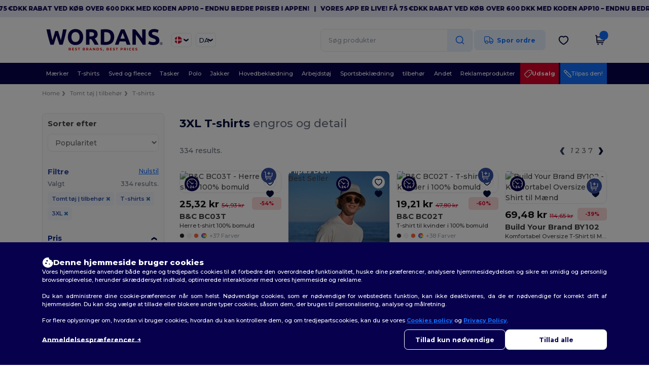

--- FILE ---
content_type: text/html; charset=utf-8
request_url: https://www.wordans.dk/tomt-toj-tilbehor-c37029/t-shirts-s2729/3xl-x6
body_size: 100754
content:
<!DOCTYPE html>
<html lang="da-dk" xml:lang="da-dk" xmlns="http://www.w3.org/1999/xhtml">
<head>
<script src="https://assets.wordans.dk/assets/helpers-58e770036fbb3fb3183c29d51a897f35bef1f7374e87574b231de0aa88a54e6b.js" type="module"></script>
<script src="https://assets.wordans.dk/assets/frontend_controllers-5ee0f564192ea5a4dd549bc17a8bd91c7ac2a21ae600867e64b89f6e5f408d2e.js" type="module"></script>
<script src="https://assets.wordans.dk/assets/plp-b42765d0a7663a6257042a8f202f0974d763b8948ee1561f94f63557db4cd349.js" type="module"></script>
<script src="https://assets.wordans.dk/assets/pdp-quick-add-04e58c3b7d5858141d12bbcf029b9575bcf4e0cabf1eb14414af2a8516748d7f.js" type="module"></script>
<link href="https://fonts.googleapis.com" rel="preconnect">
<link crossorigin="true" href="https://fonts.gstatic.com" rel="preconnect">
<link href="https://fonts.googleapis.com/css2?family=Montserrat:ital,wght@0,100..900;1,100..900&amp;family=Roboto:wght@400;700&amp;display=swap" rel="stylesheet">
<meta charset="utf-8">
<meta content="width=device-width, initial-scale=1.0, maximum-scale=1.0" name="viewport">
<link rel="preload" as="image" href="https://img.netenders.com/@wordans/files/models/2018/1/26/422847/422847_mediumbig.jpg?width=321&amp;height=481&amp;timestamp=1738539884" fetchpriority="high">
<link rel="preload" as="image" href="https://img.netenders.com/@wordans/files/models/2018/1/26/422841/422841_mediumbig.jpg?width=321&amp;height=481&amp;timestamp=1738539871" fetchpriority="high">
<link rel="preload" as="image" href="https://img.netenders.com/@wordans/files/models/2018/1/26/422844/422844_mediumbig.jpg?width=321&amp;height=481&amp;timestamp=1732485224" fetchpriority="high">
<link rel="preload" as="image" href="https://img.netenders.com/@wordans/files/models/2020/1/27/467394/467394_mediumbig.jpg?width=321&amp;height=481&amp;timestamp=1738541571" fetchpriority="high">
<link rel="preload" as="image" href="https://img.netenders.com/@wordans/files/models/2017/2/20/63761/63761_mediumbig.jpg?width=321&amp;height=481&amp;timestamp=1738539373" fetchpriority="high">
<link rel="preload" as="image" href="https://img.netenders.com/@wordans/files/models/2020/1/27/466578/466578_mediumbig.jpg?width=321&amp;height=481&amp;timestamp=1732485312" fetchpriority="high">
<link rel="preload" as="image" href="https://img.netenders.com/@wordans/files/models/2011/6/29/1516/1516_mediumbig.jpg?width=321&amp;height=481&amp;timestamp=1765382488" fetchpriority="high">
<link rel="preload" as="image" href="https://img.netenders.com/@wordans/files/models/2018/1/26/422979/422979_mediumbig.jpg?width=321&amp;height=481&amp;timestamp=1765384002" fetchpriority="high">
<link rel="preload" as="image" href="https://img.netenders.com/@wordans/files/models/2019/2/14/437478/437478_mediumbig.jpg?width=321&amp;height=481&amp;timestamp=1733141449" fetchpriority="high">
<link rel="preload" as="image" href="https://img.netenders.com/@wordans/files/models/2015/10/7/32734/32734_mediumbig.jpg?width=321&amp;height=481&amp;timestamp=1765383642" fetchpriority="high">

<link as="image" fetchpriority="high" href="https://assets.wordans.dk/assets/wordans_2024/wordans_logo_208-6f86e737d041b86632e7353ba440a4347e32c4d522df069aae4b992b1560e0ed.png" media="(max-width: 768px)" rel="preload">
<link as="image" fetchpriority="high" href="https://assets.wordans.dk/assets/responsive/img_layout/wordans_logo_desktop/EN_480-1d14abd0754098dbd95544347bcc1adf5dd22d3c7767c6491fe3811c53a478fa.png" media="(min-width: 768.1px)" rel="preload">
<title>
334 3XL T-shirts til engrospriser | Wordans Denmark
</title>

    <script>
    // Define dataLayer and the gtag function.
    window.dataLayer = window.dataLayer || [];
    function gtag(){dataLayer.push(arguments);}

    // Set default consent to 'denied' as a placeholder
    gtag('consent', 'default', {
      'ad_storage': 'denied',
      'ad_user_data': 'denied',
      'ad_personalization': 'denied',
      'analytics_storage': 'denied',
      'personalization_storage': 'denied',
      'functionality_storage': 'denied',
      'security_storage': 'granted'
    });

    // set gtag consent data based on cookies
    function getCookie(name) {
        let value = "; " + document.cookie;
        let parts = value.split("; " + name + "=");
        if (parts.length === 2) return parts.pop().split(";").shift();
    }

    function update_gtag_consent(types) {
      var consent_update_data = new Object();
      if (types.includes("performance")) {
        consent_update_data['analytics_storage'] = 'granted';
        consent_update_data['ad_user_data'] = 'granted';
        consent_update_data['personalization_storage'] = 'granted';
      }
      if (types.includes("targeting")) {
        consent_update_data['ad_storage'] = 'granted';
        consent_update_data['ad_personalization'] = 'granted';
      }
      if (types.includes("functionality")) {
        consent_update_data['functionality_storage'] = 'granted';
      }

      if (Object.keys(consent_update_data).length>0) {
        gtag('consent', 'update', consent_update_data);
      }
    }

    cookie_consent = getCookie("cookie_consent");
    if (cookie_consent) {
      consent_types = JSON.parse(decodeURIComponent(cookie_consent));
      update_gtag_consent(consent_types);
    }

    </script>


    <script>
      function gtmDatalayerEvent(options) {}
    </script>

  <script async src="https://www.googletagmanager.com/gtag/js?id=G-TSTQE1PRW8"></script>
  <script>
    window.dataLayer = window.dataLayer || [];
    function gtag(){dataLayer.push(arguments);}
    gtag('js', new Date());

      gtag('config', 'G-TSTQE1PRW8', { 'anonymize_ip': true });


        gtag('event', 'view_item_list', {
          "send_to": "G-TSTQE1PRW8",
        });

      gtag('config', 'G-N930M8P3TK', { 'anonymize_ip': true });


        gtag('event', 'view_item_list', {
          "send_to": "G-N930M8P3TK",
        });


          gtag('config', 'AW-619112443', { 'anonymize_ip': true, 'allow_enhanced_conversions': true, 'server_container_url': 'https://server-side-tagging-2djpxrgfza-uc.a.run.app' });

    if (window.location.search.includes("utm_medium=Facebook")) {
        gtag('event', 'tracking', {'send_to': 'G-TSTQE1PRW8', 'event_category': "facebook"});
        gtag('event', 'tracking', {'send_to': 'G-N930M8P3TK', 'event_category': "facebook"});
    }
    if (window.location.search.includes("utm_medium=Pinterest")) {
        gtag('event', 'tracking', {'send_to': 'G-TSTQE1PRW8', 'event_category': "pinterest"});
        gtag('event', 'tracking', {'send_to': 'G-N930M8P3TK', 'event_category': "pinterest"});
    }

  </script>




<link rel="stylesheet" href="https://assets.wordans.dk/assets/smarty_wordans2-103c6e49b7a9f1229a8143e1815b7ecff27f2b6aa5bbb5885614d5a7989436cc.css" media="all" />
<link rel="stylesheet" href="https://assets.wordans.dk/assets/tailwind-f289f8ccaf12bda1df9edf06f5992bfb40b7fcf18f794c8e52d913637b75adb1.css" />
<link rel="stylesheet" href="https://assets.wordans.dk/assets/embla-carousel-26bf9f74a14e6a7f15f00996332fb7a3826e1a4413e7181f188c4a76531ca28d.css" />
<script src="https://assets.wordans.dk/assets/jquery-2.2.4.min-9b25dc3bf6bfd9a68866a5c95ee9afff221725e60eeecd44bd8a1c6b1eada73e.js"></script>

<script src="https://assets.wordans.dk/assets/smarty_wordans2-460c108a3d2a2f60d45df4c9c24cfe5c66963c711785d8c7c8e334300a2f9ceb.js"></script>
<meta content="none" name="msapplication-config">
<meta content="yes" name="apple-mobile-web-app-capable">
<meta content="yes" name="mobile-web-app-capable">
<meta content="Wordans" name="apple-mobile-web-app-title">
<meta content="#1b1649" name="theme-color">
<meta content="Wordans" name="application-name">
<link href="/app-icon.png" rel="icon">
<link href="/app-icon.png" rel="apple-touch-icon">
<link href="/manifest.json" rel="manifest">
<link href="https://www.wordans.dk/feeds/open_search.xml" rel="search" title="Content search" type="application/opensearchdescription+xml">
<meta content="Wordans" name="og:site_name">
<meta content="website" property="og:type">
<meta content="https://www.wordans.dk/tomt-toj-tilbehor-c37029/t-shirts-s2729/3xl-x6" property="og.url">
<meta content="https://assets.wordans.dk/files/shops/21/21_original.png?1719406505" property="og:image">
<meta content="334 3XL T-shirts til engrospriser | Wordans Denmark" property="og:title">
<meta content="Billige engros T-shirts produkter. Masserabatter, intet minimum. Køb til skøre engrospriser med hurtig forsendelse." property="og:description">


<meta content="da-dk" http-equiv="Content-Language">
<meta content="Billige engros T-shirts produkter. Masserabatter, intet minimum. Køb til skøre engrospriser med hurtig forsendelse." name="description">
<meta content="T-shirts, 3XL" name="keywords">
<meta content="Copyright Wordans - 2026" name="copyright">
<meta content="www.wordans.dk" name="author">
<meta content="General" name="Rating">
<meta content="app-id=6504941386" name="apple-itunes-app">
<meta content="INDEX, FOLLOW, ALL" name="Robots">
<link rel="canonical" href="https://www.wordans.dk/tomt-toj-tilbehor-c37029/t-shirts-s2729/3xl-x6"/>
<link rel='alternate' hreflang='en-ca' href='https://www.wordans.ca/blank-apparel-accessories-c37029/t-shirts-s2729/3xl-x6'/>
<link rel='alternate' hreflang='fr-ca' href='https://fr.wordans.ca/vetements-unis-c37029/t-shirts-s2729/3xl-x6'/>
<link rel='alternate' hreflang='en-us' href='https://www.wordans.com/blank-apparel-accessories-c37029/t-shirts-s2729/3xl-x6'/>
<link rel='alternate' hreflang='fr-fr' href='https://www.wordans.fr/vetements-unis-c37029/t-shirts-s2729/3xl-x6'/>
<link rel='alternate' hreflang='en-gb' href='https://www.wordans.co.uk/blank-apparel-accessories-c37029/t-shirts-s2729/3xl-x6'/>
<link rel='alternate' hreflang='en-au' href='https://www.wordans.com.au/blank-apparel-accessories-c37029/t-shirts-s2729/3xl-x6'/>
<link rel='alternate' hreflang='fr-ch' href='https://www.wordans.ch/vetements-unis-c37029/t-shirts-s2729/3xl-x6'/>
<link rel='alternate' hreflang='fr-be' href='https://www.wordans.be/vetements-unis-c37029/t-shirts-s2729/3xl-x6'/>
<link rel='alternate' hreflang='es-es' href='https://www.wordans.es/ropa-basica-complementos-c37029/camisetas-s2729/3xl-x6'/>
<link rel='alternate' hreflang='de-de' href='https://www.wordans.de/basic-kleidung-accessoires-c37029/t-shirts-s2729/3xl-x6'/>
<link rel='alternate' hreflang='de-at' href='https://www.wordans.at/basic-kleidung-accessoires-c37029/t-shirts-s2729/3xl-x6'/>
<link rel='alternate' hreflang='es-us' href='https://es.wordans.com/ropa-basica-complementos-c37029/camisetas-s2729/3xl-x6'/>
<link rel='alternate' hreflang='pt-pt' href='https://www.wordans.pt/roupa-basica-acessorios-c37029/t-shirts-s2729/3xl-x6'/>
<link rel='alternate' hreflang='en-nz' href='https://www.wordans.co.nz/blank-apparel-accessories-c37029/t-shirts-s2729/3xl-x6'/>
<link rel='alternate' hreflang='en-nl' href='https://en.wordans.nl/blank-apparel-accessories-c37029/t-shirts-s2729/3xl-x6'/>
<link rel='alternate' hreflang='en-ie' href='https://www.wordans.ie/blank-apparel-accessories-c37029/t-shirts-s2729/3xl-x6'/>
<link rel='alternate' hreflang='de-ch' href='https://de.wordans.ch/basic-kleidung-accessoires-c37029/t-shirts-s2729/3xl-x6'/>
<link rel='alternate' hreflang='nl-be' href='https://nl.wordans.be/basic-kleding-accessoires-c37029/t-shirts-s2729/3xl-x6'/>
<link rel='alternate' hreflang='en-se' href='https://en.wordans.se/blank-apparel-accessories-c37029/t-shirts-s2729/3xl-x6'/>
<link rel='alternate' hreflang='en-dk' href='https://en.wordans.dk/blank-apparel-accessories-c37029/t-shirts-s2729/3xl-x6'/>
<link rel='alternate' hreflang='en-fi' href='https://en.wordans.fi/blank-apparel-accessories-c37029/t-shirts-s2729/3xl-x6'/>
<link rel='alternate' hreflang='nl-nl' href='https://www.wordans.nl/basic-kleding-accessoires-c37029/t-shirts-s2729/3xl-x6'/>
<link rel='alternate' hreflang='it-it' href='https://www.wordans.it/basic-accessori-c37029/t-shirt-s2729/3xl-x6'/>
<link rel='alternate' hreflang='it-ch' href='https://it.wordans.ch/basic-accessori-c37029/t-shirt-s2729/3xl-x6'/>
<link rel='alternate' hreflang='sv-se' href='https://www.wordans.se/blank-klader-accessoarer-c37029/t-trojor-s2729/3xl-x6'/>
<link rel='alternate' hreflang='fi-fi' href='https://www.wordans.fi/vaatetus-ilman-logoja-tai-merkkeja-asusteet-c37029/t-paidat-s2729/3xl-x6'/>
<link rel='alternate' hreflang='pl-pl' href='https://www.wordans.pl/odziez-bez-nadrukow-akcesoria-c37029/t-shirty-s2729/3xl-x6'/>
<link rel='alternate' hreflang='cs-cz' href='https://www.wordans.cz/blank-apparel-accessories-c37029/t-shirts-s2729/3xl-x6'/>
<link rel='alternate' hreflang='fr-lu' href='https://www.wordans.lu/vetements-unis-c37029/t-shirts-s2729/3xl-x6'/>
<link rel='alternate' hreflang='de-lu' href='https://de.wordans.lu/basic-kleidung-accessoires-c37029/t-shirts-s2729/3xl-x6'/>
<link rel='alternate' hreflang='en-no' href='https://en.wordans.no/blank-apparel-accessories-c37029/t-shirts-s2729/3xl-x6'/>
<link rel='alternate' hreflang='en-pl' href='https://en.wordans.pl/blank-apparel-accessories-c37029/t-shirts-s2729/3xl-x6'/>
<link rel='alternate' hreflang='en-pt' href='https://en.wordans.pt/blank-apparel-accessories-c37029/t-shirts-s2729/3xl-x6'/>
<link rel='alternate' hreflang='en-de' href='https://en.wordans.de/blank-apparel-accessories-c37029/t-shirts-s2729/3xl-x6'/>
<link rel='alternate' hreflang='en-at' href='https://en.wordans.at/blank-apparel-accessories-c37029/t-shirts-s2729/3xl-x6'/>
<link rel='alternate' hreflang='en-lu' href='https://en.wordans.lu/blank-apparel-accessories-c37029/t-shirts-s2729/3xl-x6'/>
<link rel='alternate' hreflang='en-cz' href='https://en.wordans.cz/blank-apparel-accessories-c37029/t-shirts-s2729/3xl-x6'/>
<link rel='alternate' hreflang='en-it' href='https://en.wordans.it/blank-apparel-accessories-c37029/t-shirts-s2729/3xl-x6'/>
<link rel='alternate' hreflang='en-ch' href='https://en.wordans.ch/blank-apparel-accessories-c37029/t-shirts-s2729/3xl-x6'/>
<link rel='alternate' hreflang='en-es' href='https://en.wordans.es/blank-apparel-accessories-c37029/t-shirts-s2729/3xl-x6'/>
<link rel='alternate' hreflang='en-be' href='https://en.wordans.be/blank-apparel-accessories-c37029/t-shirts-s2729/3xl-x6'/>
<link rel='alternate' hreflang='en-fr' href='https://en.wordans.fr/blank-apparel-accessories-c37029/t-shirts-s2729/3xl-x6'/>
<link rel='alternate' hreflang='no-no' href='https://www.wordans.no/blank-apparel-tilbehor-c37029/t-skjorter-s2729/3xl-x6'/>
<link rel='alternate' hreflang='en-bg' href='https://en.wordans.bg/blank-apparel-accessories-c37029/t-shirts-s2729/3xl-x6'/>
<link rel='alternate' hreflang='en-ro' href='https://en.wordans.ro/blank-apparel-accessories-c37029/t-shirts-s2729/3xl-x6'/>
<link rel='alternate' hreflang='en-hr' href='https://en.wordans.hr/blank-apparel-accessories-c37029/t-shirts-s2729/3xl-x6'/>
<link rel='alternate' hreflang='en-gr' href='https://en.wordans.gr/blank-apparel-accessories-c37029/t-shirts-s2729/3xl-x6'/>
    <link rel="next" href="/tomt-toj-tilbehor-c37029/t-shirts-s2729/3xl-x6?page=2" />



</head>


<body class="enable-animation topbar blank_products da-DK new-designs wordans">
<div data-sitekey="6Lc9LtQgAAAAABsSmx0aBRii-7YMdWJLJBq-C6Rs" id="recaptcha-script"></div>
  <div class="topbar topbar-wrapper !bg-light-blue !tracking-normal !text-[#07014C] !font-extrabold scrollable">
    <div class="topbar-text-container" x-init="setTimeout(() => $el.classList.add('topbar-animate-active'), 1000)">
          <div class="topbar-text">
<span onclick="decode64AndRedirect('aHR0cHM6Ly9xcmNvLmRlL2JnMkRyMw==');" data-crypt="true">Vores app er live! Få 75 €DKK rabat ved køb over 600 DKK med koden APP10 – Endnu bedre priser i appen!</span>
</div>

          &nbsp;&nbsp;|&nbsp;&nbsp;
          <div class="topbar-text">
<span onclick="decode64AndRedirect('aHR0cHM6Ly9xcmNvLmRlL2JnMkRyMw==');" data-crypt="true">Vores app er live! Få 75 €DKK rabat ved køb over 600 DKK med koden APP10 – Endnu bedre priser i appen!</span>
</div>

          &nbsp;&nbsp;|&nbsp;&nbsp;
          <div class="topbar-text">
<span onclick="decode64AndRedirect('aHR0cHM6Ly9xcmNvLmRlL2JnMkRyMw==');" data-crypt="true">Vores app er live! Få 75 €DKK rabat ved køb over 600 DKK med koden APP10 – Endnu bedre priser i appen!</span>
</div>

          &nbsp;&nbsp;|&nbsp;&nbsp;
          <div class="topbar-text">
<span onclick="decode64AndRedirect('aHR0cHM6Ly9xcmNvLmRlL2JnMkRyMw==');" data-crypt="true">Vores app er live! Få 75 €DKK rabat ved køb over 600 DKK med koden APP10 – Endnu bedre priser i appen!</span>
</div>

          &nbsp;&nbsp;|&nbsp;&nbsp;
    </div>
  </div>

  <style>
    body div.topbar {
      font-size: 12px;
    }
  </style>

<div class="no-bs" id="wrapper">
<div
  class="sticky top-0 lg:static z-50 lg:z-auto bg-white relative mega-menu-container "
  x-data="headerComponent()"
  x-init="initScrollHandler();"
>



  <div class="wrapper">
    <header id="top-bar" class="flex flex-col">
      <div class="flex justify-between items-center lg:gap-6 py-6 lg:py-6">
        <div class="flex items-center">
          <button class="p-0 m-0 border-0 cursor-pointer" @click="sideMenuOpen = true">
            <img class="mr-6 lg:!hidden" alt="Menu" src="https://assets.wordans.dk/assets/wordans_2024/header/menu_icon-042a4e2f56a8868eee6da2a47a6bff5d58a3bb581d7da1e4f3006120b8d44292.svg" />
          </button>
          <a title="Logo Wordans" class="logo-wrapper" href="https://www.wordans.dk">
            <picture><source srcset="https://assets.wordans.dk/assets/wordans_2024/wordans_logo_208-6f86e737d041b86632e7353ba440a4347e32c4d522df069aae4b992b1560e0ed.png" media="(max-width: 768px)" /><source srcset="https://assets.wordans.dk/assets/responsive/img_layout/wordans_logo_desktop/EN_480-1d14abd0754098dbd95544347bcc1adf5dd22d3c7767c6491fe3811c53a478fa.png" media="(min-width: 768.1px)" /><img alt="Wordans" class="shop-logo h-auto w-[104px] md:w-[240px] mr-6" loading="eager" fetchpriority="high" src="https://assets.wordans.dk/assets/responsive/img_layout/wordans_logo_desktop/EN_480-1d14abd0754098dbd95544347bcc1adf5dd22d3c7767c6491fe3811c53a478fa.png" /></picture>
</a>            <div class="grid-cols-2 gap-3 !hidden lg:!grid">
                <li class="w-16 py-1 pr-1 pl-2 rounded-lg country-selector dropdown light-border border-all">
    <a href="#" id="maincountry" title="Denmark Engrostøj" data-toggle="dropdown" class="dropdown-toggle flex items-center gap-1 h-[21px]">
      <div class="country-flag rounded-full aspect-square !w-6 fi fis fi-dk"></div>
      <img class="hidden lg:!block w-[16px] h-[16px]" alt="DK" src="https://assets.wordans.dk/assets/wordans_2024/chevron_down-c167aaed6a7b1a447edfff95518bc9318498bc6a8be9b47fd487b3456cf946d6.svg" />
    </a>

    <ul class="rounded-xl dropdown-langs light-border dropdown-menu max-h-[60vh] overflow-y-auto">

        <li class="py-1 first:mt-3 last:mb-3">
          <a rel="nofollow" class="!flex items-center" title="Wordans Australia" data-turbo="true" data-controller="country-selector" data-bridge-title="AU" data-bridge-country-name="Australia" href="https://www.wordans.com.au/blank-apparel-accessories-c37029/t-shirts-s2729/3xl-x6">
            <div class="rounded-full aspect-square !w-8 mr-3 fi fis fi-au"></div>
            Australia
</a>        </li>

        <li class="py-1 first:mt-3 last:mb-3">
          <a rel="nofollow" class="!flex items-center" title="Wordans Austria" data-turbo="true" data-controller="country-selector" data-bridge-title="AT" data-bridge-country-name="Austria" href="https://www.wordans.at/basic-kleidung-accessoires-c37029/t-shirts-s2729/3xl-x6">
            <div class="rounded-full aspect-square !w-8 mr-3 fi fis fi-at"></div>
            Austria
</a>        </li>

        <li class="py-1 first:mt-3 last:mb-3">
          <a rel="nofollow" class="!flex items-center" title="Wordans Belgium" data-turbo="true" data-controller="country-selector" data-bridge-title="BE" data-bridge-country-name="Belgium" href="https://www.wordans.be/vetements-unis-c37029/t-shirts-s2729/3xl-x6">
            <div class="rounded-full aspect-square !w-8 mr-3 fi fis fi-be"></div>
            Belgium
</a>        </li>

        <li class="py-1 first:mt-3 last:mb-3">
          <a rel="nofollow" class="!flex items-center" title="Wordans Bulgaria" data-turbo="true" data-controller="country-selector" data-bridge-title="BG" data-bridge-country-name="Bulgaria" href="https://www.wordans.bg/?src=select">
            <div class="rounded-full aspect-square !w-8 mr-3 fi fis fi-bg"></div>
            Bulgaria
</a>        </li>

        <li class="py-1 first:mt-3 last:mb-3">
          <a rel="nofollow" class="!flex items-center" title="Wordans Canada" data-turbo="true" data-controller="country-selector" data-bridge-title="CA" data-bridge-country-name="Canada" href="https://www.wordans.ca/blank-apparel-accessories-c37029/t-shirts-s2729/3xl-x6">
            <div class="rounded-full aspect-square !w-8 mr-3 fi fis fi-ca"></div>
            Canada
</a>        </li>

        <li class="py-1 first:mt-3 last:mb-3">
          <a rel="nofollow" class="!flex items-center" title="Wordans Croatia" data-turbo="true" data-controller="country-selector" data-bridge-title="HR" data-bridge-country-name="Croatia" href="https://www.wordans.hr/?src=select">
            <div class="rounded-full aspect-square !w-8 mr-3 fi fis fi-hr"></div>
            Croatia
</a>        </li>

        <li class="py-1 first:mt-3 last:mb-3">
          <a rel="nofollow" class="!flex items-center" title="Wordans Czech Republic" data-turbo="true" data-controller="country-selector" data-bridge-title="CZ" data-bridge-country-name="Czech Republic" href="https://en.wordans.cz/blank-apparel-accessories-c37029/t-shirts-s2729/3xl-x6">
            <div class="rounded-full aspect-square !w-8 mr-3 fi fis fi-cz"></div>
            Czech Republic
</a>        </li>

        <li class="py-1 first:mt-3 last:mb-3">
          <a rel="nofollow" class="!flex items-center" title="Wordans Denmark" data-turbo="true" data-controller="country-selector" data-bridge-title="DK" data-bridge-country-name="Denmark" href="https://www.wordans.dk/?src=select">
            <div class="rounded-full aspect-square !w-8 mr-3 fi fis fi-dk"></div>
            Denmark
</a>        </li>

        <li class="py-1 first:mt-3 last:mb-3">
          <a rel="nofollow" class="!flex items-center" title="Wordans Deutschland" data-turbo="true" data-controller="country-selector" data-bridge-title="DE" data-bridge-country-name="Deutschland" href="https://www.wordans.de/basic-kleidung-accessoires-c37029/t-shirts-s2729/3xl-x6">
            <div class="rounded-full aspect-square !w-8 mr-3 fi fis fi-de"></div>
            Deutschland
</a>        </li>

        <li class="py-1 first:mt-3 last:mb-3">
          <a rel="nofollow" class="!flex items-center" title="Wordans Finland" data-turbo="true" data-controller="country-selector" data-bridge-title="FI" data-bridge-country-name="Finland" href="https://www.wordans.fi/vaatetus-ilman-logoja-tai-merkkeja-asusteet-c37029/t-paidat-s2729/3xl-x6">
            <div class="rounded-full aspect-square !w-8 mr-3 fi fis fi-fi"></div>
            Finland
</a>        </li>

        <li class="py-1 first:mt-3 last:mb-3">
          <a rel="nofollow" class="!flex items-center" title="Wordans France" data-turbo="true" data-controller="country-selector" data-bridge-title="FR" data-bridge-country-name="France" href="https://www.wordans.fr/vetements-unis-c37029/t-shirts-s2729/3xl-x6">
            <div class="rounded-full aspect-square !w-8 mr-3 fi fis fi-fr"></div>
            France
</a>        </li>

        <li class="py-1 first:mt-3 last:mb-3">
          <a rel="nofollow" class="!flex items-center" title="Wordans Greece" data-turbo="true" data-controller="country-selector" data-bridge-title="GR" data-bridge-country-name="Greece" href="https://www.wordans.gr/?src=select">
            <div class="rounded-full aspect-square !w-8 mr-3 fi fis fi-gr"></div>
            Greece
</a>        </li>

        <li class="py-1 first:mt-3 last:mb-3">
          <a rel="nofollow" class="!flex items-center" title="Wordans Ireland" data-turbo="true" data-controller="country-selector" data-bridge-title="IE" data-bridge-country-name="Ireland" href="https://www.wordans.ie/blank-apparel-accessories-c37029/t-shirts-s2729/3xl-x6">
            <div class="rounded-full aspect-square !w-8 mr-3 fi fis fi-ie"></div>
            Ireland
</a>        </li>

        <li class="py-1 first:mt-3 last:mb-3">
          <a rel="nofollow" class="!flex items-center" title="Wordans Italy" data-turbo="true" data-controller="country-selector" data-bridge-title="IT" data-bridge-country-name="Italy" href="https://www.wordans.it/basic-accessori-c37029/t-shirt-s2729/3xl-x6">
            <div class="rounded-full aspect-square !w-8 mr-3 fi fis fi-it"></div>
            Italy
</a>        </li>

        <li class="py-1 first:mt-3 last:mb-3">
          <a rel="nofollow" class="!flex items-center" title="Wordans Luxembourg" data-turbo="true" data-controller="country-selector" data-bridge-title="LU" data-bridge-country-name="Luxembourg" href="https://www.wordans.lu/vetements-unis-c37029/t-shirts-s2729/3xl-x6">
            <div class="rounded-full aspect-square !w-8 mr-3 fi fis fi-lu"></div>
            Luxembourg
</a>        </li>

        <li class="py-1 first:mt-3 last:mb-3">
          <a rel="nofollow" class="!flex items-center" title="Wordans Netherlands" data-turbo="true" data-controller="country-selector" data-bridge-title="NL" data-bridge-country-name="Netherlands" href="https://www.wordans.nl/basic-kleding-accessoires-c37029/t-shirts-s2729/3xl-x6">
            <div class="rounded-full aspect-square !w-8 mr-3 fi fis fi-nl"></div>
            Netherlands
</a>        </li>

        <li class="py-1 first:mt-3 last:mb-3">
          <a rel="nofollow" class="!flex items-center" title="Wordans New Zealand" data-turbo="true" data-controller="country-selector" data-bridge-title="NZ" data-bridge-country-name="New Zealand" href="https://www.wordans.co.nz/blank-apparel-accessories-c37029/t-shirts-s2729/3xl-x6">
            <div class="rounded-full aspect-square !w-8 mr-3 fi fis fi-nz"></div>
            New Zealand
</a>        </li>

        <li class="py-1 first:mt-3 last:mb-3">
          <a rel="nofollow" class="!flex items-center" title="Wordans Norway" data-turbo="true" data-controller="country-selector" data-bridge-title="NO" data-bridge-country-name="Norway" href="https://www.wordans.no/blank-apparel-tilbehor-c37029/t-skjorter-s2729/3xl-x6">
            <div class="rounded-full aspect-square !w-8 mr-3 fi fis fi-no"></div>
            Norway
</a>        </li>

        <li class="py-1 first:mt-3 last:mb-3">
          <a rel="nofollow" class="!flex items-center" title="Wordans Poland" data-turbo="true" data-controller="country-selector" data-bridge-title="PL" data-bridge-country-name="Poland" href="https://www.wordans.pl/odziez-bez-nadrukow-akcesoria-c37029/t-shirty-s2729/3xl-x6">
            <div class="rounded-full aspect-square !w-8 mr-3 fi fis fi-pl"></div>
            Poland
</a>        </li>

        <li class="py-1 first:mt-3 last:mb-3">
          <a rel="nofollow" class="!flex items-center" title="Wordans Portugal" data-turbo="true" data-controller="country-selector" data-bridge-title="PT" data-bridge-country-name="Portugal" href="https://www.wordans.pt/roupa-basica-acessorios-c37029/t-shirts-s2729/3xl-x6">
            <div class="rounded-full aspect-square !w-8 mr-3 fi fis fi-pt"></div>
            Portugal
</a>        </li>

        <li class="py-1 first:mt-3 last:mb-3">
          <a rel="nofollow" class="!flex items-center" title="Wordans Romania" data-turbo="true" data-controller="country-selector" data-bridge-title="RO" data-bridge-country-name="Romania" href="https://www.wordans.ro/?src=select">
            <div class="rounded-full aspect-square !w-8 mr-3 fi fis fi-ro"></div>
            Romania
</a>        </li>

        <li class="py-1 first:mt-3 last:mb-3">
          <a rel="nofollow" class="!flex items-center" title="Wordans Spain" data-turbo="true" data-controller="country-selector" data-bridge-title="ES" data-bridge-country-name="Spain" href="https://www.wordans.es/ropa-basica-complementos-c37029/camisetas-s2729/3xl-x6">
            <div class="rounded-full aspect-square !w-8 mr-3 fi fis fi-es"></div>
            Spain
</a>        </li>

        <li class="py-1 first:mt-3 last:mb-3">
          <a rel="nofollow" class="!flex items-center" title="Wordans Sweden" data-turbo="true" data-controller="country-selector" data-bridge-title="SE" data-bridge-country-name="Sweden" href="https://www.wordans.se/blank-klader-accessoarer-c37029/t-trojor-s2729/3xl-x6">
            <div class="rounded-full aspect-square !w-8 mr-3 fi fis fi-se"></div>
            Sweden
</a>        </li>

        <li class="py-1 first:mt-3 last:mb-3">
          <a rel="nofollow" class="!flex items-center" title="Wordans Switzerland" data-turbo="true" data-controller="country-selector" data-bridge-title="CH" data-bridge-country-name="Switzerland" href="https://www.wordans.ch/vetements-unis-c37029/t-shirts-s2729/3xl-x6">
            <div class="rounded-full aspect-square !w-8 mr-3 fi fis fi-ch"></div>
            Switzerland
</a>        </li>

        <li class="py-1 first:mt-3 last:mb-3">
          <a rel="nofollow" class="!flex items-center" title="Wordans USA" data-turbo="true" data-controller="country-selector" data-bridge-title="US" data-bridge-country-name="USA" href="https://www.wordans.com/blank-apparel-accessories-c37029/t-shirts-s2729/3xl-x6?src=select">
            <div class="rounded-full aspect-square !w-8 mr-3 fi fis fi-us"></div>
            USA
</a>        </li>

        <li class="py-1 first:mt-3 last:mb-3">
          <a rel="nofollow" class="!flex items-center" title="Wordans United Kingdom" data-turbo="true" data-controller="country-selector" data-bridge-title="GB" data-bridge-country-name="United Kingdom" href="https://www.wordans.co.uk/blank-apparel-accessories-c37029/t-shirts-s2729/3xl-x6">
            <div class="rounded-full aspect-square !w-8 mr-3 fi fis fi-gb"></div>
            United Kingdom
</a>        </li>
    </ul>

  </li>

                <li class="w-16 py-1 pr-1 pl-2 rounded-lg language-selector dropdown display-inline-block light-border border-all">
    <a href="#" title="da" id="mainlanguage" data-toggle="dropdown" class="text-dark-blue dropdown-toggle flex items-center gap-1 h-[21px]">
      <span class="text-xl inline-block w-6">DA</span>
      <img class="hidden lg:!block w-[16px] h-[16px]" alt="Sprog" src="https://assets.wordans.dk/assets/wordans_2024/chevron_down-c167aaed6a7b1a447edfff95518bc9318498bc6a8be9b47fd487b3456cf946d6.svg" />
    </a>

    <ul class="rounded-xl dropdown-languages dropdown-menu light-border">
        <li class="py-1 first:mt-3 last:mb-3">
          <a title="Wordans Denmark" rel="nofollow" href="https://www.wordans.dk/?src=select">Danish</a>
        </li>
        <li class="py-1 first:mt-3 last:mb-3">
          <a title="Wordans Denmark" rel="nofollow" href="https://en.wordans.dk/blank-apparel-accessories-c37029/t-shirts-s2729/3xl-x6">English</a>
        </li>
    </ul>
  </li>


            </div>
        </div>


        <div
          class="flex items-center justify-center right-side gap-4"
          :class="{ 'extended': isExtended }"
          x-data="{ isExtended: false }"
          data-ref="searchbox-wrapper"
        >
          <li
  class="!hidden relative rounded-xl lg:!block search search-box over-header grow"
  @click.away="isExtended = false"
  @click="isExtended = true"
  x-data=""
>
  <form class="sb_wrapper m-0 p-0 " x-on:keydown.enter.prevent="if ($refs.searchInput.value.length &gt; 0) { $refs.searchInput.form.submit() }" action="/produkter" accept-charset="UTF-8" method="get">
    <input type="search" name="q" id="q" class="input- !rounded-xl form-control min-w-[300px] !border focus:bg-white bg-gray-100 autocomplete-field-new m-0 py-2 pl-6 pr-12" autocomplete="off" placeholder="Søg produkter" aria-label="Søg produkter" x-ref="searchInput" x-on:input="$store.header.handleInput($event)" x-on:click="$store.header.handleClick($event)" />
      <button
        id="search-button"
        class="absolute top-0 right-0 bottom-auto left-auto w-20 h-full rounded-r-xl bg-lighter-blue flex items-center justify-center border border-l-0 border-solid border-light-blue"
        type="button"
        @click="if ($refs.searchInput.value.length > 0) { $refs.searchInput.form.submit() }"
      >
          <svg width="20" height="20" viewbox="0 0 24 24" fill="none" xmlns="http://www.w3.org/2000/svg">
<path d="M21 21L16.65 16.65M19 11C19 15.4183 15.4183 19 11 19C6.58172 19 3 15.4183 3 11C3 6.58172 6.58172 3 11 3C15.4183 3 19 6.58172 19 11Z" stroke="#1170ff" stroke-width="2" stroke-linecap="round" stroke-linejoin="round"></path>
</svg>
      </button>
    <div class="autocomplete-results rounded-2xl grid-cols-2 md:!w-fit md:!left-0"
     data-no-results="Ingen resultater."
     data-search-url="/produkter"
     data-suggestions="Forslag"
     data-brands="brands"
     data-categories="Kategorier"
     data-faqs="Ofte stillede spørgsmål"
     data-see-more-product-results-for="see more product results for">
</div>

</form></li>

<style>
  #search-button > svg {
    transition: transform 0.2s ease-in-out;
  }

  #search-button:hover > svg {
    transform: scale(1.2);
  }
</style>


          <a rel="nofollow" class="!hidden whitespace-nowrap lg:!flex btn- h-[40px] px-8 justify-center group items-center hover:text-darker-blue bg-[#E7F1FF] text-link " data-ref="order-tracking-link" href="/bestille">
            <span class="flex mr-3 tracking-icon">
              <svg width="18" height="16" viewbox="0 0 18 16" fill="none" xmlns="http://www.w3.org/2000/svg">
<path d="M10.6667 3.83337H12.6144C12.8182 3.83337 12.9201 3.83337 13.016 3.8564C13.1011 3.87681 13.1824 3.91048 13.2569 3.95617C13.341 4.00771 13.4131 4.07977 13.5572 4.2239L16.9428 7.60952C17.087 7.75364 17.159 7.82571 17.2106 7.9098C17.2562 7.98436 17.2899 8.06565 17.3103 8.15068C17.3334 8.24659 17.3334 8.3485 17.3334 8.55233V10.9167C17.3334 11.305 17.3334 11.4991 17.2699 11.6523C17.1853 11.8565 17.0231 12.0187 16.8189 12.1033C16.6658 12.1667 16.4716 12.1667 16.0834 12.1667M11.9167 12.1667H10.6667M10.6667 12.1667V4.00004C10.6667 3.06662 10.6667 2.59991 10.485 2.24339C10.3252 1.92979 10.0703 1.67482 9.75667 1.51503C9.40015 1.33337 8.93344 1.33337 8.00002 1.33337H3.33335C2.39993 1.33337 1.93322 1.33337 1.5767 1.51503C1.2631 1.67482 1.00813 1.92979 0.848343 2.24339C0.666687 2.59991 0.666687 3.06662 0.666687 4.00004V10.5C0.666687 11.4205 1.41288 12.1667 2.33335 12.1667M10.6667 12.1667H7.33335M7.33335 12.1667C7.33335 13.5474 6.21407 14.6667 4.83335 14.6667C3.45264 14.6667 2.33335 13.5474 2.33335 12.1667M7.33335 12.1667C7.33335 10.786 6.21407 9.66671 4.83335 9.66671C3.45264 9.66671 2.33335 10.786 2.33335 12.1667M16.0834 12.5834C16.0834 13.734 15.1506 14.6667 14 14.6667C12.8494 14.6667 11.9167 13.734 11.9167 12.5834C11.9167 11.4328 12.8494 10.5 14 10.5C15.1506 10.5 16.0834 11.4328 16.0834 12.5834Z" stroke="#1170FF" stroke-width="1.3" stroke-linecap="round" stroke-linejoin="round" class=" group-hover:stroke-darker-blue transition-all duration-300"></path>
</svg>
            </span>
            <span>Spor ordre</span>
</a>
          <div class="grid shrink-0 grid-cols-4 lg:grid-cols-3 gap-4 ml-8 ">
            <!-- Mobile Search -->
            <ul class="flex lg:!hidden m-0 p-0 list-none">
                <li class="mobile-search-icon-wrapper" @click="$store.header.focusInput()">
                  <img id="mobile-search-icon" alt="Search" src="https://assets.wordans.dk/assets/wordans_2024/header/search_icon-afac2f6118b78695ff6faf77226ad3f42ddfb2794b42c77814a1c960083ce65c.svg" />
                </li>
                <div
                  class="absolute top-full left-0 right-auto bottom-auto"
                  x-cloak
                  x-show="$store.header.mobileSearchOpen"
                  @click.away="$store.header.mobileSearchOpen = false"
                >
                  
<form class="relative sb_wrapper m-0 p-0" x-on:keydown.enter.prevent="if ($refs.searchInput.value.length &gt; 0) { $refs.searchInput.form.submit() }" action="/produkter" accept-charset="UTF-8" method="get">
  <input type="search" name="q" id="q" class="input- !rounded-t-none !bg-white autocomplete-field-new m-0 search-input min-w-[300px] w-screen p-[6.5vw] !rounded-b-xl shadow-md z-[1000] !pr-32" autocomplete="off" placeholder="Søg produkter" aria-label="Søg produkter" x-ref="searchInput" x-on:input="$store.header.handleInput($event)" x-on:click="$store.header.handleClick($event)" />
  <div class="autocomplete-results rounded-2xl grid-cols-2 md:!w-fit md:!left-0"
     data-no-results="Ingen resultater."
     data-search-url="/produkter"
     data-suggestions="Forslag"
     data-brands="brands"
     data-categories="Kategorier"
     data-faqs="Ofte stillede spørgsmål"
     data-see-more-product-results-for="see more product results for">
</div>

    <div
      x-show="$store.header.searchActive"
      class="fa fa-close text-3xl opacity-60 absolute top-[50%] left-auto bottom-auto right-28 transform translate-y-[-50%]"
      @click="$store.header.mobileSearchOpen = false">
    </div>
    <button
      id="search-button"
      class="absolute top-0 right-0 bottom-auto left-auto w-20 h-full rounded-r-xl bg-lighter-blue flex items-center justify-center border border-l-0 border-solid border-light-blue"
      type="button"
      @click="if ($refs.searchInput.value.length > 0) { $refs.searchInput.form.submit() }"
    >
      <svg width="20" height="20" viewbox="0 0 24 24" fill="none" xmlns="http://www.w3.org/2000/svg">
<path d="M21 21L16.65 16.65M19 11C19 15.4183 15.4183 19 11 19C6.58172 19 3 15.4183 3 11C3 6.58172 6.58172 3 11 3C15.4183 3 19 6.58172 19 11Z" stroke="#1170ff" stroke-width="2" stroke-linecap="round" stroke-linejoin="round"></path>
</svg>
    </button>
</form>
                </div>
            </ul>

            <!-- Wishlist icon -->
              <button
                class="flex items-center justify-center"
                @click="if ($store.profile.isLogged){ window.open('/myaccount/wishlist', '_self') } else { $store.profile.loadModal() }"
                title="Min ønskeseddel"
                type="button" >

                <img alt="Min ønskeseddel" width="21" height="21" src="https://assets.wordans.dk/assets/wordans_2024/header/heart_icon-51f27f45aa52ad286a55bb5ee61d0e1b7d1f5848020a310d5687b062feae977e.svg" />
              </button>

            <!-- Profile icon -->
            <div class="flex items-center justify-center" data-ref="profile-icon">
              <div
                x-show="$store.profile.isLogged"
                class="relative"
                  @mouseenter="if (mouseLeaveTimeout) clearTimeout(mouseLeaveTimeout); $store.header.profileOpen = true"
                  @mouseleave="mouseLeaveTimeout = setTimeout(() => $store.header.profileOpen = false, 500)"
              >
                <a
                  href="/myaccount/profile"
                  rel="nofollow"
                >
                  <img alt="Kontooplysninger" width="18" height="20" src="https://assets.wordans.dk/assets/wordans_2024/header/profile_icon-3932314e32369385d865445ae29000e7605079a2990f4e00bcb7b0eb5982b1e5.svg" />
                </a>
                <div x-show="$store.header.profileOpen" x-cloak class="!absolute shadow-xl overflow-hidden z-20 right-0 top-full whitespace-nowrap bg-white rounded-xl border-all light-border">
  <a rel="nofollow" href="/myaccount/profile">
    <div class="flex overflow-hidden items-center py-4 pr-12 pl-8 cursor-pointer hover:bg-light-blue">
      <div class="flex items-center justify-center w-8 h-8">
        <svg width="20" height="20" viewBox="0 0 20 20" fill="none" xmlns="http://www.w3.org/2000/svg">
<path d="M16.6668 17.5C16.6668 16.337 16.6668 15.7555 16.5233 15.2824C16.2001 14.217 15.3664 13.3834 14.3011 13.0602C13.828 12.9167 13.2465 12.9167 12.0835 12.9167H7.91683C6.75386 12.9167 6.17237 12.9167 5.69921 13.0602C4.63388 13.3834 3.8002 14.217 3.47703 15.2824C3.3335 15.7555 3.3335 16.337 3.3335 17.5M13.7502 6.25C13.7502 8.32107 12.0712 10 10.0002 10C7.92909 10 6.25016 8.32107 6.25016 6.25C6.25016 4.17893 7.92909 2.5 10.0002 2.5C12.0712 2.5 13.7502 4.17893 13.7502 6.25Z" stroke="#00228A" stroke-width="2" stroke-linecap="round" stroke-linejoin="round"/>
</svg>
      </div>
      <div class="ml-6 text-xl text-purple-">Min konto</div>
    </div>
</a>
  <a rel="nofollow" href="/myaccount/orders">
    <div class="flex overflow-hidden items-center py-4 pr-12 pl-8 cursor-pointer hover:bg-light-blue">
      <div class="flex items-center justify-center w-8 h-8">
        <svg width="24" height="24" viewBox="0 0 24 24" fill="none" xmlns="http://www.w3.org/2000/svg">
<path d="M20.5 7.27783L12 12.0001M12 12.0001L3.49997 7.27783M12 12.0001L12 21.5001M21 12.0001V7.94153C21 7.59889 21 7.42757 20.9495 7.27477C20.9049 7.13959 20.8318 7.01551 20.7354 6.91082C20.6263 6.79248 20.4766 6.70928 20.177 6.54288L12.777 2.43177C12.4934 2.27421 12.3516 2.19543 12.2015 2.16454C12.0685 2.13721 11.9315 2.13721 11.7986 2.16454C11.6484 2.19543 11.5066 2.27421 11.223 2.43177L3.82297 6.54288C3.52345 6.70928 3.37368 6.79248 3.26463 6.91082C3.16816 7.01551 3.09515 7.13959 3.05048 7.27477C3 7.42757 3 7.59889 3 7.94153V16.0586C3 16.4013 3 16.5726 3.05048 16.7254C3.09515 16.8606 3.16816 16.9847 3.26463 17.0893C3.37368 17.2077 3.52346 17.2909 3.82297 17.4573L11.223 21.5684C11.5066 21.726 11.6484 21.8047 11.7986 21.8356C11.9315 21.863 12.0685 21.863 12.2015 21.8356C12.3516 21.8047 12.4934 21.726 12.777 21.5684L13 21.4445M7.5 4.50008L16.5 9.50008M22 21.5001L21 20.5001M22 18.0001C22 19.6569 20.6569 21.0001 19 21.0001C17.3431 21.0001 16 19.6569 16 18.0001C16 16.3432 17.3431 15.0001 19 15.0001C20.6569 15.0001 22 16.3432 22 18.0001Z" stroke="#00228A" stroke-width="2" stroke-linecap="round" stroke-linejoin="round"/>
</svg>
      </div>
      <div class="ml-6 text-xl text-purple-">Mine Ordrer</div>
    </div>
</a>
  <a rel="nofollow" href="/myaccount/carts">
    <div class="flex overflow-hidden items-center py-4 pr-12 pl-8 cursor-pointer hover:bg-light-blue">
      <div class="flex items-center justify-center w-8 h-8">
        <svg width="20" height="21" viewBox="0 0 20 21" fill="none" xmlns="http://www.w3.org/2000/svg">
<g clip-path="url(#clip0_1104_12040)">
<path d="M4.16662 12.25H15.1131C15.9571 12.25 16.3791 12.25 16.715 12.0848C17.011 11.9392 17.2597 11.7055 17.4301 11.4128C17.6236 11.0804 17.6702 10.64 17.7634 9.75921L18.2509 5.1523C18.2794 4.88327 18.2936 4.74876 18.2524 4.64464C18.2162 4.5532 18.1516 4.47735 18.069 4.42949C17.975 4.375 17.8461 4.375 17.5883 4.375H3.74995M1.6665 1.75H2.70687C2.92739 1.75 3.03765 1.75 3.12391 1.79403C3.19985 1.8328 3.26278 1.89488 3.30437 1.97204C3.3516 2.05969 3.35848 2.17524 3.37224 2.40634L4.12744 15.0937C4.14119 15.3248 4.14807 15.4403 4.19531 15.528C4.23689 15.6051 4.29982 15.6672 4.37576 15.706C4.46203 15.75 4.57229 15.75 4.7928 15.75H15.8332M6.24984 18.8125H6.25817M13.7498 18.8125H13.7582M6.6665 18.8125C6.6665 19.0541 6.47996 19.25 6.24984 19.25C6.01972 19.25 5.83317 19.0541 5.83317 18.8125C5.83317 18.5709 6.01972 18.375 6.24984 18.375C6.47996 18.375 6.6665 18.5709 6.6665 18.8125ZM14.1665 18.8125C14.1665 19.0541 13.98 19.25 13.7498 19.25C13.5197 19.25 13.3332 19.0541 13.3332 18.8125C13.3332 18.5709 13.5197 18.375 13.7498 18.375C13.98 18.375 14.1665 18.5709 14.1665 18.8125Z" stroke="#00228A" stroke-width="2" stroke-linecap="round" stroke-linejoin="round"/>
</g>
<defs>
<clipPath id="clip0_1104_12040">
<rect width="20" height="21" fill="white"/>
</clipPath>
</defs>
</svg>
      </div>
      <div class="ml-6 text-xl text-purple-">Carts</div>
    </div>
</a>
  <a rel="nofollow" href="/myaccount/stock_notifications">
    <div class="flex overflow-hidden items-center py-4 pr-12 pl-8 cursor-pointer hover:bg-light-blue">
      <div class="flex items-center justify-center w-8 h-8">
        <svg width="17" height="19" viewBox="0 0 17 19" fill="none" xmlns="http://www.w3.org/2000/svg">
<path d="M6.86103 16.381H10.1944C10.1944 17.2714 9.44437 18 8.5277 18C7.61103 18 6.86103 17.2714 6.86103 16.381ZM16.0277 14.7619C16.09 15.0718 16.0277 15.5714 16.0277 15.5714H1.0277C1.0277 15.5714 0.965377 15.0718 1.0277 14.7619C1.20658 13.8723 2.69437 13.1429 2.69437 13.1429V8.28571C2.69437 5.77619 4.36103 3.59048 6.86103 2.8619V2.61905C6.86103 1.72857 7.61103 1 8.5277 1C9.44437 1 10.1944 1.72857 10.1944 2.61905V2.8619C12.6944 3.59048 14.361 5.77619 14.361 8.28571V13.1429C14.361 13.1429 15.8488 13.8723 16.0277 14.7619ZM12.6944 8.28571C12.6944 6.01905 10.861 4.2381 8.5277 4.2381C6.19437 4.2381 4.36103 6.01905 4.36103 8.28571V13.9524H12.6944V8.28571Z" fill="#00228A" stroke="#00228A" stroke-width="0.5" stroke-linejoin="round"/>
</svg>
      </div>
      <div class="ml-6 text-xl text-purple-">Lagerunderretninger</div>
    </div>
</a>
  <a rel="nofollow" href="/myaccount/wishlist">
    <div class="flex overflow-hidden items-center py-4 pr-12 pl-8 cursor-pointer hover:bg-light-blue">
      <div class="flex items-center justify-center w-8 h-8">
        <svg width="18" height="16" viewBox="0 0 18 16" fill="none" xmlns="http://www.w3.org/2000/svg">
<path fill-rule="evenodd" clip-rule="evenodd" d="M8.99452 2.67663C7.39504 0.841742 4.7278 0.348162 2.72376 2.02837C0.719715 3.70858 0.437574 6.51781 2.01136 8.505C3.31985 10.1572 7.27982 13.6419 8.57768 14.7697C8.72288 14.8959 8.79549 14.959 8.88017 14.9838C8.95408 15.0054 9.03496 15.0054 9.10887 14.9838C9.19356 14.959 9.26616 14.8959 9.41136 14.7697C10.7092 13.6419 14.6692 10.1572 15.9777 8.505C17.5515 6.51781 17.3038 3.69091 15.2653 2.02837C13.2268 0.365836 10.594 0.841742 8.99452 2.67663Z" stroke="#00228A" stroke-width="2" stroke-linecap="round" stroke-linejoin="round"/>
</svg>
      </div>
      <div class="ml-6 text-xl text-purple-">Min ønskeliste</div>
    </div>
</a>

  <a data-method="delete" rel="nofollow" onclick="resetCookies()" href="/logout">
    <div class="flex overflow-hidden items-center py-4 pr-12 pl-8 cursor-pointer hover:bg-light-blue">
      <div class="flex items-center justify-center w-8 h-8">
        <svg width="17" height="16" viewBox="0 0 17 16" fill="none" xmlns="http://www.w3.org/2000/svg">
<path d="M12.75 3.55556L11.5515 4.80889L13.7445 7.11111H5.98889C5.49797 7.11111 5.1 7.50908 5.1 8C5.1 8.49092 5.49797 8.88889 5.98889 8.88889H13.7445L11.5515 11.1822L12.75 12.4444L17 8M1.7 1.77778H7.61111C8.10203 1.77778 8.5 1.37981 8.5 0.888889C8.5 0.397969 8.10203 0 7.61111 0H1.7C0.765 0 0 0.8 0 1.77778V14.2222C0 15.2 0.765 16 1.7 16H7.61111C8.10203 16 8.5 15.602 8.5 15.1111C8.5 14.6202 8.10203 14.2222 7.61111 14.2222H1.7V1.77778Z" fill="#00228A"/>
</svg>
      </div>
      <div class="ml-6 text-xl text-purple-">Log ud</div>
    </div>
</a></div>

              </div>
              <turbo-frame id="header-profile-btn" x-cloak x-show="!$store.profile.isLogged">
                <div class="relative">
  <a class="login-button" href="/myaccount/profile" @click="$store.profile.loadModal()">
    <img alt="Min konto" width="18" height="20" src="https://assets.wordans.dk/assets/wordans_2024/header/profile_icon-3932314e32369385d865445ae29000e7605079a2990f4e00bcb7b0eb5982b1e5.svg" />
  </a>
</div>

              </turbo-frame>
            </div>

            <turbo-frame id="minicart">
  <div
    @mouseover="$store.header.fetchMinicart(); $store.header.minicartOpen = true; $store.header.profileOpen = false"
    @mouseleave="$store.header.minicartOpen = false"
    class="relative"
  >
    <a rel="nofollow" data-turbo="false" data-ref="cart-link" href="https://www.wordans.dk/checkout/show_cart">
  <span x-text="$store.header.qty" class="flex absolute justify-center items-center translate-x-[65%] w-7 h-7 -translate-y-[30%] text-base font-bold text-white bg-another-blue rounded-full" data-ref="cart-qty"></span>
  <img alt="Indkøbskurv" width="26" height="26" src="https://assets.wordans.dk/assets/wordans_2024/header/cart_icon-4796cbb7ceebb15d3ea043b3492d2d898a1451badd8e159bd6a39a6367b7dc8e.svg" />
</a>
    <div
  x-cloak
  x-show="$store.header.minicartOpen"
  class="!absolute shadow-xl overflow-x-hidden z-50 right-0 top-full min-w-[300px] whitespace-nowrap bg-white rounded-xl border-all light-border"
>
  <div id="loading">
    <div class="double-bounce1"></div>
    <div class="double-bounce2"></div>
  </div>
</div>

  </div>
</turbo-frame>

          </div>
        </div>
      </div>



    </header>
  </div>

  
    
<div class="bg-darker-blue" id="mega-menu" x-data="{}">
  <div class="relative wrapper">
    <ul class="!hidden justify-between px-0 m-0 text-lg xl:text-xl lg:!flex mega-links">

            <a obfuscate_link="false" href="/maerker/engros-maerker">
              <li
                @mouseenter="$store.header.megaMenu.m_rker = true"
                @mouseleave="$store.header.megaMenu = {}"
                class="flex overflow-hidden relative gap-x-3 justify-center items-center py-5  mx-0 text-white whitespace-nowrap border-4 cursor-pointer xl:mx-2 first:ml-0 last:mr-0 text-ellipsis mega-link px-3">
                Mærker
              </li>
</a>
            <a obfuscate_link="false" href="/tomt-toj-tilbehor-c37029/t-shirts-s2729">
              <li
                @mouseenter="$store.header.megaMenu.t_shirts = true"
                @mouseleave="$store.header.megaMenu = {}"
                class="flex overflow-hidden relative gap-x-3 justify-center items-center py-5  mx-0 text-white whitespace-nowrap border-4 cursor-pointer xl:mx-2 first:ml-0 last:mr-0 text-ellipsis mega-link px-3">
                T-shirts
              </li>
</a>            <a obfuscate_link="false" href="/tomt-toj-tilbehor-c37029/sved-og-fleece-s3668">
              <li
                @mouseenter="$store.header.megaMenu.sved_og_fleece = true"
                @mouseleave="$store.header.megaMenu = {}"
                class="flex overflow-hidden relative gap-x-3 justify-center items-center py-5  mx-0 text-white whitespace-nowrap border-4 cursor-pointer xl:mx-2 first:ml-0 last:mr-0 text-ellipsis mega-link px-3">
                Sved og fleece
              </li>
</a>            <a obfuscate_link="false" href="/tomt-toj-tilbehor-c37029/tasker-s2737">
              <li
                @mouseenter="$store.header.megaMenu.tasker = true"
                @mouseleave="$store.header.megaMenu = {}"
                class="flex overflow-hidden relative gap-x-3 justify-center items-center py-5  mx-0 text-white whitespace-nowrap border-4 cursor-pointer xl:mx-2 first:ml-0 last:mr-0 text-ellipsis mega-link px-3">
                Tasker
              </li>
</a>            <a obfuscate_link="false" href="/tomt-toj-tilbehor-c37029/polo-s22095">
              <li
                @mouseenter="$store.header.megaMenu.polo = true"
                @mouseleave="$store.header.megaMenu = {}"
                class="flex overflow-hidden relative gap-x-3 justify-center items-center py-5  mx-0 text-white whitespace-nowrap border-4 cursor-pointer xl:mx-2 first:ml-0 last:mr-0 text-ellipsis mega-link px-3">
                Polo
              </li>
</a>            <a obfuscate_link="false" href="/tomt-toj-tilbehor-c37029/jakker-s3669">
              <li
                @mouseenter="$store.header.megaMenu.jakker = true"
                @mouseleave="$store.header.megaMenu = {}"
                class="flex overflow-hidden relative gap-x-3 justify-center items-center py-5  mx-0 text-white whitespace-nowrap border-4 cursor-pointer xl:mx-2 first:ml-0 last:mr-0 text-ellipsis mega-link px-3">
                Jakker
              </li>
</a>            <a obfuscate_link="false" href="/tomt-toj-tilbehor-c37029/hovedbekladning-s2732">
              <li
                @mouseenter="$store.header.megaMenu.hovedbekl_dning = true"
                @mouseleave="$store.header.megaMenu = {}"
                class="flex overflow-hidden relative gap-x-3 justify-center items-center py-5  mx-0 text-white whitespace-nowrap border-4 cursor-pointer xl:mx-2 first:ml-0 last:mr-0 text-ellipsis mega-link px-3">
                Hovedbeklædning
              </li>
</a>            <a obfuscate_link="false" href="/tomt-toj-tilbehor-c37029/arbejdstoj-s16558">
              <li
                @mouseenter="$store.header.megaMenu.arbejdst_j = true"
                @mouseleave="$store.header.megaMenu = {}"
                class="flex overflow-hidden relative gap-x-3 justify-center items-center py-5  mx-0 text-white whitespace-nowrap border-4 cursor-pointer xl:mx-2 first:ml-0 last:mr-0 text-ellipsis mega-link px-3">
                Arbejdstøj
              </li>
</a>            <a obfuscate_link="false" href="/tomt-toj-tilbehor-c37029/sportsbekladning-s21796">
              <li
                @mouseenter="$store.header.megaMenu.sportsbekl_dning = true"
                @mouseleave="$store.header.megaMenu = {}"
                class="flex overflow-hidden relative gap-x-3 justify-center items-center py-5  mx-0 text-white whitespace-nowrap border-4 cursor-pointer xl:mx-2 first:ml-0 last:mr-0 text-ellipsis mega-link px-3">
                Sportsbeklædning
              </li>
</a>            <a obfuscate_link="false" href="/tomt-toj-tilbehor-c37029/tilbehor-s3670">
              <li
                @mouseenter="$store.header.megaMenu.tilbeh_r = true"
                @mouseleave="$store.header.megaMenu = {}"
                class="flex overflow-hidden relative gap-x-3 justify-center items-center py-5  mx-0 text-white whitespace-nowrap border-4 cursor-pointer xl:mx-2 first:ml-0 last:mr-0 text-ellipsis mega-link px-3">
                tilbehør
              </li>
</a>
            <a obfuscate_link="false" href="/tomt-toj-tilbehor-c37029">
              <li
                @mouseenter="$store.header.megaMenu.andet = true"
                @mouseleave="$store.header.megaMenu = {}"
                class="flex overflow-hidden relative gap-x-3 justify-center items-center py-5  mx-0 text-white whitespace-nowrap border-4 cursor-pointer xl:mx-2 first:ml-0 last:mr-0 text-ellipsis mega-link px-3">
                Andet
              </li>
</a>
            <a obfuscate_link="false" href="/reklameprodukter-c43968">
              <li
                @mouseenter="$store.header.megaMenu.reklameprodukter = true"
                @mouseleave="$store.header.megaMenu = {}"
                class="flex overflow-hidden relative gap-x-3 justify-center items-center py-5  mx-0 text-white whitespace-nowrap border-4 cursor-pointer xl:mx-2 first:ml-0 last:mr-0 text-ellipsis mega-link px-3">
                Reklameprodukter
              </li>
</a>

            <a obfuscate_link="false" href="/select/sale">
              <li
                @mouseenter="$store.header.megaMenu.outlet = true"
                @mouseleave="$store.header.megaMenu = {}"
                class="flex overflow-hidden relative gap-x-3 justify-center items-center py-5 px-3 mx-0 text-white font-bold whitespace-nowrap border-4 cursor-pointer xl:mx-2 first:ml-0 last:mr-0 text-ellipsis mega-link summer-sales bg-special-red">
                  <svg width="15" height="15" viewBox="0 0 133 133" fill="none" xmlns="http://www.w3.org/2000/svg">
<path d="M90.667 42.3333L90.667 42.395M107.934 5.33335L80.3408 5.33334C77.3242 5.33334 75.8159 5.33334 74.3965 5.67411C73.138 5.97624 71.935 6.47456 70.8315 7.15078C69.5869 7.91349 68.5203 8.98003 66.3873 11.1131L19.0974 58.403C11.7711 65.7293 8.10793 69.3924 6.73545 73.6165C5.52818 77.3321 5.52818 81.3345 6.73545 85.0501C8.10793 89.2742 11.7711 92.9374 19.0974 100.264L32.7367 113.903C40.063 121.229 43.7261 124.892 47.9502 126.265C51.6658 127.472 55.6682 127.472 59.3838 126.265C63.6079 124.892 67.2711 121.229 74.5974 113.903L121.887 66.6131C124.02 64.48 125.087 63.4135 125.85 62.1688C126.526 61.0654 127.024 59.8623 127.326 58.6039C127.667 57.1844 127.667 55.6761 127.667 52.6595L127.667 25.0667C127.667 18.1594 127.667 14.7057 126.323 12.0675C125.14 9.7468 123.254 7.86004 120.933 6.6776C118.295 5.33335 114.841 5.33335 107.934 5.33335ZM90.667 45.4167C88.9641 45.4167 87.5837 44.0362 87.5837 42.3333C87.5837 40.6305 88.9641 39.25 90.667 39.25C92.3699 39.25 93.7503 40.6305 93.7503 42.3333C93.7503 44.0362 92.3699 45.4167 90.667 45.4167Z" stroke="white" stroke-width="10" stroke-linecap="round" stroke-linejoin="round"/>
</svg>
                Udsalg
              </li>
</a>        <a class="custom-tool" rel="nofollow" href="/customization">
          <li
            @mouseenter="$store.header.megaMenu.customization = true"
            @mouseleave="$store.header.megaMenu = {}"
            class="flex overflow-hidden relative gap-x-2 justify-center items-center py-5 mx-0 text-white whitespace-nowrap border-4 cursor-pointer xl:mx-2 first:ml-0 last:mr-0 text-ellipsis mega-link custom-tool-link px-3 bg-[#1170FF]">
            <img class="w-[15px] h-[15px]" src="https://assets.wordans.dk/assets/header/pencil_icon-d679bdd30c0a16d8ff4ec6a176982c36be31dd48412e911d53cf3c1123454012.svg" />
            Tilpas den!
          </li>
</a>    </ul>


        

<div
  x-data="{}"
  x-cloak
  x-show="$store.header.megaMenu && $store.header.megaMenu['m_rker']"
    @mouseenter="$store.header.megaMenu['m_rker'] = true"
    @mouseleave="$store.header.megaMenu = {}"
  class="fixed md:!absolute w-screen md:w-full h-screen md:h-auto top-0 left-0 md:top-full z-50"
>
  <div class="flex flex-col md:flex-row bg-white md:rounded-br-xl md:rounded-bl-xl drop-shadow-xl h-full md:h-auto md:max-h-[75vh]">

    <div class="flex md:hidden justify-between items-center pl-6 pt-8 pr-8">
      <button class="pt-4" @click="$store.header.megaMenu = {}; $store.header.sideMenuOpen = true">
        <svg width="24" height="24" viewbox="0 0 24 24" fill="none" version="1.1" id="svg1" xmlns="http://www.w3.org/2000/svg" xmlns:svg="http://www.w3.org/2000/svg">
  <defs id="defs1"></defs>
  <g transform="rotate(90 12 12)">
    <path fill-rule="evenodd" clip-rule="evenodd" d="M 4.7,7.4260677 V 11.798326 L 12.029996,16.573932 19.3,11.798326 V 7.4260677 l -7.270004,4.3722583 z" fill="#666666" id="path1" style="stroke-width:0.182956"></path>
  </g>
</svg>
      </button>
      <button @click="$store.header.megaMenu = {}">
        <i class="fa fa-close"></i>
      </button>
    </div>

    <div class="flex flex-col flex-1 min-h-0 md:h-auto md:justify-between pb-16 p-8 pr-0 md:p-20">
      <div class="flex flex-col md:hidden">
        <a class="flex items-center text-dark-blue font-bold text-2xl" href="/maerker/engros-maerker">
          <span>View All</span>
</a>        <hr class="horizontal-line">
      </div>
      <div
        class="standard columns-2 gap-x-4 md:flex md:flex-1 overflow-y-auto justify-stretch">
            <div class="last:mr-10 brand text-dark-blue w-full">
      <div class="mb-4 text-2xl font-bold">
        A-G
      </div>
      <ul class="p-0 m-0 list-none">
            <a href="/arctic-zone-b44371">
              <li class="my-2 text-xl hover:underline !text-dark-blue">
                Arctic Zone
              </li>
</a>            <a href="/armor-lux-b23454">
              <li class="my-2 text-xl hover:underline !text-dark-blue">
                Armor Lux
              </li>
</a>            <a href="/atf-b43509">
              <li class="my-2 text-xl hover:underline !text-dark-blue">
                ATF
              </li>
</a>            <a href="/atlantis-b23828">
              <li class="my-2 text-xl hover:underline !text-dark-blue">
                Atlantis
              </li>
</a>            <a href="/atlantis-hovedbekladning-b44364">
              <li class="my-2 text-xl hover:underline !text-dark-blue">
                Atlantis hovedbeklædning
              </li>
</a>            <a href="/awdis-b43808">
              <li class="my-2 text-xl hover:underline !text-dark-blue">
                AWDis
              </li>
</a>            <a href="/awdis-bare-hatter-b6376">
              <li class="my-2 text-xl hover:underline !text-dark-blue">
                AWDis Bare hætter
              </li>
</a>            <a href="/awdis-so-denim-b26559">
              <li class="my-2 text-xl hover:underline !text-dark-blue">
                AWDis So Denim
              </li>
</a>            <a href="/b-c-b6342">
              <li class="my-2 text-xl hover:underline !text-dark-blue">
                B&amp;C
              </li>
</a>            <a href="/b-c-dnm-b19552">
              <li class="my-2 text-xl hover:underline !text-dark-blue">
                B&amp;C DNM
              </li>
</a>            <a href="/b-c-pro-b19015">
              <li class="my-2 text-xl hover:underline !text-dark-blue">
                B&amp;C Pro
              </li>
</a>            <a href="/babybugz-b18655">
              <li class="my-2 text-xl hover:underline !text-dark-blue">
                Babybugz
              </li>
</a>            <a href="/basen-pa-tasken-b6343">
              <li class="my-2 text-xl hover:underline !text-dark-blue">
                Basen på tasken
              </li>
</a>            <a href="/beechfield-b16577">
              <li class="my-2 text-xl hover:underline !text-dark-blue">
                Beechfield
              </li>
</a>            <a href="/bella-canvas-b47">
              <li class="my-2 text-xl hover:underline !text-dark-blue">
                Bella+Canvas
              </li>
</a>            <a href="/black-match-b23785">
              <li class="my-2 text-xl hover:underline !text-dark-blue">
                Black&amp;Match
              </li>
</a>            <a href="/branve-b72673">
              <li class="my-2 text-xl hover:underline !text-dark-blue">
                Branve
              </li>
</a>            <a href="/build-your-brand-b23881">
              <li class="my-2 text-xl hover:underline !text-dark-blue">
                Build Your Brand
              </li>
</a>            <a href="/camelbak-b44368">
              <li class="my-2 text-xl hover:underline !text-dark-blue">
                CamelBak
              </li>
</a>            <a href="/case-logic-b35483">
              <li class="my-2 text-xl hover:underline !text-dark-blue">
                Case Logic
              </li>
</a>            <a href="/clubclass-b43146">
              <li class="my-2 text-xl hover:underline !text-dark-blue">
                Clubclass
              </li>
</a>            <a href="/craghoppers-b16589">
              <li class="my-2 text-xl hover:underline !text-dark-blue">
                Craghoppers
              </li>
</a>            <a href="/den-ene-handklade-b44626">
              <li class="my-2 text-xl hover:underline !text-dark-blue">
                Den ene håndklæde
              </li>
</a>            <a href="/egotier-b72668">
              <li class="my-2 text-xl hover:underline !text-dark-blue">
                Egotier
              </li>
</a>            <a href="/egotierpro-b43790">
              <li class="my-2 text-xl hover:underline !text-dark-blue">
                EgotierPro
              </li>
</a>            <a href="/ekston-b72674">
              <li class="my-2 text-xl hover:underline !text-dark-blue">
                Ekston
              </li>
</a>            <a href="/elevate-essentials-b44666">
              <li class="my-2 text-xl hover:underline !text-dark-blue">
                Elevate Essentials
              </li>
</a>            <a href="/elevate-nxt-b44670">
              <li class="my-2 text-xl hover:underline !text-dark-blue">
                Elevate NXT
              </li>
</a>            <a href="/estex-b43191">
              <li class="my-2 text-xl hover:underline !text-dark-blue">
                Estex
              </li>
</a>            <a href="/excd-by-promodoro-b44627">
              <li class="my-2 text-xl hover:underline !text-dark-blue">
                EXCD by Promodoro
              </li>
</a>            <a href="/finden-hales-b6346">
              <li class="my-2 text-xl hover:underline !text-dark-blue">
                Finden &amp; Hales
              </li>
</a>            <a href="/flexfit-b16294">
              <li class="my-2 text-xl hover:underline !text-dark-blue">
                Flexfit
              </li>
</a>            <a href="/forreste-rakke-b6347">
              <li class="my-2 text-xl hover:underline !text-dark-blue">
                Forreste række
              </li>
</a>            <a href="/frugt-af-vaven-b6348">
              <li class="my-2 text-xl hover:underline !text-dark-blue">
                Frugt af væven
              </li>
</a>            <a href="/fruit-of-the-loom-vintage-b43844">
              <li class="my-2 text-xl hover:underline !text-dark-blue">
                Fruit of the Loom Vintage
              </li>
</a>            <a href="/giftretail-b44141">
              <li class="my-2 text-xl hover:underline !text-dark-blue">
                GiftRetail
              </li>
</a>            <a href="/gildan-b34">
              <li class="my-2 text-xl hover:underline !text-dark-blue">
                Gildan
              </li>
</a>            <a href="/graid-b44684">
              <li class="my-2 text-xl hover:underline !text-dark-blue">
                Graid™
              </li>
</a>      </ul>
    </div>
    <div class="last:mr-10 brand text-dark-blue w-full">
      <div class="mb-4 text-2xl font-bold">
        H-O
      </div>
      <ul class="p-0 m-0 list-none">
            <a href="/henbury-b6349">
              <li class="my-2 text-xl hover:underline !text-dark-blue">
                Henbury
              </li>
</a>            <a href="/herock-b23457">
              <li class="my-2 text-xl hover:underline !text-dark-blue">
                Herock
              </li>
</a>            <a href="/herschel-b44792">
              <li class="my-2 text-xl hover:underline !text-dark-blue">
                Herschel
              </li>
</a>            <a href="/handkladebyen-b6375">
              <li class="my-2 text-xl hover:underline !text-dark-blue">
                Håndklædebyen
              </li>
</a>            <a href="/infinitebook-b72669">
              <li class="my-2 text-xl hover:underline !text-dark-blue">
                InfiniteBook
              </li>
</a>            <a href="/jhk-b25196">
              <li class="my-2 text-xl hover:underline !text-dark-blue">
                JHK
              </li>
</a>            <a href="/just-cool-b25190">
              <li class="my-2 text-xl hover:underline !text-dark-blue">
                Just Cool
              </li>
</a>            <a href="/just-t-s-b43841">
              <li class="my-2 text-xl hover:underline !text-dark-blue">
                Just T&#39;s
              </li>
</a>            <a href="/karlowsky-b22359">
              <li class="my-2 text-xl hover:underline !text-dark-blue">
                Karlowsky
              </li>
</a>            <a href="/karst-b44677">
              <li class="my-2 text-xl hover:underline !text-dark-blue">
                Karst®
              </li>
</a>            <a href="/kooduu-b72773">
              <li class="my-2 text-xl hover:underline !text-dark-blue">
                Kooduu
                  <span class="text-sm text-white bg-dark-blue p-1">
                    NY
                  </span>
              </li>
</a>            <a href="/korntex-b25205">
              <li class="my-2 text-xl hover:underline !text-dark-blue">
                Korntex
              </li>
</a>            <a href="/label-serie-b23463">
              <li class="my-2 text-xl hover:underline !text-dark-blue">
                Label Serie
              </li>
</a>            <a href="/lanyard-in-b72714">
              <li class="my-2 text-xl hover:underline !text-dark-blue">
                Lanyard&#39;In
              </li>
</a>            <a href="/larkwood-b6352">
              <li class="my-2 text-xl hover:underline !text-dark-blue">
                Larkwood
              </li>
</a>            <a href="/larq-b72774">
              <li class="my-2 text-xl hover:underline !text-dark-blue">
                Larq
                  <span class="text-sm text-white bg-dark-blue p-1">
                    NY
                  </span>
              </li>
</a>            <a href="/luksus-b44665">
              <li class="my-2 text-xl hover:underline !text-dark-blue">
                Luksus
              </li>
</a>            <a href="/loft-dig-op-b23498">
              <li class="my-2 text-xl hover:underline !text-dark-blue">
                Løft dig op
              </li>
</a>            <a href="/loft-livet-op-b44667">
              <li class="my-2 text-xl hover:underline !text-dark-blue">
                Løft livet op
              </li>
</a>            <a href="/macron-b43838">
              <li class="my-2 text-xl hover:underline !text-dark-blue">
                Macron
              </li>
</a>            <a href="/malfini-b43626">
              <li class="my-2 text-xl hover:underline !text-dark-blue">
                Malfini
              </li>
</a>            <a href="/malfini-premium-b43632">
              <li class="my-2 text-xl hover:underline !text-dark-blue">
                Malfini Premium
              </li>
</a>            <a href="/mantis-b18670">
              <li class="my-2 text-xl hover:underline !text-dark-blue">
                Mantis
              </li>
</a>            <a href="/mepal-b44673">
              <li class="my-2 text-xl hover:underline !text-dark-blue">
                Mepal
              </li>
</a>            <a href="/moleskine-b59132">
              <li class="my-2 text-xl hover:underline !text-dark-blue">
                Moleskine
              </li>
</a>            <a href="/mumbles-b6353">
              <li class="my-2 text-xl hover:underline !text-dark-blue">
                Mumbles
              </li>
</a>            <a href="/neoblu-b43767">
              <li class="my-2 text-xl hover:underline !text-dark-blue">
                Neoblu
              </li>
</a>            <a href="/neutral-b25226">
              <li class="my-2 text-xl hover:underline !text-dark-blue">
                Neutral
              </li>
</a>            <a href="/new-morning-studios-b72737">
              <li class="my-2 text-xl hover:underline !text-dark-blue">
                NEW MORNING STUDIOS
                  <span class="text-sm text-white bg-dark-blue p-1">
                    NY
                  </span>
              </li>
</a>            <a href="/newgen-b43140">
              <li class="my-2 text-xl hover:underline !text-dark-blue">
                NewGen
              </li>
</a>            <a href="/ocean-flaske-b44681">
              <li class="my-2 text-xl hover:underline !text-dark-blue">
                Ocean-flaske
              </li>
</a>            <a href="/og-hvis-man-kaldte-francis-b44082">
              <li class="my-2 text-xl hover:underline !text-dark-blue">
                Og hvis man kaldte Francis
              </li>
</a>            <a href="/originalhome-b44782">
              <li class="my-2 text-xl hover:underline !text-dark-blue">
                Originalhome
              </li>
</a>      </ul>
    </div>
    <div class="last:mr-10 brand text-dark-blue w-full">
      <div class="mb-4 text-2xl font-bold">
        P-R
      </div>
      <ul class="p-0 m-0 list-none">
            <a href="/paredes-b42366">
              <li class="my-2 text-xl hover:underline !text-dark-blue">
                Paredes
              </li>
</a>            <a href="/parker-b38214">
              <li class="my-2 text-xl hover:underline !text-dark-blue">
                Parker
              </li>
</a>            <a href="/parks-b23466">
              <li class="my-2 text-xl hover:underline !text-dark-blue">
                Parks
              </li>
</a>            <a href="/pen-duick-b23469">
              <li class="my-2 text-xl hover:underline !text-dark-blue">
                Pen Duick
                  <span class="alert-info">
                    PRÆMIE
                  </span>
              </li>
</a>            <a href="/piccolio-b43635">
              <li class="my-2 text-xl hover:underline !text-dark-blue">
                Piccolio
              </li>
</a>            <a href="/prixton-b44679">
              <li class="my-2 text-xl hover:underline !text-dark-blue">
                Prixton
              </li>
</a>            <a href="/produkt-jack-jones-b44629">
              <li class="my-2 text-xl hover:underline !text-dark-blue">
                Produkt JACK &amp; JONES
              </li>
</a>            <a href="/promodoro-b25171">
              <li class="my-2 text-xl hover:underline !text-dark-blue">
                Promodoro
              </li>
</a>            <a href="/quadra-b6356">
              <li class="my-2 text-xl hover:underline !text-dark-blue">
                Quadra
              </li>
</a>            <a href="/regatta-b16631">
              <li class="my-2 text-xl hover:underline !text-dark-blue">
                Regatta
              </li>
</a>            <a href="/result-b6357">
              <li class="my-2 text-xl hover:underline !text-dark-blue">
                Result
              </li>
</a>            <a href="/result-safe-guard-b22317">
              <li class="my-2 text-xl hover:underline !text-dark-blue">
                Result Safe-Guard
              </li>
</a>            <a href="/result-urban-b22320">
              <li class="my-2 text-xl hover:underline !text-dark-blue">
                Result Urban
              </li>
</a>            <a href="/result-work-guard-b22323">
              <li class="my-2 text-xl hover:underline !text-dark-blue">
                Result Work-Guard
              </li>
</a>            <a href="/resultat-af-vinterens-nodvendigheder-b22311">
              <li class="my-2 text-xl hover:underline !text-dark-blue">
                Resultat af vinterens nødvendigheder
              </li>
</a>            <a href="/resultat-hovedbekladning-b22326">
              <li class="my-2 text-xl hover:underline !text-dark-blue">
                Resultat Hovedbeklædning
              </li>
</a>            <a href="/resultat-kerne-b22314">
              <li class="my-2 text-xl hover:underline !text-dark-blue">
                Resultat kerne
              </li>
</a>            <a href="/rfx-b44660">
              <li class="my-2 text-xl hover:underline !text-dark-blue">
                RFX™
              </li>
</a>            <a href="/rica-lewis-b43976">
              <li class="my-2 text-xl hover:underline !text-dark-blue">
                Rica Lewis
              </li>
</a>            <a href="/rimeck-b43629">
              <li class="my-2 text-xl hover:underline !text-dark-blue">
                Rimeck
              </li>
</a>            <a href="/roly-b23095">
              <li class="my-2 text-xl hover:underline !text-dark-blue">
                Roly
              </li>
</a>            <a href="/rtp-bekladning-b43371">
              <li class="my-2 text-xl hover:underline !text-dark-blue">
                RTP Beklædning
              </li>
</a>            <a href="/russell-b6350">
              <li class="my-2 text-xl hover:underline !text-dark-blue">
                Russell
              </li>
</a>            <a href="/russell-collection-b19555">
              <li class="my-2 text-xl hover:underline !text-dark-blue">
                Russell Collection
              </li>
</a>      </ul>
    </div>
    <div class="last:mr-10 brand text-dark-blue w-full">
      <div class="mb-4 text-2xl font-bold">
        S-Z
      </div>
      <ul class="p-0 m-0 list-none">
            <a href="/science4you-b72672">
              <li class="my-2 text-xl hover:underline !text-dark-blue">
                Science4You
              </li>
</a>            <a href="/scx-design-b44678">
              <li class="my-2 text-xl hover:underline !text-dark-blue">
                SCX.design
              </li>
</a>            <a href="/seasons-b44668">
              <li class="my-2 text-xl hover:underline !text-dark-blue">
                Seasons
              </li>
</a>            <a href="/sf-kvinder-b23788">
              <li class="my-2 text-xl hover:underline !text-dark-blue">
                SF Kvinder
              </li>
</a>            <a href="/sf-mini-b22842">
              <li class="my-2 text-xl hover:underline !text-dark-blue">
                SF Mini
              </li>
</a>            <a href="/sf-mand-b22839">
              <li class="my-2 text-xl hover:underline !text-dark-blue">
                SF mænd
              </li>
</a>            <a href="/skinnifit-b6358">
              <li class="my-2 text-xl hover:underline !text-dark-blue">
                Skinnifit
              </li>
</a>            <a href="/skross-b44142">
              <li class="my-2 text-xl hover:underline !text-dark-blue">
                Skross
              </li>
</a>            <a href="/skytte-b44663">
              <li class="my-2 text-xl hover:underline !text-dark-blue">
                Skytte
              </li>
</a>            <a href="/sol-s-b17768">
              <li class="my-2 text-xl hover:underline !text-dark-blue">
                Sol&#39;s
              </li>
</a>            <a href="/spiro-b6373">
              <li class="my-2 text-xl hover:underline !text-dark-blue">
                Spiro
              </li>
</a>            <a href="/splashmacs-b18839">
              <li class="my-2 text-xl hover:underline !text-dark-blue">
                Splashmacs
              </li>
</a>            <a href="/stac-b44682">
              <li class="my-2 text-xl hover:underline !text-dark-blue">
                STAC
              </li>
</a>            <a href="/stanley-b44793">
              <li class="my-2 text-xl hover:underline !text-dark-blue">
                Stanley®
              </li>
</a>            <a href="/starworld-b23475">
              <li class="my-2 text-xl hover:underline !text-dark-blue">
                Starworld
              </li>
</a>            <a href="/stedman-b6360">
              <li class="my-2 text-xl hover:underline !text-dark-blue">
                Stedman
              </li>
</a>            <a href="/stormtech-b16663">
              <li class="my-2 text-xl hover:underline !text-dark-blue">
                Stormtech
              </li>
</a>            <a href="/tee-jays-b22338">
              <li class="my-2 text-xl hover:underline !text-dark-blue">
                Tee Jays
              </li>
</a>            <a href="/teki-b44674">
              <li class="my-2 text-xl hover:underline !text-dark-blue">
                Tekiō®
              </li>
</a>            <a href="/th-toj-b72733">
              <li class="my-2 text-xl hover:underline !text-dark-blue">
                TH tøj
                  <span class="text-sm text-white bg-dark-blue p-1">
                    NY
                  </span>
              </li>
</a>            <a href="/thule-b44672">
              <li class="my-2 text-xl hover:underline !text-dark-blue">
                Thule
              </li>
</a>            <a href="/tidsskriftsboger-b44661">
              <li class="my-2 text-xl hover:underline !text-dark-blue">
                Tidsskriftsbøger
              </li>
</a>            <a href="/tiger-b44625">
              <li class="my-2 text-xl hover:underline !text-dark-blue">
                Tiger
              </li>
</a>            <a href="/tombo-b6361">
              <li class="my-2 text-xl hover:underline !text-dark-blue">
                Tombo
              </li>
</a>            <a href="/tombo-teamsport-b22848">
              <li class="my-2 text-xl hover:underline !text-dark-blue">
                Tombo Teamsport
              </li>
</a>            <a href="/tricorp-b43770">
              <li class="my-2 text-xl hover:underline !text-dark-blue">
                Tricorp
              </li>
</a>            <a href="/uden-etikette-b23472">
              <li class="my-2 text-xl hover:underline !text-dark-blue">
                Uden etikette
              </li>
</a>            <a href="/vandmand-b44662">
              <li class="my-2 text-xl hover:underline !text-dark-blue">
                Vandmand
              </li>
</a>            <a href="/velilla-b43155">
              <li class="my-2 text-xl hover:underline !text-dark-blue">
                Velilla
              </li>
</a>            <a href="/vesti-b44628">
              <li class="my-2 text-xl hover:underline !text-dark-blue">
                Vesti
              </li>
</a>            <a href="/wellmark-b44683">
              <li class="my-2 text-xl hover:underline !text-dark-blue">
                WELLmark
              </li>
</a>            <a href="/westford-molle-b6363">
              <li class="my-2 text-xl hover:underline !text-dark-blue">
                Westford mølle
              </li>
</a>            <a href="/xtorm-b44685">
              <li class="my-2 text-xl hover:underline !text-dark-blue">
                Xtorm
              </li>
</a>            <a href="/yoko-b18679">
              <li class="my-2 text-xl hover:underline !text-dark-blue">
                Yoko
              </li>
</a>      </ul>
    </div>

      </div>


    </div>

    
  </div>
</div>

<style>
  #mobile-dropdown-container.standard > div {
    break-inside: avoid;
    margin-bottom: 2rem;
  }

  #mobile-dropdown-container.promotional > div {
    column-count: 2;
  }

  #mobile-dropdown-container.promotional > div > div {
    break-inside: avoid;
    margin-bottom: 2rem;
  }
</style>



        

<div
  x-data="{}"
  x-cloak
  x-show="$store.header.megaMenu && $store.header.megaMenu['t_shirts']"
    @mouseenter="$store.header.megaMenu['t_shirts'] = true"
    @mouseleave="$store.header.megaMenu = {}"
  class="fixed md:!absolute w-screen md:w-full h-screen md:h-auto top-0 left-0 md:top-full z-50"
>
  <div class="flex flex-col md:flex-row bg-white md:rounded-br-xl md:rounded-bl-xl drop-shadow-xl h-full md:h-auto md:max-h-[75vh]">

    <div class="flex md:hidden justify-between items-center pl-6 pt-8 pr-8">
      <button class="pt-4" @click="$store.header.megaMenu = {}; $store.header.sideMenuOpen = true">
        <svg width="24" height="24" viewbox="0 0 24 24" fill="none" version="1.1" id="svg1" xmlns="http://www.w3.org/2000/svg" xmlns:svg="http://www.w3.org/2000/svg">
  <defs id="defs1"></defs>
  <g transform="rotate(90 12 12)">
    <path fill-rule="evenodd" clip-rule="evenodd" d="M 4.7,7.4260677 V 11.798326 L 12.029996,16.573932 19.3,11.798326 V 7.4260677 l -7.270004,4.3722583 z" fill="#666666" id="path1" style="stroke-width:0.182956"></path>
  </g>
</svg>
      </button>
      <button @click="$store.header.megaMenu = {}">
        <i class="fa fa-close"></i>
      </button>
    </div>

    <div class="overflow-y-auto min-h-0 md:h-auto md:justify-between pb-16 p-8 pr-0 md:p-20">
      <div class="flex flex-col md:hidden">
        <a class="flex items-center text-dark-blue font-bold text-2xl" href="/tomt-toj-tilbehor-c37029/t-shirts-s2729">
          <span>View All</span>
</a>        <hr class="horizontal-line">
      </div>
      <div
        class="standard columns-2 gap-x-4 md:flex md:flex-1 overflow-y-auto justify-stretch">
        
      <div class="last:mr-20 w-full">
        <div class="text-dark-blue">
          <div class="mb-4 text-2xl font-bold">
            Mærker
          </div>

          <ul class="p-0 m-0 list-none">
              <li class="my-2">
                  <a class="text-xl hover:underline !text-dark-blue" href="/tomt-toj-tilbehor-c37029/sol-s-b17768/t-shirts-s2729">
                    Sol&#39;s
</a>              </li>
              <li class="my-2">
                  <a class="text-xl hover:underline !text-dark-blue" href="/tomt-toj-tilbehor-c37029/roly-b23095/t-shirts-s2729">
                    Roly
</a>              </li>
              <li class="my-2">
                  <a class="text-xl hover:underline !text-dark-blue" href="/tomt-toj-tilbehor-c37029/b-c-b6342/t-shirts-s2729">
                    B&amp;C
</a>              </li>
              <li class="my-2">
                  <a class="text-xl hover:underline !text-dark-blue" href="/tomt-toj-tilbehor-c37029/frugt-af-vaven-b6348/t-shirts-s2729">
                    Frugt af væven
</a>              </li>
              <li class="my-2">
                  <a class="text-xl hover:underline !text-dark-blue" href="/tomt-toj-tilbehor-c37029/malfini-b43626/t-shirts-s2729">
                    Malfini
</a>              </li>
              <li class="my-2">
                  <a class="text-xl hover:underline !text-dark-blue" href="/tomt-toj-tilbehor-c37029/th-toj-b72733/t-shirts-s2729">
                    TH tøj
</a>              </li>
              <li class="my-2">
                  <a class="text-xl hover:underline !text-dark-blue" href="/tomt-toj-tilbehor-c37029/gildan-b34/t-shirts-s2729">
                    Gildan
</a>              </li>
              <li class="my-2">
                  <a class="text-xl hover:underline !text-dark-blue" href="/tomt-toj-tilbehor-c37029/tee-jays-b22338/t-shirts-s2729">
                    Tee Jays
</a>              </li>
              <li class="my-2">
                  <a class="text-xl hover:underline !text-dark-blue" href="/tomt-toj-tilbehor-c37029/build-your-brand-b23881/t-shirts-s2729">
                    Build Your Brand
</a>              </li>
              <li class="my-2">
                  <a class="text-xl hover:underline !text-dark-blue" href="/tomt-toj-tilbehor-c37029/jhk-b25196/t-shirts-s2729">
                    JHK
</a>              </li>
              <li class="my-2">
                  <a class="text-xl hover:underline !text-dark-blue" href="/tomt-toj-tilbehor-c37029/russell-b6350/t-shirts-s2729">
                    Russell
</a>              </li>
              <li class="my-2">
                  <a class="text-xl hover:underline !text-dark-blue" href="/tomt-toj-tilbehor-c37029/bella-canvas-b47/t-shirts-s2729">
                    Bella+Canvas
</a>              </li>
              <li class="my-2">
                  <a class="text-xl hover:underline !text-dark-blue" href="/tomt-toj-tilbehor-c37029/neutral-b25226/t-shirts-s2729">
                    Neutral
</a>              </li>
              <li class="my-2">
                  <a class="text-xl hover:underline !text-dark-blue" href="/tomt-toj-tilbehor-c37029/stedman-b6360/t-shirts-s2729">
                    Stedman
</a>              </li>
              <li class="my-2">
                  <a class="text-xl hover:underline !text-dark-blue" href="/tomt-toj-tilbehor-c37029/skinnifit-b6358/t-shirts-s2729">
                    Skinnifit
</a>              </li>
              <li class="my-2">
                  <a class="text-xl hover:underline !text-dark-blue" href="/tomt-toj-tilbehor-c37029/mantis-b18670/t-shirts-s2729">
                    Mantis
</a>              </li>
              <li class="my-2">
                  <a class="text-xl hover:underline !text-dark-blue" href="/tomt-toj-tilbehor-c37029/just-cool-b25190/t-shirts-s2729">
                    Just Cool
</a>              </li>
              <li class="my-2">
                  <a class="text-xl hover:underline !text-dark-blue" href="/tomt-toj-tilbehor-c37029/malfini-premium-b43632/t-shirts-s2729">
                    Malfini Premium
</a>              </li>
              <li class="my-2">
                  <a class="text-xl hover:underline !text-dark-blue" href="/tomt-toj-tilbehor-c37029/macron-b43838/t-shirts-s2729">
                    Macron
</a>              </li>
              <li class="my-2">
                  <a class="text-xl hover:underline !text-dark-blue" href="/tomt-toj-tilbehor-c37029/t-shirts-s2729">
                    Mere
</a>              </li>
          </ul>
        </div>
      </div>

      <div class="last:mr-20 w-full">
        <div class="text-dark-blue">
          <div class="mb-4 text-2xl font-bold">
            Køn - alder
          </div>

          <ul class="p-0 m-0 list-none">
              <li class="my-2">
                  <a class="text-xl hover:underline !text-dark-blue" href="/tomt-toj-tilbehor-c37029/t-shirts-s2729/baby-g16549">
                    Baby
</a>              </li>
              <li class="my-2">
                  <a class="text-xl hover:underline !text-dark-blue" href="/tomt-toj-tilbehor-c37029/t-shirts-s2729/born-g10">
                    Børn
</a>              </li>
              <li class="my-2">
                  <a class="text-xl hover:underline !text-dark-blue" href="/tomt-toj-tilbehor-c37029/t-shirts-s2729/drenge-g44705">
                    Drenge
</a>              </li>
              <li class="my-2">
                  <a class="text-xl hover:underline !text-dark-blue" href="/tomt-toj-tilbehor-c37029/t-shirts-s2729/kvinder-g24">
                    Kvinder
</a>              </li>
              <li class="my-2">
                  <a class="text-xl hover:underline !text-dark-blue" href="/tomt-toj-tilbehor-c37029/t-shirts-s2729/mand-g27">
                    Mænd
</a>              </li>
              <li class="my-2">
                  <a class="text-xl hover:underline !text-dark-blue" href="/tomt-toj-tilbehor-c37029/t-shirts-s2729/piger-g44706">
                    Piger
</a>              </li>
              <li class="my-2">
                  <a class="text-xl hover:underline !text-dark-blue" href="/tomt-toj-tilbehor-c37029/t-shirts-s2729/unisex-g4789">
                    Unisex
</a>              </li>
          </ul>
        </div>
      </div>

      <div class="last:mr-20 w-full">
        <div class="text-dark-blue">
          <div class="mb-4 text-2xl font-bold">
            Vægt
          </div>

          <ul class="p-0 m-0 list-none">
              <li class="my-2">
                  <span class="text-xl hover:underline !text-dark-blue" onclick="decode64AndRedirect('L3RvbXQtdG9qLXRpbGJlaG9yLWMzNzAyOS90LXNoaXJ0cy1zMjcyOS9ncmFtbWFnZS0xOTUtOTk5OQ==');" data-crypt="true">
                    195g/m² og derover
</span>              </li>
              <li class="my-2">
                  <span class="text-xl hover:underline !text-dark-blue" onclick="decode64AndRedirect('L3RvbXQtdG9qLXRpbGJlaG9yLWMzNzAyOS90LXNoaXJ0cy1zMjcyOS9ncmFtbWFnZS0xNDUtMTY1');" data-crypt="true">
                    Fra 145 til 165g/m²
</span>              </li>
              <li class="my-2">
                  <span class="text-xl hover:underline !text-dark-blue" onclick="decode64AndRedirect('L3RvbXQtdG9qLXRpbGJlaG9yLWMzNzAyOS90LXNoaXJ0cy1zMjcyOS9ncmFtbWFnZS0xNjUtMTk1');" data-crypt="true">
                    Fra 165 til 195g/m²
</span>              </li>
              <li class="my-2">
                  <span class="text-xl hover:underline !text-dark-blue" onclick="decode64AndRedirect('L3RvbXQtdG9qLXRpbGJlaG9yLWMzNzAyOS90LXNoaXJ0cy1zMjcyOS9ncmFtbWFnZS0wLTE0NQ==');" data-crypt="true">
                    op til 145g/m²
</span>              </li>
          </ul>
        </div>
      </div>

      <div class="last:mr-20 w-full">
        <div class="text-dark-blue">
          <div class="mb-4 text-2xl font-bold">
            Muligheder
          </div>

          <ul class="p-0 m-0 list-none">
              <li class="my-2">
                  <a class="text-xl hover:underline !text-dark-blue" href="/tomt-toj-tilbehor-c37029/t-shirts-s2729/brugerdefineret-o47">
                    Brugerdefineret
</a>              </li>
              <li class="my-2">
                  <span class="text-xl hover:underline !text-dark-blue" onclick="decode64AndRedirect('L3RvbXQtdG9qLXRpbGJlaG9yLWMzNzAyOS90LXNoaXJ0cy1zMjcyOS9mcmVtc3RpbGxldC1pLWV1cm9wYS1vNTg=');" data-crypt="true">
                    Fremstillet i Europa
</span>              </li>
              <li class="my-2">
                  <span class="text-xl hover:underline !text-dark-blue" onclick="decode64AndRedirect('L3RvbXQtdG9qLXRpbGJlaG9yLWMzNzAyOS90LXNoaXJ0cy1zMjcyOS9mcmVtc3RpbGxldC1pLWZyYW5rcmlnLW81Mw==');" data-crypt="true">
                    Fremstillet i Frankrig
</span>              </li>
              <li class="my-2">
                  <span class="text-xl hover:underline !text-dark-blue" onclick="decode64AndRedirect('L3RvbXQtdG9qLXRpbGJlaG9yLWMzNzAyOS90LXNoaXJ0cy1zMjcyOS9mcmVtc3RpbGxldC1pLWl0YWxpZW4tbzU5');" data-crypt="true">
                    Fremstillet i Italien
</span>              </li>
              <li class="my-2">
                  <span class="text-xl hover:underline !text-dark-blue" onclick="decode64AndRedirect('L3RvbXQtdG9qLXRpbGJlaG9yLWMzNzAyOS90LXNoaXJ0cy1zMjcyOS9nZW5hbnZlbmR0LW80OA==');" data-crypt="true">
                    Genanvendt
</span>              </li>
              <li class="my-2">
                  <span class="text-xl hover:underline !text-dark-blue" onclick="decode64AndRedirect('L3RvbXQtdG9qLXRpbGJlaG9yLWMzNzAyOS90LXNoaXJ0cy1zMjcyOS9ob2otbGFnZXJiZWhvbGRuaW5nLW81MA==');" data-crypt="true">
                    Høj lagerbeholdning
</span>              </li>
              <li class="my-2">
                  <span class="text-xl hover:underline !text-dark-blue" onclick="decode64AndRedirect('L3RvbXQtdG9qLXRpbGJlaG9yLWMzNzAyOS90LXNoaXJ0cy1zMjcyOS9rYW4tdmFza2VzLXZlZC02MC1jLW80Ng==');" data-crypt="true">
                    Kan vaskes ved 60°C
</span>              </li>
              <li class="my-2">
                  <span class="text-xl hover:underline !text-dark-blue" onclick="decode64AndRedirect('L3RvbXQtdG9qLXRpbGJlaG9yLWMzNzAyOS90LXNoaXJ0cy1zMjcyOS9ueWUtcHJvZHVrdGVyLW82NA==');" data-crypt="true">
                    Nye produkter
</span>              </li>
              <li class="my-2">
                  <span class="text-xl hover:underline !text-dark-blue" onclick="decode64AndRedirect('L3RvbXQtdG9qLXRpbGJlaG9yLWMzNzAyOS90LXNoaXJ0cy1zMjcyOS9zdWJsaW1lcmluZy1vNjY=');" data-crypt="true">
                    Sublimering
</span>              </li>
              <li class="my-2">
                  <span class="text-xl hover:underline !text-dark-blue" onclick="decode64AndRedirect('L3RvbXQtdG9qLXRpbGJlaG9yLWMzNzAyOS90LXNoaXJ0cy1zMjcyOS90aGVybWFsLW82NQ==');" data-crypt="true">
                    Thermal
</span>              </li>
              <li class="my-2">
                  <span class="text-xl hover:underline !text-dark-blue" onclick="decode64AndRedirect('L3RvbXQtdG9qLXRpbGJlaG9yLWMzNzAyOS90LXNoaXJ0cy1zMjcyOS90YXJlLXZhay1vMg==');" data-crypt="true">
                    Tåre væk
</span>              </li>
              <li class="my-2">
                  <span class="text-xl hover:underline !text-dark-blue" onclick="decode64AndRedirect('L3RvbXQtdG9qLXRpbGJlaG9yLWMzNzAyOS90LXNoaXJ0cy1zMjcyOS9va29sb2dpc2stbzU=');" data-crypt="true">
                    Økologisk
</span>              </li>
          </ul>
        </div>
      </div>

      <div class="last:mr-20 w-full">
        <div class="text-dark-blue">
          <div class="mb-4 text-2xl font-bold">
            Stil
          </div>

          <ul class="p-0 m-0 list-none">
              <li class="my-2">
                  <a class="text-xl hover:underline !text-dark-blue" href="/tomt-toj-tilbehor-c37029/afgrode-top-s43730">
                    Afgrøde top
</a>              </li>
              <li class="my-2">
                  <a class="text-xl hover:underline !text-dark-blue" href="/tomt-toj-tilbehor-c37029/legeme-s43733">
                    Legeme
</a>              </li>
              <li class="my-2">
                  <a class="text-xl hover:underline !text-dark-blue" href="/tomt-toj-tilbehor-c37029/polo-s22095">
                    Polo
</a>              </li>
              <li class="my-2">
                  <a class="text-xl hover:underline !text-dark-blue" href="/tomt-toj-tilbehor-c37029/tanktop-s21951">
                    Tanktop
</a>              </li>
          </ul>
        </div>
      </div>

      <div class="last:mr-20 w-full">
          <div class="text-dark-blue mb-8">
            <div class="mb-4 text-2xl font-bold">
              Neck
            </div>

            <ul class="p-0 m-0 list-none">
                <li class="my-2">
                    <a class="text-xl hover:underline !text-dark-blue" href="/tomt-toj-tilbehor-c37029/t-shirts-s2729/crew-neck-a22">
                      Crew neck
</a>                </li>
                <li class="my-2">
                    <a class="text-xl hover:underline !text-dark-blue" href="/tomt-toj-tilbehor-c37029/t-shirts-s2729/scoop-neck-a127">
                      Scoop neck
</a>                </li>
                <li class="my-2">
                    <a class="text-xl hover:underline !text-dark-blue" href="/tomt-toj-tilbehor-c37029/t-shirts-s2729/v-neck-a211">
                      V-neck
</a>                </li>
                <li class="my-2">
                    <a class="text-xl hover:underline !text-dark-blue" href="/tomt-toj-tilbehor-c37029/t-shirts-s2729/deep-v-neck-a499">
                      Deep v-neck
</a>                </li>
                <li class="my-2">
                    <span class="text-xl hover:underline !text-dark-blue" onclick="decode64AndRedirect('L3RvbXQtdG9qLXRpbGJlaG9yLWMzNzAyOS90LXNoaXJ0cy1zMjcyOS9oZW5sZXktYTUyMw==');" data-crypt="true">
                      Henley
</span>                </li>
                <li class="my-2">
                    <a class="text-xl hover:underline !text-dark-blue" href="/tomt-toj-tilbehor-c37029/t-shirts-s2729/badhals-a5901">
                      Bådhals
</a>                </li>
            </ul>
          </div>
          <div class="text-dark-blue mb-8">
            <div class="mb-4 text-2xl font-bold">
              Ærmer
            </div>

            <ul class="p-0 m-0 list-none">
                <li class="my-2">
                    <a class="text-xl hover:underline !text-dark-blue" href="/tomt-toj-tilbehor-c37029/t-shirts-s2729/lange-armer-a5892">
                      Lange ærmer
</a>                </li>
                <li class="my-2">
                    <a class="text-xl hover:underline !text-dark-blue" href="/tomt-toj-tilbehor-c37029/t-shirts-s2729/korte-armer-a5893">
                      Korte ærmer
</a>                </li>
                <li class="my-2">
                    <a class="text-xl hover:underline !text-dark-blue" href="/tomt-toj-tilbehor-c37029/t-shirts-s2729/rmelos-a5894">
                      Ærmeløs
</a>                </li>
                <li class="my-2">
                    <a class="text-xl hover:underline !text-dark-blue" href="/tomt-toj-tilbehor-c37029/t-shirts-s2729/3-4-armer-a5895">
                      3/4 ærmer
</a>                </li>
                <li class="my-2">
                    <a class="text-xl hover:underline !text-dark-blue" href="/tomt-toj-tilbehor-c37029/t-shirts-s2729/halve-armer-a5896">
                      Halve ærmer
</a>                </li>
            </ul>
          </div>
      </div>


      </div>

        <div class="w-full bg-blue-50 border border-blue-100 rounded-md px-4 py-2 flex flex-col gap-3 sm:gap-0 sm:flex-row sm:items-center sm:justify-between my-8">
          <p class="text-xl text-darker-blue font-semibold m-0 p-0">
            <span class="font-bold">Produktpakker</span>
            <span class="mx-1">|</span>
            Dine favoritter – nu i smarte mængdetilbud
          </p>

          <a class="my-2 p-1 inline-flex w-fit items-center rounded-md bg-darker-blue text-sm font-medium text-white hover:opacity-90 hover:text-white transition" href="/tomt-toj-tilbehor-c37029/t-shirts-s2729/produktpakker">
            Køb nu
            <img loading="lazy" class="w-8 h-8" src="https://assets.wordans.dk/images/wordans_2024/megamenu/right-arrow.svg" />
</a>        </div>

        <div class="hidden md:!block">
          <hr class="horizontal-line">
          <div class="grid grid-cols-3">
              <a class="flex first:mr-8 last:ml-8 text-dark-blue top-product" href="/b-c-bc03t-herre-t-shirt-100-bomuld-422847">
                <img alt="B&amp;C BC03T - Herre t-shirt 100% bomuld" class="w-[7.5rem] h-[7.5rem] min-w-[7.5rem] rounded-xl object-contain mr-1" loading="lazy" src="https://assets.wordans.dk/files/models/2018/1/26/422847/422847_small.jpg?1738539884" />
                <div class="flex flex-col">
                  <span class="font-bold">
                    B&amp;C BC03T - Herre t-shirt 100% bomuld
                  </span>
                  <span class="mt-4 font-bold text-red-500">
                    25.32 kr
                  </span>
                </div>
</a>              <a class="flex first:mr-8 last:ml-8 text-dark-blue top-product" href="/gildan-gn3000-klassisk-t-shirt-i-100-bomuld-541882">
                <img alt="GILDAN GN3000 - Klassisk T-shirt i 100 % bomuld" class="w-[7.5rem] h-[7.5rem] min-w-[7.5rem] rounded-xl object-contain mr-1" loading="lazy" src="https://assets.wordans.dk/files/models/2024/7/16/541882/541882_small.jpg?1765384652" />
                <div class="flex flex-col">
                  <span class="font-bold">
                    GILDAN GN3000 - Klassisk T-shirt i 100 % bomuld
                  </span>
                  <span class="mt-4 font-bold text-red-500">
                    17.31 kr
                  </span>
                </div>
</a>              <a class="flex first:mr-8 last:ml-8 text-dark-blue top-product" href="/b-c-bc01t-herre-t-shirt-100-bomuld-422841">
                <img alt="B&amp;C BC01T - Herre t-shirt 100% bomuld" class="w-[7.5rem] h-[7.5rem] min-w-[7.5rem] rounded-xl object-contain mr-1" loading="lazy" src="https://assets.wordans.dk/files/models/2018/1/26/422841/422841_small.jpg?1738539871" />
                <div class="flex flex-col">
                  <span class="font-bold">
                    B&amp;C BC01T - Herre t-shirt 100% bomuld
                  </span>
                  <span class="mt-4 font-bold text-red-500">
                    19.21 kr
                  </span>
                </div>
</a>          </div>
        </div>
    </div>

      <div class="!hidden xl:!block px-10 py-20 bg-[#FBFCFF]">
    <div class="w-full mb-8">
        <a href="/tomt-toj-tilbehor-c37029/digital-transfer-s72790">
          <div class="grid grid-cols-4 items-center bg-white border border-slate-200 border-1px rounded-xl shadow-sm overflow-hidden mb-4 min-w-[340px]">
            <div class="flex flex-col justify-center px-6 min-w-0 col-span-3">
              <span class="text-lg font-extrabold text-darker-blue m-0 p-0">
                DTF Transfers
              </span>
              <p class="text-sm font-semibold text-darker-blue m-0 p-0">
                Add your design to apparel, without limits.
              </p>
              <div class="mt-3 inline-flex w-fit items-center rounded-md bg-darker-blue px-4 py-2 text-sm font-medium text-white hover:opacity-90 hover:text-white transition">
                Køb nu
              </div>
            </div>


            <div class="h-full flex items-center justify-center px-4 col-span-1">
              <img class="h-full w-auto object-contain" alt="DTF Transfers" loading="lazy" src="https://assets.wordans.dk/images/wordans_2024/megamenu/dtf.png" />
            </div>
          </div>
</a>
        <a href="/bundles">
          <div class="grid grid-cols-2 items-center bg-white border border-slate-200 border-1px rounded-xl shadow-sm overflow-hidden  min-w-[340px]">
            <div class="flex flex-col justify-center px-6 min-w-0">
              <span class="text-lg font-extrabold text-darker-blue m-0 p-0">
                Produktpakker
              </span>
              <p class="text-sm font-semibold text-darker-blue m-0 p-0">
                Køb dine favoritprodukter samlet.
              </p>
              <div class="mt-3 inline-flex w-fit items-center rounded-md bg-darker-blue px-4 py-2 text-sm font-medium text-white hover:opacity-90 hover:text-white transition">
                Køb nu
              </div>
            </div>

            <div class="h-full flex items-center justify-center px-4">
              <img class="h-full w-auto object-contain" alt="Produktpakker" loading="lazy" src="https://assets.wordans.dk/images/wordans_2024/megamenu/bundles.png" />
            </div>
          </div>
</a>    </div>


      <div class="text-dark-blue">
        <div class="mb-4 text-2xl font-bold">
          Begivenheder
        </div>

        <ul class="p-0 m-0 list-none">

            <li class="my-8">
              <span class="text-xl hover:underline !text-dark-blue" onclick="decode64AndRedirect('L3NlbGVjdC9ibGFjay1mcmlkYXkvdG9tdC10b2otdGlsYmVob3ItYzM3MDI5L3Qtc2hpcnRzLXMyNzI5');" data-crypt="true">
                <img class="w-9 pr-2" loading="lazy" src="https://assets.wordans.dk/files/product_selection_events/2025/11/13/4/4_original.png?1763021864" />
                Black Friday
</span>            </li>

            <li class="my-8">
              <span class="text-xl hover:underline !text-dark-blue" onclick="decode64AndRedirect('L3NlbGVjdC9jeWJlci13ZWVrL3RvbXQtdG9qLXRpbGJlaG9yLWMzNzAyOS90LXNoaXJ0cy1zMjcyOQ==');" data-crypt="true">
                <img class="w-9 pr-2" loading="lazy" src="https://assets.wordans.dk/files/product_selection_events/2025/11/13/5/5_original.png?1763021866" />
                Cyber Week
</span>            </li>

            <li class="my-8">
              <span class="text-xl hover:underline !text-dark-blue" onclick="decode64AndRedirect('L3NlbGVjdC9jaHJpc3RtYXMvdG9tdC10b2otdGlsYmVob3ItYzM3MDI5L3Qtc2hpcnRzLXMyNzI5');" data-crypt="true">
                <img class="w-9 pr-2" loading="lazy" src="https://assets.wordans.dk/files/product_selection_events/2025/11/13/6/6_original.png?1763021866" />
                Christmas
</span>            </li>

            <li class="my-8">
              <span class="text-xl hover:underline !text-dark-blue" onclick="decode64AndRedirect('L3NlbGVjdC90aWxwYXNzZWxpZ2UtZWZ0ZXJhcnMtdmludGVyZ29kdGVyL3RvbXQtdG9qLXRpbGJlaG9yLWMzNzAyOS90LXNoaXJ0cy1zMjcyOQ==');" data-crypt="true">
                <img class="w-9 pr-2" loading="lazy" src="https://assets.wordans.dk/files/product_selection_events/2025/11/13/31/31_original.png?1763021872" />
                Tilpasselige efterårs-vintergodter
</span>            </li>

            <li class="my-8">
              <span class="text-xl hover:underline !text-dark-blue" onclick="decode64AndRedirect('L3NlbGVjdC92aW50ZXJ1ZHZhbGcvdG9tdC10b2otdGlsYmVob3ItYzM3MDI5L3Qtc2hpcnRzLXMyNzI5');" data-crypt="true">
                <img class="w-9 pr-2" loading="lazy" src="https://assets.wordans.dk/files/product_selection_events/2025/11/13/9/9_original.png?1763021867" />
                Vinterudvalg
</span>            </li>

            <li class="my-8">
              <span class="text-xl hover:underline !text-dark-blue" onclick="decode64AndRedirect('L3NlbGVjdC9iaWxsaWdlLXRpbHBhc3NlZGUtZ29kYmlkZGVyL3RvbXQtdG9qLXRpbGJlaG9yLWMzNzAyOS90LXNoaXJ0cy1zMjcyOQ==');" data-crypt="true">
                
                Billige tilpassede godbidder
</span>            </li>

            <li class="my-8">
              <span class="text-xl hover:underline !text-dark-blue" onclick="decode64AndRedirect('L3NlbGVjdC9ib3V0aXF1ZS10b2ovdG9tdC10b2otdGlsYmVob3ItYzM3MDI5L3Qtc2hpcnRzLXMyNzI5');" data-crypt="true">
                
                Boutique-tøj
</span>            </li>

            <li class="my-8">
              <span class="text-xl hover:underline !text-dark-blue" onclick="decode64AndRedirect('L3NlbGVjdC9ib3V0aXF1ZS10aWxiZWhvci90b210LXRvai10aWxiZWhvci1jMzcwMjkvdC1zaGlydHMtczI3Mjk=');" data-crypt="true">
                
                Boutique Tilbehør
</span>            </li>

            <li class="my-8">
              <span class="text-xl hover:underline !text-dark-blue" onclick="decode64AndRedirect('L3NlbGVjdC9sYW5jZXItZGl0LXRvamJyYW5kL3RvbXQtdG9qLXRpbGJlaG9yLWMzNzAyOS90LXNoaXJ0cy1zMjcyOQ==');" data-crypt="true">
                
                Lancér dit tøjbrand
</span>            </li>

            <li class="my-8">
              <span class="text-xl hover:underline !text-dark-blue" onclick="decode64AndRedirect('L3NlbGVjdC90ZWFtLWdlYXIvdG9tdC10b2otdGlsYmVob3ItYzM3MDI5L3Qtc2hpcnRzLXMyNzI5');" data-crypt="true">
                
                Team Gear
</span>            </li>
        </ul>
      </div>
  </div>

  </div>
</div>

<style>
  #mobile-dropdown-container.standard > div {
    break-inside: avoid;
    margin-bottom: 2rem;
  }

  #mobile-dropdown-container.promotional > div {
    column-count: 2;
  }

  #mobile-dropdown-container.promotional > div > div {
    break-inside: avoid;
    margin-bottom: 2rem;
  }
</style>


        

<div
  x-data="{}"
  x-cloak
  x-show="$store.header.megaMenu && $store.header.megaMenu['sved_og_fleece']"
    @mouseenter="$store.header.megaMenu['sved_og_fleece'] = true"
    @mouseleave="$store.header.megaMenu = {}"
  class="fixed md:!absolute w-screen md:w-full h-screen md:h-auto top-0 left-0 md:top-full z-50"
>
  <div class="flex flex-col md:flex-row bg-white md:rounded-br-xl md:rounded-bl-xl drop-shadow-xl h-full md:h-auto md:max-h-[75vh]">

    <div class="flex md:hidden justify-between items-center pl-6 pt-8 pr-8">
      <button class="pt-4" @click="$store.header.megaMenu = {}; $store.header.sideMenuOpen = true">
        <svg width="24" height="24" viewbox="0 0 24 24" fill="none" version="1.1" id="svg1" xmlns="http://www.w3.org/2000/svg" xmlns:svg="http://www.w3.org/2000/svg">
  <defs id="defs1"></defs>
  <g transform="rotate(90 12 12)">
    <path fill-rule="evenodd" clip-rule="evenodd" d="M 4.7,7.4260677 V 11.798326 L 12.029996,16.573932 19.3,11.798326 V 7.4260677 l -7.270004,4.3722583 z" fill="#666666" id="path1" style="stroke-width:0.182956"></path>
  </g>
</svg>
      </button>
      <button @click="$store.header.megaMenu = {}">
        <i class="fa fa-close"></i>
      </button>
    </div>

    <div class="overflow-y-auto min-h-0 md:h-auto md:justify-between pb-16 p-8 pr-0 md:p-20">
      <div class="flex flex-col md:hidden">
        <a class="flex items-center text-dark-blue font-bold text-2xl" href="/tomt-toj-tilbehor-c37029/sved-og-fleece-s3668">
          <span>View All</span>
</a>        <hr class="horizontal-line">
      </div>
      <div
        class="standard columns-2 gap-x-4 md:flex md:flex-1 overflow-y-auto justify-stretch">
        
      <div class="last:mr-20 w-full">
        <div class="text-dark-blue">
          <div class="mb-4 text-2xl font-bold">
            Mærker
          </div>

          <ul class="p-0 m-0 list-none">
              <li class="my-2">
                  <a class="text-xl hover:underline !text-dark-blue" href="/tomt-toj-tilbehor-c37029/sol-s-b17768/sved-og-fleece-s3668">
                    Sol&#39;s
</a>              </li>
              <li class="my-2">
                  <a class="text-xl hover:underline !text-dark-blue" href="/tomt-toj-tilbehor-c37029/frugt-af-vaven-b6348/sved-og-fleece-s3668">
                    Frugt af væven
</a>              </li>
              <li class="my-2">
                  <a class="text-xl hover:underline !text-dark-blue" href="/tomt-toj-tilbehor-c37029/b-c-b6342/sved-og-fleece-s3668">
                    B&amp;C
</a>              </li>
              <li class="my-2">
                  <a class="text-xl hover:underline !text-dark-blue" href="/tomt-toj-tilbehor-c37029/build-your-brand-b23881/sved-og-fleece-s3668">
                    Build Your Brand
</a>              </li>
              <li class="my-2">
                  <a class="text-xl hover:underline !text-dark-blue" href="/tomt-toj-tilbehor-c37029/russell-b6350/sved-og-fleece-s3668">
                    Russell
</a>              </li>
              <li class="my-2">
                  <a class="text-xl hover:underline !text-dark-blue" href="/tomt-toj-tilbehor-c37029/tee-jays-b22338/sved-og-fleece-s3668">
                    Tee Jays
</a>              </li>
              <li class="my-2">
                  <a class="text-xl hover:underline !text-dark-blue" href="/tomt-toj-tilbehor-c37029/awdis-b43808/sved-og-fleece-s3668">
                    AWDis
</a>              </li>
              <li class="my-2">
                  <a class="text-xl hover:underline !text-dark-blue" href="/tomt-toj-tilbehor-c37029/gildan-b34/sved-og-fleece-s3668">
                    Gildan
</a>              </li>
              <li class="my-2">
                  <a class="text-xl hover:underline !text-dark-blue" href="/tomt-toj-tilbehor-c37029/roly-b23095/sved-og-fleece-s3668">
                    Roly
</a>              </li>
              <li class="my-2">
                  <a class="text-xl hover:underline !text-dark-blue" href="/tomt-toj-tilbehor-c37029/henbury-b6349/sved-og-fleece-s3668">
                    Henbury
</a>              </li>
              <li class="my-2">
                  <a class="text-xl hover:underline !text-dark-blue" href="/tomt-toj-tilbehor-c37029/th-toj-b72733/sved-og-fleece-s3668">
                    TH tøj
</a>              </li>
              <li class="my-2">
                  <a class="text-xl hover:underline !text-dark-blue" href="/tomt-toj-tilbehor-c37029/malfini-b43626/sved-og-fleece-s3668">
                    Malfini
</a>              </li>
              <li class="my-2">
                  <a class="text-xl hover:underline !text-dark-blue" href="/tomt-toj-tilbehor-c37029/awdis-bare-hatter-b6376/sved-og-fleece-s3668">
                    AWDis Bare hætter
</a>              </li>
              <li class="my-2">
                  <a class="text-xl hover:underline !text-dark-blue" href="/tomt-toj-tilbehor-c37029/jhk-b25196/sved-og-fleece-s3668">
                    JHK
</a>              </li>
              <li class="my-2">
                  <a class="text-xl hover:underline !text-dark-blue" href="/tomt-toj-tilbehor-c37029/pen-duick-b23469/sved-og-fleece-s3668">
                    Pen Duick
</a>              </li>
              <li class="my-2">
                  <a class="text-xl hover:underline !text-dark-blue" href="/tomt-toj-tilbehor-c37029/bella-canvas-b47/sved-og-fleece-s3668">
                    Bella+Canvas
</a>              </li>
              <li class="my-2">
                  <a class="text-xl hover:underline !text-dark-blue" href="/tomt-toj-tilbehor-c37029/vesti-b44628/sved-og-fleece-s3668">
                    Vesti
</a>              </li>
              <li class="my-2">
                  <a class="text-xl hover:underline !text-dark-blue" href="/tomt-toj-tilbehor-c37029/russell-collection-b19555/sved-og-fleece-s3668">
                    Russell Collection
</a>              </li>
              <li class="my-2">
                  <a class="text-xl hover:underline !text-dark-blue" href="/tomt-toj-tilbehor-c37029/mantis-b18670/sved-og-fleece-s3668">
                    Mantis
</a>              </li>
              <li class="my-2">
                  <a class="text-xl hover:underline !text-dark-blue" href="/tomt-toj-tilbehor-c37029/sved-og-fleece-s3668">
                    Mere
</a>              </li>
          </ul>
        </div>
      </div>

      <div class="last:mr-20 w-full">
        <div class="text-dark-blue">
          <div class="mb-4 text-2xl font-bold">
            Køn - alder
          </div>

          <ul class="p-0 m-0 list-none">
              <li class="my-2">
                  <a class="text-xl hover:underline !text-dark-blue" href="/tomt-toj-tilbehor-c37029/sved-og-fleece-s3668/baby-g16549">
                    Baby
</a>              </li>
              <li class="my-2">
                  <a class="text-xl hover:underline !text-dark-blue" href="/tomt-toj-tilbehor-c37029/sved-og-fleece-s3668/born-g10">
                    Børn
</a>              </li>
              <li class="my-2">
                  <a class="text-xl hover:underline !text-dark-blue" href="/tomt-toj-tilbehor-c37029/sved-og-fleece-s3668/kvinder-g24">
                    Kvinder
</a>              </li>
              <li class="my-2">
                  <a class="text-xl hover:underline !text-dark-blue" href="/tomt-toj-tilbehor-c37029/sved-og-fleece-s3668/mand-g27">
                    Mænd
</a>              </li>
              <li class="my-2">
                  <a class="text-xl hover:underline !text-dark-blue" href="/tomt-toj-tilbehor-c37029/sved-og-fleece-s3668/unisex-g4789">
                    Unisex
</a>              </li>
          </ul>
        </div>
      </div>

      <div class="last:mr-20 w-full">
        <div class="text-dark-blue">
          <div class="mb-4 text-2xl font-bold">
            Vægt
          </div>

          <ul class="p-0 m-0 list-none">
              <li class="my-2">
                  <span class="text-xl hover:underline !text-dark-blue" onclick="decode64AndRedirect('L3RvbXQtdG9qLXRpbGJlaG9yLWMzNzAyOS9zdmVkLW9nLWZsZWVjZS1zMzY2OC9ncmFtbWFnZS0yOTAtOTk5OQ==');" data-crypt="true">
                    290g/m² og derover
</span>              </li>
              <li class="my-2">
                  <span class="text-xl hover:underline !text-dark-blue" onclick="decode64AndRedirect('L3RvbXQtdG9qLXRpbGJlaG9yLWMzNzAyOS9zdmVkLW9nLWZsZWVjZS1zMzY2OC9ncmFtbWFnZS0yMjAtMjYw');" data-crypt="true">
                    Fra 220 til 260g/m²
</span>              </li>
              <li class="my-2">
                  <span class="text-xl hover:underline !text-dark-blue" onclick="decode64AndRedirect('L3RvbXQtdG9qLXRpbGJlaG9yLWMzNzAyOS9zdmVkLW9nLWZsZWVjZS1zMzY2OC9ncmFtbWFnZS0yNjAtMjkw');" data-crypt="true">
                    Fra 260 til 290g/m²
</span>              </li>
              <li class="my-2">
                  <span class="text-xl hover:underline !text-dark-blue" onclick="decode64AndRedirect('L3RvbXQtdG9qLXRpbGJlaG9yLWMzNzAyOS9zdmVkLW9nLWZsZWVjZS1zMzY2OC9ncmFtbWFnZS0wLTIyMA==');" data-crypt="true">
                    op til 220g/m²
</span>              </li>
          </ul>
        </div>
      </div>

      <div class="last:mr-20 w-full">
        <div class="text-dark-blue">
          <div class="mb-4 text-2xl font-bold">
            Muligheder
          </div>

          <ul class="p-0 m-0 list-none">
              <li class="my-2">
                  <a class="text-xl hover:underline !text-dark-blue" href="/tomt-toj-tilbehor-c37029/sved-og-fleece-s3668/brugerdefineret-o47">
                    Brugerdefineret
</a>              </li>
              <li class="my-2">
                  <span class="text-xl hover:underline !text-dark-blue" onclick="decode64AndRedirect('L3RvbXQtdG9qLXRpbGJlaG9yLWMzNzAyOS9zdmVkLW9nLWZsZWVjZS1zMzY2OC9mcmVtc3RpbGxldC1pLWV1cm9wYS1vNTg=');" data-crypt="true">
                    Fremstillet i Europa
</span>              </li>
              <li class="my-2">
                  <span class="text-xl hover:underline !text-dark-blue" onclick="decode64AndRedirect('L3RvbXQtdG9qLXRpbGJlaG9yLWMzNzAyOS9zdmVkLW9nLWZsZWVjZS1zMzY2OC9mcmVtc3RpbGxldC1pLWZyYW5rcmlnLW81Mw==');" data-crypt="true">
                    Fremstillet i Frankrig
</span>              </li>
              <li class="my-2">
                  <span class="text-xl hover:underline !text-dark-blue" onclick="decode64AndRedirect('L3RvbXQtdG9qLXRpbGJlaG9yLWMzNzAyOS9zdmVkLW9nLWZsZWVjZS1zMzY2OC9mcmVtc3RpbGxldC1pLWl0YWxpZW4tbzU5');" data-crypt="true">
                    Fremstillet i Italien
</span>              </li>
              <li class="my-2">
                  <span class="text-xl hover:underline !text-dark-blue" onclick="decode64AndRedirect('L3RvbXQtdG9qLXRpbGJlaG9yLWMzNzAyOS9zdmVkLW9nLWZsZWVjZS1zMzY2OC9nZW5hbnZlbmR0LW80OA==');" data-crypt="true">
                    Genanvendt
</span>              </li>
              <li class="my-2">
                  <span class="text-xl hover:underline !text-dark-blue" onclick="decode64AndRedirect('L3RvbXQtdG9qLXRpbGJlaG9yLWMzNzAyOS9zdmVkLW9nLWZsZWVjZS1zMzY2OC9ob2otbGFnZXJiZWhvbGRuaW5nLW81MA==');" data-crypt="true">
                    Høj lagerbeholdning
</span>              </li>
              <li class="my-2">
                  <span class="text-xl hover:underline !text-dark-blue" onclick="decode64AndRedirect('L3RvbXQtdG9qLXRpbGJlaG9yLWMzNzAyOS9zdmVkLW9nLWZsZWVjZS1zMzY2OC9rYW4tdmFza2VzLXZlZC02MC1jLW80Ng==');" data-crypt="true">
                    Kan vaskes ved 60°C
</span>              </li>
              <li class="my-2">
                  <span class="text-xl hover:underline !text-dark-blue" onclick="decode64AndRedirect('L3RvbXQtdG9qLXRpbGJlaG9yLWMzNzAyOS9zdmVkLW9nLWZsZWVjZS1zMzY2OC9zdWJsaW1lcmluZy1vNjY=');" data-crypt="true">
                    Sublimering
</span>              </li>
              <li class="my-2">
                  <span class="text-xl hover:underline !text-dark-blue" onclick="decode64AndRedirect('L3RvbXQtdG9qLXRpbGJlaG9yLWMzNzAyOS9zdmVkLW9nLWZsZWVjZS1zMzY2OC90aGVybWFsLW82NQ==');" data-crypt="true">
                    Thermal
</span>              </li>
              <li class="my-2">
                  <span class="text-xl hover:underline !text-dark-blue" onclick="decode64AndRedirect('L3RvbXQtdG9qLXRpbGJlaG9yLWMzNzAyOS9zdmVkLW9nLWZsZWVjZS1zMzY2OC90YXJlLXZhay1vMg==');" data-crypt="true">
                    Tåre væk
</span>              </li>
              <li class="my-2">
                  <span class="text-xl hover:underline !text-dark-blue" onclick="decode64AndRedirect('L3RvbXQtdG9qLXRpbGJlaG9yLWMzNzAyOS9zdmVkLW9nLWZsZWVjZS1zMzY2OC9va29sb2dpc2stbzU=');" data-crypt="true">
                    Økologisk
</span>              </li>
          </ul>
        </div>
      </div>

      <div class="last:mr-20 w-full">
        <div class="text-dark-blue">
          <div class="mb-4 text-2xl font-bold">
            Stil
          </div>

          <ul class="p-0 m-0 list-none">
              <li class="my-2">
                  <a class="text-xl hover:underline !text-dark-blue" href="/tomt-toj-tilbehor-c37029/beskaret-s72667">
                    Beskåret
</a>              </li>
              <li class="my-2">
                  <a class="text-xl hover:underline !text-dark-blue" href="/tomt-toj-tilbehor-c37029/cardigan-s21744">
                    Cardigan
</a>              </li>
              <li class="my-2">
                  <a class="text-xl hover:underline !text-dark-blue" href="/tomt-toj-tilbehor-c37029/fleece-s23529">
                    Fleece
</a>              </li>
              <li class="my-2">
                  <a class="text-xl hover:underline !text-dark-blue" href="/tomt-toj-tilbehor-c37029/hattetrojer-s21819">
                    Hættetrøjer
</a>              </li>
          </ul>
        </div>
      </div>

      <div class="last:mr-20 w-full">
          <div class="text-dark-blue mb-8">
            <div class="mb-4 text-2xl font-bold">
              Feature
            </div>

            <ul class="p-0 m-0 list-none">
                <li class="my-2">
                    <a class="text-xl hover:underline !text-dark-blue" href="/tomt-toj-tilbehor-c37029/sved-og-fleece-s3668/lomme-a964">
                      Lomme
</a>                </li>
                <li class="my-2">
                    <span class="text-xl hover:underline !text-dark-blue" onclick="decode64AndRedirect('L3RvbXQtdG9qLXRpbGJlaG9yLWMzNzAyOS9zdmVkLW9nLWZsZWVjZS1zMzY2OC9oYXR0ZS1hOTY3');" data-crypt="true">
                      Hætte
</span>                </li>
                <li class="my-2">
                    <a class="text-xl hover:underline !text-dark-blue" href="/tomt-toj-tilbehor-c37029/sved-og-fleece-s3668/zipper-a970">
                      Zipper
</a>                </li>
                <li class="my-2">
                    <a class="text-xl hover:underline !text-dark-blue" href="/tomt-toj-tilbehor-c37029/sved-og-fleece-s3668/buttons-a973">
                      Buttons
</a>                </li>
                <li class="my-2">
                    <a class="text-xl hover:underline !text-dark-blue" href="/tomt-toj-tilbehor-c37029/sved-og-fleece-s3668/tommelfingerhuller-a5949">
                      Tommelfingerhuller
</a>                </li>
            </ul>
          </div>
      </div>


      </div>


        <div class="hidden md:!block">
          <hr class="horizontal-line">
          <div class="grid grid-cols-3">
              <a class="flex first:mr-8 last:ml-8 text-dark-blue top-product" href="/gildan-gn940-haettetroje-med-kraftig-blanding-til-maend-og-kvinder-54940">
                <img alt="Gildan GN940 - Hættetrøje med kraftig blanding til mænd og kvinder" class="w-[7.5rem] h-[7.5rem] min-w-[7.5rem] rounded-xl object-contain mr-1" loading="lazy" src="https://assets.wordans.dk/files/models/2016/6/17/54940/54940_small.jpg?1765383850" />
                <div class="flex flex-col">
                  <span class="font-bold">
                    Gildan GN940 - Hættetrøje med kraftig blanding til mænd og kvinder
                  </span>
                  <span class="mt-4 font-bold text-red-500">
                    95.81 kr
                  </span>
                </div>
</a>              <a class="flex first:mr-8 last:ml-8 text-dark-blue top-product" href="/gildan-gn910-herre-rund-hals-sweatshirt-54931">
                <img alt="Gildan GN910 - Herre rund hals sweatshirt" class="w-[7.5rem] h-[7.5rem] min-w-[7.5rem] rounded-xl object-contain mr-1" loading="lazy" src="https://assets.wordans.dk/files/models/2016/6/17/54931/54931_small.jpg?1765383826" />
                <div class="flex flex-col">
                  <span class="font-bold">
                    Gildan GN910 - Herre rund hals sweatshirt
                  </span>
                  <span class="mt-4 font-bold text-red-500">
                    66.64 kr
                  </span>
                </div>
</a>              <a class="flex first:mr-8 last:ml-8 text-dark-blue top-product" href="/fruit-of-the-loom-sc270-sweatshirt-til-maend-i-bomuld-55681">
                <img alt="Fruit of the Loom SC270 - Sweatshirt til mænd i bomuld" class="w-[7.5rem] h-[7.5rem] min-w-[7.5rem] rounded-xl object-contain mr-1" loading="lazy" src="https://www.wordans.com/files/models/2016/6/17/55681/55681_small.jpg?1738539048" />
                <div class="flex flex-col">
                  <span class="font-bold">
                    Fruit of the Loom SC270 - Sweatshirt til mænd i bomuld
                  </span>
                  <span class="mt-4 font-bold text-red-500">
                    102.14 kr
                  </span>
                </div>
</a>          </div>
        </div>
    </div>

      <div class="!hidden xl:!block px-10 py-20 bg-[#FBFCFF]">
    <div class="w-full mb-8">
        <a href="/tomt-toj-tilbehor-c37029/digital-transfer-s72790">
          <div class="grid grid-cols-4 items-center bg-white border border-slate-200 border-1px rounded-xl shadow-sm overflow-hidden mb-4 min-w-[340px]">
            <div class="flex flex-col justify-center px-6 min-w-0 col-span-3">
              <span class="text-lg font-extrabold text-darker-blue m-0 p-0">
                DTF Transfers
              </span>
              <p class="text-sm font-semibold text-darker-blue m-0 p-0">
                Add your design to apparel, without limits.
              </p>
              <div class="mt-3 inline-flex w-fit items-center rounded-md bg-darker-blue px-4 py-2 text-sm font-medium text-white hover:opacity-90 hover:text-white transition">
                Køb nu
              </div>
            </div>


            <div class="h-full flex items-center justify-center px-4 col-span-1">
              <img class="h-full w-auto object-contain" alt="DTF Transfers" loading="lazy" src="https://assets.wordans.dk/images/wordans_2024/megamenu/dtf.png" />
            </div>
          </div>
</a>
        <a href="/bundles">
          <div class="grid grid-cols-2 items-center bg-white border border-slate-200 border-1px rounded-xl shadow-sm overflow-hidden  min-w-[340px]">
            <div class="flex flex-col justify-center px-6 min-w-0">
              <span class="text-lg font-extrabold text-darker-blue m-0 p-0">
                Produktpakker
              </span>
              <p class="text-sm font-semibold text-darker-blue m-0 p-0">
                Køb dine favoritprodukter samlet.
              </p>
              <div class="mt-3 inline-flex w-fit items-center rounded-md bg-darker-blue px-4 py-2 text-sm font-medium text-white hover:opacity-90 hover:text-white transition">
                Køb nu
              </div>
            </div>

            <div class="h-full flex items-center justify-center px-4">
              <img class="h-full w-auto object-contain" alt="Produktpakker" loading="lazy" src="https://assets.wordans.dk/images/wordans_2024/megamenu/bundles.png" />
            </div>
          </div>
</a>    </div>


      <div class="text-dark-blue">
        <div class="mb-4 text-2xl font-bold">
          Begivenheder
        </div>

        <ul class="p-0 m-0 list-none">

            <li class="my-8">
              <span class="text-xl hover:underline !text-dark-blue" onclick="decode64AndRedirect('L3NlbGVjdC9ibGFjay1mcmlkYXkvdG9tdC10b2otdGlsYmVob3ItYzM3MDI5L3N2ZWQtb2ctZmxlZWNlLXMzNjY4');" data-crypt="true">
                <img class="w-9 pr-2" loading="lazy" src="https://assets.wordans.dk/files/product_selection_events/2025/11/13/4/4_original.png?1763021864" />
                Black Friday
</span>            </li>

            <li class="my-8">
              <span class="text-xl hover:underline !text-dark-blue" onclick="decode64AndRedirect('L3NlbGVjdC9jeWJlci13ZWVrL3RvbXQtdG9qLXRpbGJlaG9yLWMzNzAyOS9zdmVkLW9nLWZsZWVjZS1zMzY2OA==');" data-crypt="true">
                <img class="w-9 pr-2" loading="lazy" src="https://assets.wordans.dk/files/product_selection_events/2025/11/13/5/5_original.png?1763021866" />
                Cyber Week
</span>            </li>

            <li class="my-8">
              <span class="text-xl hover:underline !text-dark-blue" onclick="decode64AndRedirect('L3NlbGVjdC9jaHJpc3RtYXMvdG9tdC10b2otdGlsYmVob3ItYzM3MDI5L3N2ZWQtb2ctZmxlZWNlLXMzNjY4');" data-crypt="true">
                <img class="w-9 pr-2" loading="lazy" src="https://assets.wordans.dk/files/product_selection_events/2025/11/13/6/6_original.png?1763021866" />
                Christmas
</span>            </li>

            <li class="my-8">
              <span class="text-xl hover:underline !text-dark-blue" onclick="decode64AndRedirect('L3NlbGVjdC90aWxwYXNzZWxpZ2UtZWZ0ZXJhcnMtdmludGVyZ29kdGVyL3RvbXQtdG9qLXRpbGJlaG9yLWMzNzAyOS9zdmVkLW9nLWZsZWVjZS1zMzY2OA==');" data-crypt="true">
                <img class="w-9 pr-2" loading="lazy" src="https://assets.wordans.dk/files/product_selection_events/2025/11/13/31/31_original.png?1763021872" />
                Tilpasselige efterårs-vintergodter
</span>            </li>

            <li class="my-8">
              <span class="text-xl hover:underline !text-dark-blue" onclick="decode64AndRedirect('L3NlbGVjdC92aW50ZXJ1ZHZhbGcvdG9tdC10b2otdGlsYmVob3ItYzM3MDI5L3N2ZWQtb2ctZmxlZWNlLXMzNjY4');" data-crypt="true">
                <img class="w-9 pr-2" loading="lazy" src="https://assets.wordans.dk/files/product_selection_events/2025/11/13/9/9_original.png?1763021867" />
                Vinterudvalg
</span>            </li>

            <li class="my-8">
              <span class="text-xl hover:underline !text-dark-blue" onclick="decode64AndRedirect('L3NlbGVjdC9iaWxsaWdlLXRpbHBhc3NlZGUtZ29kYmlkZGVyL3RvbXQtdG9qLXRpbGJlaG9yLWMzNzAyOS9zdmVkLW9nLWZsZWVjZS1zMzY2OA==');" data-crypt="true">
                
                Billige tilpassede godbidder
</span>            </li>

            <li class="my-8">
              <span class="text-xl hover:underline !text-dark-blue" onclick="decode64AndRedirect('L3NlbGVjdC9lbWJhbGxhZ2Utb2ctaW5kcGFrbmluZy90b210LXRvai10aWxiZWhvci1jMzcwMjkvc3ZlZC1vZy1mbGVlY2UtczM2Njg=');" data-crypt="true">
                
                Emballage og indpakning
</span>            </li>

            <li class="my-8">
              <span class="text-xl hover:underline !text-dark-blue" onclick="decode64AndRedirect('L3NlbGVjdC9ib3V0aXF1ZS10b2ovdG9tdC10b2otdGlsYmVob3ItYzM3MDI5L3N2ZWQtb2ctZmxlZWNlLXMzNjY4');" data-crypt="true">
                
                Boutique-tøj
</span>            </li>

            <li class="my-8">
              <span class="text-xl hover:underline !text-dark-blue" onclick="decode64AndRedirect('L3NlbGVjdC9sYW5jZXItZGl0LXRvamJyYW5kL3RvbXQtdG9qLXRpbGJlaG9yLWMzNzAyOS9zdmVkLW9nLWZsZWVjZS1zMzY2OA==');" data-crypt="true">
                
                Lancér dit tøjbrand
</span>            </li>

            <li class="my-8">
              <span class="text-xl hover:underline !text-dark-blue" onclick="decode64AndRedirect('L3NlbGVjdC90ZWFtLWdlYXIvdG9tdC10b2otdGlsYmVob3ItYzM3MDI5L3N2ZWQtb2ctZmxlZWNlLXMzNjY4');" data-crypt="true">
                
                Team Gear
</span>            </li>
        </ul>
      </div>
  </div>

  </div>
</div>

<style>
  #mobile-dropdown-container.standard > div {
    break-inside: avoid;
    margin-bottom: 2rem;
  }

  #mobile-dropdown-container.promotional > div {
    column-count: 2;
  }

  #mobile-dropdown-container.promotional > div > div {
    break-inside: avoid;
    margin-bottom: 2rem;
  }
</style>


        

<div
  x-data="{}"
  x-cloak
  x-show="$store.header.megaMenu && $store.header.megaMenu['tasker']"
    @mouseenter="$store.header.megaMenu['tasker'] = true"
    @mouseleave="$store.header.megaMenu = {}"
  class="fixed md:!absolute w-screen md:w-full h-screen md:h-auto top-0 left-0 md:top-full z-50"
>
  <div class="flex flex-col md:flex-row bg-white md:rounded-br-xl md:rounded-bl-xl drop-shadow-xl h-full md:h-auto md:max-h-[75vh]">

    <div class="flex md:hidden justify-between items-center pl-6 pt-8 pr-8">
      <button class="pt-4" @click="$store.header.megaMenu = {}; $store.header.sideMenuOpen = true">
        <svg width="24" height="24" viewbox="0 0 24 24" fill="none" version="1.1" id="svg1" xmlns="http://www.w3.org/2000/svg" xmlns:svg="http://www.w3.org/2000/svg">
  <defs id="defs1"></defs>
  <g transform="rotate(90 12 12)">
    <path fill-rule="evenodd" clip-rule="evenodd" d="M 4.7,7.4260677 V 11.798326 L 12.029996,16.573932 19.3,11.798326 V 7.4260677 l -7.270004,4.3722583 z" fill="#666666" id="path1" style="stroke-width:0.182956"></path>
  </g>
</svg>
      </button>
      <button @click="$store.header.megaMenu = {}">
        <i class="fa fa-close"></i>
      </button>
    </div>

    <div class="overflow-y-auto min-h-0 md:h-auto md:justify-between pb-16 p-8 pr-0 md:p-20">
      <div class="flex flex-col md:hidden">
        <a class="flex items-center text-dark-blue font-bold text-2xl" href="/tomt-toj-tilbehor-c37029/tasker-s2737">
          <span>View All</span>
</a>        <hr class="horizontal-line">
      </div>
      <div
        class="standard columns-2 gap-x-4 md:flex md:flex-1 overflow-y-auto justify-stretch">
        
      <div class="last:mr-20 w-full">
        <div class="text-dark-blue">
          <div class="mb-4 text-2xl font-bold">
            Mærker
          </div>

          <ul class="p-0 m-0 list-none">
              <li class="my-2">
                  <a class="text-xl hover:underline !text-dark-blue" href="/tomt-toj-tilbehor-c37029/giftretail-b44141/tasker-s2737">
                    GiftRetail
</a>              </li>
              <li class="my-2">
                  <a class="text-xl hover:underline !text-dark-blue" href="/tomt-toj-tilbehor-c37029/basen-pa-tasken-b6343/tasker-s2737">
                    Basen på tasken
</a>              </li>
              <li class="my-2">
                  <a class="text-xl hover:underline !text-dark-blue" href="/tomt-toj-tilbehor-c37029/westford-molle-b6363/tasker-s2737">
                    Westford mølle
</a>              </li>
              <li class="my-2">
                  <a class="text-xl hover:underline !text-dark-blue" href="/tomt-toj-tilbehor-c37029/egotier-b72668/tasker-s2737">
                    Egotier
</a>              </li>
              <li class="my-2">
                  <a class="text-xl hover:underline !text-dark-blue" href="/tomt-toj-tilbehor-c37029/quadra-b6356/tasker-s2737">
                    Quadra
</a>              </li>
              <li class="my-2">
                  <a class="text-xl hover:underline !text-dark-blue" href="/tomt-toj-tilbehor-c37029/sol-s-b17768/tasker-s2737">
                    Sol&#39;s
</a>              </li>
              <li class="my-2">
                  <a class="text-xl hover:underline !text-dark-blue" href="/tomt-toj-tilbehor-c37029/neutral-b25226/tasker-s2737">
                    Neutral
</a>              </li>
              <li class="my-2">
                  <a class="text-xl hover:underline !text-dark-blue" href="/tomt-toj-tilbehor-c37029/pen-duick-b23469/tasker-s2737">
                    Pen Duick
</a>              </li>
              <li class="my-2">
                  <a class="text-xl hover:underline !text-dark-blue" href="/tomt-toj-tilbehor-c37029/black-match-b23785/tasker-s2737">
                    Black&amp;Match
</a>              </li>
              <li class="my-2">
                  <a class="text-xl hover:underline !text-dark-blue" href="/tomt-toj-tilbehor-c37029/atf-b43509/tasker-s2737">
                    ATF
</a>              </li>
              <li class="my-2">
                  <a class="text-xl hover:underline !text-dark-blue" href="/tomt-toj-tilbehor-c37029/stormtech-b16663/tasker-s2737">
                    Stormtech
</a>              </li>
              <li class="my-2">
                  <a class="text-xl hover:underline !text-dark-blue" href="/tomt-toj-tilbehor-c37029/case-logic-b35483/tasker-s2737">
                    Case Logic
</a>              </li>
              <li class="my-2">
                  <a class="text-xl hover:underline !text-dark-blue" href="/tomt-toj-tilbehor-c37029/branve-b72673/tasker-s2737">
                    Branve
</a>              </li>
              <li class="my-2">
                  <a class="text-xl hover:underline !text-dark-blue" href="/tomt-toj-tilbehor-c37029/newgen-b43140/tasker-s2737">
                    NewGen
</a>              </li>
              <li class="my-2">
                  <a class="text-xl hover:underline !text-dark-blue" href="/tomt-toj-tilbehor-c37029/label-serie-b23463/tasker-s2737">
                    Label Serie
</a>              </li>
              <li class="my-2">
                  <a class="text-xl hover:underline !text-dark-blue" href="/tomt-toj-tilbehor-c37029/thule-b44672/tasker-s2737">
                    Thule
</a>              </li>
              <li class="my-2">
                  <a class="text-xl hover:underline !text-dark-blue" href="/tomt-toj-tilbehor-c37029/egotierpro-b43790/tasker-s2737">
                    EgotierPro
</a>              </li>
              <li class="my-2">
                  <a class="text-xl hover:underline !text-dark-blue" href="/tomt-toj-tilbehor-c37029/malfini-b43626/tasker-s2737">
                    Malfini
</a>              </li>
              <li class="my-2">
                  <a class="text-xl hover:underline !text-dark-blue" href="/tomt-toj-tilbehor-c37029/korntex-b25205/tasker-s2737">
                    Korntex
</a>              </li>
              <li class="my-2">
                  <a class="text-xl hover:underline !text-dark-blue" href="/tomt-toj-tilbehor-c37029/tasker-s2737">
                    Mere
</a>              </li>
          </ul>
        </div>
      </div>

      <div class="last:mr-20 w-full">
        <div class="text-dark-blue">
          <div class="mb-4 text-2xl font-bold">
            Stil
          </div>

          <ul class="p-0 m-0 list-none">
              <li class="my-2">
                  <a class="text-xl hover:underline !text-dark-blue" href="/tomt-toj-tilbehor-c37029/bagage-s43110">
                    Bagage
</a>              </li>
              <li class="my-2">
                  <a class="text-xl hover:underline !text-dark-blue" href="/tomt-toj-tilbehor-c37029/barbar-s21848">
                    Bærbar
</a>              </li>
              <li class="my-2">
                  <a class="text-xl hover:underline !text-dark-blue" href="/tomt-toj-tilbehor-c37029/duffel-s21842">
                    Duffel
</a>              </li>
              <li class="my-2">
                  <a class="text-xl hover:underline !text-dark-blue" href="/tomt-toj-tilbehor-c37029/gaveposer-s43491">
                    Gaveposer
</a>              </li>
              <li class="my-2">
                  <a class="text-xl hover:underline !text-dark-blue" href="/tomt-toj-tilbehor-c37029/indkobsposer-s43227">
                    Indkøbsposer
</a>              </li>
              <li class="my-2">
                  <a class="text-xl hover:underline !text-dark-blue" href="/tomt-toj-tilbehor-c37029/koligere-s21861">
                    Køligere
</a>              </li>
              <li class="my-2">
                  <a class="text-xl hover:underline !text-dark-blue" href="/tomt-toj-tilbehor-c37029/lobeband-s21836">
                    Løbebånd
</a>              </li>
              <li class="my-2">
                  <a class="text-xl hover:underline !text-dark-blue" href="/tomt-toj-tilbehor-c37029/messenger-tasker-s21857">
                    Messenger tasker
</a>              </li>
              <li class="my-2">
                  <a class="text-xl hover:underline !text-dark-blue" href="/tomt-toj-tilbehor-c37029/nodvendigheder-s22093">
                    Nødvendigheder
</a>              </li>
              <li class="my-2">
                  <a class="text-xl hover:underline !text-dark-blue" href="/tomt-toj-tilbehor-c37029/rejsetasker-s21854">
                    Rejsetasker
</a>              </li>
              <li class="my-2">
                  <a class="text-xl hover:underline !text-dark-blue" href="/tomt-toj-tilbehor-c37029/rygsak-s21845">
                    Rygsæk
</a>              </li>
              <li class="my-2">
                  <a class="text-xl hover:underline !text-dark-blue" href="/tomt-toj-tilbehor-c37029/skuldertasker-s21860">
                    Skuldertasker
</a>              </li>
              <li class="my-2">
                  <a class="text-xl hover:underline !text-dark-blue" href="/tomt-toj-tilbehor-c37029/sport-s22091">
                    Sport
</a>              </li>
              <li class="my-2">
                  <a class="text-xl hover:underline !text-dark-blue" href="/tomt-toj-tilbehor-c37029/strandtasker-s43220">
                    Strandtasker
</a>              </li>
              <li class="my-2">
                  <a class="text-xl hover:underline !text-dark-blue" href="/tomt-toj-tilbehor-c37029/taljepakker-s26767">
                    Taljepakker
</a>              </li>
              <li class="my-2">
                  <a class="text-xl hover:underline !text-dark-blue" href="/tomt-toj-tilbehor-c37029/taske-s22171">
                    Taske
</a>              </li>
              <li class="my-2">
                  <a class="text-xl hover:underline !text-dark-blue" href="/tomt-toj-tilbehor-c37029/tojposer-s72664">
                    Tøjposer
</a>              </li>
              <li class="my-2">
                  <a class="text-xl hover:underline !text-dark-blue" href="/tomt-toj-tilbehor-c37029/vinpose-s21867">
                    Vinpose
</a>              </li>
          </ul>
        </div>
      </div>


      </div>


        <div class="hidden md:!block">
          <hr class="horizontal-line">
          <div class="grid grid-cols-3">
              <a class="flex first:mr-8 last:ml-8 text-dark-blue top-product" href="/cottonel-colour-bomulds-shopping-taske-140gr-giftretail-mo9268-520619">
                <img alt="COTTONEL COLOUR + Bomulds shopping taske 140gr - GiftRetail MO9268" class="w-[7.5rem] h-[7.5rem] min-w-[7.5rem] rounded-xl object-contain mr-1" loading="lazy" src="https://assets.wordans.dk/files/models/2022/10/26/520619/520619_small.jpg?1732485307" />
                <div class="flex flex-col">
                  <span class="font-bold">
                    COTTONEL COLOUR + Bomulds shopping taske 140gr - GiftRetail MO9268
                  </span>
                  <span class="mt-4 font-bold text-red-500">
                    6.33 kr
                  </span>
                </div>
</a>              <a class="flex first:mr-8 last:ml-8 text-dark-blue top-product" href="/cottonel-bomulds-shopping-taske-140gr-giftretail-mo9267-520618">
                <img alt="COTTONEL + Bomulds shopping taske 140gr - GiftRetail MO9267" class="w-[7.5rem] h-[7.5rem] min-w-[7.5rem] rounded-xl object-contain mr-1" loading="lazy" src="https://assets.wordans.dk/files/models/2022/10/26/520618/520618_small.jpg?1732485321" />
                <div class="flex flex-col">
                  <span class="font-bold">
                    COTTONEL + Bomulds shopping taske 140gr - GiftRetail MO9267
                  </span>
                  <span class="mt-4 font-bold text-red-500">
                    5.02 kr
                  </span>
                </div>
</a>              <a class="flex first:mr-8 last:ml-8 text-dark-blue top-product" href="/shoop-praktisk-polyester-rejsepose-36x40cm-giftretail-mo7208-520230">
                <img alt="SHOOP Praktisk Polyester Rejsepose 36x40CM - GiftRetail MO7208" class="w-[7.5rem] h-[7.5rem] min-w-[7.5rem] rounded-xl object-contain mr-1" loading="lazy" src="https://www.wordans.com/files/models/2022/10/26/520230/520230_small.jpg?1732485360" />
                <div class="flex flex-col">
                  <span class="font-bold">
                    SHOOP Praktisk Polyester Rejsepose 36x40CM - GiftRetail MO7208
                  </span>
                  <span class="mt-4 font-bold text-red-500">
                    4.15 kr
                  </span>
                </div>
</a>          </div>
        </div>
    </div>

      <div class="px-5 py-10 bg-[#FBFCFF]">
    <div class="w-full mb-8">
        <a href="/tomt-toj-tilbehor-c37029/digital-transfer-s72790">
          <div class="grid grid-cols-4 items-center bg-white border border-slate-200 border-1px rounded-xl shadow-sm overflow-hidden mb-4 min-w-[340px]">
            <div class="flex flex-col justify-center px-6 min-w-0 col-span-3">
              <span class="text-lg font-extrabold text-darker-blue m-0 p-0">
                DTF Transfers
              </span>
              <p class="text-sm font-semibold text-darker-blue m-0 p-0">
                Add your design to apparel, without limits.
              </p>
              <div class="mt-3 inline-flex w-fit items-center rounded-md bg-darker-blue px-4 py-2 text-sm font-medium text-white hover:opacity-90 hover:text-white transition">
                Køb nu
              </div>
            </div>


            <div class="h-full flex items-center justify-center px-4 col-span-1">
              <img class="h-full w-auto object-contain" alt="DTF Transfers" loading="lazy" src="https://assets.wordans.dk/images/wordans_2024/megamenu/dtf.png" />
            </div>
          </div>
</a>
        <a href="/bundles">
          <div class="grid grid-cols-2 items-center bg-white border border-slate-200 border-1px rounded-xl shadow-sm overflow-hidden  min-w-[340px]">
            <div class="flex flex-col justify-center px-6 min-w-0">
              <span class="text-lg font-extrabold text-darker-blue m-0 p-0">
                Produktpakker
              </span>
              <p class="text-sm font-semibold text-darker-blue m-0 p-0">
                Køb dine favoritprodukter samlet.
              </p>
              <div class="mt-3 inline-flex w-fit items-center rounded-md bg-darker-blue px-4 py-2 text-sm font-medium text-white hover:opacity-90 hover:text-white transition">
                Køb nu
              </div>
            </div>

            <div class="h-full flex items-center justify-center px-4">
              <img class="h-full w-auto object-contain" alt="Produktpakker" loading="lazy" src="https://assets.wordans.dk/images/wordans_2024/megamenu/bundles.png" />
            </div>
          </div>
</a>    </div>


      <div class="text-dark-blue">
        <div class="mb-4 text-2xl font-bold">
          Begivenheder
        </div>

        <ul class="p-0 m-0 list-none">

            <li class="my-8">
              <span class="text-xl hover:underline !text-dark-blue" onclick="decode64AndRedirect('L3NlbGVjdC9ibGFjay1mcmlkYXkvdG9tdC10b2otdGlsYmVob3ItYzM3MDI5L3Rhc2tlci1zMjczNw==');" data-crypt="true">
                <img class="w-9 pr-2" loading="lazy" src="https://assets.wordans.dk/files/product_selection_events/2025/11/13/4/4_original.png?1763021864" />
                Black Friday
</span>            </li>

            <li class="my-8">
              <span class="text-xl hover:underline !text-dark-blue" onclick="decode64AndRedirect('L3NlbGVjdC9jeWJlci13ZWVrL3RvbXQtdG9qLXRpbGJlaG9yLWMzNzAyOS90YXNrZXItczI3Mzc=');" data-crypt="true">
                <img class="w-9 pr-2" loading="lazy" src="https://assets.wordans.dk/files/product_selection_events/2025/11/13/5/5_original.png?1763021866" />
                Cyber Week
</span>            </li>

            <li class="my-8">
              <span class="text-xl hover:underline !text-dark-blue" onclick="decode64AndRedirect('L3NlbGVjdC9jaHJpc3RtYXMvdG9tdC10b2otdGlsYmVob3ItYzM3MDI5L3Rhc2tlci1zMjczNw==');" data-crypt="true">
                <img class="w-9 pr-2" loading="lazy" src="https://assets.wordans.dk/files/product_selection_events/2025/11/13/6/6_original.png?1763021866" />
                Christmas
</span>            </li>

            <li class="my-8">
              <span class="text-xl hover:underline !text-dark-blue" onclick="decode64AndRedirect('L3NlbGVjdC90aWxwYXNzZWxpZ2UtZWZ0ZXJhcnMtdmludGVyZ29kdGVyL3RvbXQtdG9qLXRpbGJlaG9yLWMzNzAyOS90YXNrZXItczI3Mzc=');" data-crypt="true">
                <img class="w-9 pr-2" loading="lazy" src="https://assets.wordans.dk/files/product_selection_events/2025/11/13/31/31_original.png?1763021872" />
                Tilpasselige efterårs-vintergodter
</span>            </li>

            <li class="my-8">
              <span class="text-xl hover:underline !text-dark-blue" onclick="decode64AndRedirect('L3NlbGVjdC92aW50ZXJ1ZHZhbGcvdG9tdC10b2otdGlsYmVob3ItYzM3MDI5L3Rhc2tlci1zMjczNw==');" data-crypt="true">
                <img class="w-9 pr-2" loading="lazy" src="https://assets.wordans.dk/files/product_selection_events/2025/11/13/9/9_original.png?1763021867" />
                Vinterudvalg
</span>            </li>

            <li class="my-8">
              <span class="text-xl hover:underline !text-dark-blue" onclick="decode64AndRedirect('L3NlbGVjdC9iaWxsaWdlLXRpbHBhc3NlZGUtZ29kYmlkZGVyL3RvbXQtdG9qLXRpbGJlaG9yLWMzNzAyOS90YXNrZXItczI3Mzc=');" data-crypt="true">
                
                Billige tilpassede godbidder
</span>            </li>

            <li class="my-8">
              <span class="text-xl hover:underline !text-dark-blue" onclick="decode64AndRedirect('L3NlbGVjdC9lbWJhbGxhZ2Utb2ctaW5kcGFrbmluZy90b210LXRvai10aWxiZWhvci1jMzcwMjkvdGFza2VyLXMyNzM3');" data-crypt="true">
                
                Emballage og indpakning
</span>            </li>

            <li class="my-8">
              <span class="text-xl hover:underline !text-dark-blue" onclick="decode64AndRedirect('L3NlbGVjdC9ib3V0aXF1ZS10b2ovdG9tdC10b2otdGlsYmVob3ItYzM3MDI5L3Rhc2tlci1zMjczNw==');" data-crypt="true">
                
                Boutique-tøj
</span>            </li>

            <li class="my-8">
              <span class="text-xl hover:underline !text-dark-blue" onclick="decode64AndRedirect('L3NlbGVjdC9ib3V0aXF1ZS10aWxiZWhvci90b210LXRvai10aWxiZWhvci1jMzcwMjkvdGFza2VyLXMyNzM3');" data-crypt="true">
                
                Boutique Tilbehør
</span>            </li>

            <li class="my-8">
              <span class="text-xl hover:underline !text-dark-blue" onclick="decode64AndRedirect('L3NlbGVjdC9sYW5jZXItZGl0LXRvamJyYW5kL3RvbXQtdG9qLXRpbGJlaG9yLWMzNzAyOS90YXNrZXItczI3Mzc=');" data-crypt="true">
                
                Lancér dit tøjbrand
</span>            </li>
        </ul>
      </div>
  </div>

  </div>
</div>

<style>
  #mobile-dropdown-container.standard > div {
    break-inside: avoid;
    margin-bottom: 2rem;
  }

  #mobile-dropdown-container.promotional > div {
    column-count: 2;
  }

  #mobile-dropdown-container.promotional > div > div {
    break-inside: avoid;
    margin-bottom: 2rem;
  }
</style>


        

<div
  x-data="{}"
  x-cloak
  x-show="$store.header.megaMenu && $store.header.megaMenu['polo']"
    @mouseenter="$store.header.megaMenu['polo'] = true"
    @mouseleave="$store.header.megaMenu = {}"
  class="fixed md:!absolute w-screen md:w-full h-screen md:h-auto top-0 left-0 md:top-full z-50"
>
  <div class="flex flex-col md:flex-row bg-white md:rounded-br-xl md:rounded-bl-xl drop-shadow-xl h-full md:h-auto md:max-h-[75vh]">

    <div class="flex md:hidden justify-between items-center pl-6 pt-8 pr-8">
      <button class="pt-4" @click="$store.header.megaMenu = {}; $store.header.sideMenuOpen = true">
        <svg width="24" height="24" viewbox="0 0 24 24" fill="none" version="1.1" id="svg1" xmlns="http://www.w3.org/2000/svg" xmlns:svg="http://www.w3.org/2000/svg">
  <defs id="defs1"></defs>
  <g transform="rotate(90 12 12)">
    <path fill-rule="evenodd" clip-rule="evenodd" d="M 4.7,7.4260677 V 11.798326 L 12.029996,16.573932 19.3,11.798326 V 7.4260677 l -7.270004,4.3722583 z" fill="#666666" id="path1" style="stroke-width:0.182956"></path>
  </g>
</svg>
      </button>
      <button @click="$store.header.megaMenu = {}">
        <i class="fa fa-close"></i>
      </button>
    </div>

    <div class="overflow-y-auto min-h-0 md:h-auto md:justify-between pb-16 p-8 pr-0 md:p-20">
      <div class="flex flex-col md:hidden">
        <a class="flex items-center text-dark-blue font-bold text-2xl" href="/tomt-toj-tilbehor-c37029/polo-s22095">
          <span>View All</span>
</a>        <hr class="horizontal-line">
      </div>
      <div
        class="standard columns-2 gap-x-4 md:flex md:flex-1 overflow-y-auto justify-stretch">
        
      <div class="last:mr-20 w-full">
        <div class="text-dark-blue">
          <div class="mb-4 text-2xl font-bold">
            Mærker
          </div>

          <ul class="p-0 m-0 list-none">
              <li class="my-2">
                  <a class="text-xl hover:underline !text-dark-blue" href="/tomt-toj-tilbehor-c37029/sol-s-b17768/polo-s22095">
                    Sol&#39;s
</a>              </li>
              <li class="my-2">
                  <a class="text-xl hover:underline !text-dark-blue" href="/tomt-toj-tilbehor-c37029/b-c-b6342/polo-s22095">
                    B&amp;C
</a>              </li>
              <li class="my-2">
                  <a class="text-xl hover:underline !text-dark-blue" href="/tomt-toj-tilbehor-c37029/roly-b23095/polo-s22095">
                    Roly
</a>              </li>
              <li class="my-2">
                  <a class="text-xl hover:underline !text-dark-blue" href="/tomt-toj-tilbehor-c37029/th-toj-b72733/polo-s22095">
                    TH tøj
</a>              </li>
              <li class="my-2">
                  <a class="text-xl hover:underline !text-dark-blue" href="/tomt-toj-tilbehor-c37029/frugt-af-vaven-b6348/polo-s22095">
                    Frugt af væven
</a>              </li>
              <li class="my-2">
                  <a class="text-xl hover:underline !text-dark-blue" href="/tomt-toj-tilbehor-c37029/russell-b6350/polo-s22095">
                    Russell
</a>              </li>
              <li class="my-2">
                  <a class="text-xl hover:underline !text-dark-blue" href="/tomt-toj-tilbehor-c37029/tee-jays-b22338/polo-s22095">
                    Tee Jays
</a>              </li>
              <li class="my-2">
                  <a class="text-xl hover:underline !text-dark-blue" href="/tomt-toj-tilbehor-c37029/malfini-b43626/polo-s22095">
                    Malfini
</a>              </li>
              <li class="my-2">
                  <a class="text-xl hover:underline !text-dark-blue" href="/tomt-toj-tilbehor-c37029/henbury-b6349/polo-s22095">
                    Henbury
</a>              </li>
              <li class="my-2">
                  <a class="text-xl hover:underline !text-dark-blue" href="/tomt-toj-tilbehor-c37029/gildan-b34/polo-s22095">
                    Gildan
</a>              </li>
              <li class="my-2">
                  <a class="text-xl hover:underline !text-dark-blue" href="/tomt-toj-tilbehor-c37029/jhk-b25196/polo-s22095">
                    JHK
</a>              </li>
              <li class="my-2">
                  <a class="text-xl hover:underline !text-dark-blue" href="/tomt-toj-tilbehor-c37029/velilla-b43155/polo-s22095">
                    Velilla
</a>              </li>
              <li class="my-2">
                  <a class="text-xl hover:underline !text-dark-blue" href="/tomt-toj-tilbehor-c37029/loft-livet-op-b44667/polo-s22095">
                    Løft livet op
</a>              </li>
              <li class="my-2">
                  <a class="text-xl hover:underline !text-dark-blue" href="/tomt-toj-tilbehor-c37029/malfini-premium-b43632/polo-s22095">
                    Malfini Premium
</a>              </li>
              <li class="my-2">
                  <a class="text-xl hover:underline !text-dark-blue" href="/tomt-toj-tilbehor-c37029/neoblu-b43767/polo-s22095">
                    Neoblu
</a>              </li>
              <li class="my-2">
                  <a class="text-xl hover:underline !text-dark-blue" href="/tomt-toj-tilbehor-c37029/skinnifit-b6358/polo-s22095">
                    Skinnifit
</a>              </li>
              <li class="my-2">
                  <a class="text-xl hover:underline !text-dark-blue" href="/tomt-toj-tilbehor-c37029/egotier-b72668/polo-s22095">
                    Egotier
</a>              </li>
              <li class="my-2">
                  <a class="text-xl hover:underline !text-dark-blue" href="/tomt-toj-tilbehor-c37029/elevate-nxt-b44670/polo-s22095">
                    Elevate NXT
</a>              </li>
              <li class="my-2">
                  <a class="text-xl hover:underline !text-dark-blue" href="/tomt-toj-tilbehor-c37029/macron-b43838/polo-s22095">
                    Macron
</a>              </li>
              <li class="my-2">
                  <a class="text-xl hover:underline !text-dark-blue" href="/tomt-toj-tilbehor-c37029/polo-s22095">
                    Mere
</a>              </li>
          </ul>
        </div>
      </div>

      <div class="last:mr-20 w-full">
        <div class="text-dark-blue">
          <div class="mb-4 text-2xl font-bold">
            Køn - alder
          </div>

          <ul class="p-0 m-0 list-none">
              <li class="my-2">
                  <span class="text-xl hover:underline !text-dark-blue" onclick="decode64AndRedirect('L3RvbXQtdG9qLXRpbGJlaG9yLWMzNzAyOS9wb2xvLXMyMjA5NS9ib3JuLWcxMA==');" data-crypt="true">
                    Børn
</span>              </li>
              <li class="my-2">
                  <a class="text-xl hover:underline !text-dark-blue" href="/tomt-toj-tilbehor-c37029/polo-s22095/kvinder-g24">
                    Kvinder
</a>              </li>
              <li class="my-2">
                  <a class="text-xl hover:underline !text-dark-blue" href="/tomt-toj-tilbehor-c37029/polo-s22095/mand-g27">
                    Mænd
</a>              </li>
              <li class="my-2">
                  <a class="text-xl hover:underline !text-dark-blue" href="/tomt-toj-tilbehor-c37029/polo-s22095/unisex-g4789">
                    Unisex
</a>              </li>
          </ul>
        </div>
      </div>

      <div class="last:mr-20 w-full">
        <div class="text-dark-blue">
          <div class="mb-4 text-2xl font-bold">
            Vægt
          </div>

          <ul class="p-0 m-0 list-none">
              <li class="my-2">
                  <span class="text-xl hover:underline !text-dark-blue" onclick="decode64AndRedirect('L3RvbXQtdG9qLXRpbGJlaG9yLWMzNzAyOS9wb2xvLXMyMjA5NS9ncmFtbWFnZS0yMTUtOTk5OQ==');" data-crypt="true">
                    215g/m² og derover
</span>              </li>
              <li class="my-2">
                  <span class="text-xl hover:underline !text-dark-blue" onclick="decode64AndRedirect('L3RvbXQtdG9qLXRpbGJlaG9yLWMzNzAyOS9wb2xvLXMyMjA5NS9ncmFtbWFnZS0xNzAtMTk1');" data-crypt="true">
                    Fra 170 til 195g/m²
</span>              </li>
              <li class="my-2">
                  <span class="text-xl hover:underline !text-dark-blue" onclick="decode64AndRedirect('L3RvbXQtdG9qLXRpbGJlaG9yLWMzNzAyOS9wb2xvLXMyMjA5NS9ncmFtbWFnZS0xOTUtMjE1');" data-crypt="true">
                    Fra 195 til 215g/m²
</span>              </li>
              <li class="my-2">
                  <span class="text-xl hover:underline !text-dark-blue" onclick="decode64AndRedirect('L3RvbXQtdG9qLXRpbGJlaG9yLWMzNzAyOS9wb2xvLXMyMjA5NS9ncmFtbWFnZS0wLTE3MA==');" data-crypt="true">
                    op til 170g/m²
</span>              </li>
          </ul>
        </div>
      </div>

      <div class="last:mr-20 w-full">
        <div class="text-dark-blue">
          <div class="mb-4 text-2xl font-bold">
            Muligheder
          </div>

          <ul class="p-0 m-0 list-none">
              <li class="my-2">
                  <a class="text-xl hover:underline !text-dark-blue" href="/tomt-toj-tilbehor-c37029/polo-s22095/brugerdefineret-o47">
                    Brugerdefineret
</a>              </li>
              <li class="my-2">
                  <span class="text-xl hover:underline !text-dark-blue" onclick="decode64AndRedirect('L3RvbXQtdG9qLXRpbGJlaG9yLWMzNzAyOS9wb2xvLXMyMjA5NS9nZW5hbnZlbmR0LW80OA==');" data-crypt="true">
                    Genanvendt
</span>              </li>
              <li class="my-2">
                  <span class="text-xl hover:underline !text-dark-blue" onclick="decode64AndRedirect('L3RvbXQtdG9qLXRpbGJlaG9yLWMzNzAyOS9wb2xvLXMyMjA5NS9ob2otbGFnZXJiZWhvbGRuaW5nLW81MA==');" data-crypt="true">
                    Høj lagerbeholdning
</span>              </li>
              <li class="my-2">
                  <span class="text-xl hover:underline !text-dark-blue" onclick="decode64AndRedirect('L3RvbXQtdG9qLXRpbGJlaG9yLWMzNzAyOS9wb2xvLXMyMjA5NS9rYW4tdmFza2VzLXZlZC02MC1jLW80Ng==');" data-crypt="true">
                    Kan vaskes ved 60°C
</span>              </li>
              <li class="my-2">
                  <span class="text-xl hover:underline !text-dark-blue" onclick="decode64AndRedirect('L3RvbXQtdG9qLXRpbGJlaG9yLWMzNzAyOS9wb2xvLXMyMjA5NS9zdWJsaW1lcmluZy1vNjY=');" data-crypt="true">
                    Sublimering
</span>              </li>
              <li class="my-2">
                  <span class="text-xl hover:underline !text-dark-blue" onclick="decode64AndRedirect('L3RvbXQtdG9qLXRpbGJlaG9yLWMzNzAyOS9wb2xvLXMyMjA5NS90YXJlLXZhay1vMg==');" data-crypt="true">
                    Tåre væk
</span>              </li>
              <li class="my-2">
                  <span class="text-xl hover:underline !text-dark-blue" onclick="decode64AndRedirect('L3RvbXQtdG9qLXRpbGJlaG9yLWMzNzAyOS9wb2xvLXMyMjA5NS9va29sb2dpc2stbzU=');" data-crypt="true">
                    Økologisk
</span>              </li>
          </ul>
        </div>
      </div>


      </div>


        <div class="hidden md:!block">
          <hr class="horizontal-line">
          <div class="grid grid-cols-3">
              <a class="flex first:mr-8 last:ml-8 text-dark-blue top-product" href="/b-c-bcid1-kortaermet-poloshirt-til-maend-53772">
                <img alt="B&amp;C BCID1 - Kortærmet poloshirt til mænd" class="w-[7.5rem] h-[7.5rem] min-w-[7.5rem] rounded-xl object-contain mr-1" loading="lazy" src="https://assets.wordans.dk/files/models/2016/6/16/53772/53772_small.jpg?1732526139" />
                <div class="flex flex-col">
                  <span class="font-bold">
                    B&amp;C BCID1 - Kortærmet poloshirt til mænd
                  </span>
                  <span class="mt-4 font-bold text-red-500">
                    39.07 kr
                  </span>
                </div>
</a>              <a class="flex first:mr-8 last:ml-8 text-dark-blue top-product" href="/fruit-of-the-loom-sc385-herre-premium-poloshirt-i-100-bomuld-55768">
                <img alt="Fruit of the Loom SC385 - Herre -premium -poloshirt i 100% bomuld" class="w-[7.5rem] h-[7.5rem] min-w-[7.5rem] rounded-xl object-contain mr-1" loading="lazy" src="https://assets.wordans.dk/files/models/2016/6/17/55768/55768_small.jpg?1738539243" />
                <div class="flex flex-col">
                  <span class="font-bold">
                    Fruit of the Loom SC385 - Herre -premium -poloshirt i 100% bomuld
                  </span>
                  <span class="mt-4 font-bold text-red-500">
                    61.47 kr
                  </span>
                </div>
</a>              <a class="flex first:mr-8 last:ml-8 text-dark-blue top-product" href="/sol-s-02949-prestige-poloshirt-til-maend-437460">
                <img alt="SOL&#39;S 02949 - Prestige poloshirt til mænd" class="w-[7.5rem] h-[7.5rem] min-w-[7.5rem] rounded-xl object-contain mr-1" loading="lazy" src="https://assets.wordans.dk/files/models/2019/2/14/437460/437460_small.jpg?1732488320" />
                <div class="flex flex-col">
                  <span class="font-bold">
                    SOL&#39;S 02949 - Prestige poloshirt til mænd
                  </span>
                  <span class="mt-4 font-bold text-red-500">
                    52.74 kr
                  </span>
                </div>
</a>          </div>
        </div>
    </div>

      <div class="!hidden xl:!block px-10 py-20 bg-[#FBFCFF]">
    <div class="w-full mb-8">
        <a href="/tomt-toj-tilbehor-c37029/digital-transfer-s72790">
          <div class="grid grid-cols-4 items-center bg-white border border-slate-200 border-1px rounded-xl shadow-sm overflow-hidden mb-4 min-w-[340px]">
            <div class="flex flex-col justify-center px-6 min-w-0 col-span-3">
              <span class="text-lg font-extrabold text-darker-blue m-0 p-0">
                DTF Transfers
              </span>
              <p class="text-sm font-semibold text-darker-blue m-0 p-0">
                Add your design to apparel, without limits.
              </p>
              <div class="mt-3 inline-flex w-fit items-center rounded-md bg-darker-blue px-4 py-2 text-sm font-medium text-white hover:opacity-90 hover:text-white transition">
                Køb nu
              </div>
            </div>


            <div class="h-full flex items-center justify-center px-4 col-span-1">
              <img class="h-full w-auto object-contain" alt="DTF Transfers" loading="lazy" src="https://assets.wordans.dk/images/wordans_2024/megamenu/dtf.png" />
            </div>
          </div>
</a>
        <a href="/bundles">
          <div class="grid grid-cols-2 items-center bg-white border border-slate-200 border-1px rounded-xl shadow-sm overflow-hidden  min-w-[340px]">
            <div class="flex flex-col justify-center px-6 min-w-0">
              <span class="text-lg font-extrabold text-darker-blue m-0 p-0">
                Produktpakker
              </span>
              <p class="text-sm font-semibold text-darker-blue m-0 p-0">
                Køb dine favoritprodukter samlet.
              </p>
              <div class="mt-3 inline-flex w-fit items-center rounded-md bg-darker-blue px-4 py-2 text-sm font-medium text-white hover:opacity-90 hover:text-white transition">
                Køb nu
              </div>
            </div>

            <div class="h-full flex items-center justify-center px-4">
              <img class="h-full w-auto object-contain" alt="Produktpakker" loading="lazy" src="https://assets.wordans.dk/images/wordans_2024/megamenu/bundles.png" />
            </div>
          </div>
</a>    </div>


      <div class="text-dark-blue">
        <div class="mb-4 text-2xl font-bold">
          Begivenheder
        </div>

        <ul class="p-0 m-0 list-none">

            <li class="my-8">
              <span class="text-xl hover:underline !text-dark-blue" onclick="decode64AndRedirect('L3NlbGVjdC9ibGFjay1mcmlkYXkvdG9tdC10b2otdGlsYmVob3ItYzM3MDI5L3BvbG8tczIyMDk1');" data-crypt="true">
                <img class="w-9 pr-2" loading="lazy" src="https://assets.wordans.dk/files/product_selection_events/2025/11/13/4/4_original.png?1763021864" />
                Black Friday
</span>            </li>

            <li class="my-8">
              <span class="text-xl hover:underline !text-dark-blue" onclick="decode64AndRedirect('L3NlbGVjdC9jeWJlci13ZWVrL3RvbXQtdG9qLXRpbGJlaG9yLWMzNzAyOS9wb2xvLXMyMjA5NQ==');" data-crypt="true">
                <img class="w-9 pr-2" loading="lazy" src="https://assets.wordans.dk/files/product_selection_events/2025/11/13/5/5_original.png?1763021866" />
                Cyber Week
</span>            </li>

            <li class="my-8">
              <span class="text-xl hover:underline !text-dark-blue" onclick="decode64AndRedirect('L3NlbGVjdC9jaHJpc3RtYXMvdG9tdC10b2otdGlsYmVob3ItYzM3MDI5L3BvbG8tczIyMDk1');" data-crypt="true">
                <img class="w-9 pr-2" loading="lazy" src="https://assets.wordans.dk/files/product_selection_events/2025/11/13/6/6_original.png?1763021866" />
                Christmas
</span>            </li>

            <li class="my-8">
              <span class="text-xl hover:underline !text-dark-blue" onclick="decode64AndRedirect('L3NlbGVjdC90aWxwYXNzZWxpZ2UtZWZ0ZXJhcnMtdmludGVyZ29kdGVyL3RvbXQtdG9qLXRpbGJlaG9yLWMzNzAyOS9wb2xvLXMyMjA5NQ==');" data-crypt="true">
                <img class="w-9 pr-2" loading="lazy" src="https://assets.wordans.dk/files/product_selection_events/2025/11/13/31/31_original.png?1763021872" />
                Tilpasselige efterårs-vintergodter
</span>            </li>

            <li class="my-8">
              <span class="text-xl hover:underline !text-dark-blue" onclick="decode64AndRedirect('L3NlbGVjdC92aW50ZXJ1ZHZhbGcvdG9tdC10b2otdGlsYmVob3ItYzM3MDI5L3BvbG8tczIyMDk1');" data-crypt="true">
                <img class="w-9 pr-2" loading="lazy" src="https://assets.wordans.dk/files/product_selection_events/2025/11/13/9/9_original.png?1763021867" />
                Vinterudvalg
</span>            </li>

            <li class="my-8">
              <span class="text-xl hover:underline !text-dark-blue" onclick="decode64AndRedirect('L3NlbGVjdC9iaWxsaWdlLXRpbHBhc3NlZGUtZ29kYmlkZGVyL3RvbXQtdG9qLXRpbGJlaG9yLWMzNzAyOS9wb2xvLXMyMjA5NQ==');" data-crypt="true">
                
                Billige tilpassede godbidder
</span>            </li>

            <li class="my-8">
              <span class="text-xl hover:underline !text-dark-blue" onclick="decode64AndRedirect('L3NlbGVjdC9ib3V0aXF1ZS10b2ovdG9tdC10b2otdGlsYmVob3ItYzM3MDI5L3BvbG8tczIyMDk1');" data-crypt="true">
                
                Boutique-tøj
</span>            </li>

            <li class="my-8">
              <span class="text-xl hover:underline !text-dark-blue" onclick="decode64AndRedirect('L3NlbGVjdC9sYW5jZXItZGl0LXRvamJyYW5kL3RvbXQtdG9qLXRpbGJlaG9yLWMzNzAyOS9wb2xvLXMyMjA5NQ==');" data-crypt="true">
                
                Lancér dit tøjbrand
</span>            </li>

            <li class="my-8">
              <span class="text-xl hover:underline !text-dark-blue" onclick="decode64AndRedirect('L3NlbGVjdC90ZWFtLWdlYXIvdG9tdC10b2otdGlsYmVob3ItYzM3MDI5L3BvbG8tczIyMDk1');" data-crypt="true">
                
                Team Gear
</span>            </li>

            <li class="my-8">
              <span class="text-xl hover:underline !text-dark-blue" onclick="decode64AndRedirect('L3NlbGVjdC9ldmVudC1naXZlYXdheXMvdG9tdC10b2otdGlsYmVob3ItYzM3MDI5L3BvbG8tczIyMDk1');" data-crypt="true">
                
                Event-giveaways
</span>            </li>
        </ul>
      </div>
  </div>

  </div>
</div>

<style>
  #mobile-dropdown-container.standard > div {
    break-inside: avoid;
    margin-bottom: 2rem;
  }

  #mobile-dropdown-container.promotional > div {
    column-count: 2;
  }

  #mobile-dropdown-container.promotional > div > div {
    break-inside: avoid;
    margin-bottom: 2rem;
  }
</style>


        

<div
  x-data="{}"
  x-cloak
  x-show="$store.header.megaMenu && $store.header.megaMenu['jakker']"
    @mouseenter="$store.header.megaMenu['jakker'] = true"
    @mouseleave="$store.header.megaMenu = {}"
  class="fixed md:!absolute w-screen md:w-full h-screen md:h-auto top-0 left-0 md:top-full z-50"
>
  <div class="flex flex-col md:flex-row bg-white md:rounded-br-xl md:rounded-bl-xl drop-shadow-xl h-full md:h-auto md:max-h-[75vh]">

    <div class="flex md:hidden justify-between items-center pl-6 pt-8 pr-8">
      <button class="pt-4" @click="$store.header.megaMenu = {}; $store.header.sideMenuOpen = true">
        <svg width="24" height="24" viewbox="0 0 24 24" fill="none" version="1.1" id="svg1" xmlns="http://www.w3.org/2000/svg" xmlns:svg="http://www.w3.org/2000/svg">
  <defs id="defs1"></defs>
  <g transform="rotate(90 12 12)">
    <path fill-rule="evenodd" clip-rule="evenodd" d="M 4.7,7.4260677 V 11.798326 L 12.029996,16.573932 19.3,11.798326 V 7.4260677 l -7.270004,4.3722583 z" fill="#666666" id="path1" style="stroke-width:0.182956"></path>
  </g>
</svg>
      </button>
      <button @click="$store.header.megaMenu = {}">
        <i class="fa fa-close"></i>
      </button>
    </div>

    <div class="overflow-y-auto min-h-0 md:h-auto md:justify-between pb-16 p-8 pr-0 md:p-20">
      <div class="flex flex-col md:hidden">
        <a class="flex items-center text-dark-blue font-bold text-2xl" href="/tomt-toj-tilbehor-c37029/jakker-s3669">
          <span>View All</span>
</a>        <hr class="horizontal-line">
      </div>
      <div
        class="standard columns-2 gap-x-4 md:flex md:flex-1 overflow-y-auto justify-stretch">
        
      <div class="last:mr-20 w-full">
        <div class="text-dark-blue">
          <div class="mb-4 text-2xl font-bold">
            Mærker
          </div>

          <ul class="p-0 m-0 list-none">
              <li class="my-2">
                  <a class="text-xl hover:underline !text-dark-blue" href="/tomt-toj-tilbehor-c37029/result-b6357/jakker-s3669">
                    Result
</a>              </li>
              <li class="my-2">
                  <a class="text-xl hover:underline !text-dark-blue" href="/tomt-toj-tilbehor-c37029/sol-s-b17768/jakker-s3669">
                    Sol&#39;s
</a>              </li>
              <li class="my-2">
                  <a class="text-xl hover:underline !text-dark-blue" href="/tomt-toj-tilbehor-c37029/pen-duick-b23469/jakker-s3669">
                    Pen Duick
</a>              </li>
              <li class="my-2">
                  <a class="text-xl hover:underline !text-dark-blue" href="/tomt-toj-tilbehor-c37029/regatta-b16631/jakker-s3669">
                    Regatta
</a>              </li>
              <li class="my-2">
                  <a class="text-xl hover:underline !text-dark-blue" href="/tomt-toj-tilbehor-c37029/b-c-b6342/jakker-s3669">
                    B&amp;C
</a>              </li>
              <li class="my-2">
                  <a class="text-xl hover:underline !text-dark-blue" href="/tomt-toj-tilbehor-c37029/russell-b6350/jakker-s3669">
                    Russell
</a>              </li>
              <li class="my-2">
                  <a class="text-xl hover:underline !text-dark-blue" href="/tomt-toj-tilbehor-c37029/roly-b23095/jakker-s3669">
                    Roly
</a>              </li>
              <li class="my-2">
                  <a class="text-xl hover:underline !text-dark-blue" href="/tomt-toj-tilbehor-c37029/tee-jays-b22338/jakker-s3669">
                    Tee Jays
</a>              </li>
              <li class="my-2">
                  <a class="text-xl hover:underline !text-dark-blue" href="/tomt-toj-tilbehor-c37029/stormtech-b16663/jakker-s3669">
                    Stormtech
</a>              </li>
              <li class="my-2">
                  <a class="text-xl hover:underline !text-dark-blue" href="/tomt-toj-tilbehor-c37029/velilla-b43155/jakker-s3669">
                    Velilla
</a>              </li>
              <li class="my-2">
                  <a class="text-xl hover:underline !text-dark-blue" href="/tomt-toj-tilbehor-c37029/th-toj-b72733/jakker-s3669">
                    TH tøj
</a>              </li>
              <li class="my-2">
                  <a class="text-xl hover:underline !text-dark-blue" href="/tomt-toj-tilbehor-c37029/loft-livet-op-b44667/jakker-s3669">
                    Løft livet op
</a>              </li>
              <li class="my-2">
                  <a class="text-xl hover:underline !text-dark-blue" href="/tomt-toj-tilbehor-c37029/malfini-b43626/jakker-s3669">
                    Malfini
</a>              </li>
              <li class="my-2">
                  <a class="text-xl hover:underline !text-dark-blue" href="/tomt-toj-tilbehor-c37029/build-your-brand-b23881/jakker-s3669">
                    Build Your Brand
</a>              </li>
              <li class="my-2">
                  <a class="text-xl hover:underline !text-dark-blue" href="/tomt-toj-tilbehor-c37029/promodoro-b25171/jakker-s3669">
                    Promodoro
</a>              </li>
              <li class="my-2">
                  <a class="text-xl hover:underline !text-dark-blue" href="/tomt-toj-tilbehor-c37029/neoblu-b43767/jakker-s3669">
                    Neoblu
</a>              </li>
              <li class="my-2">
                  <a class="text-xl hover:underline !text-dark-blue" href="/tomt-toj-tilbehor-c37029/herock-b23457/jakker-s3669">
                    Herock
</a>              </li>
              <li class="my-2">
                  <a class="text-xl hover:underline !text-dark-blue" href="/tomt-toj-tilbehor-c37029/resultat-kerne-b22314/jakker-s3669">
                    Resultat kerne
</a>              </li>
              <li class="my-2">
                  <a class="text-xl hover:underline !text-dark-blue" href="/tomt-toj-tilbehor-c37029/elevate-essentials-b44666/jakker-s3669">
                    Elevate Essentials
</a>              </li>
              <li class="my-2">
                  <a class="text-xl hover:underline !text-dark-blue" href="/tomt-toj-tilbehor-c37029/jakker-s3669">
                    Mere
</a>              </li>
          </ul>
        </div>
      </div>

      <div class="last:mr-20 w-full">
        <div class="text-dark-blue">
          <div class="mb-4 text-2xl font-bold">
            Køn - alder
          </div>

          <ul class="p-0 m-0 list-none">
              <li class="my-2">
                  <span class="text-xl hover:underline !text-dark-blue" onclick="decode64AndRedirect('L3RvbXQtdG9qLXRpbGJlaG9yLWMzNzAyOS9qYWtrZXItczM2NjkvYmFieS1nMTY1NDk=');" data-crypt="true">
                    Baby
</span>              </li>
              <li class="my-2">
                  <a class="text-xl hover:underline !text-dark-blue" href="/tomt-toj-tilbehor-c37029/jakker-s3669/born-g10">
                    Børn
</a>              </li>
              <li class="my-2">
                  <a class="text-xl hover:underline !text-dark-blue" href="/tomt-toj-tilbehor-c37029/jakker-s3669/kvinder-g24">
                    Kvinder
</a>              </li>
              <li class="my-2">
                  <a class="text-xl hover:underline !text-dark-blue" href="/tomt-toj-tilbehor-c37029/jakker-s3669/mand-g27">
                    Mænd
</a>              </li>
              <li class="my-2">
                  <a class="text-xl hover:underline !text-dark-blue" href="/tomt-toj-tilbehor-c37029/jakker-s3669/tilbehor-g1994">
                    Tilbehør
</a>              </li>
              <li class="my-2">
                  <a class="text-xl hover:underline !text-dark-blue" href="/tomt-toj-tilbehor-c37029/jakker-s3669/unisex-g4789">
                    Unisex
</a>              </li>
          </ul>
        </div>
      </div>

      <div class="last:mr-20 w-full">
        <div class="text-dark-blue">
          <div class="mb-4 text-2xl font-bold">
            Stil
          </div>

          <ul class="p-0 m-0 list-none">
              <li class="my-2">
                  <a class="text-xl hover:underline !text-dark-blue" href="/tomt-toj-tilbehor-c37029/3-i-1-s22901">
                    3 i 1
</a>              </li>
              <li class="my-2">
                  <a class="text-xl hover:underline !text-dark-blue" href="/tomt-toj-tilbehor-c37029/blod-skal-s37023">
                    Blød skal
</a>              </li>
              <li class="my-2">
                  <a class="text-xl hover:underline !text-dark-blue" href="/tomt-toj-tilbehor-c37029/bombefly-s22986">
                    Bombefly
</a>              </li>
              <li class="my-2">
                  <a class="text-xl hover:underline !text-dark-blue" href="/tomt-toj-tilbehor-c37029/dunjakker-s37035">
                    Dunjakker
</a>              </li>
              <li class="my-2">
                  <a class="text-xl hover:underline !text-dark-blue" href="/tomt-toj-tilbehor-c37029/fleece-s37025">
                    Fleece
</a>              </li>
              <li class="my-2">
                  <a class="text-xl hover:underline !text-dark-blue" href="/tomt-toj-tilbehor-c37029/isoleret-s22235">
                    Isoleret
</a>              </li>
              <li class="my-2">
                  <a class="text-xl hover:underline !text-dark-blue" href="/tomt-toj-tilbehor-c37029/jean-jakke-s37028">
                    Jean jakke
</a>              </li>
              <li class="my-2">
                  <a class="text-xl hover:underline !text-dark-blue" href="/tomt-toj-tilbehor-c37029/larred-og-flojl-s22916">
                    Lærred og Fløjl
</a>              </li>
              <li class="my-2">
                  <a class="text-xl hover:underline !text-dark-blue" href="/tomt-toj-tilbehor-c37029/parka-s37037">
                    Parka
</a>              </li>
              <li class="my-2">
                  <a class="text-xl hover:underline !text-dark-blue" href="/tomt-toj-tilbehor-c37029/reflekterende-s22921">
                    Reflekterende
</a>              </li>
              <li class="my-2">
                  <a class="text-xl hover:underline !text-dark-blue" href="/tomt-toj-tilbehor-c37029/regnjakker-s22898">
                    Regnjakker
</a>              </li>
              <li class="my-2">
                  <a class="text-xl hover:underline !text-dark-blue" href="/tomt-toj-tilbehor-c37029/sherpa-jakker-s22904">
                    Sherpa-jakker
</a>              </li>
              <li class="my-2">
                  <a class="text-xl hover:underline !text-dark-blue" href="/tomt-toj-tilbehor-c37029/spore-s22889">
                    Spore
</a>              </li>
              <li class="my-2">
                  <a class="text-xl hover:underline !text-dark-blue" href="/tomt-toj-tilbehor-c37029/uden-armer-s37031">
                    Uden ærmer
</a>              </li>
              <li class="my-2">
                  <a class="text-xl hover:underline !text-dark-blue" href="/tomt-toj-tilbehor-c37029/universitet-s22990">
                    Universitet
</a>              </li>
              <li class="my-2">
                  <a class="text-xl hover:underline !text-dark-blue" href="/tomt-toj-tilbehor-c37029/windbreakers-s22217">
                    Windbreakers
</a>              </li>
          </ul>
        </div>
      </div>


      </div>


        <div class="hidden md:!block">
          <hr class="horizontal-line">
          <div class="grid grid-cols-3">
              <a class="flex first:mr-8 last:ml-8 text-dark-blue top-product" href="/jhk-jk300m-fleecejakke-til-maend-467928">
                <img alt="JHK JK300M - Fleecejakke til mænd" class="w-[7.5rem] h-[7.5rem] min-w-[7.5rem] rounded-xl object-contain mr-1" loading="lazy" src="https://www.wordans.com/files/models/2020/1/27/467928/467928_small.jpg?1748862053" />
                <div class="flex flex-col">
                  <span class="font-bold">
                    JHK JK300M - Fleecejakke til mænd
                  </span>
                  <span class="mt-4 font-bold text-red-500">
                    106.80 kr
                  </span>
                </div>
</a>              <a class="flex first:mr-8 last:ml-8 text-dark-blue top-product" href="/b-c-bci51-fleecejakke-med-lynlas-til-maend-54697">
                <img alt="B&amp;C BCI51 - Fleecejakke med lynlås til mænd" class="w-[7.5rem] h-[7.5rem] min-w-[7.5rem] rounded-xl object-contain mr-1" loading="lazy" src="https://assets.wordans.dk/files/models/2016/6/17/54697/54697_small.jpg?1732526353" />
                <div class="flex flex-col">
                  <span class="font-bold">
                    B&amp;C BCI51 - Fleecejakke med lynlås til mænd
                  </span>
                  <span class="mt-4 font-bold text-red-500">
                    111.53 kr
                  </span>
                </div>
</a>              <a class="flex first:mr-8 last:ml-8 text-dark-blue top-product" href="/b-c-bc51f-fleecejakke-med-lynlas-til-kvinder-54610">
                <img alt="B&amp;C BC51F - Fleecejakke med lynlås til kvinder" class="w-[7.5rem] h-[7.5rem] min-w-[7.5rem] rounded-xl object-contain mr-1" loading="lazy" src="https://assets.wordans.dk/files/models/2016/6/17/54610/54610_small.jpg?1738538465" />
                <div class="flex flex-col">
                  <span class="font-bold">
                    B&amp;C BC51F - Fleecejakke med lynlås til kvinder
                  </span>
                  <span class="mt-4 font-bold text-red-500">
                    115.75 kr
                  </span>
                </div>
</a>          </div>
        </div>
    </div>

      <div class="px-5 py-10 bg-[#FBFCFF]">
    <div class="w-full mb-8">
        <a href="/tomt-toj-tilbehor-c37029/digital-transfer-s72790">
          <div class="grid grid-cols-4 items-center bg-white border border-slate-200 border-1px rounded-xl shadow-sm overflow-hidden mb-4 min-w-[340px]">
            <div class="flex flex-col justify-center px-6 min-w-0 col-span-3">
              <span class="text-lg font-extrabold text-darker-blue m-0 p-0">
                DTF Transfers
              </span>
              <p class="text-sm font-semibold text-darker-blue m-0 p-0">
                Add your design to apparel, without limits.
              </p>
              <div class="mt-3 inline-flex w-fit items-center rounded-md bg-darker-blue px-4 py-2 text-sm font-medium text-white hover:opacity-90 hover:text-white transition">
                Køb nu
              </div>
            </div>


            <div class="h-full flex items-center justify-center px-4 col-span-1">
              <img class="h-full w-auto object-contain" alt="DTF Transfers" loading="lazy" src="https://assets.wordans.dk/images/wordans_2024/megamenu/dtf.png" />
            </div>
          </div>
</a>
        <a href="/bundles">
          <div class="grid grid-cols-2 items-center bg-white border border-slate-200 border-1px rounded-xl shadow-sm overflow-hidden  min-w-[340px]">
            <div class="flex flex-col justify-center px-6 min-w-0">
              <span class="text-lg font-extrabold text-darker-blue m-0 p-0">
                Produktpakker
              </span>
              <p class="text-sm font-semibold text-darker-blue m-0 p-0">
                Køb dine favoritprodukter samlet.
              </p>
              <div class="mt-3 inline-flex w-fit items-center rounded-md bg-darker-blue px-4 py-2 text-sm font-medium text-white hover:opacity-90 hover:text-white transition">
                Køb nu
              </div>
            </div>

            <div class="h-full flex items-center justify-center px-4">
              <img class="h-full w-auto object-contain" alt="Produktpakker" loading="lazy" src="https://assets.wordans.dk/images/wordans_2024/megamenu/bundles.png" />
            </div>
          </div>
</a>    </div>


      <div class="text-dark-blue">
        <div class="mb-4 text-2xl font-bold">
          Begivenheder
        </div>

        <ul class="p-0 m-0 list-none">

            <li class="my-8">
              <span class="text-xl hover:underline !text-dark-blue" onclick="decode64AndRedirect('L3NlbGVjdC9ibGFjay1mcmlkYXkvdG9tdC10b2otdGlsYmVob3ItYzM3MDI5L2pha2tlci1zMzY2OQ==');" data-crypt="true">
                <img class="w-9 pr-2" loading="lazy" src="https://assets.wordans.dk/files/product_selection_events/2025/11/13/4/4_original.png?1763021864" />
                Black Friday
</span>            </li>

            <li class="my-8">
              <span class="text-xl hover:underline !text-dark-blue" onclick="decode64AndRedirect('L3NlbGVjdC9jeWJlci13ZWVrL3RvbXQtdG9qLXRpbGJlaG9yLWMzNzAyOS9qYWtrZXItczM2Njk=');" data-crypt="true">
                <img class="w-9 pr-2" loading="lazy" src="https://assets.wordans.dk/files/product_selection_events/2025/11/13/5/5_original.png?1763021866" />
                Cyber Week
</span>            </li>

            <li class="my-8">
              <span class="text-xl hover:underline !text-dark-blue" onclick="decode64AndRedirect('L3NlbGVjdC9jaHJpc3RtYXMvdG9tdC10b2otdGlsYmVob3ItYzM3MDI5L2pha2tlci1zMzY2OQ==');" data-crypt="true">
                <img class="w-9 pr-2" loading="lazy" src="https://assets.wordans.dk/files/product_selection_events/2025/11/13/6/6_original.png?1763021866" />
                Christmas
</span>            </li>

            <li class="my-8">
              <span class="text-xl hover:underline !text-dark-blue" onclick="decode64AndRedirect('L3NlbGVjdC90aWxwYXNzZWxpZ2UtZWZ0ZXJhcnMtdmludGVyZ29kdGVyL3RvbXQtdG9qLXRpbGJlaG9yLWMzNzAyOS9qYWtrZXItczM2Njk=');" data-crypt="true">
                <img class="w-9 pr-2" loading="lazy" src="https://assets.wordans.dk/files/product_selection_events/2025/11/13/31/31_original.png?1763021872" />
                Tilpasselige efterårs-vintergodter
</span>            </li>

            <li class="my-8">
              <span class="text-xl hover:underline !text-dark-blue" onclick="decode64AndRedirect('L3NlbGVjdC92aW50ZXJ1ZHZhbGcvdG9tdC10b2otdGlsYmVob3ItYzM3MDI5L2pha2tlci1zMzY2OQ==');" data-crypt="true">
                <img class="w-9 pr-2" loading="lazy" src="https://assets.wordans.dk/files/product_selection_events/2025/11/13/9/9_original.png?1763021867" />
                Vinterudvalg
</span>            </li>

            <li class="my-8">
              <span class="text-xl hover:underline !text-dark-blue" onclick="decode64AndRedirect('L3NlbGVjdC9iaWxsaWdlLXRpbHBhc3NlZGUtZ29kYmlkZGVyL3RvbXQtdG9qLXRpbGJlaG9yLWMzNzAyOS9qYWtrZXItczM2Njk=');" data-crypt="true">
                
                Billige tilpassede godbidder
</span>            </li>

            <li class="my-8">
              <span class="text-xl hover:underline !text-dark-blue" onclick="decode64AndRedirect('L3NlbGVjdC9ib3V0aXF1ZS10b2ovdG9tdC10b2otdGlsYmVob3ItYzM3MDI5L2pha2tlci1zMzY2OQ==');" data-crypt="true">
                
                Boutique-tøj
</span>            </li>

            <li class="my-8">
              <span class="text-xl hover:underline !text-dark-blue" onclick="decode64AndRedirect('L3NlbGVjdC9ib3V0aXF1ZS10aWxiZWhvci90b210LXRvai10aWxiZWhvci1jMzcwMjkvamFra2VyLXMzNjY5');" data-crypt="true">
                
                Boutique Tilbehør
</span>            </li>

            <li class="my-8">
              <span class="text-xl hover:underline !text-dark-blue" onclick="decode64AndRedirect('L3NlbGVjdC9sYW5jZXItZGl0LXRvamJyYW5kL3RvbXQtdG9qLXRpbGJlaG9yLWMzNzAyOS9qYWtrZXItczM2Njk=');" data-crypt="true">
                
                Lancér dit tøjbrand
</span>            </li>

            <li class="my-8">
              <span class="text-xl hover:underline !text-dark-blue" onclick="decode64AndRedirect('L3NlbGVjdC90ZWFtLWdlYXIvdG9tdC10b2otdGlsYmVob3ItYzM3MDI5L2pha2tlci1zMzY2OQ==');" data-crypt="true">
                
                Team Gear
</span>            </li>
        </ul>
      </div>
  </div>

  </div>
</div>

<style>
  #mobile-dropdown-container.standard > div {
    break-inside: avoid;
    margin-bottom: 2rem;
  }

  #mobile-dropdown-container.promotional > div {
    column-count: 2;
  }

  #mobile-dropdown-container.promotional > div > div {
    break-inside: avoid;
    margin-bottom: 2rem;
  }
</style>


        

<div
  x-data="{}"
  x-cloak
  x-show="$store.header.megaMenu && $store.header.megaMenu['hovedbekl_dning']"
    @mouseenter="$store.header.megaMenu['hovedbekl_dning'] = true"
    @mouseleave="$store.header.megaMenu = {}"
  class="fixed md:!absolute w-screen md:w-full h-screen md:h-auto top-0 left-0 md:top-full z-50"
>
  <div class="flex flex-col md:flex-row bg-white md:rounded-br-xl md:rounded-bl-xl drop-shadow-xl h-full md:h-auto md:max-h-[75vh]">

    <div class="flex md:hidden justify-between items-center pl-6 pt-8 pr-8">
      <button class="pt-4" @click="$store.header.megaMenu = {}; $store.header.sideMenuOpen = true">
        <svg width="24" height="24" viewbox="0 0 24 24" fill="none" version="1.1" id="svg1" xmlns="http://www.w3.org/2000/svg" xmlns:svg="http://www.w3.org/2000/svg">
  <defs id="defs1"></defs>
  <g transform="rotate(90 12 12)">
    <path fill-rule="evenodd" clip-rule="evenodd" d="M 4.7,7.4260677 V 11.798326 L 12.029996,16.573932 19.3,11.798326 V 7.4260677 l -7.270004,4.3722583 z" fill="#666666" id="path1" style="stroke-width:0.182956"></path>
  </g>
</svg>
      </button>
      <button @click="$store.header.megaMenu = {}">
        <i class="fa fa-close"></i>
      </button>
    </div>

    <div class="overflow-y-auto min-h-0 md:h-auto md:justify-between pb-16 p-8 pr-0 md:p-20">
      <div class="flex flex-col md:hidden">
        <a class="flex items-center text-dark-blue font-bold text-2xl" href="/tomt-toj-tilbehor-c37029/hovedbekladning-s2732">
          <span>View All</span>
</a>        <hr class="horizontal-line">
      </div>
      <div
        class="standard columns-2 gap-x-4 md:flex md:flex-1 overflow-y-auto justify-stretch">
        
      <div class="last:mr-20 w-full">
        <div class="text-dark-blue">
          <div class="mb-4 text-2xl font-bold">
            Mærker
          </div>

          <ul class="p-0 m-0 list-none">
              <li class="my-2">
                  <a class="text-xl hover:underline !text-dark-blue" href="/tomt-toj-tilbehor-c37029/beechfield-b16577/hovedbekladning-s2732">
                    Beechfield
</a>              </li>
              <li class="my-2">
                  <a class="text-xl hover:underline !text-dark-blue" href="/tomt-toj-tilbehor-c37029/flexfit-b16294/hovedbekladning-s2732">
                    Flexfit
</a>              </li>
              <li class="my-2">
                  <a class="text-xl hover:underline !text-dark-blue" href="/tomt-toj-tilbehor-c37029/atlantis-b23828/hovedbekladning-s2732">
                    Atlantis
</a>              </li>
              <li class="my-2">
                  <a class="text-xl hover:underline !text-dark-blue" href="/tomt-toj-tilbehor-c37029/atlantis-hovedbekladning-b44364/hovedbekladning-s2732">
                    Atlantis hovedbeklædning
</a>              </li>
              <li class="my-2">
                  <a class="text-xl hover:underline !text-dark-blue" href="/tomt-toj-tilbehor-c37029/result-b6357/hovedbekladning-s2732">
                    Result
</a>              </li>
              <li class="my-2">
                  <a class="text-xl hover:underline !text-dark-blue" href="/tomt-toj-tilbehor-c37029/egotier-b72668/hovedbekladning-s2732">
                    Egotier
</a>              </li>
              <li class="my-2">
                  <a class="text-xl hover:underline !text-dark-blue" href="/tomt-toj-tilbehor-c37029/giftretail-b44141/hovedbekladning-s2732">
                    GiftRetail
</a>              </li>
              <li class="my-2">
                  <a class="text-xl hover:underline !text-dark-blue" href="/tomt-toj-tilbehor-c37029/sol-s-b17768/hovedbekladning-s2732">
                    Sol&#39;s
</a>              </li>
              <li class="my-2">
                  <a class="text-xl hover:underline !text-dark-blue" href="/tomt-toj-tilbehor-c37029/elevate-essentials-b44666/hovedbekladning-s2732">
                    Elevate Essentials
</a>              </li>
              <li class="my-2">
                  <a class="text-xl hover:underline !text-dark-blue" href="/tomt-toj-tilbehor-c37029/malfini-b43626/hovedbekladning-s2732">
                    Malfini
</a>              </li>
              <li class="my-2">
                  <a class="text-xl hover:underline !text-dark-blue" href="/tomt-toj-tilbehor-c37029/loft-livet-op-b44667/hovedbekladning-s2732">
                    Løft livet op
</a>              </li>
              <li class="my-2">
                  <a class="text-xl hover:underline !text-dark-blue" href="/tomt-toj-tilbehor-c37029/pen-duick-b23469/hovedbekladning-s2732">
                    Pen Duick
</a>              </li>
              <li class="my-2">
                  <a class="text-xl hover:underline !text-dark-blue" href="/tomt-toj-tilbehor-c37029/neutral-b25226/hovedbekladning-s2732">
                    Neutral
</a>              </li>
              <li class="my-2">
                  <a class="text-xl hover:underline !text-dark-blue" href="/tomt-toj-tilbehor-c37029/elevate-nxt-b44670/hovedbekladning-s2732">
                    Elevate NXT
</a>              </li>
              <li class="my-2">
                  <a class="text-xl hover:underline !text-dark-blue" href="/tomt-toj-tilbehor-c37029/larkwood-b6352/hovedbekladning-s2732">
                    Larkwood
</a>              </li>
              <li class="my-2">
                  <a class="text-xl hover:underline !text-dark-blue" href="/tomt-toj-tilbehor-c37029/neoblu-b43767/hovedbekladning-s2732">
                    Neoblu
</a>              </li>
              <li class="my-2">
                  <a class="text-xl hover:underline !text-dark-blue" href="/tomt-toj-tilbehor-c37029/korntex-b25205/hovedbekladning-s2732">
                    Korntex
</a>              </li>
              <li class="my-2">
                  <a class="text-xl hover:underline !text-dark-blue" href="/tomt-toj-tilbehor-c37029/build-your-brand-b23881/hovedbekladning-s2732">
                    Build Your Brand
</a>              </li>
              <li class="my-2">
                  <a class="text-xl hover:underline !text-dark-blue" href="/tomt-toj-tilbehor-c37029/black-match-b23785/hovedbekladning-s2732">
                    Black&amp;Match
</a>              </li>
              <li class="my-2">
                  <a class="text-xl hover:underline !text-dark-blue" href="/tomt-toj-tilbehor-c37029/hovedbekladning-s2732">
                    Mere
</a>              </li>
          </ul>
        </div>
      </div>

      <div class="last:mr-20 w-full">
        <div class="text-dark-blue">
          <div class="mb-4 text-2xl font-bold">
            Muligheder
          </div>

          <ul class="p-0 m-0 list-none">
              <li class="my-2">
                  <a class="text-xl hover:underline !text-dark-blue" href="/tomt-toj-tilbehor-c37029/hovedbekladning-s2732/brugerdefineret-o47">
                    Brugerdefineret
</a>              </li>
              <li class="my-2">
                  <span class="text-xl hover:underline !text-dark-blue" onclick="decode64AndRedirect('L3RvbXQtdG9qLXRpbGJlaG9yLWMzNzAyOS9ob3ZlZGJla2xhZG5pbmctczI3MzIvZnJlbXN0aWxsZXQtaS1ldXJvcGEtbzU4');" data-crypt="true">
                    Fremstillet i Europa
</span>              </li>
              <li class="my-2">
                  <span class="text-xl hover:underline !text-dark-blue" onclick="decode64AndRedirect('L3RvbXQtdG9qLXRpbGJlaG9yLWMzNzAyOS9ob3ZlZGJla2xhZG5pbmctczI3MzIvZnJlbXN0aWxsZXQtaS1pdGFsaWVuLW81OQ==');" data-crypt="true">
                    Fremstillet i Italien
</span>              </li>
              <li class="my-2">
                  <span class="text-xl hover:underline !text-dark-blue" onclick="decode64AndRedirect('L3RvbXQtdG9qLXRpbGJlaG9yLWMzNzAyOS9ob3ZlZGJla2xhZG5pbmctczI3MzIvZ2VuYW52ZW5kdC1vNDg=');" data-crypt="true">
                    Genanvendt
</span>              </li>
              <li class="my-2">
                  <span class="text-xl hover:underline !text-dark-blue" onclick="decode64AndRedirect('L3RvbXQtdG9qLXRpbGJlaG9yLWMzNzAyOS9ob3ZlZGJla2xhZG5pbmctczI3MzIvaG9qLWxhZ2VyYmVob2xkbmluZy1vNTA=');" data-crypt="true">
                    Høj lagerbeholdning
</span>              </li>
              <li class="my-2">
                  <span class="text-xl hover:underline !text-dark-blue" onclick="decode64AndRedirect('L3RvbXQtdG9qLXRpbGJlaG9yLWMzNzAyOS9ob3ZlZGJla2xhZG5pbmctczI3MzIvbnllLXByb2R1a3Rlci1vNjQ=');" data-crypt="true">
                    Nye produkter
</span>              </li>
              <li class="my-2">
                  <span class="text-xl hover:underline !text-dark-blue" onclick="decode64AndRedirect('L3RvbXQtdG9qLXRpbGJlaG9yLWMzNzAyOS9ob3ZlZGJla2xhZG5pbmctczI3MzIvdGhlcm1hbC1vNjU=');" data-crypt="true">
                    Thermal
</span>              </li>
              <li class="my-2">
                  <span class="text-xl hover:underline !text-dark-blue" onclick="decode64AndRedirect('L3RvbXQtdG9qLXRpbGJlaG9yLWMzNzAyOS9ob3ZlZGJla2xhZG5pbmctczI3MzIvdGFyZS12YWstbzI=');" data-crypt="true">
                    Tåre væk
</span>              </li>
              <li class="my-2">
                  <span class="text-xl hover:underline !text-dark-blue" onclick="decode64AndRedirect('L3RvbXQtdG9qLXRpbGJlaG9yLWMzNzAyOS9ob3ZlZGJla2xhZG5pbmctczI3MzIvb2tvbG9naXNrLW81');" data-crypt="true">
                    Økologisk
</span>              </li>
          </ul>
        </div>
      </div>

      <div class="last:mr-20 w-full">
        <div class="text-dark-blue">
          <div class="mb-4 text-2xl font-bold">
            Stil
          </div>

          <ul class="p-0 m-0 list-none">
              <li class="my-2">
                  <a class="text-xl hover:underline !text-dark-blue" href="/tomt-toj-tilbehor-c37029/bandana-s44135">
                    Bandana
</a>              </li>
              <li class="my-2">
                  <a class="text-xl hover:underline !text-dark-blue" href="/tomt-toj-tilbehor-c37029/bucket-hats-s43638">
                    Bucket Hats
</a>              </li>
              <li class="my-2">
                  <a class="text-xl hover:underline !text-dark-blue" href="/tomt-toj-tilbehor-c37029/camo-s21778">
                    Camo
</a>              </li>
              <li class="my-2">
                  <a class="text-xl hover:underline !text-dark-blue" href="/tomt-toj-tilbehor-c37029/hue-med-oreklapper-s43641">
                    Hue med øreklapper
</a>              </li>
              <li class="my-2">
                  <a class="text-xl hover:underline !text-dark-blue" href="/tomt-toj-tilbehor-c37029/huer-s43647">
                    Huer
</a>              </li>
              <li class="my-2">
                  <a class="text-xl hover:underline !text-dark-blue" href="/tomt-toj-tilbehor-c37029/kasketter-s21750">
                    Kasketter
</a>              </li>
              <li class="my-2">
                  <a class="text-xl hover:underline !text-dark-blue" href="/tomt-toj-tilbehor-c37029/pandeband-s23237">
                    Pandebånd
</a>              </li>
              <li class="my-2">
                  <a class="text-xl hover:underline !text-dark-blue" href="/tomt-toj-tilbehor-c37029/strahatte-s21787">
                    Stråhatte
</a>              </li>
              <li class="my-2">
                  <a class="text-xl hover:underline !text-dark-blue" href="/tomt-toj-tilbehor-c37029/trilby-og-solhatte-s22106">
                    Trilby- og Solhatte
</a>              </li>
              <li class="my-2">
                  <a class="text-xl hover:underline !text-dark-blue" href="/tomt-toj-tilbehor-c37029/visir-s21876">
                    Visir
</a>              </li>
          </ul>
        </div>
      </div>


      </div>


        <div class="hidden md:!block">
          <hr class="horizontal-line">
          <div class="grid grid-cols-3">
              <a class="flex first:mr-8 last:ml-8 text-dark-blue top-product" href="/beechfield-bf640-amerikansk-trucker-cap-54811">
                <img alt="Beechfield BF640 - Amerikansk Trucker Cap" class="w-[7.5rem] h-[7.5rem] min-w-[7.5rem] rounded-xl object-contain mr-1" loading="lazy" src="https://assets.wordans.dk/files/models/2016/6/17/54811/54811_small.jpg?1732485371" />
                <div class="flex flex-col">
                  <span class="font-bold">
                    Beechfield BF640 - Amerikansk Trucker Cap
                  </span>
                  <span class="mt-4 font-bold text-red-500">
                    27.21 kr
                  </span>
                </div>
</a>              <a class="flex first:mr-8 last:ml-8 text-dark-blue top-product" href="/atlantis-at001-atlantis-unisex-justerbar-5-panel-kasket-63908">
                <img alt="Atlantis AT001 - Atlantis Unisex Justerbar 5-Panel Kasket" class="w-[7.5rem] h-[7.5rem] min-w-[7.5rem] rounded-xl object-contain mr-1" loading="lazy" src="https://assets.wordans.dk/files/models/2017/2/20/63908/63908_small.jpg?1738539550" />
                <div class="flex flex-col">
                  <span class="font-bold">
                    Atlantis AT001 - Atlantis Unisex Justerbar 5-Panel Kasket
                  </span>
                  <span class="mt-4 font-bold text-red-500">
                    16.95 kr
                  </span>
                </div>
</a>              <a class="flex first:mr-8 last:ml-8 text-dark-blue top-product" href="/beechfield-bf655-retro-stil-justerbar-bomuldskasket-466920">
                <img alt="Beechfield BF655 - Retro Stil Justerbar Bomuldskasket" class="w-[7.5rem] h-[7.5rem] min-w-[7.5rem] rounded-xl object-contain mr-1" loading="lazy" src="https://www.wordans.com/files/models/2020/1/27/466920/466920_small.jpg?1732488197" />
                <div class="flex flex-col">
                  <span class="font-bold">
                    Beechfield BF655 - Retro Stil Justerbar Bomuldskasket
                  </span>
                  <span class="mt-4 font-bold text-red-500">
                    34.99 kr
                  </span>
                </div>
</a>          </div>
        </div>
    </div>

      <div class="px-5 py-10 bg-[#FBFCFF]">
    <div class="w-full mb-8">
        <a href="/tomt-toj-tilbehor-c37029/digital-transfer-s72790">
          <div class="grid grid-cols-4 items-center bg-white border border-slate-200 border-1px rounded-xl shadow-sm overflow-hidden mb-4 min-w-[340px]">
            <div class="flex flex-col justify-center px-6 min-w-0 col-span-3">
              <span class="text-lg font-extrabold text-darker-blue m-0 p-0">
                DTF Transfers
              </span>
              <p class="text-sm font-semibold text-darker-blue m-0 p-0">
                Add your design to apparel, without limits.
              </p>
              <div class="mt-3 inline-flex w-fit items-center rounded-md bg-darker-blue px-4 py-2 text-sm font-medium text-white hover:opacity-90 hover:text-white transition">
                Køb nu
              </div>
            </div>


            <div class="h-full flex items-center justify-center px-4 col-span-1">
              <img class="h-full w-auto object-contain" alt="DTF Transfers" loading="lazy" src="https://assets.wordans.dk/images/wordans_2024/megamenu/dtf.png" />
            </div>
          </div>
</a>
        <a href="/bundles">
          <div class="grid grid-cols-2 items-center bg-white border border-slate-200 border-1px rounded-xl shadow-sm overflow-hidden  min-w-[340px]">
            <div class="flex flex-col justify-center px-6 min-w-0">
              <span class="text-lg font-extrabold text-darker-blue m-0 p-0">
                Produktpakker
              </span>
              <p class="text-sm font-semibold text-darker-blue m-0 p-0">
                Køb dine favoritprodukter samlet.
              </p>
              <div class="mt-3 inline-flex w-fit items-center rounded-md bg-darker-blue px-4 py-2 text-sm font-medium text-white hover:opacity-90 hover:text-white transition">
                Køb nu
              </div>
            </div>

            <div class="h-full flex items-center justify-center px-4">
              <img class="h-full w-auto object-contain" alt="Produktpakker" loading="lazy" src="https://assets.wordans.dk/images/wordans_2024/megamenu/bundles.png" />
            </div>
          </div>
</a>    </div>


      <div class="text-dark-blue">
        <div class="mb-4 text-2xl font-bold">
          Begivenheder
        </div>

        <ul class="p-0 m-0 list-none">

            <li class="my-8">
              <span class="text-xl hover:underline !text-dark-blue" onclick="decode64AndRedirect('L3NlbGVjdC9ibGFjay1mcmlkYXkvdG9tdC10b2otdGlsYmVob3ItYzM3MDI5L2hvdmVkYmVrbGFkbmluZy1zMjczMg==');" data-crypt="true">
                <img class="w-9 pr-2" loading="lazy" src="https://assets.wordans.dk/files/product_selection_events/2025/11/13/4/4_original.png?1763021864" />
                Black Friday
</span>            </li>

            <li class="my-8">
              <span class="text-xl hover:underline !text-dark-blue" onclick="decode64AndRedirect('L3NlbGVjdC9jeWJlci13ZWVrL3RvbXQtdG9qLXRpbGJlaG9yLWMzNzAyOS9ob3ZlZGJla2xhZG5pbmctczI3MzI=');" data-crypt="true">
                <img class="w-9 pr-2" loading="lazy" src="https://assets.wordans.dk/files/product_selection_events/2025/11/13/5/5_original.png?1763021866" />
                Cyber Week
</span>            </li>

            <li class="my-8">
              <span class="text-xl hover:underline !text-dark-blue" onclick="decode64AndRedirect('L3NlbGVjdC9jaHJpc3RtYXMvdG9tdC10b2otdGlsYmVob3ItYzM3MDI5L2hvdmVkYmVrbGFkbmluZy1zMjczMg==');" data-crypt="true">
                <img class="w-9 pr-2" loading="lazy" src="https://assets.wordans.dk/files/product_selection_events/2025/11/13/6/6_original.png?1763021866" />
                Christmas
</span>            </li>

            <li class="my-8">
              <span class="text-xl hover:underline !text-dark-blue" onclick="decode64AndRedirect('L3NlbGVjdC90aWxwYXNzZWxpZ2UtZWZ0ZXJhcnMtdmludGVyZ29kdGVyL3RvbXQtdG9qLXRpbGJlaG9yLWMzNzAyOS9ob3ZlZGJla2xhZG5pbmctczI3MzI=');" data-crypt="true">
                <img class="w-9 pr-2" loading="lazy" src="https://assets.wordans.dk/files/product_selection_events/2025/11/13/31/31_original.png?1763021872" />
                Tilpasselige efterårs-vintergodter
</span>            </li>

            <li class="my-8">
              <span class="text-xl hover:underline !text-dark-blue" onclick="decode64AndRedirect('L3NlbGVjdC92aW50ZXJ1ZHZhbGcvdG9tdC10b2otdGlsYmVob3ItYzM3MDI5L2hvdmVkYmVrbGFkbmluZy1zMjczMg==');" data-crypt="true">
                <img class="w-9 pr-2" loading="lazy" src="https://assets.wordans.dk/files/product_selection_events/2025/11/13/9/9_original.png?1763021867" />
                Vinterudvalg
</span>            </li>

            <li class="my-8">
              <span class="text-xl hover:underline !text-dark-blue" onclick="decode64AndRedirect('L3NlbGVjdC9iaWxsaWdlLXRpbHBhc3NlZGUtZ29kYmlkZGVyL3RvbXQtdG9qLXRpbGJlaG9yLWMzNzAyOS9ob3ZlZGJla2xhZG5pbmctczI3MzI=');" data-crypt="true">
                
                Billige tilpassede godbidder
</span>            </li>

            <li class="my-8">
              <span class="text-xl hover:underline !text-dark-blue" onclick="decode64AndRedirect('L3NlbGVjdC9lbWJhbGxhZ2Utb2ctaW5kcGFrbmluZy90b210LXRvai10aWxiZWhvci1jMzcwMjkvaG92ZWRiZWtsYWRuaW5nLXMyNzMy');" data-crypt="true">
                
                Emballage og indpakning
</span>            </li>

            <li class="my-8">
              <span class="text-xl hover:underline !text-dark-blue" onclick="decode64AndRedirect('L3NlbGVjdC9ib3V0aXF1ZS10b2ovdG9tdC10b2otdGlsYmVob3ItYzM3MDI5L2hvdmVkYmVrbGFkbmluZy1zMjczMg==');" data-crypt="true">
                
                Boutique-tøj
</span>            </li>

            <li class="my-8">
              <span class="text-xl hover:underline !text-dark-blue" onclick="decode64AndRedirect('L3NlbGVjdC9ib3V0aXF1ZS10aWxiZWhvci90b210LXRvai10aWxiZWhvci1jMzcwMjkvaG92ZWRiZWtsYWRuaW5nLXMyNzMy');" data-crypt="true">
                
                Boutique Tilbehør
</span>            </li>

            <li class="my-8">
              <span class="text-xl hover:underline !text-dark-blue" onclick="decode64AndRedirect('L3NlbGVjdC9sYW5jZXItZGl0LXRvamJyYW5kL3RvbXQtdG9qLXRpbGJlaG9yLWMzNzAyOS9ob3ZlZGJla2xhZG5pbmctczI3MzI=');" data-crypt="true">
                
                Lancér dit tøjbrand
</span>            </li>
        </ul>
      </div>
  </div>

  </div>
</div>

<style>
  #mobile-dropdown-container.standard > div {
    break-inside: avoid;
    margin-bottom: 2rem;
  }

  #mobile-dropdown-container.promotional > div {
    column-count: 2;
  }

  #mobile-dropdown-container.promotional > div > div {
    break-inside: avoid;
    margin-bottom: 2rem;
  }
</style>


        

<div
  x-data="{}"
  x-cloak
  x-show="$store.header.megaMenu && $store.header.megaMenu['arbejdst_j']"
    @mouseenter="$store.header.megaMenu['arbejdst_j'] = true"
    @mouseleave="$store.header.megaMenu = {}"
  class="fixed md:!absolute w-screen md:w-full h-screen md:h-auto top-0 left-0 md:top-full z-50"
>
  <div class="flex flex-col md:flex-row bg-white md:rounded-br-xl md:rounded-bl-xl drop-shadow-xl h-full md:h-auto md:max-h-[75vh]">

    <div class="flex md:hidden justify-between items-center pl-6 pt-8 pr-8">
      <button class="pt-4" @click="$store.header.megaMenu = {}; $store.header.sideMenuOpen = true">
        <svg width="24" height="24" viewbox="0 0 24 24" fill="none" version="1.1" id="svg1" xmlns="http://www.w3.org/2000/svg" xmlns:svg="http://www.w3.org/2000/svg">
  <defs id="defs1"></defs>
  <g transform="rotate(90 12 12)">
    <path fill-rule="evenodd" clip-rule="evenodd" d="M 4.7,7.4260677 V 11.798326 L 12.029996,16.573932 19.3,11.798326 V 7.4260677 l -7.270004,4.3722583 z" fill="#666666" id="path1" style="stroke-width:0.182956"></path>
  </g>
</svg>
      </button>
      <button @click="$store.header.megaMenu = {}">
        <i class="fa fa-close"></i>
      </button>
    </div>

    <div class="overflow-y-auto min-h-0 md:h-auto md:justify-between pb-16 p-8 pr-0 md:p-20">
      <div class="flex flex-col md:hidden">
        <a class="flex items-center text-dark-blue font-bold text-2xl" href="/tomt-toj-tilbehor-c37029/arbejdstoj-s16558">
          <span>View All</span>
</a>        <hr class="horizontal-line">
      </div>
      <div
        class="standard columns-2 gap-x-4 md:flex md:flex-1 overflow-y-auto justify-stretch">
        
      <div class="last:mr-20 w-full">
        <div class="text-dark-blue">
          <div class="mb-4 text-2xl font-bold">
            Mærker
          </div>

          <ul class="p-0 m-0 list-none">
              <li class="my-2">
                  <a class="text-xl hover:underline !text-dark-blue" href="/tomt-toj-tilbehor-c37029/yoko-b18679/arbejdstoj-s16558">
                    Yoko
</a>              </li>
              <li class="my-2">
                  <a class="text-xl hover:underline !text-dark-blue" href="/tomt-toj-tilbehor-c37029/result-b6357/arbejdstoj-s16558">
                    Result
</a>              </li>
              <li class="my-2">
                  <a class="text-xl hover:underline !text-dark-blue" href="/tomt-toj-tilbehor-c37029/velilla-b43155/arbejdstoj-s16558">
                    Velilla
</a>              </li>
              <li class="my-2">
                  <a class="text-xl hover:underline !text-dark-blue" href="/tomt-toj-tilbehor-c37029/korntex-b25205/arbejdstoj-s16558">
                    Korntex
</a>              </li>
              <li class="my-2">
                  <a class="text-xl hover:underline !text-dark-blue" href="/tomt-toj-tilbehor-c37029/karlowsky-b22359/arbejdstoj-s16558">
                    Karlowsky
</a>              </li>
              <li class="my-2">
                  <a class="text-xl hover:underline !text-dark-blue" href="/tomt-toj-tilbehor-c37029/herock-b23457/arbejdstoj-s16558">
                    Herock
</a>              </li>
              <li class="my-2">
                  <a class="text-xl hover:underline !text-dark-blue" href="/tomt-toj-tilbehor-c37029/rimeck-b43629/arbejdstoj-s16558">
                    Rimeck
</a>              </li>
              <li class="my-2">
                  <a class="text-xl hover:underline !text-dark-blue" href="/tomt-toj-tilbehor-c37029/clubclass-b43146/arbejdstoj-s16558">
                    Clubclass
</a>              </li>
              <li class="my-2">
                  <a class="text-xl hover:underline !text-dark-blue" href="/tomt-toj-tilbehor-c37029/paredes-b42366/arbejdstoj-s16558">
                    Paredes
</a>              </li>
              <li class="my-2">
                  <a class="text-xl hover:underline !text-dark-blue" href="/tomt-toj-tilbehor-c37029/sol-s-b17768/arbejdstoj-s16558">
                    Sol&#39;s
</a>              </li>
              <li class="my-2">
                  <a class="text-xl hover:underline !text-dark-blue" href="/tomt-toj-tilbehor-c37029/neoblu-b43767/arbejdstoj-s16558">
                    Neoblu
</a>              </li>
              <li class="my-2">
                  <a class="text-xl hover:underline !text-dark-blue" href="/tomt-toj-tilbehor-c37029/regatta-b16631/arbejdstoj-s16558">
                    Regatta
</a>              </li>
              <li class="my-2">
                  <a class="text-xl hover:underline !text-dark-blue" href="/tomt-toj-tilbehor-c37029/newgen-b43140/arbejdstoj-s16558">
                    NewGen
</a>              </li>
              <li class="my-2">
                  <a class="text-xl hover:underline !text-dark-blue" href="/tomt-toj-tilbehor-c37029/b-c-pro-b19015/arbejdstoj-s16558">
                    B&amp;C Pro
</a>              </li>
              <li class="my-2">
                  <a class="text-xl hover:underline !text-dark-blue" href="/tomt-toj-tilbehor-c37029/rfx-b44660/arbejdstoj-s16558">
                    RFX™
</a>              </li>
              <li class="my-2">
                  <a class="text-xl hover:underline !text-dark-blue" href="/tomt-toj-tilbehor-c37029/tricorp-b43770/arbejdstoj-s16558">
                    Tricorp
</a>              </li>
              <li class="my-2">
                  <a class="text-xl hover:underline !text-dark-blue" href="/tomt-toj-tilbehor-c37029/result-work-guard-b22323/arbejdstoj-s16558">
                    Result Work-Guard
</a>              </li>
              <li class="my-2">
                  <a class="text-xl hover:underline !text-dark-blue" href="/tomt-toj-tilbehor-c37029/result-safe-guard-b22317/arbejdstoj-s16558">
                    Result Safe-Guard
</a>              </li>
              <li class="my-2">
                  <a class="text-xl hover:underline !text-dark-blue" href="/tomt-toj-tilbehor-c37029/giftretail-b44141/arbejdstoj-s16558">
                    GiftRetail
</a>              </li>
              <li class="my-2">
                  <a class="text-xl hover:underline !text-dark-blue" href="/tomt-toj-tilbehor-c37029/arbejdstoj-s16558">
                    Mere
</a>              </li>
          </ul>
        </div>
      </div>

      <div class="last:mr-20 w-full">
        <div class="text-dark-blue">
          <div class="mb-4 text-2xl font-bold">
            Køn - alder
          </div>

          <ul class="p-0 m-0 list-none">
              <li class="my-2">
                  <a class="text-xl hover:underline !text-dark-blue" href="/tomt-toj-tilbehor-c37029/arbejdstoj-s16558/born-g10">
                    Børn
</a>              </li>
              <li class="my-2">
                  <a class="text-xl hover:underline !text-dark-blue" href="/tomt-toj-tilbehor-c37029/arbejdstoj-s16558/kvinder-g24">
                    Kvinder
</a>              </li>
              <li class="my-2">
                  <a class="text-xl hover:underline !text-dark-blue" href="/tomt-toj-tilbehor-c37029/arbejdstoj-s16558/mand-g27">
                    Mænd
</a>              </li>
              <li class="my-2">
                  <a class="text-xl hover:underline !text-dark-blue" href="/tomt-toj-tilbehor-c37029/arbejdstoj-s16558/unisex-g4789">
                    Unisex
</a>              </li>
          </ul>
        </div>
      </div>

      <div class="last:mr-20 w-full">
        <div class="text-dark-blue">
          <div class="mb-4 text-2xl font-bold">
            Stil
          </div>

          <ul class="p-0 m-0 list-none">
              <li class="my-2">
                  <a class="text-xl hover:underline !text-dark-blue" href="/tomt-toj-tilbehor-c37029/arbejdsdragt-s44016">
                    Arbejdsdragt
</a>              </li>
              <li class="my-2">
                  <a class="text-xl hover:underline !text-dark-blue" href="/tomt-toj-tilbehor-c37029/byggetoj-hoj-vis-s43263">
                    Byggetøj &amp; høj - Vis
</a>              </li>
              <li class="my-2">
                  <a class="text-xl hover:underline !text-dark-blue" href="/tomt-toj-tilbehor-c37029/dragter-bukser-s43250">
                    Dragter &amp; bukser
</a>              </li>
              <li class="my-2">
                  <a class="text-xl hover:underline !text-dark-blue" href="/tomt-toj-tilbehor-c37029/gastfrihed-s43258">
                    Gæstfrihed
</a>              </li>
              <li class="my-2">
                  <a class="text-xl hover:underline !text-dark-blue" href="/tomt-toj-tilbehor-c37029/sikkerhedsudstyr-s44110">
                    Sikkerhedsudstyr
</a>              </li>
          </ul>
        </div>
      </div>


      </div>


        <div class="hidden md:!block">
          <hr class="horizontal-line">
          <div class="grid grid-cols-3">
              <a class="flex first:mr-8 last:ml-8 text-dark-blue top-product" href="/result-r200ev-result-r200ev-sikkerhedsvest-til-byggeplads-468336">
                <img alt="Result R200EV - Result R200EV Sikkerhedsvest til Byggeplads" class="w-[7.5rem] h-[7.5rem] min-w-[7.5rem] rounded-xl object-contain mr-1" loading="lazy" src="https://assets.wordans.dk/files/models/2020/1/27/468336/468336_small.jpg?1738542427" />
                <div class="flex flex-col">
                  <span class="font-bold">
                    Result R200EV - Result R200EV Sikkerhedsvest til Byggeplads
                  </span>
                  <span class="mt-4 font-bold text-red-500">
                    20.52 kr
                  </span>
                </div>
</a>              <a class="flex first:mr-8 last:ml-8 text-dark-blue top-product" href="/sol-s-01744-lang-forklaede-med-lomme-gramercy-432726">
                <img alt="SOL&#39;S 01744 - Lang forklæde med lomme Gramercy" class="w-[7.5rem] h-[7.5rem] min-w-[7.5rem] rounded-xl object-contain mr-1" loading="lazy" src="https://assets.wordans.dk/files/models/2018/12/31/432726/432726_small.jpg?1732488751" />
                <div class="flex flex-col">
                  <span class="font-bold">
                    SOL&#39;S 01744 - Lang forklæde med lomme Gramercy
                  </span>
                  <span class="mt-4 font-bold text-red-500">
                    21.39 kr
                  </span>
                </div>
</a>              <a class="flex first:mr-8 last:ml-8 text-dark-blue top-product" href="/yoko-yk801-hoj-sikkerhed-multifunktionsvest-469779">
                <img alt="Yoko YK801 - Høj sikkerhed multifunktionsvest" class="w-[7.5rem] h-[7.5rem] min-w-[7.5rem] rounded-xl object-contain mr-1" loading="lazy" src="https://assets.wordans.dk/files/models/2020/7/9/469779/469779_small.jpg?1732527296" />
                <div class="flex flex-col">
                  <span class="font-bold">
                    Yoko YK801 - Høj sikkerhed multifunktionsvest
                  </span>
                  <span class="mt-4 font-bold text-red-500">
                    57.33 kr
                  </span>
                </div>
</a>          </div>
        </div>
    </div>

      <div class="px-5 py-10 bg-[#FBFCFF]">
    <div class="w-full mb-8">
        <a href="/tomt-toj-tilbehor-c37029/digital-transfer-s72790">
          <div class="grid grid-cols-4 items-center bg-white border border-slate-200 border-1px rounded-xl shadow-sm overflow-hidden mb-4 min-w-[340px]">
            <div class="flex flex-col justify-center px-6 min-w-0 col-span-3">
              <span class="text-lg font-extrabold text-darker-blue m-0 p-0">
                DTF Transfers
              </span>
              <p class="text-sm font-semibold text-darker-blue m-0 p-0">
                Add your design to apparel, without limits.
              </p>
              <div class="mt-3 inline-flex w-fit items-center rounded-md bg-darker-blue px-4 py-2 text-sm font-medium text-white hover:opacity-90 hover:text-white transition">
                Køb nu
              </div>
            </div>


            <div class="h-full flex items-center justify-center px-4 col-span-1">
              <img class="h-full w-auto object-contain" alt="DTF Transfers" loading="lazy" src="https://assets.wordans.dk/images/wordans_2024/megamenu/dtf.png" />
            </div>
          </div>
</a>
        <a href="/bundles">
          <div class="grid grid-cols-2 items-center bg-white border border-slate-200 border-1px rounded-xl shadow-sm overflow-hidden  min-w-[340px]">
            <div class="flex flex-col justify-center px-6 min-w-0">
              <span class="text-lg font-extrabold text-darker-blue m-0 p-0">
                Produktpakker
              </span>
              <p class="text-sm font-semibold text-darker-blue m-0 p-0">
                Køb dine favoritprodukter samlet.
              </p>
              <div class="mt-3 inline-flex w-fit items-center rounded-md bg-darker-blue px-4 py-2 text-sm font-medium text-white hover:opacity-90 hover:text-white transition">
                Køb nu
              </div>
            </div>

            <div class="h-full flex items-center justify-center px-4">
              <img class="h-full w-auto object-contain" alt="Produktpakker" loading="lazy" src="https://assets.wordans.dk/images/wordans_2024/megamenu/bundles.png" />
            </div>
          </div>
</a>    </div>


      <div class="text-dark-blue">
        <div class="mb-4 text-2xl font-bold">
          Begivenheder
        </div>

        <ul class="p-0 m-0 list-none">

            <li class="my-8">
              <span class="text-xl hover:underline !text-dark-blue" onclick="decode64AndRedirect('L3NlbGVjdC9ibGFjay1mcmlkYXkvdG9tdC10b2otdGlsYmVob3ItYzM3MDI5L2FyYmVqZHN0b2otczE2NTU4');" data-crypt="true">
                <img class="w-9 pr-2" loading="lazy" src="https://assets.wordans.dk/files/product_selection_events/2025/11/13/4/4_original.png?1763021864" />
                Black Friday
</span>            </li>

            <li class="my-8">
              <span class="text-xl hover:underline !text-dark-blue" onclick="decode64AndRedirect('L3NlbGVjdC9jeWJlci13ZWVrL3RvbXQtdG9qLXRpbGJlaG9yLWMzNzAyOS9hcmJlamRzdG9qLXMxNjU1OA==');" data-crypt="true">
                <img class="w-9 pr-2" loading="lazy" src="https://assets.wordans.dk/files/product_selection_events/2025/11/13/5/5_original.png?1763021866" />
                Cyber Week
</span>            </li>

            <li class="my-8">
              <span class="text-xl hover:underline !text-dark-blue" onclick="decode64AndRedirect('L3NlbGVjdC9jaHJpc3RtYXMvdG9tdC10b2otdGlsYmVob3ItYzM3MDI5L2FyYmVqZHN0b2otczE2NTU4');" data-crypt="true">
                <img class="w-9 pr-2" loading="lazy" src="https://assets.wordans.dk/files/product_selection_events/2025/11/13/6/6_original.png?1763021866" />
                Christmas
</span>            </li>

            <li class="my-8">
              <span class="text-xl hover:underline !text-dark-blue" onclick="decode64AndRedirect('L3NlbGVjdC90aWxwYXNzZWxpZ2UtZWZ0ZXJhcnMtdmludGVyZ29kdGVyL3RvbXQtdG9qLXRpbGJlaG9yLWMzNzAyOS9hcmJlamRzdG9qLXMxNjU1OA==');" data-crypt="true">
                <img class="w-9 pr-2" loading="lazy" src="https://assets.wordans.dk/files/product_selection_events/2025/11/13/31/31_original.png?1763021872" />
                Tilpasselige efterårs-vintergodter
</span>            </li>

            <li class="my-8">
              <span class="text-xl hover:underline !text-dark-blue" onclick="decode64AndRedirect('L3NlbGVjdC92aW50ZXJ1ZHZhbGcvdG9tdC10b2otdGlsYmVob3ItYzM3MDI5L2FyYmVqZHN0b2otczE2NTU4');" data-crypt="true">
                <img class="w-9 pr-2" loading="lazy" src="https://assets.wordans.dk/files/product_selection_events/2025/11/13/9/9_original.png?1763021867" />
                Vinterudvalg
</span>            </li>

            <li class="my-8">
              <span class="text-xl hover:underline !text-dark-blue" onclick="decode64AndRedirect('L3NlbGVjdC9iaWxsaWdlLXRpbHBhc3NlZGUtZ29kYmlkZGVyL3RvbXQtdG9qLXRpbGJlaG9yLWMzNzAyOS9hcmJlamRzdG9qLXMxNjU1OA==');" data-crypt="true">
                
                Billige tilpassede godbidder
</span>            </li>

            <li class="my-8">
              <span class="text-xl hover:underline !text-dark-blue" onclick="decode64AndRedirect('L3NlbGVjdC9lbWJhbGxhZ2Utb2ctaW5kcGFrbmluZy90b210LXRvai10aWxiZWhvci1jMzcwMjkvYXJiZWpkc3Rvai1zMTY1NTg=');" data-crypt="true">
                
                Emballage og indpakning
</span>            </li>

            <li class="my-8">
              <span class="text-xl hover:underline !text-dark-blue" onclick="decode64AndRedirect('L3NlbGVjdC9ib3V0aXF1ZS10b2ovdG9tdC10b2otdGlsYmVob3ItYzM3MDI5L2FyYmVqZHN0b2otczE2NTU4');" data-crypt="true">
                
                Boutique-tøj
</span>            </li>

            <li class="my-8">
              <span class="text-xl hover:underline !text-dark-blue" onclick="decode64AndRedirect('L3NlbGVjdC9ib3V0aXF1ZS10aWxiZWhvci90b210LXRvai10aWxiZWhvci1jMzcwMjkvYXJiZWpkc3Rvai1zMTY1NTg=');" data-crypt="true">
                
                Boutique Tilbehør
</span>            </li>

            <li class="my-8">
              <span class="text-xl hover:underline !text-dark-blue" onclick="decode64AndRedirect('L3NlbGVjdC9sYW5jZXItZGl0LXRvamJyYW5kL3RvbXQtdG9qLXRpbGJlaG9yLWMzNzAyOS9hcmJlamRzdG9qLXMxNjU1OA==');" data-crypt="true">
                
                Lancér dit tøjbrand
</span>            </li>
        </ul>
      </div>
  </div>

  </div>
</div>

<style>
  #mobile-dropdown-container.standard > div {
    break-inside: avoid;
    margin-bottom: 2rem;
  }

  #mobile-dropdown-container.promotional > div {
    column-count: 2;
  }

  #mobile-dropdown-container.promotional > div > div {
    break-inside: avoid;
    margin-bottom: 2rem;
  }
</style>


        

<div
  x-data="{}"
  x-cloak
  x-show="$store.header.megaMenu && $store.header.megaMenu['sportsbekl_dning']"
    @mouseenter="$store.header.megaMenu['sportsbekl_dning'] = true"
    @mouseleave="$store.header.megaMenu = {}"
  class="fixed md:!absolute w-screen md:w-full h-screen md:h-auto top-0 left-0 md:top-full z-50"
>
  <div class="flex flex-col md:flex-row bg-white md:rounded-br-xl md:rounded-bl-xl drop-shadow-xl h-full md:h-auto md:max-h-[75vh]">

    <div class="flex md:hidden justify-between items-center pl-6 pt-8 pr-8">
      <button class="pt-4" @click="$store.header.megaMenu = {}; $store.header.sideMenuOpen = true">
        <svg width="24" height="24" viewbox="0 0 24 24" fill="none" version="1.1" id="svg1" xmlns="http://www.w3.org/2000/svg" xmlns:svg="http://www.w3.org/2000/svg">
  <defs id="defs1"></defs>
  <g transform="rotate(90 12 12)">
    <path fill-rule="evenodd" clip-rule="evenodd" d="M 4.7,7.4260677 V 11.798326 L 12.029996,16.573932 19.3,11.798326 V 7.4260677 l -7.270004,4.3722583 z" fill="#666666" id="path1" style="stroke-width:0.182956"></path>
  </g>
</svg>
      </button>
      <button @click="$store.header.megaMenu = {}">
        <i class="fa fa-close"></i>
      </button>
    </div>

    <div class="overflow-y-auto min-h-0 md:h-auto md:justify-between pb-16 p-8 pr-0 md:p-20">
      <div class="flex flex-col md:hidden">
        <a class="flex items-center text-dark-blue font-bold text-2xl" href="/tomt-toj-tilbehor-c37029/sportsbekladning-s21796">
          <span>View All</span>
</a>        <hr class="horizontal-line">
      </div>
      <div
        class="standard columns-2 gap-x-4 md:flex md:flex-1 overflow-y-auto justify-stretch">
        
      <div class="last:mr-20 w-full">
        <div class="text-dark-blue">
          <div class="mb-4 text-2xl font-bold">
            Mærker
          </div>

          <ul class="p-0 m-0 list-none">
              <li class="my-2">
                  <a class="text-xl hover:underline !text-dark-blue" href="/tomt-toj-tilbehor-c37029/roly-b23095/sportsbekladning-s21796">
                    Roly
</a>              </li>
              <li class="my-2">
                  <a class="text-xl hover:underline !text-dark-blue" href="/tomt-toj-tilbehor-c37029/sol-s-b17768/sportsbekladning-s21796">
                    Sol&#39;s
</a>              </li>
              <li class="my-2">
                  <a class="text-xl hover:underline !text-dark-blue" href="/tomt-toj-tilbehor-c37029/spiro-b6373/sportsbekladning-s21796">
                    Spiro
</a>              </li>
              <li class="my-2">
                  <a class="text-xl hover:underline !text-dark-blue" href="/tomt-toj-tilbehor-c37029/just-cool-b25190/sportsbekladning-s21796">
                    Just Cool
</a>              </li>
              <li class="my-2">
                  <a class="text-xl hover:underline !text-dark-blue" href="/tomt-toj-tilbehor-c37029/tombo-b6361/sportsbekladning-s21796">
                    Tombo
</a>              </li>
              <li class="my-2">
                  <a class="text-xl hover:underline !text-dark-blue" href="/tomt-toj-tilbehor-c37029/jhk-b25196/sportsbekladning-s21796">
                    JHK
</a>              </li>
              <li class="my-2">
                  <a class="text-xl hover:underline !text-dark-blue" href="/tomt-toj-tilbehor-c37029/forreste-rakke-b6347/sportsbekladning-s21796">
                    Forreste række
</a>              </li>
              <li class="my-2">
                  <a class="text-xl hover:underline !text-dark-blue" href="/tomt-toj-tilbehor-c37029/th-toj-b72733/sportsbekladning-s21796">
                    TH tøj
</a>              </li>
              <li class="my-2">
                  <a class="text-xl hover:underline !text-dark-blue" href="/tomt-toj-tilbehor-c37029/build-your-brand-b23881/sportsbekladning-s21796">
                    Build Your Brand
</a>              </li>
              <li class="my-2">
                  <a class="text-xl hover:underline !text-dark-blue" href="/tomt-toj-tilbehor-c37029/skinnifit-b6358/sportsbekladning-s21796">
                    Skinnifit
</a>              </li>
              <li class="my-2">
                  <a class="text-xl hover:underline !text-dark-blue" href="/tomt-toj-tilbehor-c37029/sf-kvinder-b23788/sportsbekladning-s21796">
                    SF Kvinder
</a>              </li>
              <li class="my-2">
                  <a class="text-xl hover:underline !text-dark-blue" href="/tomt-toj-tilbehor-c37029/giftretail-b44141/sportsbekladning-s21796">
                    GiftRetail
</a>              </li>
              <li class="my-2">
                  <a class="text-xl hover:underline !text-dark-blue" href="/tomt-toj-tilbehor-c37029/stedman-b6360/sportsbekladning-s21796">
                    Stedman
</a>              </li>
              <li class="my-2">
                  <a class="text-xl hover:underline !text-dark-blue" href="/tomt-toj-tilbehor-c37029/frugt-af-vaven-b6348/sportsbekladning-s21796">
                    Frugt af væven
</a>              </li>
              <li class="my-2">
                  <a class="text-xl hover:underline !text-dark-blue" href="/tomt-toj-tilbehor-c37029/finden-hales-b6346/sportsbekladning-s21796">
                    Finden &amp; Hales
</a>              </li>
              <li class="my-2">
                  <a class="text-xl hover:underline !text-dark-blue" href="/tomt-toj-tilbehor-c37029/macron-b43838/sportsbekladning-s21796">
                    Macron
</a>              </li>
              <li class="my-2">
                  <a class="text-xl hover:underline !text-dark-blue" href="/tomt-toj-tilbehor-c37029/sf-mand-b22839/sportsbekladning-s21796">
                    SF mænd
</a>              </li>
              <li class="my-2">
                  <a class="text-xl hover:underline !text-dark-blue" href="/tomt-toj-tilbehor-c37029/sf-mini-b22842/sportsbekladning-s21796">
                    SF Mini
</a>              </li>
              <li class="my-2">
                  <a class="text-xl hover:underline !text-dark-blue" href="/tomt-toj-tilbehor-c37029/egotier-b72668/sportsbekladning-s21796">
                    Egotier
</a>              </li>
              <li class="my-2">
                  <a class="text-xl hover:underline !text-dark-blue" href="/tomt-toj-tilbehor-c37029/sportsbekladning-s21796">
                    Mere
</a>              </li>
          </ul>
        </div>
      </div>

      <div class="last:mr-20 w-full">
        <div class="text-dark-blue">
          <div class="mb-4 text-2xl font-bold">
            Køn - alder
          </div>

          <ul class="p-0 m-0 list-none">
              <li class="my-2">
                  <a class="text-xl hover:underline !text-dark-blue" href="/tomt-toj-tilbehor-c37029/sportsbekladning-s21796/born-g10">
                    Børn
</a>              </li>
              <li class="my-2">
                  <a class="text-xl hover:underline !text-dark-blue" href="/tomt-toj-tilbehor-c37029/sportsbekladning-s21796/kvinder-g24">
                    Kvinder
</a>              </li>
              <li class="my-2">
                  <a class="text-xl hover:underline !text-dark-blue" href="/tomt-toj-tilbehor-c37029/sportsbekladning-s21796/mand-g27">
                    Mænd
</a>              </li>
              <li class="my-2">
                  <a class="text-xl hover:underline !text-dark-blue" href="/tomt-toj-tilbehor-c37029/sportsbekladning-s21796/unisex-g4789">
                    Unisex
</a>              </li>
          </ul>
        </div>
      </div>

      <div class="last:mr-20 w-full">
        <div class="text-dark-blue">
          <div class="mb-4 text-2xl font-bold">
            Stil
          </div>

          <ul class="p-0 m-0 list-none">
              <li class="my-2">
                  <a class="text-xl hover:underline !text-dark-blue" href="/tomt-toj-tilbehor-c37029/badetoj-s42413">
                    Badetøj
</a>              </li>
              <li class="my-2">
                  <a class="text-xl hover:underline !text-dark-blue" href="/tomt-toj-tilbehor-c37029/bukser-og-shorts-s21648">
                    Bukser og shorts
</a>              </li>
              <li class="my-2">
                  <a class="text-xl hover:underline !text-dark-blue" href="/tomt-toj-tilbehor-c37029/jakker-s43518">
                    Jakker
</a>              </li>
              <li class="my-2">
                  <span class="text-xl hover:underline !text-dark-blue" onclick="decode64AndRedirect('L3RvbXQtdG9qLXRpbGJlaG9yLWMzNzAyOS9rYXNrZXR0ZXItczQzNTE1');" data-crypt="true">
                    Kasketter
</span>              </li>
              <li class="my-2">
                  <a class="text-xl hover:underline !text-dark-blue" href="/tomt-toj-tilbehor-c37029/leggings-s43365">
                    Leggings
</a>              </li>
              <li class="my-2">
                  <a class="text-xl hover:underline !text-dark-blue" href="/tomt-toj-tilbehor-c37029/poloer-og-sports-t-shirts-s3667">
                    Poloer og sports-T-shirts
</a>              </li>
              <li class="my-2">
                  <a class="text-xl hover:underline !text-dark-blue" href="/tomt-toj-tilbehor-c37029/rugby-s43131">
                    Rugby
</a>              </li>
              <li class="my-2">
                  <a class="text-xl hover:underline !text-dark-blue" href="/tomt-toj-tilbehor-c37029/sports-nederdele-s23195">
                    Sports nederdele
</a>              </li>
              <li class="my-2">
                  <a class="text-xl hover:underline !text-dark-blue" href="/tomt-toj-tilbehor-c37029/sports-bh-er-s23182">
                    Sports-BH&#39;er
</a>              </li>
              <li class="my-2">
                  <a class="text-xl hover:underline !text-dark-blue" href="/tomt-toj-tilbehor-c37029/sportssokker-s23199">
                    Sportssokker
</a>              </li>
              <li class="my-2">
                  <a class="text-xl hover:underline !text-dark-blue" href="/tomt-toj-tilbehor-c37029/tanktop-s22154">
                    Tanktop
</a>              </li>
              <li class="my-2">
                  <a class="text-xl hover:underline !text-dark-blue" href="/tomt-toj-tilbehor-c37029/tilbehor-s22008">
                    tilbehør
</a>              </li>
          </ul>
        </div>
      </div>


      </div>


        <div class="hidden md:!block">
          <hr class="horizontal-line">
          <div class="grid grid-cols-3">
              <a class="flex first:mr-8 last:ml-8 text-dark-blue top-product" href="/fruit-of-the-loom-sc290-komfortable-traeningsbukser-til-hele-familien-55702">
                <img alt="Fruit of the Loom SC290 - Komfortable Træningsbukser til Hele Familien" class="w-[7.5rem] h-[7.5rem] min-w-[7.5rem] rounded-xl object-contain mr-1" loading="lazy" src="https://assets.wordans.dk/files/models/2016/6/17/55702/55702_small.jpg?1738539104" />
                <div class="flex flex-col">
                  <span class="font-bold">
                    Fruit of the Loom SC290 - Komfortable Træningsbukser til Hele Familien
                  </span>
                  <span class="mt-4 font-bold text-red-500">
                    86.57 kr
                  </span>
                </div>
</a>              <a class="flex first:mr-8 last:ml-8 text-dark-blue top-product" href="/roly-ca0407-bahrain-teknisk-kortaermet-raglan-t-shirt-447297">
                <img alt="Roly CA0407 - BAHRAIN Teknisk kortærmet raglan t-shirt" class="w-[7.5rem] h-[7.5rem] min-w-[7.5rem] rounded-xl object-contain mr-1" loading="lazy" src="https://assets.wordans.dk/files/models/2019/7/16/447297/447297_small.jpg?1738591808" />
                <div class="flex flex-col">
                  <span class="font-bold">
                    Roly CA0407 - BAHRAIN Teknisk kortærmet raglan t-shirt
                  </span>
                  <span class="mt-4 font-bold text-red-500">
                    16.73 kr
                  </span>
                </div>
</a>              <a class="flex first:mr-8 last:ml-8 text-dark-blue top-product" href="/awdis-jh043-komfortabel-baseball-sweatshirt-til-alle-arstider-506156">
                <img alt="AWDIS JH043 - Komfortabel Baseball Sweatshirt til Alle Årstider" class="w-[7.5rem] h-[7.5rem] min-w-[7.5rem] rounded-xl object-contain mr-1" loading="lazy" src="https://assets.wordans.dk/files/models/2021/3/5/506156/506156_small.jpg?1732488998" />
                <div class="flex flex-col">
                  <span class="font-bold">
                    AWDIS JH043 - Komfortabel Baseball Sweatshirt til Alle Årstider
                  </span>
                  <span class="mt-4 font-bold text-red-500">
                    158.01 kr
                  </span>
                </div>
</a>          </div>
        </div>
    </div>

      <div class="px-5 py-10 bg-[#FBFCFF]">
    <div class="w-full mb-8">
        <a href="/tomt-toj-tilbehor-c37029/digital-transfer-s72790">
          <div class="grid grid-cols-4 items-center bg-white border border-slate-200 border-1px rounded-xl shadow-sm overflow-hidden mb-4 min-w-[340px]">
            <div class="flex flex-col justify-center px-6 min-w-0 col-span-3">
              <span class="text-lg font-extrabold text-darker-blue m-0 p-0">
                DTF Transfers
              </span>
              <p class="text-sm font-semibold text-darker-blue m-0 p-0">
                Add your design to apparel, without limits.
              </p>
              <div class="mt-3 inline-flex w-fit items-center rounded-md bg-darker-blue px-4 py-2 text-sm font-medium text-white hover:opacity-90 hover:text-white transition">
                Køb nu
              </div>
            </div>


            <div class="h-full flex items-center justify-center px-4 col-span-1">
              <img class="h-full w-auto object-contain" alt="DTF Transfers" loading="lazy" src="https://assets.wordans.dk/images/wordans_2024/megamenu/dtf.png" />
            </div>
          </div>
</a>
        <a href="/bundles">
          <div class="grid grid-cols-2 items-center bg-white border border-slate-200 border-1px rounded-xl shadow-sm overflow-hidden  min-w-[340px]">
            <div class="flex flex-col justify-center px-6 min-w-0">
              <span class="text-lg font-extrabold text-darker-blue m-0 p-0">
                Produktpakker
              </span>
              <p class="text-sm font-semibold text-darker-blue m-0 p-0">
                Køb dine favoritprodukter samlet.
              </p>
              <div class="mt-3 inline-flex w-fit items-center rounded-md bg-darker-blue px-4 py-2 text-sm font-medium text-white hover:opacity-90 hover:text-white transition">
                Køb nu
              </div>
            </div>

            <div class="h-full flex items-center justify-center px-4">
              <img class="h-full w-auto object-contain" alt="Produktpakker" loading="lazy" src="https://assets.wordans.dk/images/wordans_2024/megamenu/bundles.png" />
            </div>
          </div>
</a>    </div>


      <div class="text-dark-blue">
        <div class="mb-4 text-2xl font-bold">
          Begivenheder
        </div>

        <ul class="p-0 m-0 list-none">

            <li class="my-8">
              <span class="text-xl hover:underline !text-dark-blue" onclick="decode64AndRedirect('L3NlbGVjdC9ibGFjay1mcmlkYXkvdG9tdC10b2otdGlsYmVob3ItYzM3MDI5L3Nwb3J0c2Jla2xhZG5pbmctczIxNzk2');" data-crypt="true">
                <img class="w-9 pr-2" loading="lazy" src="https://assets.wordans.dk/files/product_selection_events/2025/11/13/4/4_original.png?1763021864" />
                Black Friday
</span>            </li>

            <li class="my-8">
              <span class="text-xl hover:underline !text-dark-blue" onclick="decode64AndRedirect('L3NlbGVjdC9jeWJlci13ZWVrL3RvbXQtdG9qLXRpbGJlaG9yLWMzNzAyOS9zcG9ydHNiZWtsYWRuaW5nLXMyMTc5Ng==');" data-crypt="true">
                <img class="w-9 pr-2" loading="lazy" src="https://assets.wordans.dk/files/product_selection_events/2025/11/13/5/5_original.png?1763021866" />
                Cyber Week
</span>            </li>

            <li class="my-8">
              <span class="text-xl hover:underline !text-dark-blue" onclick="decode64AndRedirect('L3NlbGVjdC90aWxwYXNzZWxpZ2UtZWZ0ZXJhcnMtdmludGVyZ29kdGVyL3RvbXQtdG9qLXRpbGJlaG9yLWMzNzAyOS9zcG9ydHNiZWtsYWRuaW5nLXMyMTc5Ng==');" data-crypt="true">
                <img class="w-9 pr-2" loading="lazy" src="https://assets.wordans.dk/files/product_selection_events/2025/11/13/31/31_original.png?1763021872" />
                Tilpasselige efterårs-vintergodter
</span>            </li>

            <li class="my-8">
              <span class="text-xl hover:underline !text-dark-blue" onclick="decode64AndRedirect('L3NlbGVjdC92aW50ZXJ1ZHZhbGcvdG9tdC10b2otdGlsYmVob3ItYzM3MDI5L3Nwb3J0c2Jla2xhZG5pbmctczIxNzk2');" data-crypt="true">
                <img class="w-9 pr-2" loading="lazy" src="https://assets.wordans.dk/files/product_selection_events/2025/11/13/9/9_original.png?1763021867" />
                Vinterudvalg
</span>            </li>

            <li class="my-8">
              <span class="text-xl hover:underline !text-dark-blue" onclick="decode64AndRedirect('L3NlbGVjdC9iaWxsaWdlLXRpbHBhc3NlZGUtZ29kYmlkZGVyL3RvbXQtdG9qLXRpbGJlaG9yLWMzNzAyOS9zcG9ydHNiZWtsYWRuaW5nLXMyMTc5Ng==');" data-crypt="true">
                <img class="w-9 pr-2" loading="lazy" src="https://assets.wordans.dk/files/product_selection_events/2025/11/13/25/25_original.png?1763021871" />
                Billige tilpassede godbidder
</span>            </li>

            <li class="my-8">
              <span class="text-xl hover:underline !text-dark-blue" onclick="decode64AndRedirect('L3NlbGVjdC9ib3V0aXF1ZS10b2ovdG9tdC10b2otdGlsYmVob3ItYzM3MDI5L3Nwb3J0c2Jla2xhZG5pbmctczIxNzk2');" data-crypt="true">
                
                Boutique-tøj
</span>            </li>

            <li class="my-8">
              <span class="text-xl hover:underline !text-dark-blue" onclick="decode64AndRedirect('L3NlbGVjdC9ib3V0aXF1ZS10aWxiZWhvci90b210LXRvai10aWxiZWhvci1jMzcwMjkvc3BvcnRzYmVrbGFkbmluZy1zMjE3OTY=');" data-crypt="true">
                
                Boutique Tilbehør
</span>            </li>

            <li class="my-8">
              <span class="text-xl hover:underline !text-dark-blue" onclick="decode64AndRedirect('L3NlbGVjdC9sYW5jZXItZGl0LXRvamJyYW5kL3RvbXQtdG9qLXRpbGJlaG9yLWMzNzAyOS9zcG9ydHNiZWtsYWRuaW5nLXMyMTc5Ng==');" data-crypt="true">
                
                Lancér dit tøjbrand
</span>            </li>

            <li class="my-8">
              <span class="text-xl hover:underline !text-dark-blue" onclick="decode64AndRedirect('L3NlbGVjdC90ZWFtLWdlYXIvdG9tdC10b2otdGlsYmVob3ItYzM3MDI5L3Nwb3J0c2Jla2xhZG5pbmctczIxNzk2');" data-crypt="true">
                
                Team Gear
</span>            </li>

            <li class="my-8">
              <span class="text-xl hover:underline !text-dark-blue" onclick="decode64AndRedirect('L3NlbGVjdC9ldmVudC1naXZlYXdheXMvdG9tdC10b2otdGlsYmVob3ItYzM3MDI5L3Nwb3J0c2Jla2xhZG5pbmctczIxNzk2');" data-crypt="true">
                
                Event-giveaways
</span>            </li>
        </ul>
      </div>
  </div>

  </div>
</div>

<style>
  #mobile-dropdown-container.standard > div {
    break-inside: avoid;
    margin-bottom: 2rem;
  }

  #mobile-dropdown-container.promotional > div {
    column-count: 2;
  }

  #mobile-dropdown-container.promotional > div > div {
    break-inside: avoid;
    margin-bottom: 2rem;
  }
</style>


        

<div
  x-data="{}"
  x-cloak
  x-show="$store.header.megaMenu && $store.header.megaMenu['tilbeh_r']"
    @mouseenter="$store.header.megaMenu['tilbeh_r'] = true"
    @mouseleave="$store.header.megaMenu = {}"
  class="fixed md:!absolute w-screen md:w-full h-screen md:h-auto top-0 left-0 md:top-full z-50"
>
  <div class="flex flex-col md:flex-row bg-white md:rounded-br-xl md:rounded-bl-xl drop-shadow-xl h-full md:h-auto md:max-h-[75vh]">

    <div class="flex md:hidden justify-between items-center pl-6 pt-8 pr-8">
      <button class="pt-4" @click="$store.header.megaMenu = {}; $store.header.sideMenuOpen = true">
        <svg width="24" height="24" viewbox="0 0 24 24" fill="none" version="1.1" id="svg1" xmlns="http://www.w3.org/2000/svg" xmlns:svg="http://www.w3.org/2000/svg">
  <defs id="defs1"></defs>
  <g transform="rotate(90 12 12)">
    <path fill-rule="evenodd" clip-rule="evenodd" d="M 4.7,7.4260677 V 11.798326 L 12.029996,16.573932 19.3,11.798326 V 7.4260677 l -7.270004,4.3722583 z" fill="#666666" id="path1" style="stroke-width:0.182956"></path>
  </g>
</svg>
      </button>
      <button @click="$store.header.megaMenu = {}">
        <i class="fa fa-close"></i>
      </button>
    </div>

    <div class="overflow-y-auto min-h-0 md:h-auto md:justify-between pb-16 p-8 pr-0 md:p-20">
      <div class="flex flex-col md:hidden">
        <a class="flex items-center text-dark-blue font-bold text-2xl" href="/tomt-toj-tilbehor-c37029/tilbehor-s3670">
          <span>View All</span>
</a>        <hr class="horizontal-line">
      </div>
      <div
        class="standard columns-2 gap-x-4 md:flex md:flex-1 overflow-y-auto justify-stretch">
        
      <div class="last:mr-20 w-full">
        <div class="text-dark-blue">
          <div class="mb-4 text-2xl font-bold">
            Mærker
          </div>

          <ul class="p-0 m-0 list-none">
              <li class="my-2">
                  <a class="text-xl hover:underline !text-dark-blue" href="/tomt-toj-tilbehor-c37029/beechfield-b16577/tilbehor-s3670">
                    Beechfield
</a>              </li>
              <li class="my-2">
                  <a class="text-xl hover:underline !text-dark-blue" href="/tomt-toj-tilbehor-c37029/giftretail-b44141/tilbehor-s3670">
                    GiftRetail
</a>              </li>
              <li class="my-2">
                  <a class="text-xl hover:underline !text-dark-blue" href="/tomt-toj-tilbehor-c37029/egotier-b72668/tilbehor-s3670">
                    Egotier
</a>              </li>
              <li class="my-2">
                  <a class="text-xl hover:underline !text-dark-blue" href="/tomt-toj-tilbehor-c37029/karlowsky-b22359/tilbehor-s3670">
                    Karlowsky
</a>              </li>
              <li class="my-2">
                  <a class="text-xl hover:underline !text-dark-blue" href="/tomt-toj-tilbehor-c37029/estex-b43191/tilbehor-s3670">
                    Estex
</a>              </li>
              <li class="my-2">
                  <a class="text-xl hover:underline !text-dark-blue" href="/tomt-toj-tilbehor-c37029/sol-s-b17768/tilbehor-s3670">
                    Sol&#39;s
</a>              </li>
              <li class="my-2">
                  <a class="text-xl hover:underline !text-dark-blue" href="/tomt-toj-tilbehor-c37029/egotierpro-b43790/tilbehor-s3670">
                    EgotierPro
</a>              </li>
              <li class="my-2">
                  <a class="text-xl hover:underline !text-dark-blue" href="/tomt-toj-tilbehor-c37029/result-b6357/tilbehor-s3670">
                    Result
</a>              </li>
              <li class="my-2">
                  <a class="text-xl hover:underline !text-dark-blue" href="/tomt-toj-tilbehor-c37029/herock-b23457/tilbehor-s3670">
                    Herock
</a>              </li>
              <li class="my-2">
                  <a class="text-xl hover:underline !text-dark-blue" href="/tomt-toj-tilbehor-c37029/basen-pa-tasken-b6343/tilbehor-s3670">
                    Basen på tasken
</a>              </li>
              <li class="my-2">
                  <a class="text-xl hover:underline !text-dark-blue" href="/tomt-toj-tilbehor-c37029/den-ene-handklade-b44626/tilbehor-s3670">
                    Den ene håndklæde
</a>              </li>
              <li class="my-2">
                  <a class="text-xl hover:underline !text-dark-blue" href="/tomt-toj-tilbehor-c37029/pen-duick-b23469/tilbehor-s3670">
                    Pen Duick
</a>              </li>
              <li class="my-2">
                  <a class="text-xl hover:underline !text-dark-blue" href="/tomt-toj-tilbehor-c37029/korntex-b25205/tilbehor-s3670">
                    Korntex
</a>              </li>
              <li class="my-2">
                  <a class="text-xl hover:underline !text-dark-blue" href="/tomt-toj-tilbehor-c37029/mepal-b44673/tilbehor-s3670">
                    Mepal
</a>              </li>
              <li class="my-2">
                  <a class="text-xl hover:underline !text-dark-blue" href="/tomt-toj-tilbehor-c37029/neoblu-b43767/tilbehor-s3670">
                    Neoblu
</a>              </li>
              <li class="my-2">
                  <a class="text-xl hover:underline !text-dark-blue" href="/tomt-toj-tilbehor-c37029/mumbles-b6353/tilbehor-s3670">
                    Mumbles
</a>              </li>
              <li class="my-2">
                  <a class="text-xl hover:underline !text-dark-blue" href="/tomt-toj-tilbehor-c37029/velilla-b43155/tilbehor-s3670">
                    Velilla
</a>              </li>
              <li class="my-2">
                  <a class="text-xl hover:underline !text-dark-blue" href="/tomt-toj-tilbehor-c37029/babybugz-b18655/tilbehor-s3670">
                    Babybugz
</a>              </li>
              <li class="my-2">
                  <a class="text-xl hover:underline !text-dark-blue" href="/tomt-toj-tilbehor-c37029/neutral-b25226/tilbehor-s3670">
                    Neutral
</a>              </li>
              <li class="my-2">
                  <a class="text-xl hover:underline !text-dark-blue" href="/tomt-toj-tilbehor-c37029/tilbehor-s3670">
                    Mere
</a>              </li>
          </ul>
        </div>
      </div>

      <div class="last:mr-20 w-full">
        <div class="text-dark-blue">
          <div class="mb-4 text-2xl font-bold">
            Køn - alder
          </div>

          <ul class="p-0 m-0 list-none">
              <li class="my-2">
                  <a class="text-xl hover:underline !text-dark-blue" href="/tomt-toj-tilbehor-c37029/tilbehor-s3670/baby-g16549">
                    Baby
</a>              </li>
              <li class="my-2">
                  <a class="text-xl hover:underline !text-dark-blue" href="/tomt-toj-tilbehor-c37029/tilbehor-s3670/born-g10">
                    Børn
</a>              </li>
              <li class="my-2">
                  <a class="text-xl hover:underline !text-dark-blue" href="/tomt-toj-tilbehor-c37029/tilbehor-s3670/kvinder-g24">
                    Kvinder
</a>              </li>
              <li class="my-2">
                  <a class="text-xl hover:underline !text-dark-blue" href="/tomt-toj-tilbehor-c37029/tilbehor-s3670/mand-g27">
                    Mænd
</a>              </li>
              <li class="my-2">
                  <a class="text-xl hover:underline !text-dark-blue" href="/tomt-toj-tilbehor-c37029/tilbehor-s3670/unisex-g4789">
                    Unisex
</a>              </li>
          </ul>
        </div>
      </div>

      <div class="last:mr-20 w-full">
        <div class="text-dark-blue">
          <div class="mb-4 text-2xl font-bold">
            Stil
          </div>

          <ul class="p-0 m-0 list-none">
              <li class="my-2">
                  <a class="text-xl hover:underline !text-dark-blue" href="/tomt-toj-tilbehor-c37029/badekabe-s21959">
                    Badekåbe
</a>              </li>
              <li class="my-2">
                  <a class="text-xl hover:underline !text-dark-blue" href="/tomt-toj-tilbehor-c37029/balter-s22192">
                    Bælter
</a>              </li>
              <li class="my-2">
                  <a class="text-xl hover:underline !text-dark-blue" href="/tomt-toj-tilbehor-c37029/forklader-s23177">
                    Forklæder
</a>              </li>
              <li class="my-2">
                  <a class="text-xl hover:underline !text-dark-blue" href="/tomt-toj-tilbehor-c37029/hagesmak-s21776">
                    Hagesmæk
</a>              </li>
              <li class="my-2">
                  <a class="text-xl hover:underline !text-dark-blue" href="/tomt-toj-tilbehor-c37029/halstorklade-s2733">
                    Halstørklæde
</a>              </li>
              <li class="my-2">
                  <a class="text-xl hover:underline !text-dark-blue" href="/tomt-toj-tilbehor-c37029/handsker-s21660">
                    Handsker
</a>              </li>
              <li class="my-2">
                  <a class="text-xl hover:underline !text-dark-blue" href="/tomt-toj-tilbehor-c37029/lynlase-og-knapper-s43506">
                    Lynlåse og Knapper
</a>              </li>
              <li class="my-2">
                  <a class="text-xl hover:underline !text-dark-blue" href="/tomt-toj-tilbehor-c37029/paraplyer-s21332">
                    Paraplyer
</a>              </li>
              <li class="my-2">
                  <a class="text-xl hover:underline !text-dark-blue" href="/tomt-toj-tilbehor-c37029/punge-og-kortholdere-s22096">
                    Punge og kortholdere
</a>              </li>
              <li class="my-2">
                  <a class="text-xl hover:underline !text-dark-blue" href="/tomt-toj-tilbehor-c37029/rejse-s21335">
                    Rejse
</a>              </li>
              <li class="my-2">
                  <a class="text-xl hover:underline !text-dark-blue" href="/tomt-toj-tilbehor-c37029/sko-s2730">
                    Sko
</a>              </li>
              <li class="my-2">
                  <a class="text-xl hover:underline !text-dark-blue" href="/tomt-toj-tilbehor-c37029/slippers-s44283">
                    Slippers
</a>              </li>
              <li class="my-2">
                  <a class="text-xl hover:underline !text-dark-blue" href="/tomt-toj-tilbehor-c37029/slips-s21966">
                    Slips
</a>              </li>
              <li class="my-2">
                  <a class="text-xl hover:underline !text-dark-blue" href="/tomt-toj-tilbehor-c37029/sokker-s21978">
                    Sokker
</a>              </li>
              <li class="my-2">
                  <a class="text-xl hover:underline !text-dark-blue" href="/tomt-toj-tilbehor-c37029/solbriller-s44298">
                    Solbriller
</a>              </li>
              <li class="my-2">
                  <span class="text-xl hover:underline !text-dark-blue" onclick="decode64AndRedirect('L3RvbXQtdG9qLXRpbGJlaG9yLWMzNzAyOS91cmUtczIzMjI4');" data-crypt="true">
                    Ure
</span>              </li>
          </ul>
        </div>
      </div>


      </div>


        <div class="hidden md:!block">
          <hr class="horizontal-line">
          <div class="grid grid-cols-3">
              <a class="flex first:mr-8 last:ml-8 text-dark-blue top-product" href="/westford-mill-wm825-mini-kvinders-okologiske-montpung-423234">
                <img alt="Westford mill WM825 - Mini kvinders økologiske møntpung" class="w-[7.5rem] h-[7.5rem] min-w-[7.5rem] rounded-xl object-contain mr-1" loading="lazy" src="https://assets.wordans.dk/files/models/2018/1/26/423234/423234_small.jpg?1732527079" />
                <div class="flex flex-col">
                  <span class="font-bold">
                    Westford mill WM825 - Mini kvinders økologiske møntpung
                  </span>
                  <span class="mt-4 font-bold text-red-500">
                    16.95 kr
                  </span>
                </div>
</a>              <a class="flex first:mr-8 last:ml-8 text-dark-blue top-product" href="/bag-base-bg755-elegant-rejsetilbehor-i-saffiano-laeder-467163">
                <img alt="Bag Base BG755 - Elegant Rejsetilbehør i Saffiano Læder" class="w-[7.5rem] h-[7.5rem] min-w-[7.5rem] rounded-xl object-contain mr-1" loading="lazy" src="https://www.wordans.com/files/models/2020/1/27/467163/467163_small.jpg?1732527907" />
                <div class="flex flex-col">
                  <span class="font-bold">
                    Bag Base BG755 - Elegant Rejsetilbehør i Saffiano Læder
                  </span>
                  <span class="mt-4 font-bold text-red-500">
                    62.78 kr
                  </span>
                </div>
</a>              <a class="flex first:mr-8 last:ml-8 text-dark-blue top-product" href="/epi-blod-og-vandtaet-baby-hagesmaek-i-bomuld-giftretail-mo9240-520611">
                <img alt="EPI Blød og Vandtæt Baby Hagesmæk i Bomuld - GiftRetail MO9240" class="w-[7.5rem] h-[7.5rem] min-w-[7.5rem] rounded-xl object-contain mr-1" loading="lazy" src="https://assets.wordans.dk/files/models/2022/10/26/520611/520611_small.jpg?1732527776" />
                <div class="flex flex-col">
                  <span class="font-bold">
                    EPI Blød og Vandtæt Baby Hagesmæk i Bomuld - GiftRetail MO9240
                  </span>
                  <span class="mt-4 font-bold text-red-500">
                    9.24 kr
                  </span>
                </div>
</a>          </div>
        </div>
    </div>

      <div class="px-5 py-10 bg-[#FBFCFF]">
    <div class="w-full mb-8">
        <a href="/tomt-toj-tilbehor-c37029/digital-transfer-s72790">
          <div class="grid grid-cols-4 items-center bg-white border border-slate-200 border-1px rounded-xl shadow-sm overflow-hidden mb-4 min-w-[340px]">
            <div class="flex flex-col justify-center px-6 min-w-0 col-span-3">
              <span class="text-lg font-extrabold text-darker-blue m-0 p-0">
                DTF Transfers
              </span>
              <p class="text-sm font-semibold text-darker-blue m-0 p-0">
                Add your design to apparel, without limits.
              </p>
              <div class="mt-3 inline-flex w-fit items-center rounded-md bg-darker-blue px-4 py-2 text-sm font-medium text-white hover:opacity-90 hover:text-white transition">
                Køb nu
              </div>
            </div>


            <div class="h-full flex items-center justify-center px-4 col-span-1">
              <img class="h-full w-auto object-contain" alt="DTF Transfers" loading="lazy" src="https://assets.wordans.dk/images/wordans_2024/megamenu/dtf.png" />
            </div>
          </div>
</a>
        <a href="/bundles">
          <div class="grid grid-cols-2 items-center bg-white border border-slate-200 border-1px rounded-xl shadow-sm overflow-hidden  min-w-[340px]">
            <div class="flex flex-col justify-center px-6 min-w-0">
              <span class="text-lg font-extrabold text-darker-blue m-0 p-0">
                Produktpakker
              </span>
              <p class="text-sm font-semibold text-darker-blue m-0 p-0">
                Køb dine favoritprodukter samlet.
              </p>
              <div class="mt-3 inline-flex w-fit items-center rounded-md bg-darker-blue px-4 py-2 text-sm font-medium text-white hover:opacity-90 hover:text-white transition">
                Køb nu
              </div>
            </div>

            <div class="h-full flex items-center justify-center px-4">
              <img class="h-full w-auto object-contain" alt="Produktpakker" loading="lazy" src="https://assets.wordans.dk/images/wordans_2024/megamenu/bundles.png" />
            </div>
          </div>
</a>    </div>


      <div class="text-dark-blue">
        <div class="mb-4 text-2xl font-bold">
          Begivenheder
        </div>

        <ul class="p-0 m-0 list-none">

            <li class="my-8">
              <span class="text-xl hover:underline !text-dark-blue" onclick="decode64AndRedirect('L3NlbGVjdC9ibGFjay1mcmlkYXkvdG9tdC10b2otdGlsYmVob3ItYzM3MDI5L3RpbGJlaG9yLXMzNjcw');" data-crypt="true">
                <img class="w-9 pr-2" loading="lazy" src="https://assets.wordans.dk/files/product_selection_events/2025/11/13/4/4_original.png?1763021864" />
                Black Friday
</span>            </li>

            <li class="my-8">
              <span class="text-xl hover:underline !text-dark-blue" onclick="decode64AndRedirect('L3NlbGVjdC9jeWJlci13ZWVrL3RvbXQtdG9qLXRpbGJlaG9yLWMzNzAyOS90aWxiZWhvci1zMzY3MA==');" data-crypt="true">
                <img class="w-9 pr-2" loading="lazy" src="https://assets.wordans.dk/files/product_selection_events/2025/11/13/5/5_original.png?1763021866" />
                Cyber Week
</span>            </li>

            <li class="my-8">
              <span class="text-xl hover:underline !text-dark-blue" onclick="decode64AndRedirect('L3NlbGVjdC9jaHJpc3RtYXMvdG9tdC10b2otdGlsYmVob3ItYzM3MDI5L3RpbGJlaG9yLXMzNjcw');" data-crypt="true">
                <img class="w-9 pr-2" loading="lazy" src="https://assets.wordans.dk/files/product_selection_events/2025/11/13/6/6_original.png?1763021866" />
                Christmas
</span>            </li>

            <li class="my-8">
              <span class="text-xl hover:underline !text-dark-blue" onclick="decode64AndRedirect('L3NlbGVjdC90aWxwYXNzZWxpZ2UtZWZ0ZXJhcnMtdmludGVyZ29kdGVyL3RvbXQtdG9qLXRpbGJlaG9yLWMzNzAyOS90aWxiZWhvci1zMzY3MA==');" data-crypt="true">
                <img class="w-9 pr-2" loading="lazy" src="https://assets.wordans.dk/files/product_selection_events/2025/11/13/31/31_original.png?1763021872" />
                Tilpasselige efterårs-vintergodter
</span>            </li>

            <li class="my-8">
              <span class="text-xl hover:underline !text-dark-blue" onclick="decode64AndRedirect('L3NlbGVjdC92aW50ZXJ1ZHZhbGcvdG9tdC10b2otdGlsYmVob3ItYzM3MDI5L3RpbGJlaG9yLXMzNjcw');" data-crypt="true">
                <img class="w-9 pr-2" loading="lazy" src="https://assets.wordans.dk/files/product_selection_events/2025/11/13/9/9_original.png?1763021867" />
                Vinterudvalg
</span>            </li>

            <li class="my-8">
              <span class="text-xl hover:underline !text-dark-blue" onclick="decode64AndRedirect('L3NlbGVjdC9iaWxsaWdlLXRpbHBhc3NlZGUtZ29kYmlkZGVyL3RvbXQtdG9qLXRpbGJlaG9yLWMzNzAyOS90aWxiZWhvci1zMzY3MA==');" data-crypt="true">
                
                Billige tilpassede godbidder
</span>            </li>

            <li class="my-8">
              <span class="text-xl hover:underline !text-dark-blue" onclick="decode64AndRedirect('L3NlbGVjdC9lbWJhbGxhZ2Utb2ctaW5kcGFrbmluZy90b210LXRvai10aWxiZWhvci1jMzcwMjkvdGlsYmVob3ItczM2NzA=');" data-crypt="true">
                
                Emballage og indpakning
</span>            </li>

            <li class="my-8">
              <span class="text-xl hover:underline !text-dark-blue" onclick="decode64AndRedirect('L3NlbGVjdC9ib3V0aXF1ZS10b2ovdG9tdC10b2otdGlsYmVob3ItYzM3MDI5L3RpbGJlaG9yLXMzNjcw');" data-crypt="true">
                
                Boutique-tøj
</span>            </li>

            <li class="my-8">
              <span class="text-xl hover:underline !text-dark-blue" onclick="decode64AndRedirect('L3NlbGVjdC9ib3V0aXF1ZS10aWxiZWhvci90b210LXRvai10aWxiZWhvci1jMzcwMjkvdGlsYmVob3ItczM2NzA=');" data-crypt="true">
                
                Boutique Tilbehør
</span>            </li>

            <li class="my-8">
              <span class="text-xl hover:underline !text-dark-blue" onclick="decode64AndRedirect('L3NlbGVjdC9sYW5jZXItZGl0LXRvamJyYW5kL3RvbXQtdG9qLXRpbGJlaG9yLWMzNzAyOS90aWxiZWhvci1zMzY3MA==');" data-crypt="true">
                
                Lancér dit tøjbrand
</span>            </li>
        </ul>
      </div>
  </div>

  </div>
</div>

<style>
  #mobile-dropdown-container.standard > div {
    break-inside: avoid;
    margin-bottom: 2rem;
  }

  #mobile-dropdown-container.promotional > div {
    column-count: 2;
  }

  #mobile-dropdown-container.promotional > div > div {
    break-inside: avoid;
    margin-bottom: 2rem;
  }
</style>



        

<div
  x-data="{}"
  x-cloak
  x-show="$store.header.megaMenu && $store.header.megaMenu['andet']"
    @mouseenter="$store.header.megaMenu['andet'] = true"
    @mouseleave="$store.header.megaMenu = {}"
  class="fixed md:!absolute w-screen md:w-full h-screen md:h-auto top-0 left-0 md:top-full z-50"
>
  <div class="flex flex-col md:flex-row bg-white md:rounded-br-xl md:rounded-bl-xl drop-shadow-xl h-full md:h-auto md:max-h-[75vh]">

    <div class="flex md:hidden justify-between items-center pl-6 pt-8 pr-8">
      <button class="pt-4" @click="$store.header.megaMenu = {}; $store.header.sideMenuOpen = true">
        <svg width="24" height="24" viewbox="0 0 24 24" fill="none" version="1.1" id="svg1" xmlns="http://www.w3.org/2000/svg" xmlns:svg="http://www.w3.org/2000/svg">
  <defs id="defs1"></defs>
  <g transform="rotate(90 12 12)">
    <path fill-rule="evenodd" clip-rule="evenodd" d="M 4.7,7.4260677 V 11.798326 L 12.029996,16.573932 19.3,11.798326 V 7.4260677 l -7.270004,4.3722583 z" fill="#666666" id="path1" style="stroke-width:0.182956"></path>
  </g>
</svg>
      </button>
      <button @click="$store.header.megaMenu = {}">
        <i class="fa fa-close"></i>
      </button>
    </div>

    <div class="overflow-y-auto min-h-0 md:h-auto md:justify-between pb-16 p-8 pr-0 md:p-20">
      <div class="flex flex-col md:hidden">
        <a class="flex items-center text-dark-blue font-bold text-2xl" href="/tomt-toj-tilbehor-c37029">
          <span>View All</span>
</a>        <hr class="horizontal-line">
      </div>
      <div
        class="standard columns-2 gap-x-4 md:flex md:flex-1 overflow-y-auto justify-stretch">
        
      <div class="last:mr-10 text-dark-blue w-full">
        <div class="mb-4 text-2xl font-bold">
          Mærker
        </div>

        <ul class="p-0 m-0 list-none">
            <li class="my-2">
                <span class="text-xl hover:underline !text-dark-blue" onclick="decode64AndRedirect('L3RvbXQtdG9qLXRpbGJlaG9yLWMzNzAyOS9hdGYtYjQzNTA5');" data-crypt="true">
                  ATF
</span>            </li>
            <li class="my-2">
                <span class="text-xl hover:underline !text-dark-blue" onclick="decode64AndRedirect('L3RvbXQtdG9qLXRpbGJlaG9yLWMzNzAyOS9hd2Rpcy1iNDM4MDg=');" data-crypt="true">
                  AWDis
</span>            </li>
            <li class="my-2">
                <span class="text-xl hover:underline !text-dark-blue" onclick="decode64AndRedirect('L3RvbXQtdG9qLXRpbGJlaG9yLWMzNzAyOS9hd2Rpcy1iYXJlLWhhdHRlci1iNjM3Ng==');" data-crypt="true">
                  AWDis Bare hætter
</span>            </li>
            <li class="my-2">
                <span class="text-xl hover:underline !text-dark-blue" onclick="decode64AndRedirect('L3RvbXQtdG9qLXRpbGJlaG9yLWMzNzAyOS9hd2Rpcy1zby1kZW5pbS1iMjY1NTk=');" data-crypt="true">
                  AWDis So Denim
</span>            </li>
            <li class="my-2">
                <span class="text-xl hover:underline !text-dark-blue" onclick="decode64AndRedirect('L3RvbXQtdG9qLXRpbGJlaG9yLWMzNzAyOS9hcm1vci1sdXgtYjIzNDU0');" data-crypt="true">
                  Armor Lux
</span>            </li>
            <li class="my-2">
                <span class="text-xl hover:underline !text-dark-blue" onclick="decode64AndRedirect('L3RvbXQtdG9qLXRpbGJlaG9yLWMzNzAyOS9hdGxhbnRpcy1iMjM4Mjg=');" data-crypt="true">
                  Atlantis
</span>            </li>
            <li class="my-2">
                <span class="text-xl hover:underline !text-dark-blue" onclick="decode64AndRedirect('L3RvbXQtdG9qLXRpbGJlaG9yLWMzNzAyOS9hdGxhbnRpcy1ob3ZlZGJla2xhZG5pbmctYjQ0MzY0');" data-crypt="true">
                  Atlantis hovedbeklædning
</span>            </li>
            <li class="my-2">
                <span class="text-xl hover:underline !text-dark-blue" onclick="decode64AndRedirect('L3RvbXQtdG9qLXRpbGJlaG9yLWMzNzAyOS9iLWMtYjYzNDI=');" data-crypt="true">
                  B&amp;C
</span>            </li>
            <li class="my-2">
                <span class="text-xl hover:underline !text-dark-blue" onclick="decode64AndRedirect('L3RvbXQtdG9qLXRpbGJlaG9yLWMzNzAyOS9iLWMtZG5tLWIxOTU1Mg==');" data-crypt="true">
                  B&amp;C DNM
</span>            </li>
            <li class="my-2">
                <span class="text-xl hover:underline !text-dark-blue" onclick="decode64AndRedirect('L3RvbXQtdG9qLXRpbGJlaG9yLWMzNzAyOS9iLWMtcHJvLWIxOTAxNQ==');" data-crypt="true">
                  B&amp;C Pro
</span>            </li>
            <li class="my-2">
                <span class="text-xl hover:underline !text-dark-blue" onclick="decode64AndRedirect('L3RvbXQtdG9qLXRpbGJlaG9yLWMzNzAyOS9iYWJ5YnVnei1iMTg2NTU=');" data-crypt="true">
                  Babybugz
</span>            </li>
            <li class="my-2">
                <span class="text-xl hover:underline !text-dark-blue" onclick="decode64AndRedirect('L3RvbXQtdG9qLXRpbGJlaG9yLWMzNzAyOS9iYXNlbi1wYS10YXNrZW4tYjYzNDM=');" data-crypt="true">
                  Basen på tasken
</span>            </li>
            <li class="my-2">
                <span class="text-xl hover:underline !text-dark-blue" onclick="decode64AndRedirect('L3RvbXQtdG9qLXRpbGJlaG9yLWMzNzAyOS9iZWVjaGZpZWxkLWIxNjU3Nw==');" data-crypt="true">
                  Beechfield
</span>            </li>
            <li class="my-2">
                <span class="text-xl hover:underline !text-dark-blue" onclick="decode64AndRedirect('L3RvbXQtdG9qLXRpbGJlaG9yLWMzNzAyOS9iZWxsYS1jYW52YXMtYjQ3');" data-crypt="true">
                  Bella+Canvas
</span>            </li>
            <li class="my-2">
                <span class="text-xl hover:underline !text-dark-blue" onclick="decode64AndRedirect('L3RvbXQtdG9qLXRpbGJlaG9yLWMzNzAyOS9ibGFjay1tYXRjaC1iMjM3ODU=');" data-crypt="true">
                  Black&amp;Match
</span>            </li>
            <li class="my-2">
                <span class="text-xl hover:underline !text-dark-blue" onclick="decode64AndRedirect('L3RvbXQtdG9qLXRpbGJlaG9yLWMzNzAyOS9icmFudmUtYjcyNjcz');" data-crypt="true">
                  Branve
</span>            </li>
            <li class="my-2">
                <span class="text-xl hover:underline !text-dark-blue" onclick="decode64AndRedirect('L3RvbXQtdG9qLXRpbGJlaG9yLWMzNzAyOS9idWlsZC15b3VyLWJyYW5kLWIyMzg4MQ==');" data-crypt="true">
                  Build Your Brand
</span>            </li>
            <li class="my-2">
                <span class="text-xl hover:underline !text-dark-blue" onclick="decode64AndRedirect('L3RvbXQtdG9qLXRpbGJlaG9yLWMzNzAyOS9jYXNlLWxvZ2ljLWIzNTQ4Mw==');" data-crypt="true">
                  Case Logic
</span>            </li>
            <li class="my-2">
                <span class="text-xl hover:underline !text-dark-blue" onclick="decode64AndRedirect('L3RvbXQtdG9qLXRpbGJlaG9yLWMzNzAyOS9jbHViY2xhc3MtYjQzMTQ2');" data-crypt="true">
                  Clubclass
</span>            </li>
            <li class="my-2">
                <span class="text-xl hover:underline !text-dark-blue" onclick="decode64AndRedirect('L3RvbXQtdG9qLXRpbGJlaG9yLWMzNzAyOS9jcmFnaG9wcGVycy1iMTY1ODk=');" data-crypt="true">
                  Craghoppers
</span>            </li>
            <li class="my-2">
                <span class="text-xl hover:underline !text-dark-blue" onclick="decode64AndRedirect('L3RvbXQtdG9qLXRpbGJlaG9yLWMzNzAyOS9kZW4tZW5lLWhhbmRrbGFkZS1iNDQ2MjY=');" data-crypt="true">
                  Den ene håndklæde
</span>            </li>
            <li class="my-2">
                <span class="text-xl hover:underline !text-dark-blue" onclick="decode64AndRedirect('L3RvbXQtdG9qLXRpbGJlaG9yLWMzNzAyOS9kaWdpdGFsLXRyYW5zZmVyLWI3Mjc4Nw==');" data-crypt="true">
                  Digital Transfer
</span>            </li>
            <li class="my-2">
                <span class="text-xl hover:underline !text-dark-blue" onclick="decode64AndRedirect('L3RvbXQtdG9qLXRpbGJlaG9yLWMzNzAyOS9leGNkLWJ5LXByb21vZG9yby1iNDQ2Mjc=');" data-crypt="true">
                  EXCD by Promodoro
</span>            </li>
            <li class="my-2">
                <span class="text-xl hover:underline !text-dark-blue" onclick="decode64AndRedirect('L3RvbXQtdG9qLXRpbGJlaG9yLWMzNzAyOS9lZ290aWVyLWI3MjY2OA==');" data-crypt="true">
                  Egotier
</span>            </li>
            <li class="my-2">
                <span class="text-xl hover:underline !text-dark-blue" onclick="decode64AndRedirect('L3RvbXQtdG9qLXRpbGJlaG9yLWMzNzAyOS9lZ290aWVycHJvLWI0Mzc5MA==');" data-crypt="true">
                  EgotierPro
</span>            </li>
            <li class="my-2">
                <span class="text-xl hover:underline !text-dark-blue" onclick="decode64AndRedirect('L3RvbXQtdG9qLXRpbGJlaG9yLWMzNzAyOS9lbGV2YXRlLWVzc2VudGlhbHMtYjQ0NjY2');" data-crypt="true">
                  Elevate Essentials
</span>            </li>
            <li class="my-2">
                <span class="text-xl hover:underline !text-dark-blue" onclick="decode64AndRedirect('L3RvbXQtdG9qLXRpbGJlaG9yLWMzNzAyOS9lbGV2YXRlLW54dC1iNDQ2NzA=');" data-crypt="true">
                  Elevate NXT
</span>            </li>
            <li class="my-2">
                <span class="text-xl hover:underline !text-dark-blue" onclick="decode64AndRedirect('L3RvbXQtdG9qLXRpbGJlaG9yLWMzNzAyOS9lc3RleC1iNDMxOTE=');" data-crypt="true">
                  Estex
</span>            </li>
            <li class="my-2">
                <span class="text-xl hover:underline !text-dark-blue" onclick="decode64AndRedirect('L3RvbXQtdG9qLXRpbGJlaG9yLWMzNzAyOS9maW5kZW4taGFsZXMtYjYzNDY=');" data-crypt="true">
                  Finden &amp; Hales
</span>            </li>
            <li class="my-2">
                <span class="text-xl hover:underline !text-dark-blue" onclick="decode64AndRedirect('L3RvbXQtdG9qLXRpbGJlaG9yLWMzNzAyOS9mbGV4Zml0LWIxNjI5NA==');" data-crypt="true">
                  Flexfit
</span>            </li>
            <li class="my-2">
                <span class="text-xl hover:underline !text-dark-blue" onclick="decode64AndRedirect('L3RvbXQtdG9qLXRpbGJlaG9yLWMzNzAyOS9mb3JyZXN0ZS1yYWtrZS1iNjM0Nw==');" data-crypt="true">
                  Forreste række
</span>            </li>
            <li class="my-2">
                <span class="text-xl hover:underline !text-dark-blue" onclick="decode64AndRedirect('L3RvbXQtdG9qLXRpbGJlaG9yLWMzNzAyOS9mcnVndC1hZi12YXZlbi1iNjM0OA==');" data-crypt="true">
                  Frugt af væven
</span>            </li>
            <li class="my-2">
                <span class="text-xl hover:underline !text-dark-blue" onclick="decode64AndRedirect('L3RvbXQtdG9qLXRpbGJlaG9yLWMzNzAyOS9mcnVpdC1vZi10aGUtbG9vbS12aW50YWdlLWI0Mzg0NA==');" data-crypt="true">
                  Fruit of the Loom Vintage
</span>            </li>
            <li class="my-2">
                <span class="text-xl hover:underline !text-dark-blue" onclick="decode64AndRedirect('L3RvbXQtdG9qLXRpbGJlaG9yLWMzNzAyOS9naWZ0cmV0YWlsLWI0NDE0MQ==');" data-crypt="true">
                  GiftRetail
</span>            </li>
            <li class="my-2">
                <span class="text-xl hover:underline !text-dark-blue" onclick="decode64AndRedirect('L3RvbXQtdG9qLXRpbGJlaG9yLWMzNzAyOS9naWxkYW4tYjM0');" data-crypt="true">
                  Gildan
</span>            </li>
            <li class="my-2">
                <span class="text-xl hover:underline !text-dark-blue" onclick="decode64AndRedirect('L3RvbXQtdG9qLXRpbGJlaG9yLWMzNzAyOS9oZW5idXJ5LWI2MzQ5');" data-crypt="true">
                  Henbury
</span>            </li>
            <li class="my-2">
                <span class="text-xl hover:underline !text-dark-blue" onclick="decode64AndRedirect('L3RvbXQtdG9qLXRpbGJlaG9yLWMzNzAyOS9oZXJvY2stYjIzNDU3');" data-crypt="true">
                  Herock
</span>            </li>
            <li class="my-2">
                <span class="text-xl hover:underline !text-dark-blue" onclick="decode64AndRedirect('L3RvbXQtdG9qLXRpbGJlaG9yLWMzNzAyOS9oZXJzY2hlbC1iNDQ3OTI=');" data-crypt="true">
                  Herschel
</span>            </li>
            <li class="my-2">
                <span class="text-xl hover:underline !text-dark-blue" onclick="decode64AndRedirect('L3RvbXQtdG9qLXRpbGJlaG9yLWMzNzAyOS9oYW5ka2xhZGVieWVuLWI2Mzc1');" data-crypt="true">
                  Håndklædebyen
</span>            </li>
            <li class="my-2">
                <span class="text-xl hover:underline !text-dark-blue" onclick="decode64AndRedirect('L3RvbXQtdG9qLXRpbGJlaG9yLWMzNzAyOS9qaGstYjI1MTk2');" data-crypt="true">
                  JHK
</span>            </li>
            <li class="my-2">
                <span class="text-xl hover:underline !text-dark-blue" onclick="decode64AndRedirect('L3RvbXQtdG9qLXRpbGJlaG9yLWMzNzAyOS9qdXN0LWNvb2wtYjI1MTkw');" data-crypt="true">
                  Just Cool
</span>            </li>
            <li class="my-2">
                <span class="text-xl hover:underline !text-dark-blue" onclick="decode64AndRedirect('L3RvbXQtdG9qLXRpbGJlaG9yLWMzNzAyOS9qdXN0LXQtcy1iNDM4NDE=');" data-crypt="true">
                  Just T&#39;s
</span>            </li>
            <li class="my-2">
                <span class="text-xl hover:underline !text-dark-blue" onclick="decode64AndRedirect('L3RvbXQtdG9qLXRpbGJlaG9yLWMzNzAyOS9rYXJsb3dza3ktYjIyMzU5');" data-crypt="true">
                  Karlowsky
</span>            </li>
            <li class="my-2">
                <span class="text-xl hover:underline !text-dark-blue" onclick="decode64AndRedirect('L3RvbXQtdG9qLXRpbGJlaG9yLWMzNzAyOS9rb3JudGV4LWIyNTIwNQ==');" data-crypt="true">
                  Korntex
</span>            </li>
            <li class="my-2">
                <span class="text-xl hover:underline !text-dark-blue" onclick="decode64AndRedirect('L3RvbXQtdG9qLXRpbGJlaG9yLWMzNzAyOS9sYWJlbC1zZXJpZS1iMjM0NjM=');" data-crypt="true">
                  Label Serie
</span>            </li>
            <li class="my-2">
                <span class="text-xl hover:underline !text-dark-blue" onclick="decode64AndRedirect('L3RvbXQtdG9qLXRpbGJlaG9yLWMzNzAyOS9sYXJrd29vZC1iNjM1Mg==');" data-crypt="true">
                  Larkwood
</span>            </li>
            <li class="my-2">
                <span class="text-xl hover:underline !text-dark-blue" onclick="decode64AndRedirect('L3RvbXQtdG9qLXRpbGJlaG9yLWMzNzAyOS9sb2Z0LWRpZy1vcC1iMjM0OTg=');" data-crypt="true">
                  Løft dig op
</span>            </li>
            <li class="my-2">
                <span class="text-xl hover:underline !text-dark-blue" onclick="decode64AndRedirect('L3RvbXQtdG9qLXRpbGJlaG9yLWMzNzAyOS9sb2Z0LWxpdmV0LW9wLWI0NDY2Nw==');" data-crypt="true">
                  Løft livet op
</span>            </li>
            <li class="my-2">
                <span class="text-xl hover:underline !text-dark-blue" onclick="decode64AndRedirect('L3RvbXQtdG9qLXRpbGJlaG9yLWMzNzAyOS9tYWNyb24tYjQzODM4');" data-crypt="true">
                  Macron
</span>            </li>
            <li class="my-2">
                <span class="text-xl hover:underline !text-dark-blue" onclick="decode64AndRedirect('L3RvbXQtdG9qLXRpbGJlaG9yLWMzNzAyOS9tYWxmaW5pLWI0MzYyNg==');" data-crypt="true">
                  Malfini
</span>            </li>
            <li class="my-2">
                <span class="text-xl hover:underline !text-dark-blue" onclick="decode64AndRedirect('L3RvbXQtdG9qLXRpbGJlaG9yLWMzNzAyOS9tYWxmaW5pLXByZW1pdW0tYjQzNjMy');" data-crypt="true">
                  Malfini Premium
</span>            </li>
            <li class="my-2">
                <span class="text-xl hover:underline !text-dark-blue" onclick="decode64AndRedirect('L3RvbXQtdG9qLXRpbGJlaG9yLWMzNzAyOS9tYW50aXMtYjE4Njcw');" data-crypt="true">
                  Mantis
</span>            </li>
            <li class="my-2">
                <span class="text-xl hover:underline !text-dark-blue" onclick="decode64AndRedirect('L3RvbXQtdG9qLXRpbGJlaG9yLWMzNzAyOS9tZXBhbC1iNDQ2NzM=');" data-crypt="true">
                  Mepal
</span>            </li>
            <li class="my-2">
                <span class="text-xl hover:underline !text-dark-blue" onclick="decode64AndRedirect('L3RvbXQtdG9qLXRpbGJlaG9yLWMzNzAyOS9tdW1ibGVzLWI2MzUz');" data-crypt="true">
                  Mumbles
</span>            </li>
            <li class="my-2">
                <span class="text-xl hover:underline !text-dark-blue" onclick="decode64AndRedirect('L3RvbXQtdG9qLXRpbGJlaG9yLWMzNzAyOS9uZXctbW9ybmluZy1zdHVkaW9zLWI3MjczNw==');" data-crypt="true">
                  NEW MORNING STUDIOS
</span>            </li>
            <li class="my-2">
                <span class="text-xl hover:underline !text-dark-blue" onclick="decode64AndRedirect('L3RvbXQtdG9qLXRpbGJlaG9yLWMzNzAyOS9uZW9ibHUtYjQzNzY3');" data-crypt="true">
                  Neoblu
</span>            </li>
            <li class="my-2">
                <span class="text-xl hover:underline !text-dark-blue" onclick="decode64AndRedirect('L3RvbXQtdG9qLXRpbGJlaG9yLWMzNzAyOS9uZXV0cmFsLWIyNTIyNg==');" data-crypt="true">
                  Neutral
</span>            </li>
            <li class="my-2">
                <span class="text-xl hover:underline !text-dark-blue" onclick="decode64AndRedirect('L3RvbXQtdG9qLXRpbGJlaG9yLWMzNzAyOS9uZXdnZW4tYjQzMTQw');" data-crypt="true">
                  NewGen
</span>            </li>
            <li class="my-2">
                <span class="text-xl hover:underline !text-dark-blue" onclick="decode64AndRedirect('L3RvbXQtdG9qLXRpbGJlaG9yLWMzNzAyOS9vZy1odmlzLW1hbi1rYWxkdGUtZnJhbmNpcy1iNDQwODI=');" data-crypt="true">
                  Og hvis man kaldte Francis
</span>            </li>
            <li class="my-2">
                <span class="text-xl hover:underline !text-dark-blue" onclick="decode64AndRedirect('L3RvbXQtdG9qLXRpbGJlaG9yLWMzNzAyOS9wYXJlZGVzLWI0MjM2Ng==');" data-crypt="true">
                  Paredes
</span>            </li>
            <li class="my-2">
                <span class="text-xl hover:underline !text-dark-blue" onclick="decode64AndRedirect('L3RvbXQtdG9qLXRpbGJlaG9yLWMzNzAyOS9wYXJrcy1iMjM0NjY=');" data-crypt="true">
                  Parks
</span>            </li>
            <li class="my-2">
                <span class="text-xl hover:underline !text-dark-blue" onclick="decode64AndRedirect('L3RvbXQtdG9qLXRpbGJlaG9yLWMzNzAyOS9wZW4tZHVpY2stYjIzNDY5');" data-crypt="true">
                  Pen Duick
</span>            </li>
            <li class="my-2">
                <span class="text-xl hover:underline !text-dark-blue" onclick="decode64AndRedirect('L3RvbXQtdG9qLXRpbGJlaG9yLWMzNzAyOS9waWNjb2xpby1iNDM2MzU=');" data-crypt="true">
                  Piccolio
</span>            </li>
            <li class="my-2">
                <span class="text-xl hover:underline !text-dark-blue" onclick="decode64AndRedirect('L3RvbXQtdG9qLXRpbGJlaG9yLWMzNzAyOS9wcm9kdWt0LWphY2stam9uZXMtYjQ0NjI5');" data-crypt="true">
                  Produkt JACK &amp; JONES
</span>            </li>
            <li class="my-2">
                <span class="text-xl hover:underline !text-dark-blue" onclick="decode64AndRedirect('L3RvbXQtdG9qLXRpbGJlaG9yLWMzNzAyOS9wcm9tb2Rvcm8tYjI1MTcx');" data-crypt="true">
                  Promodoro
</span>            </li>
            <li class="my-2">
                <span class="text-xl hover:underline !text-dark-blue" onclick="decode64AndRedirect('L3RvbXQtdG9qLXRpbGJlaG9yLWMzNzAyOS9xdWFkcmEtYjYzNTY=');" data-crypt="true">
                  Quadra
</span>            </li>
            <li class="my-2">
                <span class="text-xl hover:underline !text-dark-blue" onclick="decode64AndRedirect('L3RvbXQtdG9qLXRpbGJlaG9yLWMzNzAyOS9yZngtYjQ0NjYw');" data-crypt="true">
                  RFX™
</span>            </li>
            <li class="my-2">
                <span class="text-xl hover:underline !text-dark-blue" onclick="decode64AndRedirect('L3RvbXQtdG9qLXRpbGJlaG9yLWMzNzAyOS9ydHAtYmVrbGFkbmluZy1iNDMzNzE=');" data-crypt="true">
                  RTP Beklædning
</span>            </li>
            <li class="my-2">
                <span class="text-xl hover:underline !text-dark-blue" onclick="decode64AndRedirect('L3RvbXQtdG9qLXRpbGJlaG9yLWMzNzAyOS9yZWdhdHRhLWIxNjYzMQ==');" data-crypt="true">
                  Regatta
</span>            </li>
            <li class="my-2">
                <span class="text-xl hover:underline !text-dark-blue" onclick="decode64AndRedirect('L3RvbXQtdG9qLXRpbGJlaG9yLWMzNzAyOS9yZXN1bHQtYjYzNTc=');" data-crypt="true">
                  Result
</span>            </li>
            <li class="my-2">
                <span class="text-xl hover:underline !text-dark-blue" onclick="decode64AndRedirect('L3RvbXQtdG9qLXRpbGJlaG9yLWMzNzAyOS9yZXN1bHQtc2FmZS1ndWFyZC1iMjIzMTc=');" data-crypt="true">
                  Result Safe-Guard
</span>            </li>
            <li class="my-2">
                <span class="text-xl hover:underline !text-dark-blue" onclick="decode64AndRedirect('L3RvbXQtdG9qLXRpbGJlaG9yLWMzNzAyOS9yZXN1bHQtdXJiYW4tYjIyMzIw');" data-crypt="true">
                  Result Urban
</span>            </li>
            <li class="my-2">
                <span class="text-xl hover:underline !text-dark-blue" onclick="decode64AndRedirect('L3RvbXQtdG9qLXRpbGJlaG9yLWMzNzAyOS9yZXN1bHQtd29yay1ndWFyZC1iMjIzMjM=');" data-crypt="true">
                  Result Work-Guard
</span>            </li>
            <li class="my-2">
                <span class="text-xl hover:underline !text-dark-blue" onclick="decode64AndRedirect('L3RvbXQtdG9qLXRpbGJlaG9yLWMzNzAyOS9yZXN1bHRhdC1ob3ZlZGJla2xhZG5pbmctYjIyMzI2');" data-crypt="true">
                  Resultat Hovedbeklædning
</span>            </li>
            <li class="my-2">
                <span class="text-xl hover:underline !text-dark-blue" onclick="decode64AndRedirect('L3RvbXQtdG9qLXRpbGJlaG9yLWMzNzAyOS9yZXN1bHRhdC1hZi12aW50ZXJlbnMtbm9kdmVuZGlnaGVkZXItYjIyMzEx');" data-crypt="true">
                  Resultat af vinterens nødvendigheder
</span>            </li>
            <li class="my-2">
                <span class="text-xl hover:underline !text-dark-blue" onclick="decode64AndRedirect('L3RvbXQtdG9qLXRpbGJlaG9yLWMzNzAyOS9yZXN1bHRhdC1rZXJuZS1iMjIzMTQ=');" data-crypt="true">
                  Resultat kerne
</span>            </li>
            <li class="my-2">
                <span class="text-xl hover:underline !text-dark-blue" onclick="decode64AndRedirect('L3RvbXQtdG9qLXRpbGJlaG9yLWMzNzAyOS9yaWNhLWxld2lzLWI0Mzk3Ng==');" data-crypt="true">
                  Rica Lewis
</span>            </li>
            <li class="my-2">
                <span class="text-xl hover:underline !text-dark-blue" onclick="decode64AndRedirect('L3RvbXQtdG9qLXRpbGJlaG9yLWMzNzAyOS9yaW1lY2stYjQzNjI5');" data-crypt="true">
                  Rimeck
</span>            </li>
            <li class="my-2">
                <span class="text-xl hover:underline !text-dark-blue" onclick="decode64AndRedirect('L3RvbXQtdG9qLXRpbGJlaG9yLWMzNzAyOS9yb2x5LWIyMzA5NQ==');" data-crypt="true">
                  Roly
</span>            </li>
            <li class="my-2">
                <span class="text-xl hover:underline !text-dark-blue" onclick="decode64AndRedirect('L3RvbXQtdG9qLXRpbGJlaG9yLWMzNzAyOS9ydXNzZWxsLWI2MzUw');" data-crypt="true">
                  Russell
</span>            </li>
            <li class="my-2">
                <span class="text-xl hover:underline !text-dark-blue" onclick="decode64AndRedirect('L3RvbXQtdG9qLXRpbGJlaG9yLWMzNzAyOS9ydXNzZWxsLWNvbGxlY3Rpb24tYjE5NTU1');" data-crypt="true">
                  Russell Collection
</span>            </li>
            <li class="my-2">
                <span class="text-xl hover:underline !text-dark-blue" onclick="decode64AndRedirect('L3RvbXQtdG9qLXRpbGJlaG9yLWMzNzAyOS9zZi1rdmluZGVyLWIyMzc4OA==');" data-crypt="true">
                  SF Kvinder
</span>            </li>
            <li class="my-2">
                <span class="text-xl hover:underline !text-dark-blue" onclick="decode64AndRedirect('L3RvbXQtdG9qLXRpbGJlaG9yLWMzNzAyOS9zZi1taW5pLWIyMjg0Mg==');" data-crypt="true">
                  SF Mini
</span>            </li>
            <li class="my-2">
                <span class="text-xl hover:underline !text-dark-blue" onclick="decode64AndRedirect('L3RvbXQtdG9qLXRpbGJlaG9yLWMzNzAyOS9zZi1tYW5kLWIyMjgzOQ==');" data-crypt="true">
                  SF mænd
</span>            </li>
            <li class="my-2">
                <span class="text-xl hover:underline !text-dark-blue" onclick="decode64AndRedirect('L3RvbXQtdG9qLXRpbGJlaG9yLWMzNzAyOS9za2lubmlmaXQtYjYzNTg=');" data-crypt="true">
                  Skinnifit
</span>            </li>
            <li class="my-2">
                <span class="text-xl hover:underline !text-dark-blue" onclick="decode64AndRedirect('L3RvbXQtdG9qLXRpbGJlaG9yLWMzNzAyOS9zb2wtcy1iMTc3Njg=');" data-crypt="true">
                  Sol&#39;s
</span>            </li>
            <li class="my-2">
                <span class="text-xl hover:underline !text-dark-blue" onclick="decode64AndRedirect('L3RvbXQtdG9qLXRpbGJlaG9yLWMzNzAyOS9zcGlyby1iNjM3Mw==');" data-crypt="true">
                  Spiro
</span>            </li>
            <li class="my-2">
                <span class="text-xl hover:underline !text-dark-blue" onclick="decode64AndRedirect('L3RvbXQtdG9qLXRpbGJlaG9yLWMzNzAyOS9zcGxhc2htYWNzLWIxODgzOQ==');" data-crypt="true">
                  Splashmacs
</span>            </li>
            <li class="my-2">
                <span class="text-xl hover:underline !text-dark-blue" onclick="decode64AndRedirect('L3RvbXQtdG9qLXRpbGJlaG9yLWMzNzAyOS9zdGFyd29ybGQtYjIzNDc1');" data-crypt="true">
                  Starworld
</span>            </li>
            <li class="my-2">
                <span class="text-xl hover:underline !text-dark-blue" onclick="decode64AndRedirect('L3RvbXQtdG9qLXRpbGJlaG9yLWMzNzAyOS9zdGVkbWFuLWI2MzYw');" data-crypt="true">
                  Stedman
</span>            </li>
            <li class="my-2">
                <span class="text-xl hover:underline !text-dark-blue" onclick="decode64AndRedirect('L3RvbXQtdG9qLXRpbGJlaG9yLWMzNzAyOS9zdG9ybXRlY2gtYjE2NjYz');" data-crypt="true">
                  Stormtech
</span>            </li>
            <li class="my-2">
                <span class="text-xl hover:underline !text-dark-blue" onclick="decode64AndRedirect('L3RvbXQtdG9qLXRpbGJlaG9yLWMzNzAyOS90aC10b2otYjcyNzMz');" data-crypt="true">
                  TH tøj
</span>            </li>
            <li class="my-2">
                <span class="text-xl hover:underline !text-dark-blue" onclick="decode64AndRedirect('L3RvbXQtdG9qLXRpbGJlaG9yLWMzNzAyOS90ZWUtamF5cy1iMjIzMzg=');" data-crypt="true">
                  Tee Jays
</span>            </li>
            <li class="my-2">
                <span class="text-xl hover:underline !text-dark-blue" onclick="decode64AndRedirect('L3RvbXQtdG9qLXRpbGJlaG9yLWMzNzAyOS90aHVsZS1iNDQ2NzI=');" data-crypt="true">
                  Thule
</span>            </li>
            <li class="my-2">
                <span class="text-xl hover:underline !text-dark-blue" onclick="decode64AndRedirect('L3RvbXQtdG9qLXRpbGJlaG9yLWMzNzAyOS90aWdlci1iNDQ2MjU=');" data-crypt="true">
                  Tiger
</span>            </li>
            <li class="my-2">
                <span class="text-xl hover:underline !text-dark-blue" onclick="decode64AndRedirect('L3RvbXQtdG9qLXRpbGJlaG9yLWMzNzAyOS90b21iby1iNjM2MQ==');" data-crypt="true">
                  Tombo
</span>            </li>
            <li class="my-2">
                <span class="text-xl hover:underline !text-dark-blue" onclick="decode64AndRedirect('L3RvbXQtdG9qLXRpbGJlaG9yLWMzNzAyOS90b21iby10ZWFtc3BvcnQtYjIyODQ4');" data-crypt="true">
                  Tombo Teamsport
</span>            </li>
            <li class="my-2">
                <span class="text-xl hover:underline !text-dark-blue" onclick="decode64AndRedirect('L3RvbXQtdG9qLXRpbGJlaG9yLWMzNzAyOS90cmljb3JwLWI0Mzc3MA==');" data-crypt="true">
                  Tricorp
</span>            </li>
            <li class="my-2">
                <span class="text-xl hover:underline !text-dark-blue" onclick="decode64AndRedirect('L3RvbXQtdG9qLXRpbGJlaG9yLWMzNzAyOS91ZGVuLWV0aWtldHRlLWIyMzQ3Mg==');" data-crypt="true">
                  Uden etikette
</span>            </li>
            <li class="my-2">
                <span class="text-xl hover:underline !text-dark-blue" onclick="decode64AndRedirect('L3RvbXQtdG9qLXRpbGJlaG9yLWMzNzAyOS92ZWxpbGxhLWI0MzE1NQ==');" data-crypt="true">
                  Velilla
</span>            </li>
            <li class="my-2">
                <span class="text-xl hover:underline !text-dark-blue" onclick="decode64AndRedirect('L3RvbXQtdG9qLXRpbGJlaG9yLWMzNzAyOS92ZXN0aS1iNDQ2Mjg=');" data-crypt="true">
                  Vesti
</span>            </li>
            <li class="my-2">
                <span class="text-xl hover:underline !text-dark-blue" onclick="decode64AndRedirect('L3RvbXQtdG9qLXRpbGJlaG9yLWMzNzAyOS93ZXN0Zm9yZC1tb2xsZS1iNjM2Mw==');" data-crypt="true">
                  Westford mølle
</span>            </li>
            <li class="my-2">
                <span class="text-xl hover:underline !text-dark-blue" onclick="decode64AndRedirect('L3RvbXQtdG9qLXRpbGJlaG9yLWMzNzAyOS95b2tvLWIxODY3OQ==');" data-crypt="true">
                  Yoko
</span>            </li>
            <li class="my-2">
                <span class="text-xl hover:underline !text-dark-blue" onclick="decode64AndRedirect('L3RvbXQtdG9qLXRpbGJlaG9yLWMzNzAyOS9va29sb2dpLWI0MzE0OQ==');" data-crypt="true">
                  Økologi
</span>            </li>
        </ul>
      </div>

      <div class="last:mr-10 text-dark-blue w-full">
        <div class="mb-4 text-2xl font-bold">
          Muligheder
        </div>

        <ul class="p-0 m-0 list-none">
            <li class="my-2">
                <a class="text-xl hover:underline !text-dark-blue" href="/tomt-toj-tilbehor-c37029/brugerdefineret-o47">
                  Brugerdefineret
</a>            </li>
            <li class="my-2">
                <span class="text-xl hover:underline !text-dark-blue" onclick="decode64AndRedirect('L3RvbXQtdG9qLXRpbGJlaG9yLWMzNzAyOS9jdXN0b21pemFibGUtbzY3');" data-crypt="true">
                  Customizable
</span>            </li>
            <li class="my-2">
                <span class="text-xl hover:underline !text-dark-blue" onclick="decode64AndRedirect('L3RvbXQtdG9qLXRpbGJlaG9yLWMzNzAyOS9mcmVtc3RpbGxldC1pLWV1cm9wYS1vNTg=');" data-crypt="true">
                  Fremstillet i Europa
</span>            </li>
            <li class="my-2">
                <span class="text-xl hover:underline !text-dark-blue" onclick="decode64AndRedirect('L3RvbXQtdG9qLXRpbGJlaG9yLWMzNzAyOS9mcmVtc3RpbGxldC1pLWZyYW5rcmlnLW81Mw==');" data-crypt="true">
                  Fremstillet i Frankrig
</span>            </li>
            <li class="my-2">
                <span class="text-xl hover:underline !text-dark-blue" onclick="decode64AndRedirect('L3RvbXQtdG9qLXRpbGJlaG9yLWMzNzAyOS9mcmVtc3RpbGxldC1pLWl0YWxpZW4tbzU5');" data-crypt="true">
                  Fremstillet i Italien
</span>            </li>
            <li class="my-2">
                <span class="text-xl hover:underline !text-dark-blue" onclick="decode64AndRedirect('L3RvbXQtdG9qLXRpbGJlaG9yLWMzNzAyOS9mcmVtc3RpbGxldC1pLXBvcnR1Z2FsLW82Mg==');" data-crypt="true">
                  Fremstillet i Portugal
</span>            </li>
            <li class="my-2">
                <span class="text-xl hover:underline !text-dark-blue" onclick="decode64AndRedirect('L3RvbXQtdG9qLXRpbGJlaG9yLWMzNzAyOS9nZW5hbnZlbmR0LW80OA==');" data-crypt="true">
                  Genanvendt
</span>            </li>
            <li class="my-2">
                <span class="text-xl hover:underline !text-dark-blue" onclick="decode64AndRedirect('L3RvbXQtdG9qLXRpbGJlaG9yLWMzNzAyOS9ob2otbGFnZXJiZWhvbGRuaW5nLW81MA==');" data-crypt="true">
                  Høj lagerbeholdning
</span>            </li>
            <li class="my-2">
                <span class="text-xl hover:underline !text-dark-blue" onclick="decode64AndRedirect('L3RvbXQtdG9qLXRpbGJlaG9yLWMzNzAyOS9rYW4tdmFza2VzLXZlZC02MC1jLW80Ng==');" data-crypt="true">
                  Kan vaskes ved 60°C
</span>            </li>
            <li class="my-2">
                <span class="text-xl hover:underline !text-dark-blue" onclick="decode64AndRedirect('L3RvbXQtdG9qLXRpbGJlaG9yLWMzNzAyOS9uYWZ0YS1vNDA=');" data-crypt="true">
                  NAFTA
</span>            </li>
            <li class="my-2">
                <span class="text-xl hover:underline !text-dark-blue" onclick="decode64AndRedirect('L3RvbXQtdG9qLXRpbGJlaG9yLWMzNzAyOS9ueWUtcHJvZHVrdGVyLW82NA==');" data-crypt="true">
                  Nye produkter
</span>            </li>
            <li class="my-2">
                <span class="text-xl hover:underline !text-dark-blue" onclick="decode64AndRedirect('L3RvbXQtdG9qLXRpbGJlaG9yLWMzNzAyOS9zdWJsaW1lcmluZy1vNjY=');" data-crypt="true">
                  Sublimering
</span>            </li>
            <li class="my-2">
                <span class="text-xl hover:underline !text-dark-blue" onclick="decode64AndRedirect('L3RvbXQtdG9qLXRpbGJlaG9yLWMzNzAyOS90aGVybWFsLW82NQ==');" data-crypt="true">
                  Thermal
</span>            </li>
            <li class="my-2">
                <span class="text-xl hover:underline !text-dark-blue" onclick="decode64AndRedirect('L3RvbXQtdG9qLXRpbGJlaG9yLWMzNzAyOS90YXJlLXZhay1vMg==');" data-crypt="true">
                  Tåre væk
</span>            </li>
            <li class="my-2">
                <span class="text-xl hover:underline !text-dark-blue" onclick="decode64AndRedirect('L3RvbXQtdG9qLXRpbGJlaG9yLWMzNzAyOS9va29sb2dpc2stbzU=');" data-crypt="true">
                  Økologisk
</span>            </li>
        </ul>
      </div>

      <div class="last:mr-10 text-dark-blue w-full">
        <div class="mb-4 text-2xl font-bold">
          Kategorier
        </div>

        <ul class="p-0 m-0 list-none">
            <li class="my-2">
                <a class="text-xl hover:underline !text-dark-blue" href="/tomt-toj-tilbehor-c37029/bukser-og-shorts-s2731">
                  Bukser og shorts
</a>            </li>
            <li class="my-2">
                <a class="text-xl hover:underline !text-dark-blue" href="/tomt-toj-tilbehor-c37029/kjole-s2735">
                  Kjole
</a>            </li>
            <li class="my-2">
                <a class="text-xl hover:underline !text-dark-blue" href="/tomt-toj-tilbehor-c37029/nederdele-s2736">
                  Nederdele
</a>            </li>
            <li class="my-2">
                <a class="text-xl hover:underline !text-dark-blue" href="/tomt-toj-tilbehor-c37029/onesies-s16552">
                  Onesies
</a>            </li>
            <li class="my-2">
                <a class="text-xl hover:underline !text-dark-blue" href="/tomt-toj-tilbehor-c37029/pyjamas-s22369">
                  Pyjamas
</a>            </li>
            <li class="my-2">
                <a class="text-xl hover:underline !text-dark-blue" href="/tomt-toj-tilbehor-c37029/skjorter-s3671">
                  Skjorter
</a>            </li>
            <li class="my-2">
                <a class="text-xl hover:underline !text-dark-blue" href="/tomt-toj-tilbehor-c37029/undertoj-s3185">
                  Undertøj
</a>            </li>
        </ul>
      </div>

      </div>

        <div class="w-full bg-blue-50 border border-blue-100 rounded-md px-4 py-2 flex flex-col gap-3 sm:gap-0 sm:flex-row sm:items-center sm:justify-between my-8">
          <p class="text-xl text-darker-blue font-semibold m-0 p-0">
            <span class="font-bold">Produktpakker</span>
            <span class="mx-1">|</span>
            Dine favoritter – nu i smarte mængdetilbud
          </p>

          <a class="my-2 p-1 inline-flex w-fit items-center rounded-md bg-darker-blue text-sm font-medium text-white hover:opacity-90 hover:text-white transition" href="/tomt-toj-tilbehor-c37029/tomt-toj-tilbehor-s37029/produktpakker">
            Køb nu
            <img loading="lazy" class="w-8 h-8" src="https://assets.wordans.dk/images/wordans_2024/megamenu/right-arrow.svg" />
</a>        </div>

        <div class="hidden md:!block">
          <hr class="horizontal-line">
          <div class="grid grid-cols-3">
              <a class="flex first:mr-8 last:ml-8 text-dark-blue top-product" href="/gildan-gn940-haettetroje-med-kraftig-blanding-til-maend-og-kvinder-54940">
                <img alt="Gildan GN940 - Hættetrøje med kraftig blanding til mænd og kvinder" class="w-[7.5rem] h-[7.5rem] min-w-[7.5rem] rounded-xl object-contain mr-1" loading="lazy" src="https://assets.wordans.dk/files/models/2016/6/17/54940/54940_small.jpg?1765383850" />
                <div class="flex flex-col">
                  <span class="font-bold">
                    Gildan GN940 - Hættetrøje med kraftig blanding til mænd og kvinder
                  </span>
                  <span class="mt-4 font-bold text-red-500">
                    95.81 kr
                  </span>
                </div>
</a>              <a class="flex first:mr-8 last:ml-8 text-dark-blue top-product" href="/gildan-gn910-herre-rund-hals-sweatshirt-54931">
                <img alt="Gildan GN910 - Herre rund hals sweatshirt" class="w-[7.5rem] h-[7.5rem] min-w-[7.5rem] rounded-xl object-contain mr-1" loading="lazy" src="https://assets.wordans.dk/files/models/2016/6/17/54931/54931_small.jpg?1765383826" />
                <div class="flex flex-col">
                  <span class="font-bold">
                    Gildan GN910 - Herre rund hals sweatshirt
                  </span>
                  <span class="mt-4 font-bold text-red-500">
                    66.64 kr
                  </span>
                </div>
</a>              <a class="flex first:mr-8 last:ml-8 text-dark-blue top-product" href="/fruit-of-the-loom-sc270-sweatshirt-til-maend-i-bomuld-55681">
                <img alt="Fruit of the Loom SC270 - Sweatshirt til mænd i bomuld" class="w-[7.5rem] h-[7.5rem] min-w-[7.5rem] rounded-xl object-contain mr-1" loading="lazy" src="https://www.wordans.com/files/models/2016/6/17/55681/55681_small.jpg?1738539048" />
                <div class="flex flex-col">
                  <span class="font-bold">
                    Fruit of the Loom SC270 - Sweatshirt til mænd i bomuld
                  </span>
                  <span class="mt-4 font-bold text-red-500">
                    102.14 kr
                  </span>
                </div>
</a>          </div>
        </div>
    </div>

    
  </div>
</div>

<style>
  #mobile-dropdown-container.standard > div {
    break-inside: avoid;
    margin-bottom: 2rem;
  }

  #mobile-dropdown-container.promotional > div {
    column-count: 2;
  }

  #mobile-dropdown-container.promotional > div > div {
    break-inside: avoid;
    margin-bottom: 2rem;
  }
</style>



        
<div
  x-data="{}"
  x-cloak
  x-show="$store.header.megaMenu && $store.header.megaMenu['reklameprodukter']"
    @mouseenter="$store.header.megaMenu['reklameprodukter'] = true"
    @mouseleave="$store.header.megaMenu = {}"
  class="fixed md:!absolute w-screen md:w-full h-screen md:h-auto top-0 left-0 md:top-full z-50"
>
  <div class="flex flex-col md:flex-row bg-white md:rounded-br-xl md:rounded-bl-xl drop-shadow-xl h-full md:h-auto md:max-h-[75vh]">

    <div class="flex md:hidden justify-between items-center pl-6 pt-8 pr-8">
      <button class="pt-4" @click="$store.header.megaMenu = {}; $store.header.sideMenuOpen = true">
        <svg width="24" height="24" viewbox="0 0 24 24" fill="none" version="1.1" id="svg1" xmlns="http://www.w3.org/2000/svg" xmlns:svg="http://www.w3.org/2000/svg">
  <defs id="defs1"></defs>
  <g transform="rotate(90 12 12)">
    <path fill-rule="evenodd" clip-rule="evenodd" d="M 4.7,7.4260677 V 11.798326 L 12.029996,16.573932 19.3,11.798326 V 7.4260677 l -7.270004,4.3722583 z" fill="#666666" id="path1" style="stroke-width:0.182956"></path>
  </g>
</svg>
      </button>
      <button @click="$store.header.megaMenu = {}">
        <i class="fa fa-close"></i>
      </button>
    </div>

    <div class="overflow-y-auto min-h-0 md:h-auto md:justify-between pb-16 p-8 pr-0 md:p-20">
      <div class="flex flex-col md:hidden">
        <a class="flex items-center text-dark-blue font-bold text-2xl" href="/reklameprodukter-c43968">
          <span>View All</span>
</a>        <hr class="horizontal-line">
      </div>
      <div
        class="promotional gap-x-4 md:flex md:flex-1 overflow-y-auto justify-stretch">
          <div class="md:grid grid-cols-4 gap-y-6 w-full">

      <div class="text-dark-blue">
        <a class="mb-4 text-2xl font-bold !text-dark-blue" href="/reklameprodukter-c43968/kontor-og-skrivning-s44143">Kontor og skrivning</a>

        <ul class="p-0 m-0 list-none">
            <li class="my-2">
                <a class="text-xl hover:underline !text-dark-blue" href="/reklameprodukter-c43968/calendar-s44361">
                  Calendar
</a>            </li>
            <li class="my-2">
                <a class="text-xl hover:underline !text-dark-blue" href="/reklameprodukter-c43968/kontortilbehor-s44144">
                  Kontortilbehør
</a>            </li>
            <li class="my-2">
                <a class="text-xl hover:underline !text-dark-blue" href="/reklameprodukter-c43968/kuglepenne-og-skrivning-s44219">
                  Kuglepenne og skrivning
</a>            </li>
            <li class="my-2">
                <a class="text-xl hover:underline !text-dark-blue" href="/reklameprodukter-c43968/notesboger-s44153">
                  Notesbøger
</a>            </li>
            <li class="my-2">
                <a class="text-xl hover:underline !text-dark-blue" href="/reklameprodukter-c43968/portfolios-s44226">
                  Portfolios
</a>            </li>
        </ul>
      </div>


      <div class="text-dark-blue">
        <a class="mb-4 text-2xl font-bold !text-dark-blue" href="/reklameprodukter-c43968/teknologi-og-tilbehor-s44269">Teknologi og tilbehør</a>

        <ul class="p-0 m-0 list-none">
            <li class="my-2">
                <a class="text-xl hover:underline !text-dark-blue" href="/reklameprodukter-c43968/hovedtelefoner-og-orepropper-s44281">
                  Hovedtelefoner og ørepropper
</a>            </li>
            <li class="my-2">
                <a class="text-xl hover:underline !text-dark-blue" href="/reklameprodukter-c43968/hojttalere-s44362">
                  Højttalere
</a>            </li>
            <li class="my-2">
                <a class="text-xl hover:underline !text-dark-blue" href="/reklameprodukter-c43968/kameraer-s44363">
                  Kameraer
</a>            </li>
            <li class="my-2">
                <a class="text-xl hover:underline !text-dark-blue" href="/reklameprodukter-c43968/power-banks-s44272">
                  Power banks
</a>            </li>
            <li class="my-2">
                <a class="text-xl hover:underline !text-dark-blue" href="/reklameprodukter-c43968/tilbehor-til-telefoner-s44275">
                  Tilbehør til telefoner
</a>            </li>
            <li class="my-2">
                <a class="text-xl hover:underline !text-dark-blue" href="/reklameprodukter-c43968/tradlose-opladere-s44284">
                  Trådløse opladere
</a>            </li>
            <li class="my-2">
                <a class="text-xl hover:underline !text-dark-blue" href="/reklameprodukter-c43968/usbs-s44270">
                  USBs
</a>            </li>
        </ul>
      </div>


      <div class="text-dark-blue">
        <a class="mb-4 text-2xl font-bold !text-dark-blue" href="/reklameprodukter-c43968/krus-flasker-og-bordservice-s44103">Krus, flasker og bordservice</a>

        <ul class="p-0 m-0 list-none">
            <li class="my-2">
                <a class="text-xl hover:underline !text-dark-blue" href="/reklameprodukter-c43968/drinkware-s44180">
                  Drinkware
</a>            </li>
            <li class="my-2">
                <a class="text-xl hover:underline !text-dark-blue" href="/reklameprodukter-c43968/flasker-s44358">
                  Flasker
</a>            </li>
            <li class="my-2">
                <a class="text-xl hover:underline !text-dark-blue" href="/reklameprodukter-c43968/mugs-cups-s44023">
                  Mugs &amp; Cups
</a>            </li>
            <li class="my-2">
                <a class="text-xl hover:underline !text-dark-blue" href="/reklameprodukter-c43968/tableware-s44353">
                  Tableware
</a>            </li>
        </ul>
      </div>


      <div class="text-dark-blue">
        <a class="mb-4 text-2xl font-bold !text-dark-blue" href="/reklameprodukter-c43968/tasker-og-rejser-s44177">Tasker og rejser</a>

        <ul class="p-0 m-0 list-none">
            <li class="my-2">
                <a class="text-xl hover:underline !text-dark-blue" href="/reklameprodukter-c43968/indkobsposer-s44178">
                  Indkøbsposer
</a>            </li>
            <li class="my-2">
                <a class="text-xl hover:underline !text-dark-blue" href="/reklameprodukter-c43968/rygsakke-outdoor-s44196">
                  Rygsække &amp; Outdoor
</a>            </li>
            <li class="my-2">
                <a class="text-xl hover:underline !text-dark-blue" href="/reklameprodukter-c43968/rygsakke-og-forretningstasker-s44201">
                  Rygsække og forretningstasker
</a>            </li>
            <li class="my-2">
                <a class="text-xl hover:underline !text-dark-blue" href="/reklameprodukter-c43968/tilbehor-til-rejser-s44199">
                  Tilbehør til rejser
</a>            </li>
        </ul>
      </div>


      <div class="text-dark-blue">
        <a class="mb-4 text-2xl font-bold !text-dark-blue" href="/reklameprodukter-c43968/kokken-og-hjem-s44171">Køkken og hjem</a>

        <ul class="p-0 m-0 list-none">
            <li class="my-2">
                <a class="text-xl hover:underline !text-dark-blue" href="/reklameprodukter-c43968/barvarer-s44211">
                  Barvarer
</a>            </li>
            <li class="my-2">
                <a class="text-xl hover:underline !text-dark-blue" href="/reklameprodukter-c43968/frokostservice-s44278">
                  Frokostservice
</a>            </li>
            <li class="my-2">
                <a class="text-xl hover:underline !text-dark-blue" href="/reklameprodukter-c43968/handklader-s3672">
                  Håndklæder
</a>            </li>
            <li class="my-2">
                <a class="text-xl hover:underline !text-dark-blue" href="/reklameprodukter-c43968/kokkenudstyr-s44172">
                  Køkkenudstyr
</a>            </li>
            <li class="my-2">
                <a class="text-xl hover:underline !text-dark-blue" href="/reklameprodukter-c43968/tappe-s23826">
                  Tæppe
</a>            </li>
        </ul>
      </div>


      <div class="text-dark-blue">
        <a class="mb-4 text-2xl font-bold !text-dark-blue" href="/reklameprodukter-c43968/nogleringe-og-varktoj-s44150">Nøgleringe og værktøj</a>

        <ul class="p-0 m-0 list-none">
            <li class="my-2">
                <a class="text-xl hover:underline !text-dark-blue" href="/reklameprodukter-c43968/nogleringe-s44151">
                  Nøgleringe
</a>            </li>
            <li class="my-2">
                <a class="text-xl hover:underline !text-dark-blue" href="/reklameprodukter-c43968/printtilbehor-s44129">
                  Printtilbehør
</a>            </li>
            <li class="my-2">
                <a class="text-xl hover:underline !text-dark-blue" href="/reklameprodukter-c43968/tilbehor-til-biler-s44233">
                  Tilbehør til biler
</a>            </li>
            <li class="my-2">
                <a class="text-xl hover:underline !text-dark-blue" href="/reklameprodukter-c43968/varktoj-og-fakler-s44215">
                  Værktøj og fakler
</a>            </li>
        </ul>
      </div>


      <div class="text-dark-blue">
        <a class="mb-4 text-2xl font-bold !text-dark-blue" href="/reklameprodukter-c43968/sports-recreation-s44147">Sports &amp; recreation</a>

        <ul class="p-0 m-0 list-none">
            <li class="my-2">
                <a class="text-xl hover:underline !text-dark-blue" href="/reklameprodukter-c43968/beach-items-s44194">
                  Beach items
</a>            </li>
            <li class="my-2">
                <a class="text-xl hover:underline !text-dark-blue" href="/reklameprodukter-c43968/begivenheder-og-fodbold-s44250">
                  Begivenheder og fodbold
</a>            </li>
            <li class="my-2">
                <a class="text-xl hover:underline !text-dark-blue" href="/reklameprodukter-c43968/sport-og-sundhed-s44257">
                  Sport og sundhed
</a>            </li>
            <li class="my-2">
                <a class="text-xl hover:underline !text-dark-blue" href="/reklameprodukter-c43968/udendors-s44148">
                  Udendørs
</a>            </li>
        </ul>
      </div>


      <div class="text-dark-blue">
        <a class="mb-4 text-2xl font-bold !text-dark-blue" href="/reklameprodukter-c43968/velvare-og-pleje-s44182">Velvære og pleje</a>

        <ul class="p-0 m-0 list-none">
            <li class="my-2">
                <a class="text-xl hover:underline !text-dark-blue" href="/reklameprodukter-c43968/afslapning-s44183">
                  Afslapning
</a>            </li>
            <li class="my-2">
                <a class="text-xl hover:underline !text-dark-blue" href="/reklameprodukter-c43968/forstehjalp-s44260">
                  Førstehjælp
</a>            </li>
            <li class="my-2">
                <a class="text-xl hover:underline !text-dark-blue" href="/reklameprodukter-c43968/hygiejne-s44019">
                  Hygiejne
</a>            </li>
            <li class="my-2">
                <a class="text-xl hover:underline !text-dark-blue" href="/reklameprodukter-c43968/personlig-pleje-s44209">
                  Personlig pleje
</a>            </li>
            <li class="my-2">
                <span class="text-xl hover:underline !text-dark-blue" onclick="decode64AndRedirect('L3Jla2xhbWVwcm9kdWt0ZXItYzQzOTY4L3JlbmdvcmluZ3NzYXQtczQ0MzU0');" data-crypt="true">
                  Rengøringssæt
</span>            </li>
            <li class="my-2">
                <a class="text-xl hover:underline !text-dark-blue" href="/reklameprodukter-c43968/yoga-s44357">
                  Yoga
</a>            </li>
        </ul>
      </div>


      <div class="text-dark-blue">
        <a class="mb-4 text-2xl font-bold !text-dark-blue" href="/reklameprodukter-c43968/legetoj-og-spil-s44168">Legetøj og spil</a>

        <ul class="p-0 m-0 list-none">
            <li class="my-2">
                <a class="text-xl hover:underline !text-dark-blue" href="/reklameprodukter-c43968/farvelagning-s44190">
                  Farvelægning
</a>            </li>
            <li class="my-2">
                <a class="text-xl hover:underline !text-dark-blue" href="/reklameprodukter-c43968/spil-s44230">
                  Spil
</a>            </li>
            <li class="my-2">
                <a class="text-xl hover:underline !text-dark-blue" href="/reklameprodukter-c43968/udstoppet-legetoj-s44169">
                  Udstoppet legetøj
</a>            </li>
        </ul>
      </div>


      <div class="text-dark-blue">
        <a class="mb-4 text-2xl font-bold !text-dark-blue" href="/reklameprodukter-c43968/eventtilbehor-s44206">Eventtilbehør</a>

        <ul class="p-0 m-0 list-none">
            <li class="my-2">
                <a class="text-xl hover:underline !text-dark-blue" href="/reklameprodukter-c43968/badges-s44207">
                  Badges
</a>            </li>
            <li class="my-2">
                <a class="text-xl hover:underline !text-dark-blue" href="/reklameprodukter-c43968/fans-s44223">
                  Fans
</a>            </li>
            <li class="my-2">
                <a class="text-xl hover:underline !text-dark-blue" href="/reklameprodukter-c43968/lanyards-s44274">
                  Lanyards
</a>            </li>
            <li class="my-2">
                <a class="text-xl hover:underline !text-dark-blue" href="/reklameprodukter-c43968/wristbands-s44340">
                  Wristbands
</a>            </li>
        </ul>
      </div>


      <div class="text-dark-blue">
        <a class="mb-4 text-2xl font-bold !text-dark-blue" href="/reklameprodukter-c43968/paraplyer-og-regntoj-s44186">Paraplyer og regntøj</a>

        <ul class="p-0 m-0 list-none">
            <li class="my-2">
                <a class="text-xl hover:underline !text-dark-blue" href="/reklameprodukter-c43968/paraplyer-s44254">
                  Paraplyer
</a>            </li>
            <li class="my-2">
                <a class="text-xl hover:underline !text-dark-blue" href="/reklameprodukter-c43968/rain-gear-s44187">
                  Rain gear
</a>            </li>
        </ul>
      </div>


      <div class="text-dark-blue">
        <a class="mb-4 text-2xl font-bold !text-dark-blue" href="/reklameprodukter-c43968/udvalgelse-til-jul-s44156">Udvælgelse til jul</a>

        <ul class="p-0 m-0 list-none">
            <li class="my-2">
                <a class="text-xl hover:underline !text-dark-blue" href="/reklameprodukter-c43968/gavepose-s44165">
                  Gavepose
</a>            </li>
            <li class="my-2">
                <a class="text-xl hover:underline !text-dark-blue" href="/reklameprodukter-c43968/legetoj-s44801">
                  Legetøj
</a>            </li>
            <li class="my-2">
                <a class="text-xl hover:underline !text-dark-blue" href="/reklameprodukter-c43968/textile-s44157">
                  Textile
</a>            </li>
            <li class="my-2">
                <a class="text-xl hover:underline !text-dark-blue" href="/reklameprodukter-c43968/udsmykning-s44159">
                  Udsmykning
</a>            </li>
        </ul>
      </div>

  </div>

      </div>


        <div class="hidden md:!block">
          <hr class="horizontal-line">
          <div class="grid grid-cols-3">
              <a class="flex first:mr-8 last:ml-8 text-dark-blue top-product" href="/utah-rpet-rpet-flaske-500ml-giftretail-mo9910-520923">
                <img alt="UTAH RPET RPET flaske 500ml - GiftRetail MO9910" class="w-[7.5rem] h-[7.5rem] min-w-[7.5rem] rounded-xl object-contain mr-1" loading="lazy" src="https://www.wordans.com/files/models/2022/10/26/520923/520923_small.jpg?1732485337" />
                <div class="flex flex-col">
                  <span class="font-bold">
                    UTAH RPET RPET flaske 500ml - GiftRetail MO9910
                  </span>
                  <span class="mt-4 font-bold text-red-500">
                    8.80 kr
                  </span>
                </div>
</a>              <a class="flex first:mr-8 last:ml-8 text-dark-blue top-product" href="/giftretail-mo9358-utah-glass-glasflaske-i-pose-500ml-520656">
                <img alt="GiftRetail MO9358 - UTAH GLASS Glasflaske i pose 500ml" class="w-[7.5rem] h-[7.5rem] min-w-[7.5rem] rounded-xl object-contain mr-1" loading="lazy" src="https://assets.wordans.dk/files/models/2022/10/26/520656/520656_small.jpg?1732485349" />
                <div class="flex flex-col">
                  <span class="font-bold">
                    GiftRetail MO9358 - UTAH GLASS Glasflaske i pose 500ml
                  </span>
                  <span class="mt-4 font-bold text-red-500">
                    9.82 kr
                  </span>
                </div>
</a>              <a class="flex first:mr-8 last:ml-8 text-dark-blue top-product" href="/kitab-kokkenforklaede-giftretail-mo7251-520240">
                <img alt="KITAB Køkkenforklæde - GiftRetail MO7251" class="w-[7.5rem] h-[7.5rem] min-w-[7.5rem] rounded-xl object-contain mr-1" loading="lazy" src="https://assets.wordans.dk/files/models/2022/10/26/520240/520240_small.jpg?1732485389" />
                <div class="flex flex-col">
                  <span class="font-bold">
                    KITAB Køkkenforklæde - GiftRetail MO7251
                  </span>
                  <span class="mt-4 font-bold text-red-500">
                    18.77 kr
                  </span>
                </div>
</a>          </div>
        </div>
    </div>

      <div class="px-5 py-10 bg-[#FBFCFF]">
    <div class="w-full mb-8">
        <a href="/tomt-toj-tilbehor-c37029/digital-transfer-s72790">
          <div class="grid grid-cols-4 items-center bg-white border border-slate-200 border-1px rounded-xl shadow-sm overflow-hidden mb-4 min-w-[340px]">
            <div class="flex flex-col justify-center px-6 min-w-0 col-span-3">
              <span class="text-lg font-extrabold text-darker-blue m-0 p-0">
                DTF Transfers
              </span>
              <p class="text-sm font-semibold text-darker-blue m-0 p-0">
                Add your design to apparel, without limits.
              </p>
              <div class="mt-3 inline-flex w-fit items-center rounded-md bg-darker-blue px-4 py-2 text-sm font-medium text-white hover:opacity-90 hover:text-white transition">
                Køb nu
              </div>
            </div>


            <div class="h-full flex items-center justify-center px-4 col-span-1">
              <img class="h-full w-auto object-contain" alt="DTF Transfers" loading="lazy" src="https://assets.wordans.dk/images/wordans_2024/megamenu/dtf.png" />
            </div>
          </div>
</a>
        <a href="/bundles">
          <div class="grid grid-cols-2 items-center bg-white border border-slate-200 border-1px rounded-xl shadow-sm overflow-hidden  min-w-[340px]">
            <div class="flex flex-col justify-center px-6 min-w-0">
              <span class="text-lg font-extrabold text-darker-blue m-0 p-0">
                Produktpakker
              </span>
              <p class="text-sm font-semibold text-darker-blue m-0 p-0">
                Køb dine favoritprodukter samlet.
              </p>
              <div class="mt-3 inline-flex w-fit items-center rounded-md bg-darker-blue px-4 py-2 text-sm font-medium text-white hover:opacity-90 hover:text-white transition">
                Køb nu
              </div>
            </div>

            <div class="h-full flex items-center justify-center px-4">
              <img class="h-full w-auto object-contain" alt="Produktpakker" loading="lazy" src="https://assets.wordans.dk/images/wordans_2024/megamenu/bundles.png" />
            </div>
          </div>
</a>    </div>


      <div class="text-dark-blue">
        <div class="mb-4 text-2xl font-bold">
          Begivenheder
        </div>

        <ul class="p-0 m-0 list-none">

            <li class="my-8">
              <span class="text-xl hover:underline !text-dark-blue" onclick="decode64AndRedirect('L3NlbGVjdC9ibGFjay1mcmlkYXkvcmVrbGFtZXByb2R1a3Rlci1jNDM5NjgvcmVrbGFtZXByb2R1a3Rlci1zNDM5Njg=');" data-crypt="true">
                <img class="w-9 pr-2" loading="lazy" src="https://assets.wordans.dk/files/product_selection_events/2025/11/13/4/4_original.png?1763021864" />
                Black Friday
</span>            </li>

            <li class="my-8">
              <span class="text-xl hover:underline !text-dark-blue" onclick="decode64AndRedirect('L3NlbGVjdC9jeWJlci13ZWVrL3Jla2xhbWVwcm9kdWt0ZXItYzQzOTY4L3Jla2xhbWVwcm9kdWt0ZXItczQzOTY4');" data-crypt="true">
                <img class="w-9 pr-2" loading="lazy" src="https://assets.wordans.dk/files/product_selection_events/2025/11/13/5/5_original.png?1763021866" />
                Cyber Week
</span>            </li>

            <li class="my-8">
              <span class="text-xl hover:underline !text-dark-blue" onclick="decode64AndRedirect('L3NlbGVjdC9jaHJpc3RtYXMvcmVrbGFtZXByb2R1a3Rlci1jNDM5NjgvcmVrbGFtZXByb2R1a3Rlci1zNDM5Njg=');" data-crypt="true">
                <img class="w-9 pr-2" loading="lazy" src="https://assets.wordans.dk/files/product_selection_events/2025/11/13/6/6_original.png?1763021866" />
                Christmas
</span>            </li>

            <li class="my-8">
              <span class="text-xl hover:underline !text-dark-blue" onclick="decode64AndRedirect('L3NlbGVjdC90aWxwYXNzZWxpZ2UtZWZ0ZXJhcnMtdmludGVyZ29kdGVyL3Jla2xhbWVwcm9kdWt0ZXItYzQzOTY4L3Jla2xhbWVwcm9kdWt0ZXItczQzOTY4');" data-crypt="true">
                <img class="w-9 pr-2" loading="lazy" src="https://assets.wordans.dk/files/product_selection_events/2025/11/13/31/31_original.png?1763021872" />
                Tilpasselige efterårs-vintergodter
</span>            </li>

            <li class="my-8">
              <span class="text-xl hover:underline !text-dark-blue" onclick="decode64AndRedirect('L3NlbGVjdC92aW50ZXJ1ZHZhbGcvcmVrbGFtZXByb2R1a3Rlci1jNDM5NjgvcmVrbGFtZXByb2R1a3Rlci1zNDM5Njg=');" data-crypt="true">
                <img class="w-9 pr-2" loading="lazy" src="https://assets.wordans.dk/files/product_selection_events/2025/11/13/9/9_original.png?1763021867" />
                Vinterudvalg
</span>            </li>

            <li class="my-8">
              <span class="text-xl hover:underline !text-dark-blue" onclick="decode64AndRedirect('L3NlbGVjdC9iaWxsaWdlLXRpbHBhc3NlZGUtZ29kYmlkZGVyL3Jla2xhbWVwcm9kdWt0ZXItYzQzOTY4L3Jla2xhbWVwcm9kdWt0ZXItczQzOTY4');" data-crypt="true">
                
                Billige tilpassede godbidder
</span>            </li>

            <li class="my-8">
              <span class="text-xl hover:underline !text-dark-blue" onclick="decode64AndRedirect('L3NlbGVjdC9lbWJhbGxhZ2Utb2ctaW5kcGFrbmluZy9yZWtsYW1lcHJvZHVrdGVyLWM0Mzk2OC9yZWtsYW1lcHJvZHVrdGVyLXM0Mzk2OA==');" data-crypt="true">
                
                Emballage og indpakning
</span>            </li>

            <li class="my-8">
              <span class="text-xl hover:underline !text-dark-blue" onclick="decode64AndRedirect('L3NlbGVjdC9ib3V0aXF1ZS10b2ovcmVrbGFtZXByb2R1a3Rlci1jNDM5NjgvcmVrbGFtZXByb2R1a3Rlci1zNDM5Njg=');" data-crypt="true">
                
                Boutique-tøj
</span>            </li>

            <li class="my-8">
              <span class="text-xl hover:underline !text-dark-blue" onclick="decode64AndRedirect('L3NlbGVjdC9ib3V0aXF1ZS10aWxiZWhvci9yZWtsYW1lcHJvZHVrdGVyLWM0Mzk2OC9yZWtsYW1lcHJvZHVrdGVyLXM0Mzk2OA==');" data-crypt="true">
                
                Boutique Tilbehør
</span>            </li>

            <li class="my-8">
              <span class="text-xl hover:underline !text-dark-blue" onclick="decode64AndRedirect('L3NlbGVjdC9sYW5jZXItZGl0LXRvamJyYW5kL3Jla2xhbWVwcm9kdWt0ZXItYzQzOTY4L3Jla2xhbWVwcm9kdWt0ZXItczQzOTY4');" data-crypt="true">
                
                Lancér dit tøjbrand
</span>            </li>
        </ul>
      </div>
  </div>

  </div>
</div>

<style>
  #mobile-dropdown-container.standard > div {
    break-inside: avoid;
    margin-bottom: 2rem;
  }

  #mobile-dropdown-container.promotional > div {
    column-count: 2;
  }

  #mobile-dropdown-container.promotional > div > div {
    break-inside: avoid;
    margin-bottom: 2rem;
  }
</style>




        <!-- Has no dropdown, just a link -->
<div></div>



      
<div
  x-data="{}"
  x-cloak
  x-show="$store.header.megaMenu && $store.header.megaMenu['customization']"
    @mouseenter="$store.header.megaMenu['customization'] = true"
    @mouseleave="$store.header.megaMenu = {}"
  class="fixed md:!absolute w-screen md:w-full h-screen md:h-auto top-0 left-0 md:top-full z-50"
>
  <div class="flex flex-col md:flex-row bg-white lg:!bg-transparent md:rounded-br-xl md:rounded-bl-xl drop-shadow-xl h-full md:h-auto md:max-h-[75vh]">

    <div class="flex md:hidden justify-between items-center pl-6 pt-8 pr-8">
      <button class="pt-4" @click="$store.header.megaMenu = {}; $store.header.sideMenuOpen = true">
        <svg width="24" height="24" viewbox="0 0 24 24" fill="none" version="1.1" id="svg1" xmlns="http://www.w3.org/2000/svg" xmlns:svg="http://www.w3.org/2000/svg">
  <defs id="defs1"></defs>
  <g transform="rotate(90 12 12)">
    <path fill-rule="evenodd" clip-rule="evenodd" d="M 4.7,7.4260677 V 11.798326 L 12.029996,16.573932 19.3,11.798326 V 7.4260677 l -7.270004,4.3722583 z" fill="#666666" id="path1" style="stroke-width:0.182956"></path>
  </g>
</svg>
      </button>
      <button @click="$store.header.megaMenu = {}">
        <i class="fa fa-close"></i>
      </button>
    </div>

    <div class="flex-1"></div>

    <div class="overflow-y-auto bg-[#FBFCFF] px-10 py-12">
      <div class="max-w-3xl mx-auto">

          <a href="/broderi-a5951" class="mb-8 block">
            <div class="flex items-center bg-light-blue rounded-2xl shadow p-0 pr-4 hover:shadow-md transition">
              <div class="w-24 h-24 lg:w-32 lg:h-32 flex-shrink-0 overflow-hidden rounded-xl">
                <img loading="lazy" class="w-full h-full object-cover" src="https://assets.wordans.dk/images/wordans_2024/megamenu/printing_techniques/embroidery.png" />
              </div>

              <div class="flex-grow px-8">
                <span class="text-xl lg:text-2xl font-extrabold text-dark-blue p-0 m-0">Broderi</span>
                <p class="text-base lg:text-lg font-semibold text-dark-blue p-0 m-0">
                  Dekoration med farvede tråde for en premium og holdbar finish.
                </p>
              </div>

              <img loading="lazy" class="w-8 h-8" src="https://assets.wordans.dk/images/wordans_2024/megamenu/right-arrow.svg" />
            </div>
          </a>

          <a href="/sublimering-a5952" class="mb-8 block">
            <div class="flex items-center bg-light-blue rounded-2xl shadow p-0 pr-4 hover:shadow-md transition">
              <div class="w-24 h-24 lg:w-32 lg:h-32 flex-shrink-0 overflow-hidden rounded-xl">
                <img loading="lazy" class="w-full h-full object-cover" src="https://assets.wordans.dk/images/wordans_2024/megamenu/printing_techniques/sublimation.png" />
              </div>

              <div class="flex-grow px-8">
                <span class="text-xl lg:text-2xl font-extrabold text-dark-blue p-0 m-0">Sublimering</span>
                <p class="text-base lg:text-lg font-semibold text-dark-blue p-0 m-0">
                  Varmeaktiveret farve, der binder sig til materialet og giver levende, permanente designs.
                </p>
              </div>

              <img loading="lazy" class="w-8 h-8" src="https://assets.wordans.dk/images/wordans_2024/megamenu/right-arrow.svg" />
            </div>
          </a>

          <a href="/tomt-toj-tilbehor-c37029/digital-transfer-s72790" class="mb-8 block">
            <div class="flex items-center bg-light-blue rounded-2xl shadow p-0 pr-4 hover:shadow-md transition">
              <div class="w-24 h-24 lg:w-32 lg:h-32 flex-shrink-0 overflow-hidden rounded-xl">
                <img loading="lazy" class="w-full h-full object-cover" src="https://assets.wordans.dk/images/wordans_2024/megamenu/printing_techniques/dtf.png" />
              </div>

              <div class="flex-grow px-8">
                <span class="text-xl lg:text-2xl font-extrabold text-dark-blue p-0 m-0">Digital Transfer</span>
                <p class="text-base lg:text-lg font-semibold text-dark-blue p-0 m-0">
                  Designet printes på en film, som varmepresses på stoffet for klare og langtidsholdbare resultater.
                </p>
              </div>

              <img loading="lazy" class="w-8 h-8" src="https://assets.wordans.dk/images/wordans_2024/megamenu/right-arrow.svg" />
            </div>
          </a>

          <a href="/silketryk-a5956" class="mb-8 block">
            <div class="flex items-center bg-light-blue rounded-2xl shadow p-0 pr-4 hover:shadow-md transition">
              <div class="w-24 h-24 lg:w-32 lg:h-32 flex-shrink-0 overflow-hidden rounded-xl">
                <img loading="lazy" class="w-full h-full object-cover" src="https://assets.wordans.dk/images/wordans_2024/megamenu/printing_techniques/screen_printing.png" />
              </div>

              <div class="flex-grow px-8">
                <span class="text-xl lg:text-2xl font-extrabold text-dark-blue p-0 m-0">Silketryk</span>
                <p class="text-base lg:text-lg font-semibold text-dark-blue p-0 m-0">
                  Blæk presset gennem en stencilramme for kraftige og langtidsholdbare tryk.
                </p>
              </div>

              <img loading="lazy" class="w-8 h-8" src="https://assets.wordans.dk/images/wordans_2024/megamenu/right-arrow.svg" />
            </div>
          </a>

          <a href="/digital-print-a5953" class="mb-8 block">
            <div class="flex items-center bg-light-blue rounded-2xl shadow p-0 pr-4 hover:shadow-md transition">
              <div class="w-24 h-24 lg:w-32 lg:h-32 flex-shrink-0 overflow-hidden rounded-xl">
                <img loading="lazy" class="w-full h-full object-cover" src="https://assets.wordans.dk/images/wordans_2024/megamenu/printing_techniques/digital_printing.png" />
              </div>

              <div class="flex-grow px-8">
                <span class="text-xl lg:text-2xl font-extrabold text-dark-blue p-0 m-0">Digital Print</span>
                <p class="text-base lg:text-lg font-semibold text-dark-blue p-0 m-0">
                  Direkte-til-tekstils-tryk til detaljeret og farverig grafik.
                </p>
              </div>

              <img loading="lazy" class="w-8 h-8" src="https://assets.wordans.dk/images/wordans_2024/megamenu/right-arrow.svg" />
            </div>
          </a>

          <a href="/laser-a5954" class="mb-8 block">
            <div class="flex items-center bg-light-blue rounded-2xl shadow p-0 pr-4 hover:shadow-md transition">
              <div class="w-24 h-24 lg:w-32 lg:h-32 flex-shrink-0 overflow-hidden rounded-xl">
                <img loading="lazy" class="w-full h-full object-cover" src="https://assets.wordans.dk/images/wordans_2024/megamenu/printing_techniques/laser_engraving.png" />
              </div>

              <div class="flex-grow px-8">
                <span class="text-xl lg:text-2xl font-extrabold text-dark-blue p-0 m-0">Laser</span>
                <p class="text-base lg:text-lg font-semibold text-dark-blue p-0 m-0">
                  Præcis lasergravering, der skaber et rent og permanent mærke.
                </p>
              </div>

              <img loading="lazy" class="w-8 h-8" src="https://assets.wordans.dk/images/wordans_2024/megamenu/right-arrow.svg" />
            </div>
          </a>

          <a href="/resin-doming-a5955" class="mb-8 block">
            <div class="flex items-center bg-light-blue rounded-2xl shadow p-0 pr-4 hover:shadow-md transition">
              <div class="w-24 h-24 lg:w-32 lg:h-32 flex-shrink-0 overflow-hidden rounded-xl">
                <img loading="lazy" class="w-full h-full object-cover" src="https://assets.wordans.dk/images/wordans_2024/megamenu/printing_techniques/doming.png" />
              </div>

              <div class="flex-grow px-8">
                <span class="text-xl lg:text-2xl font-extrabold text-dark-blue p-0 m-0">Resin Doming</span>
                <p class="text-base lg:text-lg font-semibold text-dark-blue p-0 m-0">
                  En blank 3D-harpiksbelægning, der giver dybde og glans til dit design.
                </p>
              </div>

              <img loading="lazy" class="w-8 h-8" src="https://assets.wordans.dk/images/wordans_2024/megamenu/right-arrow.svg" />
            </div>
          </a>
      </div>
    </div>
  </div>
</div>

  </div>

</div>

<style>

  #mega-menu > div > ul.mega-links {
    list-style: none;

    li::after {
      content: '';
      display: block;
      position: absolute;
      top: 0;
      left: 0;
      width: 100%;
      height: 100%;
    }

    li.summer-sales {
      color: white !important;
      svg > path {
        stroke: white !important;
      }
    }

    li.summer-sales:hover::after, li.custom-tool-link:hover::after {
      border-top: 4px solid white;
      border-bottom: 4px solid white;
    }

    li:hover::after {
      border-top: 4px solid #B0BADB;
      border-bottom: 4px solid #B0BADB;
    }
  }
</style>


    <div class="hidden md:!block w-full lg:border-0 wrapper border-bottom-1 light-border"></div>

    




<div
  class="fixed w-screen h-svh top-0 left-0 z-[70]"
  x-data="{}"
  x-cloak
  x-show="$store.header.countrySelectorOpen"
>
  <div class="fixed top-0 left-0 w-screen h-svh bg-dark-blue opacity-50"></div>
  <div
    x-data="{
      enableScroll: () => clearAllBodyScrollLocks(),
      disableScroll: () => {
        clearAllBodyScrollLocks()
        disableBodyScroll($refs.countrySelector)
      }
    }"
    x-show="$store.header.countrySelectorOpen"
    x-transition:enter="transition ease-out duration-300"
    x-transition:enter-start="opacity-0 translate-y-full"
    x-transition:enter-end="opacity-100 translate-y-0"
    x-transition:leave="transition ease-in duration-200"
    x-transition:leave-start="opacity-100 translate-y-0"
    x-transition:leave-end="opacity-0 translate-y-full"
    x-effect="$store.header.countrySelectorOpen ? disableScroll() : enableScroll()"
    x-cloak
    @click.outside="$store.header.countrySelectorOpen = false"
    class="!overflow-y-auto overflow-x-hidden side-menu bg-[#FAFAFC] drop-shadow-xl fixed bottom-0 left-0 w-screen h-[70svh]"
  >
    <div
      @click.stop
      class="scrollable overflow-x-hidden h-full"
      x-ref="countrySelector"
    >
        <div class="h-full">
    <div class="flex justify-between items-center p-6">
      <div class="text-2xl font-bold text-dark-gray">Land</div>
      <i class="fa fa-close text-4xl" @click="$store.header.countrySelectorOpen = false"></i>
    </div>

    <ul class="grid grid-cols-2 p-6 m-0 overflow-y-auto list-none rounded-xl light-border h-[calc(100%-50px)]">
        <li>
          <a title="Wordans Australia" rel="nofollow" class="flex items-center my-3 text-dark-blue" href="https://www.wordans.com.au/regatta-rga735-kids-softshell-jacket-523321">
            <div class="rounded-full aspect-square !w-10 mr-4 fi fis fi-au"></div>
            Australia
</a>        </li>
        <li>
          <a title="Wordans Austria" rel="nofollow" class="flex items-center my-3 text-dark-blue" href="https://www.wordans.at/regatta-rga735-kinder-softshell-jacke-523321">
            <div class="rounded-full aspect-square !w-10 mr-4 fi fis fi-at"></div>
            Austria
</a>        </li>
        <li>
          <a title="Wordans Belgium" rel="nofollow" class="flex items-center my-3 text-dark-blue" href="https://www.wordans.be/regatta-rga735-veste-softshell-enfant-523321">
            <div class="rounded-full aspect-square !w-10 mr-4 fi fis fi-be"></div>
            Belgium
</a>        </li>
        <li>
          <a title="Wordans Bulgaria" rel="nofollow" class="flex items-center my-3 text-dark-blue" href="https://www.wordans.bg/?src=select">
            <div class="rounded-full aspect-square !w-10 mr-4 fi fis fi-bg"></div>
            Bulgaria
</a>        </li>
        <li>
          <a title="Wordans Canada" rel="nofollow" class="flex items-center my-3 text-dark-blue" href="https://www.wordans.ca?src=select">
            <div class="rounded-full aspect-square !w-10 mr-4 fi fis fi-ca"></div>
            Canada
</a>        </li>
        <li>
          <a title="Wordans Croatia" rel="nofollow" class="flex items-center my-3 text-dark-blue" href="https://www.wordans.hr/?src=select">
            <div class="rounded-full aspect-square !w-10 mr-4 fi fis fi-hr"></div>
            Croatia
</a>        </li>
        <li>
          <a title="Wordans Czech Republic" rel="nofollow" class="flex items-center my-3 text-dark-blue" href="https://en.wordans.cz/?src=select">
            <div class="rounded-full aspect-square !w-10 mr-4 fi fis fi-cz"></div>
            Czech Republic
</a>        </li>
        <li>
          <a title="Wordans Denmark" rel="nofollow" class="flex items-center my-3 text-dark-blue" href="https://www.wordans.dk/?src=select">
            <div class="rounded-full aspect-square !w-10 mr-4 fi fis fi-dk"></div>
            Denmark
</a>        </li>
        <li>
          <a title="Wordans Deutschland" rel="nofollow" class="flex items-center my-3 text-dark-blue" href="https://www.wordans.de/regatta-rga735-kinder-softshell-jacke-523321">
            <div class="rounded-full aspect-square !w-10 mr-4 fi fis fi-de"></div>
            Deutschland
</a>        </li>
        <li>
          <a title="Wordans Finland" rel="nofollow" class="flex items-center my-3 text-dark-blue" href="https://www.wordans.fi/regatta-rga735-lasten-softshell-takki-523321">
            <div class="rounded-full aspect-square !w-10 mr-4 fi fis fi-fi"></div>
            Finland
</a>        </li>
        <li>
          <a title="Wordans France" rel="nofollow" class="flex items-center my-3 text-dark-blue" href="https://www.wordans.fr/regatta-rga735-veste-softshell-enfant-523321">
            <div class="rounded-full aspect-square !w-10 mr-4 fi fis fi-fr"></div>
            France
</a>        </li>
        <li>
          <a title="Wordans Greece" rel="nofollow" class="flex items-center my-3 text-dark-blue" href="https://www.wordans.gr/?src=select">
            <div class="rounded-full aspect-square !w-10 mr-4 fi fis fi-gr"></div>
            Greece
</a>        </li>
        <li>
          <a title="Wordans Ireland" rel="nofollow" class="flex items-center my-3 text-dark-blue" href="https://www.wordans.ie/regatta-rga735-kids-softshell-jacket-523321">
            <div class="rounded-full aspect-square !w-10 mr-4 fi fis fi-ie"></div>
            Ireland
</a>        </li>
        <li>
          <a title="Wordans Italy" rel="nofollow" class="flex items-center my-3 text-dark-blue" href="https://www.wordans.it/regatta-rga735-giacca-softshell-per-bambini-523321">
            <div class="rounded-full aspect-square !w-10 mr-4 fi fis fi-it"></div>
            Italy
</a>        </li>
        <li>
          <a title="Wordans Luxembourg" rel="nofollow" class="flex items-center my-3 text-dark-blue" href="https://www.wordans.lu/regatta-rga735-veste-softshell-enfant-523321">
            <div class="rounded-full aspect-square !w-10 mr-4 fi fis fi-lu"></div>
            Luxembourg
</a>        </li>
        <li>
          <a title="Wordans Netherlands" rel="nofollow" class="flex items-center my-3 text-dark-blue" href="https://www.wordans.nl/regatta-rga735-softshell-jas-voor-kinderen-523321">
            <div class="rounded-full aspect-square !w-10 mr-4 fi fis fi-nl"></div>
            Netherlands
</a>        </li>
        <li>
          <a title="Wordans New Zealand" rel="nofollow" class="flex items-center my-3 text-dark-blue" href="https://www.wordans.co.nz/regatta-rga735-kids-softshell-jacket-523321">
            <div class="rounded-full aspect-square !w-10 mr-4 fi fis fi-nz"></div>
            New Zealand
</a>        </li>
        <li>
          <a title="Wordans Norway" rel="nofollow" class="flex items-center my-3 text-dark-blue" href="https://www.wordans.no/regatta-rga735-barnas-softshell-jakke-523321">
            <div class="rounded-full aspect-square !w-10 mr-4 fi fis fi-no"></div>
            Norway
</a>        </li>
        <li>
          <a title="Wordans Poland" rel="nofollow" class="flex items-center my-3 text-dark-blue" href="https://www.wordans.pl/regatta-rga735-kids-softshell-jacket-523321">
            <div class="rounded-full aspect-square !w-10 mr-4 fi fis fi-pl"></div>
            Poland
</a>        </li>
        <li>
          <a title="Wordans Portugal" rel="nofollow" class="flex items-center my-3 text-dark-blue" href="https://www.wordans.pt/regatta-rga735-kids-softshell-jacket-523321">
            <div class="rounded-full aspect-square !w-10 mr-4 fi fis fi-pt"></div>
            Portugal
</a>        </li>
        <li>
          <a title="Wordans Romania" rel="nofollow" class="flex items-center my-3 text-dark-blue" href="https://www.wordans.ro/?src=select">
            <div class="rounded-full aspect-square !w-10 mr-4 fi fis fi-ro"></div>
            Romania
</a>        </li>
        <li>
          <a title="Wordans Spain" rel="nofollow" class="flex items-center my-3 text-dark-blue" href="https://www.wordans.es/regatta-rga735-kids-softshell-jacket-523321">
            <div class="rounded-full aspect-square !w-10 mr-4 fi fis fi-es"></div>
            Spain
</a>        </li>
        <li>
          <a title="Wordans Sweden" rel="nofollow" class="flex items-center my-3 text-dark-blue" href="https://www.wordans.se/regatta-rga735-barn-softshell-jacka-523321">
            <div class="rounded-full aspect-square !w-10 mr-4 fi fis fi-se"></div>
            Sweden
</a>        </li>
        <li>
          <a title="Wordans Switzerland" rel="nofollow" class="flex items-center my-3 text-dark-blue" href="https://www.wordans.ch/regatta-rga735-veste-softshell-enfant-523321">
            <div class="rounded-full aspect-square !w-10 mr-4 fi fis fi-ch"></div>
            Switzerland
</a>        </li>
        <li>
          <a title="Wordans USA" rel="nofollow" class="flex items-center my-3 text-dark-blue" href="https://www.wordans.com/?src=select">
            <div class="rounded-full aspect-square !w-10 mr-4 fi fis fi-us"></div>
            USA
</a>        </li>
        <li>
          <a title="Wordans United Kingdom" rel="nofollow" class="flex items-center my-3 text-dark-blue" href="https://www.wordans.co.uk/?src=select">
            <div class="rounded-full aspect-square !w-10 mr-4 fi fis fi-gb"></div>
            United Kingdom
</a>        </li>
    </ul>
  </div>

    </div>
  </div>
</div>

<style>
  .scrollable {
    -webkit-overflow-scrolling: touch;
    overflow-y: auto;
    touch-action: pan-y; /* Prevents scroll chaining */
  }
</style>



<div
  class="fixed w-screen h-svh top-0 left-0 z-[70]"
  x-data="{}"
  x-cloak
  x-show="$store.header.languageSelectorOpen"
>
  <div class="fixed top-0 left-0 w-screen h-svh bg-dark-blue opacity-50"></div>
  <div
    x-data="{
      enableScroll: () => clearAllBodyScrollLocks(),
      disableScroll: () => {
        clearAllBodyScrollLocks()
        disableBodyScroll($refs.languageSelector)
      }
    }"
    x-show="$store.header.languageSelectorOpen"
    x-transition:enter="transition ease-out duration-300"
    x-transition:enter-start="opacity-0 translate-y-full"
    x-transition:enter-end="opacity-100 translate-y-0"
    x-transition:leave="transition ease-in duration-200"
    x-transition:leave-start="opacity-100 translate-y-0"
    x-transition:leave-end="opacity-0 translate-y-full"
    x-effect="$store.header.languageSelectorOpen ? disableScroll() : enableScroll()"
    x-cloak
    @click.outside="$store.header.languageSelectorOpen = false"
    class="!overflow-y-auto overflow-x-hidden side-menu bg-[#FAFAFC] drop-shadow-xl fixed bottom-0 left-0 w-screen h-[70svh]"
  >
    <div
      @click.stop
      class="scrollable overflow-x-hidden h-full"
      x-ref="languageSelector"
    >
        <div>
    <div class="flex justify-between items-center p-6">
      <div class="text-2xl font-bold text-dark-gray">Sprog</div>
      <i class="fa fa-close" @click="$store.header.languageSelectorOpen = false"></i>
    </div>

    <ul class="p-6 m-0 overflow-y-scroll list-none rounded-xl light-border">
          <li>
            <a title="Wordans Denmark" rel="nofollow" class="my-6 block text-xl text-dark-blue" href="https://www.wordans.dk/?src=select">Danish</a>
          </li>
          <li>
            <a title="Wordans Denmark" rel="nofollow" class="my-6 block text-xl text-dark-blue" href="https://en.wordans.dk/regatta-rga735-kids-softshell-jacket-523321">English</a>
          </li>
    </ul>
  </div>

    </div>
  </div>
</div>

<style>
  .scrollable {
    -webkit-overflow-scrolling: touch;
    overflow-y: auto;
    touch-action: pan-y; /* Prevents scroll chaining */
  }
</style>



<div
  class="fixed w-screen h-svh top-0 left-0 z-[70]"
  x-data="{}"
  x-cloak
  x-show="$store.header.sideMenuOpen"
>
  <div class="fixed top-0 left-0 w-screen h-svh bg-dark-blue opacity-50"></div>
  <div
    x-data="{
      enableScroll: () => clearAllBodyScrollLocks(),
      disableScroll: () => {
        clearAllBodyScrollLocks()
        disableBodyScroll($refs.sideMenu)
      }
    }"
    x-show="$store.header.sideMenuOpen"
    x-transition:enter="transition ease-out duration-300"
    x-transition:enter-start="opacity-0 -translate-x-full"
    x-transition:enter-end="opacity-100 translate-x-0"
    x-transition:leave="transition ease-in duration-200"
    x-transition:leave-start="opacity-100 translate-x-0"
    x-transition:leave-end="opacity-0 -translate-x-full"
    x-effect="$store.header.sideMenuOpen ? disableScroll() : enableScroll()"
    x-cloak
    @click.outside="$store.header.sideMenuOpen = false"
    class="!overflow-y-auto overflow-x-hidden side-menu bg-[#FAFAFC] drop-shadow-xl top-0 !absolute left-0 w-[80vw] md:w-[50vw] lg:w-[30vw] h-svh"
  >
    <div
      @click.stop
      class="scrollable overflow-x-hidden h-full"
      x-ref="sideMenu"
    >
        <div>
    <div class="flex justify-between items-center p-6">
      <picture><source srcset="https://assets.wordans.dk/assets/wordans_2024/wordans_logo_208-6f86e737d041b86632e7353ba440a4347e32c4d522df069aae4b992b1560e0ed.png" media="(max-width: 768px)" /><source srcset="https://assets.wordans.dk/assets/responsive/img_layout/wordans_logo_desktop/EN_480-1d14abd0754098dbd95544347bcc1adf5dd22d3c7767c6491fe3811c53a478fa.png" media="(min-width: 768.1px)" /><img alt="Wordans" class="h-auto w-[104px] md:w-[240px] mr-6" loading="lazy" fetchpriority="low" src="https://assets.wordans.dk/assets/responsive/img_layout/wordans_logo_desktop/EN_480-1d14abd0754098dbd95544347bcc1adf5dd22d3c7767c6491fe3811c53a478fa.png" /></picture>
      <i class="fa fa-close" @click="$store.header.sideMenuOpen = false"></i>
    </div>
    <hr class="!p-0 !m-0 horizontal-line">

    <div class="flex p-6 hidden-guest">
      <!-- Profile links -->
      <div class="flex items-center justify-center mr-6 rounded-full w-14 h-14 bg-light-blue">
        <svg width="20" height="20" viewBox="0 0 20 20" fill="none" xmlns="http://www.w3.org/2000/svg">
<path d="M16.6668 17.5C16.6668 16.337 16.6668 15.7555 16.5233 15.2824C16.2001 14.217 15.3664 13.3834 14.3011 13.0602C13.828 12.9167 13.2465 12.9167 12.0835 12.9167H7.91683C6.75386 12.9167 6.17237 12.9167 5.69921 13.0602C4.63388 13.3834 3.8002 14.217 3.47703 15.2824C3.3335 15.7555 3.3335 16.337 3.3335 17.5M13.7502 6.25C13.7502 8.32107 12.0712 10 10.0002 10C7.92909 10 6.25016 8.32107 6.25016 6.25C6.25016 4.17893 7.92909 2.5 10.0002 2.5C12.0712 2.5 13.7502 4.17893 13.7502 6.25Z" stroke="#00228A" stroke-width="2" stroke-linecap="round" stroke-linejoin="round"/>
</svg>
      </div>
      <div class="flex flex-col">
        <div class="flex">
          <span class="font-bold text-dark-blue insert-username">
          </span>
        </div>
        <a rel="nofollow" href="/myaccount/orders">
          <span class="underline text-purple-">Mine Ordrer</span>
</a>      </div>
    </div>

    <div class="flex flex-col p-6 hidden-user">
      <button class="flex items-center justify-center px-6 font-bold text-white whitespace-nowrap btn- bg-light-purple" @click="$store.profile.loadModal(); $store.header.sideMenuOpen = false; $store.profile.loginModalOpen = !$store.profile.loginModalOpen" >Log ind</button>
    </div>

    <hr class="!p-0 !m-0 horizontal-line">

    <div class="flex flex-col p-6" x-data="{}" >
      <ul class="p-0 m-0 mt-6 list-none text-purple-">

            <li class="my-2">

                  <div
                    @click="
                      $store.header.sideMenuOpen = false;
                      $store.header.megaMenu['m_rker'] = true;
                    "
                    class="flex justify-between items-center font-semibold"
                  >
                    <span class="text-special">
                      Mærker
                    </span>
                    <svg width="18" height="18" viewbox="0 0 24 24" fill="none" version="1.1" id="svg1" xmlns="http://www.w3.org/2000/svg" xmlns:svg="http://www.w3.org/2000/svg">
  <defs id="defs1"></defs>
  <g transform="rotate(270 12 12)">
    <path fill-rule="evenodd" clip-rule="evenodd" d="M 4.7,7.4260677 V 11.798326 L 12.029996,16.573932 19.3,11.798326 V 7.4260677 l -7.270004,4.3722583 z" fill="#334EA1" id="path1" style="stroke-width:0.182956"></path>
  </g>
</svg>
                  </div>
            </li>

            <li class="my-2">

                  <div
                    @click="
                      $store.header.sideMenuOpen = false;
                      $store.header.megaMenu['t_shirts'] = true;
                    "
                    class="flex justify-between items-center font-semibold"
                  >
                    <span class="text-special">
                      T-shirts
                    </span>
                    <svg width="18" height="18" viewbox="0 0 24 24" fill="none" version="1.1" id="svg1" xmlns="http://www.w3.org/2000/svg" xmlns:svg="http://www.w3.org/2000/svg">
  <defs id="defs1"></defs>
  <g transform="rotate(270 12 12)">
    <path fill-rule="evenodd" clip-rule="evenodd" d="M 4.7,7.4260677 V 11.798326 L 12.029996,16.573932 19.3,11.798326 V 7.4260677 l -7.270004,4.3722583 z" fill="#334EA1" id="path1" style="stroke-width:0.182956"></path>
  </g>
</svg>
                  </div>
            </li>
            <li class="my-2">

                  <div
                    @click="
                      $store.header.sideMenuOpen = false;
                      $store.header.megaMenu['sved_og_fleece'] = true;
                    "
                    class="flex justify-between items-center font-semibold"
                  >
                    <span class="text-special">
                      Sved og fleece
                    </span>
                    <svg width="18" height="18" viewbox="0 0 24 24" fill="none" version="1.1" id="svg1" xmlns="http://www.w3.org/2000/svg" xmlns:svg="http://www.w3.org/2000/svg">
  <defs id="defs1"></defs>
  <g transform="rotate(270 12 12)">
    <path fill-rule="evenodd" clip-rule="evenodd" d="M 4.7,7.4260677 V 11.798326 L 12.029996,16.573932 19.3,11.798326 V 7.4260677 l -7.270004,4.3722583 z" fill="#334EA1" id="path1" style="stroke-width:0.182956"></path>
  </g>
</svg>
                  </div>
            </li>
            <li class="my-2">

                  <div
                    @click="
                      $store.header.sideMenuOpen = false;
                      $store.header.megaMenu['tasker'] = true;
                    "
                    class="flex justify-between items-center font-semibold"
                  >
                    <span class="text-special">
                      Tasker
                    </span>
                    <svg width="18" height="18" viewbox="0 0 24 24" fill="none" version="1.1" id="svg1" xmlns="http://www.w3.org/2000/svg" xmlns:svg="http://www.w3.org/2000/svg">
  <defs id="defs1"></defs>
  <g transform="rotate(270 12 12)">
    <path fill-rule="evenodd" clip-rule="evenodd" d="M 4.7,7.4260677 V 11.798326 L 12.029996,16.573932 19.3,11.798326 V 7.4260677 l -7.270004,4.3722583 z" fill="#334EA1" id="path1" style="stroke-width:0.182956"></path>
  </g>
</svg>
                  </div>
            </li>
            <li class="my-2">

                  <div
                    @click="
                      $store.header.sideMenuOpen = false;
                      $store.header.megaMenu['polo'] = true;
                    "
                    class="flex justify-between items-center font-semibold"
                  >
                    <span class="text-special">
                      Polo
                    </span>
                    <svg width="18" height="18" viewbox="0 0 24 24" fill="none" version="1.1" id="svg1" xmlns="http://www.w3.org/2000/svg" xmlns:svg="http://www.w3.org/2000/svg">
  <defs id="defs1"></defs>
  <g transform="rotate(270 12 12)">
    <path fill-rule="evenodd" clip-rule="evenodd" d="M 4.7,7.4260677 V 11.798326 L 12.029996,16.573932 19.3,11.798326 V 7.4260677 l -7.270004,4.3722583 z" fill="#334EA1" id="path1" style="stroke-width:0.182956"></path>
  </g>
</svg>
                  </div>
            </li>
            <li class="my-2">

                  <div
                    @click="
                      $store.header.sideMenuOpen = false;
                      $store.header.megaMenu['jakker'] = true;
                    "
                    class="flex justify-between items-center font-semibold"
                  >
                    <span class="text-special">
                      Jakker
                    </span>
                    <svg width="18" height="18" viewbox="0 0 24 24" fill="none" version="1.1" id="svg1" xmlns="http://www.w3.org/2000/svg" xmlns:svg="http://www.w3.org/2000/svg">
  <defs id="defs1"></defs>
  <g transform="rotate(270 12 12)">
    <path fill-rule="evenodd" clip-rule="evenodd" d="M 4.7,7.4260677 V 11.798326 L 12.029996,16.573932 19.3,11.798326 V 7.4260677 l -7.270004,4.3722583 z" fill="#334EA1" id="path1" style="stroke-width:0.182956"></path>
  </g>
</svg>
                  </div>
            </li>
            <li class="my-2">

                  <div
                    @click="
                      $store.header.sideMenuOpen = false;
                      $store.header.megaMenu['hovedbekl_dning'] = true;
                    "
                    class="flex justify-between items-center font-semibold"
                  >
                    <span class="text-special">
                      Hovedbeklædning
                    </span>
                    <svg width="18" height="18" viewbox="0 0 24 24" fill="none" version="1.1" id="svg1" xmlns="http://www.w3.org/2000/svg" xmlns:svg="http://www.w3.org/2000/svg">
  <defs id="defs1"></defs>
  <g transform="rotate(270 12 12)">
    <path fill-rule="evenodd" clip-rule="evenodd" d="M 4.7,7.4260677 V 11.798326 L 12.029996,16.573932 19.3,11.798326 V 7.4260677 l -7.270004,4.3722583 z" fill="#334EA1" id="path1" style="stroke-width:0.182956"></path>
  </g>
</svg>
                  </div>
            </li>
            <li class="my-2">

                  <div
                    @click="
                      $store.header.sideMenuOpen = false;
                      $store.header.megaMenu['arbejdst_j'] = true;
                    "
                    class="flex justify-between items-center font-semibold"
                  >
                    <span class="text-special">
                      Arbejdstøj
                    </span>
                    <svg width="18" height="18" viewbox="0 0 24 24" fill="none" version="1.1" id="svg1" xmlns="http://www.w3.org/2000/svg" xmlns:svg="http://www.w3.org/2000/svg">
  <defs id="defs1"></defs>
  <g transform="rotate(270 12 12)">
    <path fill-rule="evenodd" clip-rule="evenodd" d="M 4.7,7.4260677 V 11.798326 L 12.029996,16.573932 19.3,11.798326 V 7.4260677 l -7.270004,4.3722583 z" fill="#334EA1" id="path1" style="stroke-width:0.182956"></path>
  </g>
</svg>
                  </div>
            </li>
            <li class="my-2">

                  <div
                    @click="
                      $store.header.sideMenuOpen = false;
                      $store.header.megaMenu['sportsbekl_dning'] = true;
                    "
                    class="flex justify-between items-center font-semibold"
                  >
                    <span class="text-special">
                      Sportsbeklædning
                    </span>
                    <svg width="18" height="18" viewbox="0 0 24 24" fill="none" version="1.1" id="svg1" xmlns="http://www.w3.org/2000/svg" xmlns:svg="http://www.w3.org/2000/svg">
  <defs id="defs1"></defs>
  <g transform="rotate(270 12 12)">
    <path fill-rule="evenodd" clip-rule="evenodd" d="M 4.7,7.4260677 V 11.798326 L 12.029996,16.573932 19.3,11.798326 V 7.4260677 l -7.270004,4.3722583 z" fill="#334EA1" id="path1" style="stroke-width:0.182956"></path>
  </g>
</svg>
                  </div>
            </li>
            <li class="my-2">

                  <div
                    @click="
                      $store.header.sideMenuOpen = false;
                      $store.header.megaMenu['tilbeh_r'] = true;
                    "
                    class="flex justify-between items-center font-semibold"
                  >
                    <span class="text-special">
                      tilbehør
                    </span>
                    <svg width="18" height="18" viewbox="0 0 24 24" fill="none" version="1.1" id="svg1" xmlns="http://www.w3.org/2000/svg" xmlns:svg="http://www.w3.org/2000/svg">
  <defs id="defs1"></defs>
  <g transform="rotate(270 12 12)">
    <path fill-rule="evenodd" clip-rule="evenodd" d="M 4.7,7.4260677 V 11.798326 L 12.029996,16.573932 19.3,11.798326 V 7.4260677 l -7.270004,4.3722583 z" fill="#334EA1" id="path1" style="stroke-width:0.182956"></path>
  </g>
</svg>
                  </div>
            </li>

            <li class="my-2">

                  <div
                    @click="
                      $store.header.sideMenuOpen = false;
                      $store.header.megaMenu['andet'] = true;
                    "
                    class="flex justify-between items-center font-semibold"
                  >
                    <span class="text-special">
                      Andet
                    </span>
                    <svg width="18" height="18" viewbox="0 0 24 24" fill="none" version="1.1" id="svg1" xmlns="http://www.w3.org/2000/svg" xmlns:svg="http://www.w3.org/2000/svg">
  <defs id="defs1"></defs>
  <g transform="rotate(270 12 12)">
    <path fill-rule="evenodd" clip-rule="evenodd" d="M 4.7,7.4260677 V 11.798326 L 12.029996,16.573932 19.3,11.798326 V 7.4260677 l -7.270004,4.3722583 z" fill="#334EA1" id="path1" style="stroke-width:0.182956"></path>
  </g>
</svg>
                  </div>
            </li>

            <li class="my-2">

                  <div
                    @click="
                      $store.header.sideMenuOpen = false;
                      $store.header.megaMenu['reklameprodukter'] = true;
                    "
                    class="flex justify-between items-center font-semibold"
                  >
                    <span class="text-special">
                      Reklameprodukter
                    </span>
                    <svg width="18" height="18" viewbox="0 0 24 24" fill="none" version="1.1" id="svg1" xmlns="http://www.w3.org/2000/svg" xmlns:svg="http://www.w3.org/2000/svg">
  <defs id="defs1"></defs>
  <g transform="rotate(270 12 12)">
    <path fill-rule="evenodd" clip-rule="evenodd" d="M 4.7,7.4260677 V 11.798326 L 12.029996,16.573932 19.3,11.798326 V 7.4260677 l -7.270004,4.3722583 z" fill="#334EA1" id="path1" style="stroke-width:0.182956"></path>
  </g>
</svg>
                  </div>
            </li>


            <li class="my-2">

                <a href="/select/sale">
                  <span class="text-special-red font-bold">
                    Udsalg
                  </span>
                </a>

            </li>
          <li class="my-2">
            <div
              @click="
                $store.header.sideMenuOpen = false;
                $store.header.megaMenu['customization'] = true;
              "
              class="flex justify-between items-center font-semibold"
            >
              <span class="text-special">
                Tilpas den!
              </span>
              <svg width="18" height="18" viewbox="0 0 24 24" fill="none" version="1.1" id="svg1" xmlns="http://www.w3.org/2000/svg" xmlns:svg="http://www.w3.org/2000/svg">
  <defs id="defs1"></defs>
  <g transform="rotate(270 12 12)">
    <path fill-rule="evenodd" clip-rule="evenodd" d="M 4.7,7.4260677 V 11.798326 L 12.029996,16.573932 19.3,11.798326 V 7.4260677 l -7.270004,4.3722583 z" fill="#334EA1" id="path1" style="stroke-width:0.182956"></path>
  </g>
</svg>
            </div>
          </li>
          <li class="my-2">
            <a class="text-special font-semibold" href="/bundles">Produktpakker</a>
          </li>
      </ul>

      <a rel="nofollow" class="btn- mx-0 mt-4 px-10 flex justify-center group items-center hover:!text-darker-blue !bg-[#E7F1FF] text-link" href="/bestille">
        <span class="flex mr-3 tracking-icon">
          <svg width="18" height="16" viewbox="0 0 18 16" fill="none" xmlns="http://www.w3.org/2000/svg">
<path d="M10.6667 3.83337H12.6144C12.8182 3.83337 12.9201 3.83337 13.016 3.8564C13.1011 3.87681 13.1824 3.91048 13.2569 3.95617C13.341 4.00771 13.4131 4.07977 13.5572 4.2239L16.9428 7.60952C17.087 7.75364 17.159 7.82571 17.2106 7.9098C17.2562 7.98436 17.2899 8.06565 17.3103 8.15068C17.3334 8.24659 17.3334 8.3485 17.3334 8.55233V10.9167C17.3334 11.305 17.3334 11.4991 17.2699 11.6523C17.1853 11.8565 17.0231 12.0187 16.8189 12.1033C16.6658 12.1667 16.4716 12.1667 16.0834 12.1667M11.9167 12.1667H10.6667M10.6667 12.1667V4.00004C10.6667 3.06662 10.6667 2.59991 10.485 2.24339C10.3252 1.92979 10.0703 1.67482 9.75667 1.51503C9.40015 1.33337 8.93344 1.33337 8.00002 1.33337H3.33335C2.39993 1.33337 1.93322 1.33337 1.5767 1.51503C1.2631 1.67482 1.00813 1.92979 0.848343 2.24339C0.666687 2.59991 0.666687 3.06662 0.666687 4.00004V10.5C0.666687 11.4205 1.41288 12.1667 2.33335 12.1667M10.6667 12.1667H7.33335M7.33335 12.1667C7.33335 13.5474 6.21407 14.6667 4.83335 14.6667C3.45264 14.6667 2.33335 13.5474 2.33335 12.1667M7.33335 12.1667C7.33335 10.786 6.21407 9.66671 4.83335 9.66671C3.45264 9.66671 2.33335 10.786 2.33335 12.1667M16.0834 12.5834C16.0834 13.734 15.1506 14.6667 14 14.6667C12.8494 14.6667 11.9167 13.734 11.9167 12.5834C11.9167 11.4328 12.8494 10.5 14 10.5C15.1506 10.5 16.0834 11.4328 16.0834 12.5834Z" stroke="#1170FF" stroke-width="1.3" stroke-linecap="round" stroke-linejoin="round" class="group-hover:stroke-darker-blue transition-all duration-300"></path>
</svg>
        </span>
        <span>Spor ordre</span>
</a>
    </div>

    <hr class="!p-0 !m-0 horizontal-line">

    <div class="flex flex-col p-6">
  <div class="flex flex-col" x-show="$store.profile.isLogged">
    <div class="flex my-2 text-purple-">
      <a rel="nofollow" class="flex items-center" href="/myaccount/profile">
        <svg width="24" height="24" viewBox="0 0 20 20" fill="none" xmlns="http://www.w3.org/2000/svg">
<path d="M16.6668 17.5C16.6668 16.337 16.6668 15.7555 16.5233 15.2824C16.2001 14.217 15.3664 13.3834 14.3011 13.0602C13.828 12.9167 13.2465 12.9167 12.0835 12.9167H7.91683C6.75386 12.9167 6.17237 12.9167 5.69921 13.0602C4.63388 13.3834 3.8002 14.217 3.47703 15.2824C3.3335 15.7555 3.3335 16.337 3.3335 17.5M13.7502 6.25C13.7502 8.32107 12.0712 10 10.0002 10C7.92909 10 6.25016 8.32107 6.25016 6.25C6.25016 4.17893 7.92909 2.5 10.0002 2.5C12.0712 2.5 13.7502 4.17893 13.7502 6.25Z" stroke="#00228A" stroke-width="2" stroke-linecap="round" stroke-linejoin="round"/>
</svg>
        <span class="ml-3">Min konto</span>
</a>    </div>
    <div class="flex my-2 text-purple-">
      <a rel="nofollow" class="flex items-center" href="/myaccount/carts">
        <svg width="24" height="24" viewBox="0 0 20 21" fill="none" xmlns="http://www.w3.org/2000/svg">
<g clip-path="url(#clip0_1104_12040)">
<path d="M4.16662 12.25H15.1131C15.9571 12.25 16.3791 12.25 16.715 12.0848C17.011 11.9392 17.2597 11.7055 17.4301 11.4128C17.6236 11.0804 17.6702 10.64 17.7634 9.75921L18.2509 5.1523C18.2794 4.88327 18.2936 4.74876 18.2524 4.64464C18.2162 4.5532 18.1516 4.47735 18.069 4.42949C17.975 4.375 17.8461 4.375 17.5883 4.375H3.74995M1.6665 1.75H2.70687C2.92739 1.75 3.03765 1.75 3.12391 1.79403C3.19985 1.8328 3.26278 1.89488 3.30437 1.97204C3.3516 2.05969 3.35848 2.17524 3.37224 2.40634L4.12744 15.0937C4.14119 15.3248 4.14807 15.4403 4.19531 15.528C4.23689 15.6051 4.29982 15.6672 4.37576 15.706C4.46203 15.75 4.57229 15.75 4.7928 15.75H15.8332M6.24984 18.8125H6.25817M13.7498 18.8125H13.7582M6.6665 18.8125C6.6665 19.0541 6.47996 19.25 6.24984 19.25C6.01972 19.25 5.83317 19.0541 5.83317 18.8125C5.83317 18.5709 6.01972 18.375 6.24984 18.375C6.47996 18.375 6.6665 18.5709 6.6665 18.8125ZM14.1665 18.8125C14.1665 19.0541 13.98 19.25 13.7498 19.25C13.5197 19.25 13.3332 19.0541 13.3332 18.8125C13.3332 18.5709 13.5197 18.375 13.7498 18.375C13.98 18.375 14.1665 18.5709 14.1665 18.8125Z" stroke="#00228A" stroke-width="2" stroke-linecap="round" stroke-linejoin="round"/>
</g>
<defs>
<clipPath id="clip0_1104_12040">
<rect fill="white"/>
</clipPath>
</defs>
</svg>
        <span class="ml-3">Carts</span>
</a>    </div>
    <div class="flex my-2 text-purple-">
      <a rel="nofollow" class="flex items-center" href="/myaccount/stock_notifications">
        <svg width="24" height="24" viewBox="0 0 17 19" fill="none" xmlns="http://www.w3.org/2000/svg">
<path d="M6.86103 16.381H10.1944C10.1944 17.2714 9.44437 18 8.5277 18C7.61103 18 6.86103 17.2714 6.86103 16.381ZM16.0277 14.7619C16.09 15.0718 16.0277 15.5714 16.0277 15.5714H1.0277C1.0277 15.5714 0.965377 15.0718 1.0277 14.7619C1.20658 13.8723 2.69437 13.1429 2.69437 13.1429V8.28571C2.69437 5.77619 4.36103 3.59048 6.86103 2.8619V2.61905C6.86103 1.72857 7.61103 1 8.5277 1C9.44437 1 10.1944 1.72857 10.1944 2.61905V2.8619C12.6944 3.59048 14.361 5.77619 14.361 8.28571V13.1429C14.361 13.1429 15.8488 13.8723 16.0277 14.7619ZM12.6944 8.28571C12.6944 6.01905 10.861 4.2381 8.5277 4.2381C6.19437 4.2381 4.36103 6.01905 4.36103 8.28571V13.9524H12.6944V8.28571Z" fill="#00228A" stroke="#00228A" stroke-width="0.5" stroke-linejoin="round"/>
</svg>
        <span class="ml-3">Lagerunderretninger</span>
</a>    </div>
    <div class="flex my-2 text-purple-">
      <a rel="nofollow" class="flex items-center" href="/myaccount/wishlist">
        <svg width="24" height="24" viewBox="0 0 18 16" fill="none" xmlns="http://www.w3.org/2000/svg">
<path fill-rule="evenodd" clip-rule="evenodd" d="M8.99452 2.67663C7.39504 0.841742 4.7278 0.348162 2.72376 2.02837C0.719715 3.70858 0.437574 6.51781 2.01136 8.505C3.31985 10.1572 7.27982 13.6419 8.57768 14.7697C8.72288 14.8959 8.79549 14.959 8.88017 14.9838C8.95408 15.0054 9.03496 15.0054 9.10887 14.9838C9.19356 14.959 9.26616 14.8959 9.41136 14.7697C10.7092 13.6419 14.6692 10.1572 15.9777 8.505C17.5515 6.51781 17.3038 3.69091 15.2653 2.02837C13.2268 0.365836 10.594 0.841742 8.99452 2.67663Z" stroke="#00228A" stroke-width="2" stroke-linecap="round" stroke-linejoin="round"/>
</svg>
        <span class="ml-3">Min ønskeliste</span>
</a>    </div>
  </div>

  <div class="flex my-2 text-purple-">
    <a rel="nofollow" class="flex items-center" href="/kupontilbud">
      <svg width="24" height="24" viewBox="0 0 21 20" fill="none" xmlns="http://www.w3.org/2000/svg">
<path d="M8.75 6.66732V5.83398M8.75 10.4173V9.58398M8.75 14.1673V13.334M4.55 3.33398H16.45C17.4301 3.33398 17.9201 3.33398 18.2945 3.51564C18.6238 3.67543 18.8915 3.9304 19.0593 4.244C19.25 4.60052 19.25 5.06723 19.25 6.00065V7.08398C17.5586 7.08398 16.1875 8.38982 16.1875 10.0007C16.1875 11.6115 17.5586 12.9173 19.25 12.9173V14.0007C19.25 14.9341 19.25 15.4008 19.0593 15.7573C18.8915 16.0709 18.6238 16.3259 18.2945 16.4857C17.9201 16.6673 17.4301 16.6673 16.45 16.6673H4.55C3.56991 16.6673 3.07986 16.6673 2.70552 16.4857C2.37623 16.3259 2.10852 16.0709 1.94074 15.7573C1.75 15.4008 1.75 14.9341 1.75 14.0007V12.9173C3.44137 12.9173 4.8125 11.6115 4.8125 10.0007C4.8125 8.38982 3.44137 7.08398 1.75 7.08398V6.00065C1.75 5.06723 1.75 4.60052 1.94074 4.244C2.10852 3.9304 2.37623 3.67543 2.70552 3.51564C3.07986 3.33398 3.56991 3.33398 4.55 3.33398Z" stroke="#00228A" stroke-width="2" stroke-linecap="round" stroke-linejoin="round"/>
</svg>
      <span class="ml-3">Rabatkoder</span>
</a>  </div>
  <div class="flex my-2 text-purple-">
    <a rel="nofollow" class="flex items-center" href="/display/faq">
      <svg width="24" height="24" viewBox="0 0 20 20" fill="none" xmlns="http://www.w3.org/2000/svg">
<g clip-path="url(#clip0_1097_8671)">
<path d="M7.57484 7.50002C7.77076 6.94308 8.15746 6.47344 8.66647 6.1743C9.17547 5.87515 9.77392 5.7658 10.3558 5.86561C10.9377 5.96543 11.4655 6.26796 11.8457 6.71963C12.226 7.1713 12.4341 7.74296 12.4332 8.33335C12.4332 10 9.93317 10.8334 9.93317 10.8334M9.99984 14.1667H10.0082M18.3332 10C18.3332 14.6024 14.6022 18.3334 9.99984 18.3334C5.39746 18.3334 1.6665 14.6024 1.6665 10C1.6665 5.39765 5.39746 1.66669 9.99984 1.66669C14.6022 1.66669 18.3332 5.39765 18.3332 10Z" stroke="#00228A" stroke-width="2" stroke-linecap="round" stroke-linejoin="round"/>
</g>
<defs>
<clipPath id="clip0_1097_8671">
<rect width="24" height="24" fill="white"/>
</clipPath>
</defs>
</svg>
      <span class="ml-3">FAQ</span>
</a>  </div>
  <div class="flex my-2 text-purple-">
    <a rel="nofollow" class="flex items-center" href="/fragtinformation">
      <svg width="24" height="24" viewBox="0 0 24 24" fill="none" xmlns="http://www.w3.org/2000/svg">
<path d="M14 7H16.3373C16.5818 7 16.7041 7 16.8192 7.02763C16.9213 7.05213 17.0188 7.09253 17.1083 7.14736C17.2092 7.2092 17.2957 7.29568 17.4686 7.46863L21.5314 11.5314C21.7043 11.7043 21.7908 11.7908 21.8526 11.8917C21.9075 11.9812 21.9479 12.0787 21.9724 12.1808C22 12.2959 22 12.4182 22 12.6627V15.5C22 15.9659 22 16.1989 21.9239 16.3827C21.8224 16.6277 21.6277 16.8224 21.3827 16.9239C21.1989 17 20.9659 17 20.5 17M15.5 17H14M14 17V7.2C14 6.0799 14 5.51984 13.782 5.09202C13.5903 4.71569 13.2843 4.40973 12.908 4.21799C12.4802 4 11.9201 4 10.8 4H5.2C4.0799 4 3.51984 4 3.09202 4.21799C2.71569 4.40973 2.40973 4.71569 2.21799 5.09202C2 5.51984 2 6.0799 2 7.2V15C2 16.1046 2.89543 17 4 17M14 17H10M10 17C10 18.6569 8.65685 20 7 20C5.34315 20 4 18.6569 4 17M10 17C10 15.3431 8.65685 14 7 14C5.34315 14 4 15.3431 4 17M20.5 17.5C20.5 18.8807 19.3807 20 18 20C16.6193 20 15.5 18.8807 15.5 17.5C15.5 16.1193 16.6193 15 18 15C19.3807 15 20.5 16.1193 20.5 17.5Z" stroke="#00228A" stroke-width="2" stroke-linecap="round" stroke-linejoin="round"/>
</svg>
      <span class="ml-3">Forsendelsesmetoder</span>
</a>  </div>
  <div class="flex my-2 text-purple-">
    <a rel="nofollow" class="flex items-center" href="/kontakt">
      <svg width="24" height="24" viewBox="0 0 22 22" fill="none" xmlns="http://www.w3.org/2000/svg">
<path d="M7.68192 8.11545C8.31992 9.44427 9.18964 10.6897 10.2911 11.7911C11.3925 12.8926 12.638 13.7623 13.9668 14.4003C14.0811 14.4552 14.1382 14.4826 14.2105 14.5037C14.4675 14.5786 14.7831 14.5248 15.0007 14.369C15.062 14.3251 15.1144 14.2727 15.2192 14.1679C15.5396 13.8475 15.6999 13.6872 15.861 13.5825C16.4687 13.1874 17.252 13.1874 17.8597 13.5825C18.0208 13.6872 18.181 13.8475 18.5015 14.1679L18.6801 14.3466C19.1673 14.8337 19.4109 15.0773 19.5432 15.3389C19.8063 15.8592 19.8063 16.4736 19.5432 16.9938C19.4109 17.2554 19.1673 17.499 18.6801 17.9862L18.5356 18.1307C18.0502 18.6161 17.8074 18.8589 17.4774 19.0443C17.1112 19.25 16.5424 19.3979 16.1223 19.3967C15.7438 19.3955 15.4851 19.3221 14.9677 19.1753C12.1871 18.386 9.56325 16.8969 7.37427 14.708C5.18529 12.519 3.69619 9.89514 2.90697 7.11453C2.76011 6.59712 2.68668 6.33841 2.68555 5.95988C2.6843 5.53984 2.83222 4.97106 3.03794 4.60484C3.22333 4.27481 3.46608 4.03207 3.95156 3.54658L4.09606 3.40208C4.58322 2.91493 4.8268 2.67135 5.08839 2.53904C5.60866 2.27589 6.22307 2.27589 6.74333 2.53904C7.00493 2.67135 7.24851 2.91493 7.73567 3.40208L7.9143 3.58071C8.23477 3.90119 8.395 4.06142 8.49977 4.22255C8.89484 4.8302 8.89485 5.61357 8.49977 6.22122C8.395 6.38235 8.23477 6.54258 7.9143 6.86306C7.80951 6.96784 7.75712 7.02024 7.71326 7.08148C7.55742 7.29912 7.50361 7.61469 7.57852 7.87169C7.5996 7.944 7.62704 8.00115 7.68192 8.11545Z" stroke="#00228A" stroke-width="2" stroke-linecap="round" stroke-linejoin="round"/>
</svg>
      <span class="ml-3">Kontakt os</span>
</a>  </div>

  <div class="flex my-2 text-purple-" x-show="$store.profile.isLogged">
    <a data-method="delete" rel="nofollow" class="flex items-center" onclick="resetCookies()" href="/logout">
      <svg width="24" height="24" viewBox="0 0 17 16" fill="none" xmlns="http://www.w3.org/2000/svg">
<path d="M12.75 3.55556L11.5515 4.80889L13.7445 7.11111H5.98889C5.49797 7.11111 5.1 7.50908 5.1 8C5.1 8.49092 5.49797 8.88889 5.98889 8.88889H13.7445L11.5515 11.1822L12.75 12.4444L17 8M1.7 1.77778H7.61111C8.10203 1.77778 8.5 1.37981 8.5 0.888889C8.5 0.397969 8.10203 0 7.61111 0H1.7C0.765 0 0 0.8 0 1.77778V14.2222C0 15.2 0.765 16 1.7 16H7.61111C8.10203 16 8.5 15.602 8.5 15.1111C8.5 14.6202 8.10203 14.2222 7.61111 14.2222H1.7V1.77778Z" fill="#00228A"/>
</svg>
      <span class="ml-3">Log ud</span>
</a>  </div>
</div>


    <div class="flex p-6 bg-light-blue pb-16">
      <!-- Country selector button -->
      <button class="p-1 px-2 mr-4 list-none bg-white rounded-xl light-border border-all" @click="$store.header.sideMenuOpen = false; $store.header.countrySelectorOpen = true;">
        <a href="#" id="maincountry" title="Denmark Engrostøj" data-toggle="dropdown" class="dropdown-toggle">
          <div class="country-flag rounded-full aspect-square !w-6 fi fis fi-dk"></div>
          <span class="caret"></span>
        </a>
      </button>

      <!-- Language selector button -->
        <button class="p-1 px-2 list-none bg-white rounded-xl light-border border-all" @click="$store.header.sideMenuOpen = false; $store.header.languageSelectorOpen = true;">
          <a href="#" title="da" id="mainlanguage" data-toggle="dropdown" class="dropdown-toggle">
            <span>DA</span>
            <span class="caret"></span>
          </a>
        </button>

    </div>
  </div>

    </div>
  </div>
</div>

<style>
  .scrollable {
    -webkit-overflow-scrolling: touch;
    overflow-y: auto;
    touch-action: pan-y; /* Prevents scroll chaining */
  }
</style>



  <turbo-frame id="login-modal"></turbo-frame>

</div>

<style>
  #top-bar li {
    list-style: none;
  }
  #top-bar .customize-btn, .side-menu .customize-btn {
    transition: none;
  }
  #top-bar .edit-icon svg, .side-menu .edit-icon svg {
    width: 17px;
  }
  #top-bar .customize-btn:hover path, .side-menu .customize-btn:hover path {
    stroke: black;
    fill: black;
  }

  .visible-search {
    margin-left: -6.5vw;
  }

  .visible-search #mobile-visible-search-icon {
    position: absolute;
    top: 25%;
    right: 6.5vw;
    bottom: auto;
    left: auto;
  }

  .search-input::-webkit-search-cancel-button {
    -webkit-appearance: none;
    -moz-appearance: none;
    appearance: none;
    display: none;
  }

  .visible-search .autocomplete-results {
    max-height: calc(65vh - 110px);
    border-bottom: 1px solid #ccc;
    border-bottom-left-radius: 1rem;
    border-bottom-right-radius: 1rem;
  }

  /* Override current designs */
  .autocomplete-results {
    position: absolute;
    width: unset;
  }

  /* Sticky header styles */
  #top-bar.fixed {
    position: fixed;
    top: 0;
    left: 0;
    width: 100%;
    padding: 1rem max(6.5vw, calc((100vw - 1600px) / 2));
    margin: 0 auto;
    z-index: 1000;
    background-color: white;
    box-shadow: 0 2px 4px rgba(0, 0, 0, 0.1);
  }

  #top-bar.fixed .shop-logo {
    width: 180px;
    transition: width 0.3s;
  }

  .autocomplete-field-new::placeholder {
    color: #9ca3af;
    opacity: 1;
  }

  .right-side {
    transition: all 0.1s ease-in-out; /* ensure transition is defined here */
  }

  .right-side.extended {
    transition: all 0.1s ease-in-out;
    flex-grow: 2;
    justify-content: space-between;
  }
</style>

<script>
  document.addEventListener('alpine:init', () => {
    Alpine.data('headerComponent', () => ({
      loginModalOpen: Alpine.store('profile').loginModalOpen,
      initScrollHandler() {
        Alpine.store('header').initScrollHandler();
        Alpine.store('header').init();
      },
      fetchMinicart() {
        Alpine.store('header').fetchMinicart();
      },
      get sideMenuOpen() {
        return Alpine.store('header').sideMenuOpen;
      },
      set sideMenuOpen(value) {
        Alpine.store('header').sideMenuOpen = value;
      },
    }))
  })
</script>


<div class="modal fade" id="signupModal" role="dialog" tabindex="-1">
<div class="modal-dialog">
<div class="modal-content">
<div class="modal-body"></div>
</div>
</div>
</div>
<div class="modal fade" id="signinModal" role="dialog" tabindex="-1">
<div class="modal-dialog">
<div class="modal-content">
<div class="modal-body"></div>
</div>
</div>
</div>

<turbo-frame id="quick-add-to-cart-modal"></turbo-frame>
<script src="https://assets.wordans.dk/assets/smarty/product_filter_functions-a249b13e59e8a3413aa52cb7d484b4f9e29fd370364747256c1e0cc713b73581.js"></script>

<script>
  const MAX_PRICE  = 319.08;
  const MIN_PRICE = 11.35;
  const PARAM_PRICE_MAX = "price_max"
  const PARAM_PRICE_MIN = "price_min"
  const PARAM_SORT = "sort-order"
  const ROOT_URL = "/produkter"
  const COLORS_ARR = []
  const STYLE2_HASH = {}
  const CATEGORY_HASH = {"id":37029,"name":"Tomt tøj | tilbehør","selected":true}
  const country = "DK";
  const language = "da";
  const currency = "DKK";
  const locale = `${language}-${country}`
  const FILTERS = {"categories":[37029],"brands":[],"gender":null,"style":2729,"style2":null,"composition":null,"weight":null,"grammage":null,"options":[],"colors":[],"sizes":[6],"attribute_values":[],"sort_order":{"order":6,"name":"popularitet","uri":"popularitet","elastic_order":{"top_display":"desc","nb_sales":"desc","stock_sum":"desc","_score":"desc"},"query":{"order":"models.top_display DESC, models.nb_sales DESC, models.stock_sum DESC"},"default":true},"search_text":null,"per_page":{"order":5,"name":"vis 40 elementer","uri":52,"default":true},"page":1,"warehouses":[],"select":null,"price_max":null,"price_min":null,"groupings":[],"is_pack":false}
</script>
<script>
  jQuery(document).ready(() => {
    const toPrice = helpers.toPriceBy(locale, currency)
    const sliderEl = document.querySelector('tc-range-slider')
    sliderEl.generateLabelsFormat = (value) => {
      if (!value) return ''
      return toPrice(value)
    }
    const debouncedSetPrice = debounce(() => {
      const minPrice = sliderEl.value1
      const maxPrice = sliderEl.value2
      const store = Alpine && Alpine.store('plp')
      if (!store) return
      store.setPrice(minPrice, maxPrice)
    }, 300)
    sliderEl.addEventListener('change', debouncedSetPrice)
  })
</script>

<script src="https://assets.wordans.dk/assets/rangeSlider-fc16630a343659c1a98e9f42359aa3cac642d9d614d5bdab3e930fb178b4ee57.js" type="module"></script>
<link rel="stylesheet" href="https://assets.wordans.dk/assets/range-slider-dd6f2f55b278c40f6282470ed1012642492779807d37e1d8d0f0a3e630cb92b4.css" />
<link rel="stylesheet" href="https://assets.wordans.dk/assets/pagination-008e25923d3dbb8c700fbbea78f9b0a5d048994cb840a81786088a60c3347f5e.css" />




<div id="pjax-container" itemscope="" itemprop="Product" itemtype="http://schema.org/Product">
    <span itemprop="name" content="3XL T-shirts  engros og detail "></span>
    <span itemprop="description" content="Billige engros T-shirts produkter. Masserabatter, intet minimum. Køb til skøre engrospriser med hurtig forsendelse."></span>

  <section id="marketplace-container" class="marketplace-container new-design marketplace-category content !p-0" data-categories="kategorier" data-brands="marker" data-gender="kon" data-style="stil" data-colors="farver" data-options="muligheder" data-weight="v-gt" data-grammage="grammage" data-style2="stil2" data-search="q" data-composition="sammensatning" data-warehouses="lager" data-sort="sort-order" data-select="select" data-per_page="per-page" data-page="page" itemscope="" itemprop="aggregateRating" itemtype="http://schema.org/AggregateRating">
      <span itemprop="ratingValue" content="4.17"></span>
      <span itemprop="ratingCount" content="843"></span>
      <span itemprop="bestRating" content="5.0"></span>

    <div class="wrapper product-container">


      <div class="breadcrumbs turbo-native-hidden">
          <nav class="mt-4 mb-0 md:my-4 py-0 text-sm text-center md:text-lg md:text-left text-[#969696] !font-['montserrat-medium']" itemscope itemtype="http://schema.org/BreadcrumbList" aria-label="Breadcrumb">
    <ol class="list-none p-0 flex flex-wrap items-center">
        <li itemprop="itemListElement" itemscope itemtype="http://schema.org/ListItem" class="">
            <a itemprop="item" href="https://www.wordans.dk/">
              <span class='text-[#969696]' itemprop='name'>Home</span>
</a>          <meta itemprop="position" content="1"/>
        </li>
        <li itemprop="itemListElement" itemscope itemtype="http://schema.org/ListItem" class="before:w-4 before:h-4 md:before:w-6 md:before:h-6 prepend-breadcrumb-chevron">
            <a itemprop="item" href="/tomt-toj-tilbehor-c37029">
              <span class='text-[#969696]' itemprop='name'>Tomt tøj | tilbehør</span>
</a>          <meta itemprop="position" content="2"/>
        </li>
        <li itemprop="itemListElement" itemscope itemtype="http://schema.org/ListItem" class="before:w-4 before:h-4 md:before:w-6 md:before:h-6 prepend-breadcrumb-chevron">
            <span aria-current="page">
              <span class='text-[#969696]' itemprop='name'>T-shirts</span>
            </span>
          <meta itemprop="position" content="3"/>
        </li>
    </ol>
  </nav>

      </div>


      <div>
        <form class="flex justify-between items-start mt-4 md:!mt-8" action="/produkter" accept-charset="UTF-8" method="post">



            <nav class="relative rounded-xl border border-none light-border md:border-solid md:bg-[#FAFBFD] mr-12 min-w-[241px] w-[241px]"
  x-data="{}"
  data-base-url="/produkter"
  id="product-filters"
>

    <div class="p-4 !hidden md:!block w-full">
      <div class="font-bold text-2xl text-dark-gray">Sorter efter</div>
      <select id="sort_by" class="border border-solid light-border rounded-xl w-full mt-4" @change="e =&gt; $store.plp.addSortFilter(&#39;sort-order&#39;, e.target.value)"><option default="default" selected="selected" value="popularitet">Popularitet</option>
<option value="stigende-pris">Stigende pris</option>
<option value="faldende-pris">Faldende pris</option>
<option value="nyankomne">Nyankomne</option></select>
    </div>

  <div class="p-4">
    <div class="justify-between pt-4 pb-2 flex">
      <div class="font-bold text-2xl text-special">Filtre</div>
      <span class="text-xl text-another-blue underline cursor-pointer" @click="$store.plp.resetFilters()">
        Nulstil
      </span>
    </div>

    <div class="flex justify-between text-dark-blue font-bold md:font-normal md:text-gray-500 text-sm md:text-xl mb-2">
        <span class="!hidden md:!block">Valgt</span>
      <span >334 results.</span>
    </div>

    <div class="flex flex-col">
      
<div class="summary">



    <div class="filter-tag">
      Tomt tøj | tilbehør
      <a href="javascript:leaveCategory('tomt-toj-tilbehor-c37029')">
        <i class="fa fa-times"></i>
      </a>
    </div>


      <div class="filter-tag">
        T-shirts
        <a href="javascript:leaveStyle('t-shirts-s2729')">
          <i class="fa fa-times"></i>
        </a>
      </div>





      <div class="filter-tag">
        3XL
        <a href="javascript:leaveSize('3xl-x6')">
          <i class="fa fa-times"></i>
        </a>
      </div>







</div>

    </div>
  </div>

  <!-- This is a slider -->
  <div x-data="{ open: true }">
  <div class="cursor-pointer flex justify-between items-center px-4 py-6" @click="open = !open">
    <a class="whitespace-nowrap text-purple- font-bold">Pris</a>
    <img :class="open &amp;&amp; &#39;rotate-180&#39;" alt="Toggle" src="https://assets.wordans.dk/assets/wordans_2024/chevron_down-c167aaed6a7b1a447edfff95518bc9318498bc6a8be9b47fd487b3456cf946d6.svg" />
  </div>

  <hr class="horizontal-line !my-0 !-mx-8 md:!mx-0" />

  <div class="py-4 px-6"
       x-show="open"
       x-cloak
       x-transition
  >
      <tc-range-slider min="11.35"
                       max="319.08"
                       id="range-price-filter"
                       slider-bg-fill="#00228A"
                       slider-height="3px"
                       pointer-width="15px"
                       pointer-height="15px"
                       pointer-border="3px solid #00228A"
                       pointer-border-hover="3px solid #00228A"
                       pointer-border-focus="3px solid #00228A"
                       value1="11.35"
                       value2="319.08"
                       css-links="https://assets.wordans.dk/assets/range-slider-dd6f2f55b278c40f6282470ed1012642492779807d37e1d8d0f0a3e630cb92b4.css">
      </tc-range-slider>

      <div class="grid grid-cols-2 gap-10 mb-6 mt-4">
        <div class="">
          <span class="text-xl">Fra</span>
          <div class="flex items-center">
            <span class="border-l border-t border-b border-light-blue font-semibold text-xl text-gray-700 bg-white p-2 rounded-l-lg text-purple-">kr</span>
            <input type="number"
                   id="min-price-input"
                   min="11.35"
                   max="319.08"
                   class="min-amount p-2 rounded-r-lg font-semibold text-xl text-purple- border-y border-t border-b border-r border-light-blue"
                   value="11.35">
          </div>
        </div>
        <div class="">
          <span class="text-xl">Til</span>
          <div class="flex items-center">
            <span class="border-l border-t border-b border-light-blue font-semibold text-xl text-gray-700 bg-white p-2 rounded-l-lg text-purple-">kr</span>
            <input type="number"
                   id="max-price-input"
                   min="11.35"
                   max="319.08"
                   class="max-amount p-2 rounded-r-lg font-semibold text-xl text-purple- border-y border-t border-b border-r border-light-blue"
                   value="319.08">
          </div>
        </div>
      </div>
  </div>
</div>

<script>
  const slider = document.getElementById('range-price-filter');
  const min_price = document.getElementById('min-price-input');
  const max_price = document.getElementById('max-price-input');

  slider.addEventListener('change', (evt) => {
    min_price.value = evt.detail.value1;
    max_price.value = evt.detail.value2;
  });

  min_price.addEventListener('change', (evt) => {
    slider.value1 = evt.target.value;
  });

  max_price.addEventListener('change', (evt) => {
    slider.value2 = evt.target.value;
  });
</script>

    <div class="filter">
    <div x-data="{ open: true }">
      <div class="cursor-pointer flex justify-between items-center px-4 py-6" @click="open = !open">
        <a class="whitespace-nowrap text-purple- font-bold">
          Farve
        </a>
        <img :class="open &amp;&amp; &#39;rotate-180&#39;" alt="Toggle" src="https://assets.wordans.dk/assets/wordans_2024/chevron_down-c167aaed6a7b1a447edfff95518bc9318498bc6a8be9b47fd487b3456cf946d6.svg" />
      </div>

      <hr class="horizontal-line !my-0 !-mx-8 md:!mx-0" />

      <div class="py-4 px-6" x-cloak="true" x-show="open" x-transition>

        <div class="grid grid-cols-7 gap-4">



              <a
                href="/tomt-toj-tilbehor-c37029/t-shirts-s2729/sort-og-hvid-m66/3xl-x6"
                class="relative border border-solid rounded-lg mx-auto w-10 h-10 cursor-pointer"
                :class="false ? &#39;border-black&#39; : &#39;light-border&#39;"
                for="farve_Sort og hvid"
                style="background: linear-gradient(#ffffff, #000000)"
                title="Sort Og Hvid"
              >
                <i
                  class="absolute fa fa-check text-white top-1/2 left-1/2 -translate-x-1/2 -translate-y-1/2"
                  x-cloak="true"
                  x-show="false"
                ></i>
              </a>



              <a
                href="/tomt-toj-tilbehor-c37029/t-shirts-s2729/turkis-m65/3xl-x6"
                class="relative border border-solid rounded-lg mx-auto w-10 h-10 cursor-pointer"
                :class="false ? &#39;border-black&#39; : &#39;light-border&#39;"
                for="farve_Turkis"
                style="background: #40e0d0"
                title="Turkis"
              >
                <i
                  class="absolute fa fa-check text-white top-1/2 left-1/2 -translate-x-1/2 -translate-y-1/2"
                  x-cloak="true"
                  x-show="false"
                ></i>
              </a>



              <a
                href="/tomt-toj-tilbehor-c37029/t-shirts-s2729/limegron-m64/3xl-x6"
                class="relative border border-solid rounded-lg mx-auto w-10 h-10 cursor-pointer"
                :class="false ? &#39;border-black&#39; : &#39;light-border&#39;"
                for="farve_Limegrøn"
                style="background: #89f336"
                title="Limegrøn"
              >
                <i
                  class="absolute fa fa-check text-white top-1/2 left-1/2 -translate-x-1/2 -translate-y-1/2"
                  x-cloak="true"
                  x-show="false"
                ></i>
              </a>



              <a
                href="/tomt-toj-tilbehor-c37029/t-shirts-s2729/beige-m61/3xl-x6"
                class="relative border border-solid rounded-lg mx-auto w-10 h-10 cursor-pointer"
                :class="false ? &#39;border-black&#39; : &#39;light-border&#39;"
                for="farve_Beige"
                style="background: #d2b48c"
                title="Beige"
              >
                <i
                  class="absolute fa fa-check text-white top-1/2 left-1/2 -translate-x-1/2 -translate-y-1/2"
                  x-cloak="true"
                  x-show="false"
                ></i>
              </a>



              <a
                href="/tomt-toj-tilbehor-c37029/t-shirts-s2729/flade-m41/3xl-x6"
                class="relative border border-solid rounded-lg mx-auto w-10 h-10 cursor-pointer"
                :class="false ? &#39;border-black&#39; : &#39;light-border&#39;"
                for="farve_Flåde"
                style="background: #000080"
                title="Flåde"
              >
                <i
                  class="absolute fa fa-check text-white top-1/2 left-1/2 -translate-x-1/2 -translate-y-1/2"
                  x-cloak="true"
                  x-show="false"
                ></i>
              </a>



              <a
                href="/tomt-toj-tilbehor-c37029/t-shirts-s2729/bourgogne-m56/3xl-x6"
                class="relative border border-solid rounded-lg mx-auto w-10 h-10 cursor-pointer"
                :class="false ? &#39;border-black&#39; : &#39;light-border&#39;"
                for="farve_Bourgogne"
                style="background: #800020"
                title="Bourgogne"
              >
                <i
                  class="absolute fa fa-check text-white top-1/2 left-1/2 -translate-x-1/2 -translate-y-1/2"
                  x-cloak="true"
                  x-show="false"
                ></i>
              </a>



              <a
                href="/tomt-toj-tilbehor-c37029/t-shirts-s2729/rod-m24/3xl-x6"
                class="relative border border-solid rounded-lg mx-auto w-10 h-10 cursor-pointer"
                :class="false ? &#39;border-black&#39; : &#39;light-border&#39;"
                for="farve_rød"
                style="background: #F40B11"
                title="Rød"
              >
                <i
                  class="absolute fa fa-check text-white top-1/2 left-1/2 -translate-x-1/2 -translate-y-1/2"
                  x-cloak="true"
                  x-show="false"
                ></i>
              </a>



              <a
                href="/tomt-toj-tilbehor-c37029/t-shirts-s2729/lyserod-m21/3xl-x6"
                class="relative border border-solid rounded-lg mx-auto w-10 h-10 cursor-pointer"
                :class="false ? &#39;border-black&#39; : &#39;light-border&#39;"
                for="farve_lyserød"
                style="background: #ffc0cb"
                title="Lyserød"
              >
                <i
                  class="absolute fa fa-check text-white top-1/2 left-1/2 -translate-x-1/2 -translate-y-1/2"
                  x-cloak="true"
                  x-show="false"
                ></i>
              </a>



              <a
                href="/tomt-toj-tilbehor-c37029/t-shirts-s2729/violet-m27/3xl-x6"
                class="relative border border-solid rounded-lg mx-auto w-10 h-10 cursor-pointer"
                :class="false ? &#39;border-black&#39; : &#39;light-border&#39;"
                for="farve_violet"
                style="background: #a020f0"
                title="Violet"
              >
                <i
                  class="absolute fa fa-check text-white top-1/2 left-1/2 -translate-x-1/2 -translate-y-1/2"
                  x-cloak="true"
                  x-show="false"
                ></i>
              </a>



              <a
                href="/tomt-toj-tilbehor-c37029/t-shirts-s2729/bla-m6/3xl-x6"
                class="relative border border-solid rounded-lg mx-auto w-10 h-10 cursor-pointer"
                :class="false ? &#39;border-black&#39; : &#39;light-border&#39;"
                for="farve_blå"
                style="background: #1B22E1"
                title="Blå"
              >
                <i
                  class="absolute fa fa-check text-white top-1/2 left-1/2 -translate-x-1/2 -translate-y-1/2"
                  x-cloak="true"
                  x-show="false"
                ></i>
              </a>



              <a
                href="/tomt-toj-tilbehor-c37029/t-shirts-s2729/himmelbla-m60/3xl-x6"
                class="relative border border-solid rounded-lg mx-auto w-10 h-10 cursor-pointer"
                :class="false ? &#39;border-black&#39; : &#39;light-border&#39;"
                for="farve_Himmelblå"
                style="background: #76d7ea"
                title="Himmelblå"
              >
                <i
                  class="absolute fa fa-check text-white top-1/2 left-1/2 -translate-x-1/2 -translate-y-1/2"
                  x-cloak="true"
                  x-show="false"
                ></i>
              </a>



              <a
                href="/tomt-toj-tilbehor-c37029/t-shirts-s2729/gron-m15/3xl-x6"
                class="relative border border-solid rounded-lg mx-auto w-10 h-10 cursor-pointer"
                :class="false ? &#39;border-black&#39; : &#39;light-border&#39;"
                for="farve_grøn"
                style="background: #008000"
                title="Grøn"
              >
                <i
                  class="absolute fa fa-check text-white top-1/2 left-1/2 -translate-x-1/2 -translate-y-1/2"
                  x-cloak="true"
                  x-show="false"
                ></i>
              </a>



              <a
                href="/tomt-toj-tilbehor-c37029/t-shirts-s2729/gul-m33/3xl-x6"
                class="relative border border-solid rounded-lg mx-auto w-10 h-10 cursor-pointer"
                :class="false ? &#39;border-black&#39; : &#39;light-border&#39;"
                for="farve_gul"
                style="background: #ffff00"
                title="Gul"
              >
                <i
                  class="absolute fa fa-check text-white top-1/2 left-1/2 -translate-x-1/2 -translate-y-1/2"
                  x-cloak="true"
                  x-show="false"
                ></i>
              </a>



              <a
                href="/tomt-toj-tilbehor-c37029/t-shirts-s2729/appelsin-m18/3xl-x6"
                class="relative border border-solid rounded-lg mx-auto w-10 h-10 cursor-pointer"
                :class="false ? &#39;border-black&#39; : &#39;light-border&#39;"
                for="farve_appelsin"
                style="background: #FFA500"
                title="Appelsin"
              >
                <i
                  class="absolute fa fa-check text-white top-1/2 left-1/2 -translate-x-1/2 -translate-y-1/2"
                  x-cloak="true"
                  x-show="false"
                ></i>
              </a>



              <a
                href="/tomt-toj-tilbehor-c37029/t-shirts-s2729/hvid-m30/3xl-x6"
                class="relative border border-solid rounded-lg mx-auto w-10 h-10 cursor-pointer"
                :class="false ? &#39;border-black&#39; : &#39;light-border&#39;"
                for="farve_hvid"
                style="background: #fbfbfa"
                title="Hvid"
              >
                <i
                  class="absolute fa fa-check text-dark-blue font-bold top-1/2 left-1/2 -translate-x-1/2 -translate-y-1/2"
                  x-cloak="true"
                  x-show="false"
                ></i>
              </a>



              <a
                href="/tomt-toj-tilbehor-c37029/t-shirts-s2729/brun-m9/3xl-x6"
                class="relative border border-solid rounded-lg mx-auto w-10 h-10 cursor-pointer"
                :class="false ? &#39;border-black&#39; : &#39;light-border&#39;"
                for="farve_Brun"
                style="background: #562508"
                title="Brun"
              >
                <i
                  class="absolute fa fa-check text-white top-1/2 left-1/2 -translate-x-1/2 -translate-y-1/2"
                  x-cloak="true"
                  x-show="false"
                ></i>
              </a>



              <a
                href="/tomt-toj-tilbehor-c37029/t-shirts-s2729/khaki-m53/3xl-x6"
                class="relative border border-solid rounded-lg mx-auto w-10 h-10 cursor-pointer"
                :class="false ? &#39;border-black&#39; : &#39;light-border&#39;"
                for="farve_Khaki"
                style="background: #a9a56c"
                title="Khaki"
              >
                <i
                  class="absolute fa fa-check text-white top-1/2 left-1/2 -translate-x-1/2 -translate-y-1/2"
                  x-cloak="true"
                  x-show="false"
                ></i>
              </a>



              <a
                href="/tomt-toj-tilbehor-c37029/t-shirts-s2729/sort-m3/3xl-x6"
                class="relative border border-solid rounded-lg mx-auto w-10 h-10 cursor-pointer"
                :class="false ? &#39;border-black&#39; : &#39;light-border&#39;"
                for="farve_sort"
                style="background: #000000"
                title="Sort"
              >
                <i
                  class="absolute fa fa-check text-white top-1/2 left-1/2 -translate-x-1/2 -translate-y-1/2"
                  x-cloak="true"
                  x-show="false"
                ></i>
              </a>



              <a
                href="/tomt-toj-tilbehor-c37029/t-shirts-s2729/gra-m12/3xl-x6"
                class="relative border border-solid rounded-lg mx-auto w-10 h-10 cursor-pointer"
                :class="false ? &#39;border-black&#39; : &#39;light-border&#39;"
                for="farve_grå"
                style="background: #808080"
                title="Grå"
              >
                <i
                  class="absolute fa fa-check text-white top-1/2 left-1/2 -translate-x-1/2 -translate-y-1/2"
                  x-cloak="true"
                  x-show="false"
                ></i>
              </a>
        </div>
      </div>
    </div>
  </div>

    <div class="filter">
    <div x-data="{ open: true, search: '' }">
      <div class="cursor-pointer flex justify-between items-center px-4 py-6" @click="open = !open">
        <div class="flex items-center gap-2">
          <a class="whitespace-nowrap text-purple- font-bold text-2xl">Størrelse</a>
        </div>
        <img :class="open &amp;&amp; &#39;rotate-180&#39;" alt="Toggle" src="https://assets.wordans.dk/assets/wordans_2024/chevron_down-c167aaed6a7b1a447edfff95518bc9318498bc6a8be9b47fd487b3456cf946d6.svg" />
      </div>

      <hr class="horizontal-line !my-0 !-mx-8 md:!mx-0" />


      <div class="py-4 px-2" x-show="open" x-cloak x-transition>



        <div class="grid grid-cols-5 gap-2 ">


            <div
              class="filter-item"
            >


                  <a class="block cursor-pointer text-xl text-gray-600" @click="$store.plp.toggleFilter('/2xs-x8', 'size')">
                    <div class="flex justify-center items-center m-1 border border-solid light-border rounded-xl aspect-square uppercase text-gray-600 ">
                      <span>2XS</span>
                    </div>
                  </a>
            </div>

            <div
              class="filter-item"
            >


                  <a class="block cursor-pointer text-xl text-gray-600" @click="$store.plp.toggleFilter('/xs-x7', 'size')">
                    <div class="flex justify-center items-center m-1 border border-solid light-border rounded-xl aspect-square uppercase text-gray-600 ">
                      <span>XS</span>
                    </div>
                  </a>
            </div>

            <div
              class="filter-item"
            >


                  <a class="block cursor-pointer text-xl text-gray-600" @click="$store.plp.toggleFilter('/s-x1', 'size')">
                    <div class="flex justify-center items-center m-1 border border-solid light-border rounded-xl aspect-square uppercase text-gray-600 ">
                      <span>S</span>
                    </div>
                  </a>
            </div>

            <div
              class="filter-item"
            >


                  <a class="block cursor-pointer text-xl text-gray-600" @click="$store.plp.toggleFilter('/m-x2', 'size')">
                    <div class="flex justify-center items-center m-1 border border-solid light-border rounded-xl aspect-square uppercase text-gray-600 ">
                      <span>M</span>
                    </div>
                  </a>
            </div>

            <div
              class="filter-item"
            >


                  <a class="block cursor-pointer text-xl text-gray-600" @click="$store.plp.toggleFilter('/l-x3', 'size')">
                    <div class="flex justify-center items-center m-1 border border-solid light-border rounded-xl aspect-square uppercase text-gray-600 ">
                      <span>L</span>
                    </div>
                  </a>
            </div>

            <div
              class="filter-item"
            >


                  <a class="block cursor-pointer text-xl text-gray-600" @click="$store.plp.toggleFilter('/xl-x4', 'size')">
                    <div class="flex justify-center items-center m-1 border border-solid light-border rounded-xl aspect-square uppercase text-gray-600 ">
                      <span>XL</span>
                    </div>
                  </a>
            </div>

            <div
              class="filter-item"
            >


                  <a class="block cursor-pointer text-xl text-gray-600" @click="$store.plp.toggleFilter('/2xl-x5', 'size')">
                    <div class="flex justify-center items-center m-1 border border-solid light-border rounded-xl aspect-square uppercase text-gray-600 ">
                      <span>2XL</span>
                    </div>
                  </a>
            </div>

            <div
              class="filter-item"
            >


                  <a class="block cursor-pointer text-xl text-gray-600" @click="$store.plp.toggleFilter('/3xl-x6', 'size')">
                    <div class="flex justify-center items-center m-1 border border-solid light-border rounded-xl aspect-square uppercase text-gray-600 bg-[#546BB1] text-white border-none">
                      <span>3XL</span>
                    </div>
                  </a>
            </div>

            <div
              class="filter-item"
            >


                  <a class="block cursor-pointer text-xl text-gray-600" @click="$store.plp.toggleFilter('/4xl-x10', 'size')">
                    <div class="flex justify-center items-center m-1 border border-solid light-border rounded-xl aspect-square uppercase text-gray-600 ">
                      <span>4XL</span>
                    </div>
                  </a>
            </div>

            <div
              class="filter-item"
            >


                  <a class="block cursor-pointer text-xl text-gray-600" @click="$store.plp.toggleFilter('/5xl-x11', 'size')">
                    <div class="flex justify-center items-center m-1 border border-solid light-border rounded-xl aspect-square uppercase text-gray-600 ">
                      <span>5XL</span>
                    </div>
                  </a>
            </div>

            <div
              class="filter-item"
            >


                  <a class="block cursor-pointer text-xl text-gray-600" @click="$store.plp.toggleFilter('/6xl-x9', 'size')">
                    <div class="flex justify-center items-center m-1 border border-solid light-border rounded-xl aspect-square uppercase text-gray-600 ">
                      <span>6XL</span>
                    </div>
                  </a>
            </div>
        </div>
      </div>
    </div>
  </div>



        <div class="filter">
    <div x-data="{ open: true, search: '' }">
      <div class="cursor-pointer flex justify-between items-center px-4 py-6" @click="open = !open">
        <div class="flex items-center gap-2">
          <a class="whitespace-nowrap text-purple- font-bold text-2xl">Trykningsmetode</a>
        </div>
        <img :class="open &amp;&amp; &#39;rotate-180&#39;" alt="Toggle" src="https://assets.wordans.dk/assets/wordans_2024/chevron_down-c167aaed6a7b1a447edfff95518bc9318498bc6a8be9b47fd487b3456cf946d6.svg" />
      </div>

      <hr class="horizontal-line !my-0 !-mx-8 md:!mx-0" />


      <div class="py-4 px-2" x-show="open" x-cloak x-transition>



        <div class=" ">


            <div
              class="filter-item"
            >

                  <a class="block bg-white my-2 p-3 rounded-lg text-lg md:text-xl text-dark-gray" href="/tomt-toj-tilbehor-c37029/t-shirts-s2729/3xl-x6/broderi-a5951">
                    <i class="fa fa-check-square text-special" x-show="false" x-cloak></i>
                    <i class="fa fa-square-o" x-show="!false" x-cloak></i>
                    <span>Broderi</span>
                    <span class="small">(40)</span>
                  </a>
            </div>

            <div
              class="filter-item"
            >

                  <a class="block bg-white my-2 p-3 rounded-lg text-lg md:text-xl text-dark-gray" href="/tomt-toj-tilbehor-c37029/t-shirts-s2729/3xl-x6/digital-print-a5953">
                    <i class="fa fa-check-square text-special" x-show="false" x-cloak></i>
                    <i class="fa fa-square-o" x-show="!false" x-cloak></i>
                    <span>Digital Print</span>
                    <span class="small">(131)</span>
                  </a>
            </div>

            <div
              class="filter-item"
            >

                  <a class="block bg-white my-2 p-3 rounded-lg text-lg md:text-xl text-dark-gray" href="/tomt-toj-tilbehor-c37029/t-shirts-s2729/3xl-x6/silketryk-a5956">
                    <i class="fa fa-check-square text-special" x-show="false" x-cloak></i>
                    <i class="fa fa-square-o" x-show="!false" x-cloak></i>
                    <span>Silketryk</span>
                    <span class="small">(26)</span>
                  </a>
            </div>

            <div
              class="filter-item"
            >

                  <a class="block bg-white my-2 p-3 rounded-lg text-lg md:text-xl text-dark-gray" href="/tomt-toj-tilbehor-c37029/t-shirts-s2729/3xl-x6/sublimering-a5952">
                    <i class="fa fa-check-square text-special" x-show="false" x-cloak></i>
                    <i class="fa fa-square-o" x-show="!false" x-cloak></i>
                    <span>Sublimering</span>
                    <span class="small">(2)</span>
                  </a>
            </div>
        </div>
      </div>
    </div>
  </div>


    <div class="filter">
    <div x-data="{ open: true, search: '' }">
      <div class="cursor-pointer flex justify-between items-center px-4 py-6" @click="open = !open">
        <div class="flex items-center gap-2">
          <a class="whitespace-nowrap text-purple- font-bold text-2xl">Køn - Alder</a>
        </div>
        <img :class="open &amp;&amp; &#39;rotate-180&#39;" alt="Toggle" src="https://assets.wordans.dk/assets/wordans_2024/chevron_down-c167aaed6a7b1a447edfff95518bc9318498bc6a8be9b47fd487b3456cf946d6.svg" />
      </div>

      <hr class="horizontal-line !my-0 !-mx-8 md:!mx-0" />


      <div class="py-4 px-2" x-show="open" x-cloak x-transition>



        <div class=" ">


            <div
              class="filter-item"
            >

                  <a class="block bg-white my-2 p-3 rounded-lg text-lg md:text-xl text-dark-gray" href="/tomt-toj-tilbehor-c37029/t-shirts-s2729/kvinder-g24/3xl-x6">
                    <i class="fa fa-check-square text-special" x-show="false" x-cloak></i>
                    <i class="fa fa-square-o" x-show="!false" x-cloak></i>
                    <span>Kvinder</span>
                    <span class="small">(160)</span>
                  </a>
            </div>

            <div
              class="filter-item"
            >

                  <a class="block bg-white my-2 p-3 rounded-lg text-lg md:text-xl text-dark-gray" href="/tomt-toj-tilbehor-c37029/t-shirts-s2729/mand-g27/3xl-x6">
                    <i class="fa fa-check-square text-special" x-show="false" x-cloak></i>
                    <i class="fa fa-square-o" x-show="!false" x-cloak></i>
                    <span>Mænd</span>
                    <span class="small">(284)</span>
                  </a>
            </div>

            <div
              class="filter-item"
            >

                  <a class="block bg-white my-2 p-3 rounded-lg text-lg md:text-xl text-dark-gray" href="/tomt-toj-tilbehor-c37029/t-shirts-s2729/unisex-g4789/3xl-x6">
                    <i class="fa fa-check-square text-special" x-show="false" x-cloak></i>
                    <i class="fa fa-square-o" x-show="!false" x-cloak></i>
                    <span>Unisex</span>
                    <span class="small">(110)</span>
                  </a>
            </div>
        </div>
      </div>
    </div>
  </div>


  
  
    <div class="filter">
    <div x-data="{ open: true, search: '' }">
      <div class="cursor-pointer flex justify-between items-center px-4 py-6" @click="open = !open">
        <div class="flex items-center gap-2">
          <a class="whitespace-nowrap text-purple- font-bold text-2xl">Stil</a>
        </div>
        <img :class="open &amp;&amp; &#39;rotate-180&#39;" alt="Toggle" src="https://assets.wordans.dk/assets/wordans_2024/chevron_down-c167aaed6a7b1a447edfff95518bc9318498bc6a8be9b47fd487b3456cf946d6.svg" />
      </div>

      <hr class="horizontal-line !my-0 !-mx-8 md:!mx-0" />


      <div class="py-4 px-2" x-show="open" x-cloak x-transition>



        <div class=" ">


            <div
              class="filter-item"
            >

                  <a class="block bg-white my-2 p-3 rounded-lg text-lg md:text-xl text-dark-gray" href="/tomt-toj-tilbehor-c37029/polo-s22095/3xl-x6">
                    <i class="fa fa-check-square text-special" x-show="false" x-cloak></i>
                    <i class="fa fa-square-o" x-show="!false" x-cloak></i>
                    <span>Polo</span>
                    <span class="small">(117)</span>
                  </a>
            </div>

            <div
              class="filter-item"
            >

                  <a class="block bg-white my-2 p-3 rounded-lg text-lg md:text-xl text-dark-gray" href="/tomt-toj-tilbehor-c37029/tanktop-s21951/3xl-x6">
                    <i class="fa fa-check-square text-special" x-show="false" x-cloak></i>
                    <i class="fa fa-square-o" x-show="!false" x-cloak></i>
                    <span>Tanktop</span>
                    <span class="small">(5)</span>
                  </a>
            </div>
        </div>
      </div>
    </div>
  </div>

  

    <div class="filter">
    <div x-data="{ open: true, search: '' }">
      <div class="cursor-pointer flex justify-between items-center px-4 py-6" @click="open = !open">
        <div class="flex items-center gap-2">
          <a class="whitespace-nowrap text-purple- font-bold text-2xl">Mærker</a>
        </div>
        <img :class="open &amp;&amp; &#39;rotate-180&#39;" alt="Toggle" src="https://assets.wordans.dk/assets/wordans_2024/chevron_down-c167aaed6a7b1a447edfff95518bc9318498bc6a8be9b47fd487b3456cf946d6.svg" />
      </div>

      <hr class="horizontal-line !my-0 !-mx-8 md:!mx-0" />


      <div class="py-4 px-2" x-show="open" x-cloak x-transition>
          <div class="wordans-search-box after:!top-[7px] my-4 relative" role="search">
            <input
              type="search"
              x-model="search"
              class="form-control input- !h-[35px] !rounded-xl text-xl"
              placeholder="Søg"
            >
          </div>



        <div class=" max-h-52 overflow-y-auto">


            <div
                x-show="search === '' || &quot;atf&quot;.includes(search.toLowerCase())"
              class="filter-item"
            >


                  <a class="block bg-white my-2 p-3 rounded-lg text-lg md:text-xl text-dark-gray" @click="$store.plp.toggleFilter('/atf-b43509', 'brand')">
                    <i class="fa fa-check-square text-special" x-show="false" x-cloak></i>
                    <i class="fa fa-square-o" x-show="!false" x-cloak></i>
                    <span>ATF</span>
                    <span class="small">(1)</span>
                  </a>
            </div>

            <div
                x-show="search === '' || &quot;b\u0026c&quot;.includes(search.toLowerCase())"
              class="filter-item"
            >

                  <a class="block bg-white my-2 p-3 rounded-lg text-lg md:text-xl text-dark-gray" href="/tomt-toj-tilbehor-c37029/b-c-b6342/t-shirts-s2729/3xl-x6">
                    <i class="fa fa-check-square text-special" x-show="false" x-cloak></i>
                    <i class="fa fa-square-o" x-show="!false" x-cloak></i>
                    <span>B&amp;C</span>
                    <span class="small">(30)</span>
                  </a>
            </div>

            <div
                x-show="search === '' || &quot;b\u0026c pro&quot;.includes(search.toLowerCase())"
              class="filter-item"
            >

                  <a class="block bg-white my-2 p-3 rounded-lg text-lg md:text-xl text-dark-gray" href="/tomt-toj-tilbehor-c37029/b-c-pro-b19015/t-shirts-s2729/3xl-x6">
                    <i class="fa fa-check-square text-special" x-show="false" x-cloak></i>
                    <i class="fa fa-square-o" x-show="!false" x-cloak></i>
                    <span>B&amp;C Pro</span>
                    <span class="small">(4)</span>
                  </a>
            </div>

            <div
                x-show="search === '' || &quot;build your brand&quot;.includes(search.toLowerCase())"
              class="filter-item"
            >

                  <a class="block bg-white my-2 p-3 rounded-lg text-lg md:text-xl text-dark-gray" href="/tomt-toj-tilbehor-c37029/build-your-brand-b23881/t-shirts-s2729/3xl-x6">
                    <i class="fa fa-check-square text-special" x-show="false" x-cloak></i>
                    <i class="fa fa-square-o" x-show="!false" x-cloak></i>
                    <span>Build Your Brand</span>
                    <span class="small">(8)</span>
                  </a>
            </div>

            <div
                x-show="search === '' || &quot;frugt af væven&quot;.includes(search.toLowerCase())"
              class="filter-item"
            >

                  <a class="block bg-white my-2 p-3 rounded-lg text-lg md:text-xl text-dark-gray" href="/tomt-toj-tilbehor-c37029/frugt-af-vaven-b6348/t-shirts-s2729/3xl-x6">
                    <i class="fa fa-check-square text-special" x-show="false" x-cloak></i>
                    <i class="fa fa-square-o" x-show="!false" x-cloak></i>
                    <span>Frugt af væven</span>
                    <span class="small">(41)</span>
                  </a>
            </div>

            <div
                x-show="search === '' || &quot;gildan&quot;.includes(search.toLowerCase())"
              class="filter-item"
            >

                  <a class="block bg-white my-2 p-3 rounded-lg text-lg md:text-xl text-dark-gray" href="/tomt-toj-tilbehor-c37029/gildan-b34/t-shirts-s2729/3xl-x6">
                    <i class="fa fa-check-square text-special" x-show="false" x-cloak></i>
                    <i class="fa fa-square-o" x-show="!false" x-cloak></i>
                    <span>Gildan</span>
                    <span class="small">(19)</span>
                  </a>
            </div>

            <div
                x-show="search === '' || &quot;henbury&quot;.includes(search.toLowerCase())"
              class="filter-item"
            >

                  <a class="block bg-white my-2 p-3 rounded-lg text-lg md:text-xl text-dark-gray" href="/tomt-toj-tilbehor-c37029/henbury-b6349/t-shirts-s2729/3xl-x6">
                    <i class="fa fa-check-square text-special" x-show="false" x-cloak></i>
                    <i class="fa fa-square-o" x-show="!false" x-cloak></i>
                    <span>Henbury</span>
                    <span class="small">(6)</span>
                  </a>
            </div>

            <div
                x-show="search === '' || &quot;herock&quot;.includes(search.toLowerCase())"
              class="filter-item"
            >

                  <a class="block bg-white my-2 p-3 rounded-lg text-lg md:text-xl text-dark-gray" href="/tomt-toj-tilbehor-c37029/herock-b23457/t-shirts-s2729/3xl-x6">
                    <i class="fa fa-check-square text-special" x-show="false" x-cloak></i>
                    <i class="fa fa-square-o" x-show="!false" x-cloak></i>
                    <span>Herock</span>
                    <span class="small">(2)</span>
                  </a>
            </div>

            <div
                x-show="search === '' || &quot;jhk&quot;.includes(search.toLowerCase())"
              class="filter-item"
            >

                  <a class="block bg-white my-2 p-3 rounded-lg text-lg md:text-xl text-dark-gray" href="/tomt-toj-tilbehor-c37029/jhk-b25196/t-shirts-s2729/3xl-x6">
                    <i class="fa fa-check-square text-special" x-show="false" x-cloak></i>
                    <i class="fa fa-square-o" x-show="!false" x-cloak></i>
                    <span>JHK</span>
                    <span class="small">(10)</span>
                  </a>
            </div>

            <div
                x-show="search === '' || &quot;just cool&quot;.includes(search.toLowerCase())"
              class="filter-item"
            >


                  <a class="block bg-white my-2 p-3 rounded-lg text-lg md:text-xl text-dark-gray" @click="$store.plp.toggleFilter('/just-cool-b25190', 'brand')">
                    <i class="fa fa-check-square text-special" x-show="false" x-cloak></i>
                    <i class="fa fa-square-o" x-show="!false" x-cloak></i>
                    <span>Just Cool</span>
                    <span class="small">(1)</span>
                  </a>
            </div>

            <div
                x-show="search === '' || &quot;just t&#39;s&quot;.includes(search.toLowerCase())"
              class="filter-item"
            >


                  <a class="block bg-white my-2 p-3 rounded-lg text-lg md:text-xl text-dark-gray" @click="$store.plp.toggleFilter('/just-t-s-b43841', 'brand')">
                    <i class="fa fa-check-square text-special" x-show="false" x-cloak></i>
                    <i class="fa fa-square-o" x-show="!false" x-cloak></i>
                    <span>Just T&#39;s</span>
                    <span class="small">(1)</span>
                  </a>
            </div>

            <div
                x-show="search === '' || &quot;karlowsky&quot;.includes(search.toLowerCase())"
              class="filter-item"
            >


                  <a class="block bg-white my-2 p-3 rounded-lg text-lg md:text-xl text-dark-gray" @click="$store.plp.toggleFilter('/karlowsky-b22359', 'brand')">
                    <i class="fa fa-check-square text-special" x-show="false" x-cloak></i>
                    <i class="fa fa-square-o" x-show="!false" x-cloak></i>
                    <span>Karlowsky</span>
                    <span class="small">(1)</span>
                  </a>
            </div>

            <div
                x-show="search === '' || &quot;macron&quot;.includes(search.toLowerCase())"
              class="filter-item"
            >

                  <a class="block bg-white my-2 p-3 rounded-lg text-lg md:text-xl text-dark-gray" href="/tomt-toj-tilbehor-c37029/macron-b43838/t-shirts-s2729/3xl-x6">
                    <i class="fa fa-check-square text-special" x-show="false" x-cloak></i>
                    <i class="fa fa-square-o" x-show="!false" x-cloak></i>
                    <span>Macron</span>
                    <span class="small">(7)</span>
                  </a>
            </div>

            <div
                x-show="search === '' || &quot;malfini&quot;.includes(search.toLowerCase())"
              class="filter-item"
            >

                  <a class="block bg-white my-2 p-3 rounded-lg text-lg md:text-xl text-dark-gray" href="/tomt-toj-tilbehor-c37029/malfini-b43626/t-shirts-s2729/3xl-x6">
                    <i class="fa fa-check-square text-special" x-show="false" x-cloak></i>
                    <i class="fa fa-square-o" x-show="!false" x-cloak></i>
                    <span>Malfini</span>
                    <span class="small">(39)</span>
                  </a>
            </div>

            <div
                x-show="search === '' || &quot;malfini premium&quot;.includes(search.toLowerCase())"
              class="filter-item"
            >

                  <a class="block bg-white my-2 p-3 rounded-lg text-lg md:text-xl text-dark-gray" href="/tomt-toj-tilbehor-c37029/malfini-premium-b43632/t-shirts-s2729/3xl-x6">
                    <i class="fa fa-check-square text-special" x-show="false" x-cloak></i>
                    <i class="fa fa-square-o" x-show="!false" x-cloak></i>
                    <span>Malfini Premium</span>
                    <span class="small">(6)</span>
                  </a>
            </div>

            <div
                x-show="search === '' || &quot;neoblu&quot;.includes(search.toLowerCase())"
              class="filter-item"
            >

                  <a class="block bg-white my-2 p-3 rounded-lg text-lg md:text-xl text-dark-gray" href="/tomt-toj-tilbehor-c37029/neoblu-b43767/t-shirts-s2729/3xl-x6">
                    <i class="fa fa-check-square text-special" x-show="false" x-cloak></i>
                    <i class="fa fa-square-o" x-show="!false" x-cloak></i>
                    <span>Neoblu</span>
                    <span class="small">(5)</span>
                  </a>
            </div>

            <div
                x-show="search === '' || &quot;neutral&quot;.includes(search.toLowerCase())"
              class="filter-item"
            >

                  <a class="block bg-white my-2 p-3 rounded-lg text-lg md:text-xl text-dark-gray" href="/tomt-toj-tilbehor-c37029/neutral-b25226/t-shirts-s2729/3xl-x6">
                    <i class="fa fa-check-square text-special" x-show="false" x-cloak></i>
                    <i class="fa fa-square-o" x-show="!false" x-cloak></i>
                    <span>Neutral</span>
                    <span class="small">(6)</span>
                  </a>
            </div>

            <div
                x-show="search === '' || &quot;pen duick&quot;.includes(search.toLowerCase())"
              class="filter-item"
            >

                  <a class="block bg-white my-2 p-3 rounded-lg text-lg md:text-xl text-dark-gray" href="/tomt-toj-tilbehor-c37029/pen-duick-b23469/t-shirts-s2729/3xl-x6">
                    <i class="fa fa-check-square text-special" x-show="false" x-cloak></i>
                    <i class="fa fa-square-o" x-show="!false" x-cloak></i>
                    <span>Pen Duick</span>
                    <span class="small">(5)</span>
                  </a>
            </div>

            <div
                x-show="search === '' || &quot;piccolio&quot;.includes(search.toLowerCase())"
              class="filter-item"
            >

                  <a class="block bg-white my-2 p-3 rounded-lg text-lg md:text-xl text-dark-gray" href="/tomt-toj-tilbehor-c37029/piccolio-b43635/t-shirts-s2729/3xl-x6">
                    <i class="fa fa-check-square text-special" x-show="false" x-cloak></i>
                    <i class="fa fa-square-o" x-show="!false" x-cloak></i>
                    <span>Piccolio</span>
                    <span class="small">(7)</span>
                  </a>
            </div>

            <div
                x-show="search === '' || &quot;promodoro&quot;.includes(search.toLowerCase())"
              class="filter-item"
            >

                  <a class="block bg-white my-2 p-3 rounded-lg text-lg md:text-xl text-dark-gray" href="/tomt-toj-tilbehor-c37029/promodoro-b25171/t-shirts-s2729/3xl-x6">
                    <i class="fa fa-check-square text-special" x-show="false" x-cloak></i>
                    <i class="fa fa-square-o" x-show="!false" x-cloak></i>
                    <span>Promodoro</span>
                    <span class="small">(8)</span>
                  </a>
            </div>

            <div
                x-show="search === '' || &quot;regatta&quot;.includes(search.toLowerCase())"
              class="filter-item"
            >

                  <a class="block bg-white my-2 p-3 rounded-lg text-lg md:text-xl text-dark-gray" href="/tomt-toj-tilbehor-c37029/regatta-b16631/t-shirts-s2729/3xl-x6">
                    <i class="fa fa-check-square text-special" x-show="false" x-cloak></i>
                    <i class="fa fa-square-o" x-show="!false" x-cloak></i>
                    <span>Regatta</span>
                    <span class="small">(2)</span>
                  </a>
            </div>

            <div
                x-show="search === '' || &quot;rimeck&quot;.includes(search.toLowerCase())"
              class="filter-item"
            >

                  <a class="block bg-white my-2 p-3 rounded-lg text-lg md:text-xl text-dark-gray" href="/tomt-toj-tilbehor-c37029/rimeck-b43629/t-shirts-s2729/3xl-x6">
                    <i class="fa fa-check-square text-special" x-show="false" x-cloak></i>
                    <i class="fa fa-square-o" x-show="!false" x-cloak></i>
                    <span>Rimeck</span>
                    <span class="small">(5)</span>
                  </a>
            </div>

            <div
                x-show="search === '' || &quot;roly&quot;.includes(search.toLowerCase())"
              class="filter-item"
            >

                  <a class="block bg-white my-2 p-3 rounded-lg text-lg md:text-xl text-dark-gray" href="/tomt-toj-tilbehor-c37029/roly-b23095/t-shirts-s2729/3xl-x6">
                    <i class="fa fa-check-square text-special" x-show="false" x-cloak></i>
                    <i class="fa fa-square-o" x-show="!false" x-cloak></i>
                    <span>Roly</span>
                    <span class="small">(13)</span>
                  </a>
            </div>

            <div
                x-show="search === '' || &quot;rtp beklædning&quot;.includes(search.toLowerCase())"
              class="filter-item"
            >

                  <a class="block bg-white my-2 p-3 rounded-lg text-lg md:text-xl text-dark-gray" href="/tomt-toj-tilbehor-c37029/rtp-bekladning-b43371/t-shirts-s2729/3xl-x6">
                    <i class="fa fa-check-square text-special" x-show="false" x-cloak></i>
                    <i class="fa fa-square-o" x-show="!false" x-cloak></i>
                    <span>RTP Beklædning</span>
                    <span class="small">(3)</span>
                  </a>
            </div>

            <div
                x-show="search === '' || &quot;russell&quot;.includes(search.toLowerCase())"
              class="filter-item"
            >

                  <a class="block bg-white my-2 p-3 rounded-lg text-lg md:text-xl text-dark-gray" href="/tomt-toj-tilbehor-c37029/russell-b6350/t-shirts-s2729/3xl-x6">
                    <i class="fa fa-check-square text-special" x-show="false" x-cloak></i>
                    <i class="fa fa-square-o" x-show="!false" x-cloak></i>
                    <span>Russell</span>
                    <span class="small">(24)</span>
                  </a>
            </div>

            <div
                x-show="search === '' || &quot;sol&#39;s&quot;.includes(search.toLowerCase())"
              class="filter-item"
            >

                  <a class="block bg-white my-2 p-3 rounded-lg text-lg md:text-xl text-dark-gray" href="/tomt-toj-tilbehor-c37029/sol-s-b17768/t-shirts-s2729/3xl-x6">
                    <i class="fa fa-check-square text-special" x-show="false" x-cloak></i>
                    <i class="fa fa-square-o" x-show="!false" x-cloak></i>
                    <span>Sol&#39;s</span>
                    <span class="small">(44)</span>
                  </a>
            </div>

            <div
                x-show="search === '' || &quot;spiro&quot;.includes(search.toLowerCase())"
              class="filter-item"
            >

                  <a class="block bg-white my-2 p-3 rounded-lg text-lg md:text-xl text-dark-gray" href="/tomt-toj-tilbehor-c37029/spiro-b6373/t-shirts-s2729/3xl-x6">
                    <i class="fa fa-check-square text-special" x-show="false" x-cloak></i>
                    <i class="fa fa-square-o" x-show="!false" x-cloak></i>
                    <span>Spiro</span>
                    <span class="small">(2)</span>
                  </a>
            </div>

            <div
                x-show="search === '' || &quot;starworld&quot;.includes(search.toLowerCase())"
              class="filter-item"
            >


                  <a class="block bg-white my-2 p-3 rounded-lg text-lg md:text-xl text-dark-gray" @click="$store.plp.toggleFilter('/starworld-b23475', 'brand')">
                    <i class="fa fa-check-square text-special" x-show="false" x-cloak></i>
                    <i class="fa fa-square-o" x-show="!false" x-cloak></i>
                    <span>Starworld</span>
                    <span class="small">(1)</span>
                  </a>
            </div>

            <div
                x-show="search === '' || &quot;tee jays&quot;.includes(search.toLowerCase())"
              class="filter-item"
            >

                  <a class="block bg-white my-2 p-3 rounded-lg text-lg md:text-xl text-dark-gray" href="/tomt-toj-tilbehor-c37029/tee-jays-b22338/t-shirts-s2729/3xl-x6">
                    <i class="fa fa-check-square text-special" x-show="false" x-cloak></i>
                    <i class="fa fa-square-o" x-show="!false" x-cloak></i>
                    <span>Tee Jays</span>
                    <span class="small">(29)</span>
                  </a>
            </div>

            <div
                x-show="search === '' || &quot;tombo&quot;.includes(search.toLowerCase())"
              class="filter-item"
            >


                  <a class="block bg-white my-2 p-3 rounded-lg text-lg md:text-xl text-dark-gray" @click="$store.plp.toggleFilter('/tombo-b6361', 'brand')">
                    <i class="fa fa-check-square text-special" x-show="false" x-cloak></i>
                    <i class="fa fa-square-o" x-show="!false" x-cloak></i>
                    <span>Tombo</span>
                    <span class="small">(1)</span>
                  </a>
            </div>

            <div
                x-show="search === '' || &quot;uden etikette&quot;.includes(search.toLowerCase())"
              class="filter-item"
            >


                  <a class="block bg-white my-2 p-3 rounded-lg text-lg md:text-xl text-dark-gray" @click="$store.plp.toggleFilter('/uden-etikette-b23472', 'brand')">
                    <i class="fa fa-check-square text-special" x-show="false" x-cloak></i>
                    <i class="fa fa-square-o" x-show="!false" x-cloak></i>
                    <span>Uden etikette</span>
                    <span class="small">(1)</span>
                  </a>
            </div>

            <div
                x-show="search === '' || &quot;velilla&quot;.includes(search.toLowerCase())"
              class="filter-item"
            >

                  <a class="block bg-white my-2 p-3 rounded-lg text-lg md:text-xl text-dark-gray" href="/tomt-toj-tilbehor-c37029/velilla-b43155/t-shirts-s2729/3xl-x6">
                    <i class="fa fa-check-square text-special" x-show="false" x-cloak></i>
                    <i class="fa fa-square-o" x-show="!false" x-cloak></i>
                    <span>Velilla</span>
                    <span class="small">(2)</span>
                  </a>
            </div>
        </div>
      </div>
    </div>
  </div>


    <div class="filter">
    <div x-data="{ open: true, search: '' }">
      <div class="cursor-pointer flex justify-between items-center px-4 py-6" @click="open = !open">
        <div class="flex items-center gap-2">
          <a class="whitespace-nowrap text-purple- font-bold text-2xl">Lager</a>
            <a target="_blank" href="/fragtinformation">
              <img class="w-8 h-8" alt="Forsendelsesinformation" loading="lazy" src="https://assets.wordans.dk/assets/wordans_2024/information_darkblue-33301292e59931b1e79eff30283b02e91e49ed24962b612029ceaf01e6d9abbc.svg" />
</a>        </div>
        <img :class="open &amp;&amp; &#39;rotate-180&#39;" alt="Toggle" src="https://assets.wordans.dk/assets/wordans_2024/chevron_down-c167aaed6a7b1a447edfff95518bc9318498bc6a8be9b47fd487b3456cf946d6.svg" />
      </div>

      <hr class="horizontal-line !my-0 !-mx-8 md:!mx-0" />


      <div class="py-4 px-2" x-show="open" x-cloak x-transition>



        <div class=" ">


            <div
              class="filter-item"
            >


                  <a class="block bg-white my-2 p-3 rounded-lg text-lg md:text-xl text-dark-gray" @click="$store.plp.toggleFilter('/lager-ww1', 'warehouse')">
                    <i class="fa fa-check-square text-special" x-show="false" x-cloak></i>
                    <i class="fa fa-square-o" x-show="!false" x-cloak></i>
                    <span>W1</span>
                    <span class="small">(211)</span>
                  </a>
            </div>

            <div
              class="filter-item"
            >


                  <a class="block bg-white my-2 p-3 rounded-lg text-lg md:text-xl text-dark-gray" @click="$store.plp.toggleFilter('/lager-ww2', 'warehouse')">
                    <i class="fa fa-check-square text-special" x-show="false" x-cloak></i>
                    <i class="fa fa-square-o" x-show="!false" x-cloak></i>
                    <span>W2</span>
                    <span class="small">(53)</span>
                  </a>
            </div>

            <div
              class="filter-item"
            >


                  <a class="block bg-white my-2 p-3 rounded-lg text-lg md:text-xl text-dark-gray" @click="$store.plp.toggleFilter('/lager-ww8', 'warehouse')">
                    <i class="fa fa-check-square text-special" x-show="false" x-cloak></i>
                    <i class="fa fa-square-o" x-show="!false" x-cloak></i>
                    <span>W8</span>
                    <span class="small">(57)</span>
                  </a>
            </div>

            <div
              class="filter-item"
            >


                  <a class="block bg-white my-2 p-3 rounded-lg text-lg md:text-xl text-dark-gray" @click="$store.plp.toggleFilter('/lager-ww32', 'warehouse')">
                    <i class="fa fa-check-square text-special" x-show="false" x-cloak></i>
                    <i class="fa fa-square-o" x-show="!false" x-cloak></i>
                    <span>W32</span>
                    <span class="small">(13)</span>
                  </a>
            </div>
        </div>
      </div>
    </div>
  </div>

    <div class="filter">
    <div x-data="{ open: true, search: '' }">
      <div class="cursor-pointer flex justify-between items-center px-4 py-6" @click="open = !open">
        <div class="flex items-center gap-2">
          <a class="whitespace-nowrap text-purple- font-bold text-2xl">Vægt</a>
        </div>
        <img :class="open &amp;&amp; &#39;rotate-180&#39;" alt="Toggle" src="https://assets.wordans.dk/assets/wordans_2024/chevron_down-c167aaed6a7b1a447edfff95518bc9318498bc6a8be9b47fd487b3456cf946d6.svg" />
      </div>

      <hr class="horizontal-line !my-0 !-mx-8 md:!mx-0" />


      <div class="py-4 px-2" x-show="open" x-cloak x-transition>



        <div class=" ">


            <div
              class="filter-item"
            >


                  <a class="block bg-white my-2 p-3 rounded-lg text-lg md:text-xl text-dark-gray" @click="$store.plp.toggleFilter('/grammage-195-9999', 'grammage')">
                    <i class="fa fa-check-square text-special" x-show="false" x-cloak></i>
                    <i class="fa fa-square-o" x-show="!false" x-cloak></i>
                    <span>195g/m² og derover</span>
                    <span class="small">(86)</span>
                  </a>
            </div>

            <div
              class="filter-item"
            >


                  <a class="block bg-white my-2 p-3 rounded-lg text-lg md:text-xl text-dark-gray" @click="$store.plp.toggleFilter('/grammage-145-165', 'grammage')">
                    <i class="fa fa-check-square text-special" x-show="false" x-cloak></i>
                    <i class="fa fa-square-o" x-show="!false" x-cloak></i>
                    <span>Fra 145 til 165g/m²</span>
                    <span class="small">(82)</span>
                  </a>
            </div>

            <div
              class="filter-item"
            >


                  <a class="block bg-white my-2 p-3 rounded-lg text-lg md:text-xl text-dark-gray" @click="$store.plp.toggleFilter('/grammage-165-195', 'grammage')">
                    <i class="fa fa-check-square text-special" x-show="false" x-cloak></i>
                    <i class="fa fa-square-o" x-show="!false" x-cloak></i>
                    <span>Fra 165 til 195g/m²</span>
                    <span class="small">(104)</span>
                  </a>
            </div>

            <div
              class="filter-item"
            >


                  <a class="block bg-white my-2 p-3 rounded-lg text-lg md:text-xl text-dark-gray" @click="$store.plp.toggleFilter('/grammage-0-145', 'grammage')">
                    <i class="fa fa-check-square text-special" x-show="false" x-cloak></i>
                    <i class="fa fa-square-o" x-show="!false" x-cloak></i>
                    <span>op til 145g/m²</span>
                    <span class="small">(33)</span>
                  </a>
            </div>
        </div>
      </div>
    </div>
  </div>

  
    <div class="filter">
    <div x-data="{ open: true, search: '' }">
      <div class="cursor-pointer flex justify-between items-center px-4 py-6" @click="open = !open">
        <div class="flex items-center gap-2">
          <a class="whitespace-nowrap text-purple- font-bold text-2xl">Muligheder</a>
        </div>
        <img :class="open &amp;&amp; &#39;rotate-180&#39;" alt="Toggle" src="https://assets.wordans.dk/assets/wordans_2024/chevron_down-c167aaed6a7b1a447edfff95518bc9318498bc6a8be9b47fd487b3456cf946d6.svg" />
      </div>

      <hr class="horizontal-line !my-0 !-mx-8 md:!mx-0" />


      <div class="py-4 px-2" x-show="open" x-cloak x-transition>



        <div class=" ">


            <div
              class="filter-item"
            >

                  <a class="block bg-white my-2 p-3 rounded-lg text-lg md:text-xl text-dark-gray" href="/tomt-toj-tilbehor-c37029/t-shirts-s2729/3xl-x6/brugerdefineret-o47">
                    <i class="fa fa-check-square text-special" x-show="false" x-cloak></i>
                    <i class="fa fa-square-o" x-show="!false" x-cloak></i>
                    <span>Brugerdefineret</span>
                    <span class="small">(127)</span>
                  </a>
            </div>

            <div
              class="filter-item"
            >


                  <a class="block bg-white my-2 p-3 rounded-lg text-lg md:text-xl text-dark-gray" @click="$store.plp.toggleFilter('/fremstillet-i-europa-o58', 'option')">
                    <i class="fa fa-check-square text-special" x-show="false" x-cloak></i>
                    <i class="fa fa-square-o" x-show="!false" x-cloak></i>
                    <span>Fremstillet i Europa</span>
                    <span class="small">(1)</span>
                  </a>
            </div>

            <div
              class="filter-item"
            >


                  <a class="block bg-white my-2 p-3 rounded-lg text-lg md:text-xl text-dark-gray" @click="$store.plp.toggleFilter('/fremstillet-i-frankrig-o53', 'option')">
                    <i class="fa fa-check-square text-special" x-show="false" x-cloak></i>
                    <i class="fa fa-square-o" x-show="!false" x-cloak></i>
                    <span>Fremstillet i Frankrig</span>
                    <span class="small">(1)</span>
                  </a>
            </div>

            <div
              class="filter-item"
            >


                  <a class="block bg-white my-2 p-3 rounded-lg text-lg md:text-xl text-dark-gray" @click="$store.plp.toggleFilter('/genanvendt-o48', 'option')">
                    <i class="fa fa-check-square text-special" x-show="false" x-cloak></i>
                    <i class="fa fa-square-o" x-show="!false" x-cloak></i>
                    <span>Genanvendt</span>
                    <span class="small">(1)</span>
                  </a>
            </div>

            <div
              class="filter-item"
            >


                  <a class="block bg-white my-2 p-3 rounded-lg text-lg md:text-xl text-dark-gray" @click="$store.plp.toggleFilter('/hoj-lagerbeholdning-o50', 'option')">
                    <i class="fa fa-check-square text-special" x-show="false" x-cloak></i>
                    <i class="fa fa-square-o" x-show="!false" x-cloak></i>
                    <span>Høj lagerbeholdning</span>
                    <span class="small">(137)</span>
                  </a>
            </div>

            <div
              class="filter-item"
            >


                  <a class="block bg-white my-2 p-3 rounded-lg text-lg md:text-xl text-dark-gray" @click="$store.plp.toggleFilter('/kan-vaskes-ved-60-c-o46', 'option')">
                    <i class="fa fa-check-square text-special" x-show="false" x-cloak></i>
                    <i class="fa fa-square-o" x-show="!false" x-cloak></i>
                    <span>Kan vaskes ved 60°C</span>
                    <span class="small">(36)</span>
                  </a>
            </div>

            <div
              class="filter-item"
            >


                  <a class="block bg-white my-2 p-3 rounded-lg text-lg md:text-xl text-dark-gray" @click="$store.plp.toggleFilter('/sublimering-o66', 'option')">
                    <i class="fa fa-check-square text-special" x-show="false" x-cloak></i>
                    <i class="fa fa-square-o" x-show="!false" x-cloak></i>
                    <span>Sublimering</span>
                    <span class="small">(18)</span>
                  </a>
            </div>

            <div
              class="filter-item"
            >


                  <a class="block bg-white my-2 p-3 rounded-lg text-lg md:text-xl text-dark-gray" @click="$store.plp.toggleFilter('/thermal-o65', 'option')">
                    <i class="fa fa-check-square text-special" x-show="false" x-cloak></i>
                    <i class="fa fa-square-o" x-show="!false" x-cloak></i>
                    <span>Thermal</span>
                    <span class="small">(1)</span>
                  </a>
            </div>

            <div
              class="filter-item"
            >


                  <a class="block bg-white my-2 p-3 rounded-lg text-lg md:text-xl text-dark-gray" @click="$store.plp.toggleFilter('/tare-vak-o2', 'option')">
                    <i class="fa fa-check-square text-special" x-show="false" x-cloak></i>
                    <i class="fa fa-square-o" x-show="!false" x-cloak></i>
                    <span>Tåre væk</span>
                    <span class="small">(27)</span>
                  </a>
            </div>

            <div
              class="filter-item"
            >


                  <a class="block bg-white my-2 p-3 rounded-lg text-lg md:text-xl text-dark-gray" @click="$store.plp.toggleFilter('/okologisk-o5', 'option')">
                    <i class="fa fa-check-square text-special" x-show="false" x-cloak></i>
                    <i class="fa fa-square-o" x-show="!false" x-cloak></i>
                    <span>Økologisk</span>
                    <span class="small">(47)</span>
                  </a>
            </div>
        </div>
      </div>
    </div>
  </div>



        <div class="filter">
    <div x-data="{ open: true, search: '' }">
      <div class="cursor-pointer flex justify-between items-center px-4 py-6" @click="open = !open">
        <div class="flex items-center gap-2">
          <a class="whitespace-nowrap text-purple- font-bold text-2xl">Mønster</a>
        </div>
        <img :class="open &amp;&amp; &#39;rotate-180&#39;" alt="Toggle" src="https://assets.wordans.dk/assets/wordans_2024/chevron_down-c167aaed6a7b1a447edfff95518bc9318498bc6a8be9b47fd487b3456cf946d6.svg" />
      </div>

      <hr class="horizontal-line !my-0 !-mx-8 md:!mx-0" />


      <div class="py-4 px-2" x-show="open" x-cloak x-transition>



        <div class=" ">


            <div
              class="filter-item"
            >

                  <a class="block bg-white my-2 p-3 rounded-lg text-lg md:text-xl text-dark-gray" href="/tomt-toj-tilbehor-c37029/t-shirts-s2729/3xl-x6/camo-a5924">
                    <i class="fa fa-check-square text-special" x-show="false" x-cloak></i>
                    <i class="fa fa-square-o" x-show="!false" x-cloak></i>
                    <span>Camo</span>
                    <span class="small">(4)</span>
                  </a>
            </div>

            <div
              class="filter-item"
            >

                  <a class="block bg-white my-2 p-3 rounded-lg text-lg md:text-xl text-dark-gray" href="/tomt-toj-tilbehor-c37029/t-shirts-s2729/3xl-x6/raglan-a5921">
                    <i class="fa fa-check-square text-special" x-show="false" x-cloak></i>
                    <i class="fa fa-square-o" x-show="!false" x-cloak></i>
                    <span>Raglan</span>
                    <span class="small">(15)</span>
                  </a>
            </div>

            <div
              class="filter-item"
            >


                  <a class="block bg-white my-2 p-3 rounded-lg text-lg md:text-xl text-dark-gray" @click="$store.plp.toggleFilter('/ringetone-a5948', 'attribute')">
                    <i class="fa fa-check-square text-special" x-show="false" x-cloak></i>
                    <i class="fa fa-square-o" x-show="!false" x-cloak></i>
                    <span>Ringetone</span>
                    <span class="small">(1)</span>
                  </a>
            </div>

            <div
              class="filter-item"
            >

                  <a class="block bg-white my-2 p-3 rounded-lg text-lg md:text-xl text-dark-gray" href="/tomt-toj-tilbehor-c37029/t-shirts-s2729/3xl-x6/stribet-a5922">
                    <i class="fa fa-check-square text-special" x-show="false" x-cloak></i>
                    <i class="fa fa-square-o" x-show="!false" x-cloak></i>
                    <span>Stribet</span>
                    <span class="small">(6)</span>
                  </a>
            </div>

            <div
              class="filter-item"
            >


                  <a class="block bg-white my-2 p-3 rounded-lg text-lg md:text-xl text-dark-gray" @click="$store.plp.toggleFilter('/vintage-a5920', 'attribute')">
                    <i class="fa fa-check-square text-special" x-show="false" x-cloak></i>
                    <i class="fa fa-square-o" x-show="!false" x-cloak></i>
                    <span>Vintage</span>
                    <span class="small">(1)</span>
                  </a>
            </div>
        </div>
      </div>
    </div>
  </div>


        <div class="filter">
    <div x-data="{ open: true, search: '' }">
      <div class="cursor-pointer flex justify-between items-center px-4 py-6" @click="open = !open">
        <div class="flex items-center gap-2">
          <a class="whitespace-nowrap text-purple- font-bold text-2xl">Ærmer</a>
        </div>
        <img :class="open &amp;&amp; &#39;rotate-180&#39;" alt="Toggle" src="https://assets.wordans.dk/assets/wordans_2024/chevron_down-c167aaed6a7b1a447edfff95518bc9318498bc6a8be9b47fd487b3456cf946d6.svg" />
      </div>

      <hr class="horizontal-line !my-0 !-mx-8 md:!mx-0" />


      <div class="py-4 px-2" x-show="open" x-cloak x-transition>



        <div class=" ">


            <div
              class="filter-item"
            >


                  <a class="block bg-white my-2 p-3 rounded-lg text-lg md:text-xl text-dark-gray" @click="$store.plp.toggleFilter('/3-4-armer-a5895', 'attribute')">
                    <i class="fa fa-check-square text-special" x-show="false" x-cloak></i>
                    <i class="fa fa-square-o" x-show="!false" x-cloak></i>
                    <span>3/4 ærmer</span>
                    <span class="small">(1)</span>
                  </a>
            </div>

            <div
              class="filter-item"
            >

                  <a class="block bg-white my-2 p-3 rounded-lg text-lg md:text-xl text-dark-gray" href="/tomt-toj-tilbehor-c37029/t-shirts-s2729/3xl-x6/korte-armer-a5893">
                    <i class="fa fa-check-square text-special" x-show="false" x-cloak></i>
                    <i class="fa fa-square-o" x-show="!false" x-cloak></i>
                    <span>Korte ærmer</span>
                    <span class="small">(245)</span>
                  </a>
            </div>

            <div
              class="filter-item"
            >

                  <a class="block bg-white my-2 p-3 rounded-lg text-lg md:text-xl text-dark-gray" href="/tomt-toj-tilbehor-c37029/t-shirts-s2729/3xl-x6/lange-armer-a5892">
                    <i class="fa fa-check-square text-special" x-show="false" x-cloak></i>
                    <i class="fa fa-square-o" x-show="!false" x-cloak></i>
                    <span>Lange ærmer</span>
                    <span class="small">(61)</span>
                  </a>
            </div>

            <div
              class="filter-item"
            >

                  <a class="block bg-white my-2 p-3 rounded-lg text-lg md:text-xl text-dark-gray" href="/tomt-toj-tilbehor-c37029/t-shirts-s2729/3xl-x6/rmelos-a5894">
                    <i class="fa fa-check-square text-special" x-show="false" x-cloak></i>
                    <i class="fa fa-square-o" x-show="!false" x-cloak></i>
                    <span>Ærmeløs</span>
                    <span class="small">(5)</span>
                  </a>
            </div>
        </div>
      </div>
    </div>
  </div>


        <div class="filter">
    <div x-data="{ open: true, search: '' }">
      <div class="cursor-pointer flex justify-between items-center px-4 py-6" @click="open = !open">
        <div class="flex items-center gap-2">
          <a class="whitespace-nowrap text-purple- font-bold text-2xl">Use</a>
        </div>
        <img :class="open &amp;&amp; &#39;rotate-180&#39;" alt="Toggle" src="https://assets.wordans.dk/assets/wordans_2024/chevron_down-c167aaed6a7b1a447edfff95518bc9318498bc6a8be9b47fd487b3456cf946d6.svg" />
      </div>

      <hr class="horizontal-line !my-0 !-mx-8 md:!mx-0" />


      <div class="py-4 px-2" x-show="open" x-cloak x-transition>



        <div class=" ">


            <div
              class="filter-item"
            >

                  <a class="block bg-white my-2 p-3 rounded-lg text-lg md:text-xl text-dark-gray" href="/tomt-toj-tilbehor-c37029/t-shirts-s2729/3xl-x6/afslappet-a5911">
                    <i class="fa fa-check-square text-special" x-show="false" x-cloak></i>
                    <i class="fa fa-square-o" x-show="!false" x-cloak></i>
                    <span>Afslappet</span>
                    <span class="small">(44)</span>
                  </a>
            </div>

            <div
              class="filter-item"
            >

                  <a class="block bg-white my-2 p-3 rounded-lg text-lg md:text-xl text-dark-gray" href="/tomt-toj-tilbehor-c37029/t-shirts-s2729/3xl-x6/arbejde-professionel-a5908">
                    <i class="fa fa-check-square text-special" x-show="false" x-cloak></i>
                    <i class="fa fa-square-o" x-show="!false" x-cloak></i>
                    <span>Arbejde / Professionel</span>
                    <span class="small">(8)</span>
                  </a>
            </div>

            <div
              class="filter-item"
            >

                  <a class="block bg-white my-2 p-3 rounded-lg text-lg md:text-xl text-dark-gray" href="/tomt-toj-tilbehor-c37029/t-shirts-s2729/3xl-x6/baseball-a5909">
                    <i class="fa fa-check-square text-special" x-show="false" x-cloak></i>
                    <i class="fa fa-square-o" x-show="!false" x-cloak></i>
                    <span>Baseball</span>
                    <span class="small">(4)</span>
                  </a>
            </div>

            <div
              class="filter-item"
            >


                  <a class="block bg-white my-2 p-3 rounded-lg text-lg md:text-xl text-dark-gray" @click="$store.plp.toggleFilter('/fitnesscenter-a5904', 'attribute')">
                    <i class="fa fa-check-square text-special" x-show="false" x-cloak></i>
                    <i class="fa fa-square-o" x-show="!false" x-cloak></i>
                    <span>Fitnesscenter</span>
                    <span class="small">(1)</span>
                  </a>
            </div>

            <div
              class="filter-item"
            >


                  <a class="block bg-white my-2 p-3 rounded-lg text-lg md:text-xl text-dark-gray" @click="$store.plp.toggleFilter('/fodbold-a5903', 'attribute')">
                    <i class="fa fa-check-square text-special" x-show="false" x-cloak></i>
                    <i class="fa fa-square-o" x-show="!false" x-cloak></i>
                    <span>Fodbold</span>
                    <span class="small">(1)</span>
                  </a>
            </div>

            <div
              class="filter-item"
            >

                  <a class="block bg-white my-2 p-3 rounded-lg text-lg md:text-xl text-dark-gray" href="/tomt-toj-tilbehor-c37029/t-shirts-s2729/3xl-x6/formal-a5912">
                    <i class="fa fa-check-square text-special" x-show="false" x-cloak></i>
                    <i class="fa fa-square-o" x-show="!false" x-cloak></i>
                    <span>Formal</span>
                    <span class="small">(5)</span>
                  </a>
            </div>

            <div
              class="filter-item"
            >

                  <a class="block bg-white my-2 p-3 rounded-lg text-lg md:text-xl text-dark-gray" href="/tomt-toj-tilbehor-c37029/t-shirts-s2729/3xl-x6/lob-a790">
                    <i class="fa fa-check-square text-special" x-show="false" x-cloak></i>
                    <i class="fa fa-square-o" x-show="!false" x-cloak></i>
                    <span>Løb</span>
                    <span class="small">(2)</span>
                  </a>
            </div>

            <div
              class="filter-item"
            >


                  <a class="block bg-white my-2 p-3 rounded-lg text-lg md:text-xl text-dark-gray" @click="$store.plp.toggleFilter('/rugby-a5906', 'attribute')">
                    <i class="fa fa-check-square text-special" x-show="false" x-cloak></i>
                    <i class="fa fa-square-o" x-show="!false" x-cloak></i>
                    <span>Rugby</span>
                    <span class="small">(1)</span>
                  </a>
            </div>

            <div
              class="filter-item"
            >

                  <a class="block bg-white my-2 p-3 rounded-lg text-lg md:text-xl text-dark-gray" href="/tomt-toj-tilbehor-c37029/t-shirts-s2729/3xl-x6/sport-prastation-a5907">
                    <i class="fa fa-check-square text-special" x-show="false" x-cloak></i>
                    <i class="fa fa-square-o" x-show="!false" x-cloak></i>
                    <span>Sport / præstation</span>
                    <span class="small">(18)</span>
                  </a>
            </div>

            <div
              class="filter-item"
            >

                  <a class="block bg-white my-2 p-3 rounded-lg text-lg md:text-xl text-dark-gray" href="/tomt-toj-tilbehor-c37029/t-shirts-s2729/3xl-x6/tennis-a5915">
                    <i class="fa fa-check-square text-special" x-show="false" x-cloak></i>
                    <i class="fa fa-square-o" x-show="!false" x-cloak></i>
                    <span>Tennis</span>
                    <span class="small">(10)</span>
                  </a>
            </div>

            <div
              class="filter-item"
            >

                  <a class="block bg-white my-2 p-3 rounded-lg text-lg md:text-xl text-dark-gray" href="/tomt-toj-tilbehor-c37029/t-shirts-s2729/3xl-x6/udendors-a5917">
                    <i class="fa fa-check-square text-special" x-show="false" x-cloak></i>
                    <i class="fa fa-square-o" x-show="!false" x-cloak></i>
                    <span>Udendørs</span>
                    <span class="small">(9)</span>
                  </a>
            </div>
        </div>
      </div>
    </div>
  </div>


        <div class="filter">
    <div x-data="{ open: true, search: '' }">
      <div class="cursor-pointer flex justify-between items-center px-4 py-6" @click="open = !open">
        <div class="flex items-center gap-2">
          <a class="whitespace-nowrap text-purple- font-bold text-2xl">Behandling</a>
        </div>
        <img :class="open &amp;&amp; &#39;rotate-180&#39;" alt="Toggle" src="https://assets.wordans.dk/assets/wordans_2024/chevron_down-c167aaed6a7b1a447edfff95518bc9318498bc6a8be9b47fd487b3456cf946d6.svg" />
      </div>

      <hr class="horizontal-line !my-0 !-mx-8 md:!mx-0" />


      <div class="py-4 px-2" x-show="open" x-cloak x-transition>



        <div class=" ">


            <div
              class="filter-item"
            >


                  <a class="block bg-white my-2 p-3 rounded-lg text-lg md:text-xl text-dark-gray" @click="$store.plp.toggleFilter('/fugttransporterende-a934', 'attribute')">
                    <i class="fa fa-check-square text-special" x-show="false" x-cloak></i>
                    <i class="fa fa-square-o" x-show="!false" x-cloak></i>
                    <span>Fugttransporterende</span>
                    <span class="small">(1)</span>
                  </a>
            </div>
        </div>
      </div>
    </div>
  </div>


        <div class="filter">
    <div x-data="{ open: true, search: '' }">
      <div class="cursor-pointer flex justify-between items-center px-4 py-6" @click="open = !open">
        <div class="flex items-center gap-2">
          <a class="whitespace-nowrap text-purple- font-bold text-2xl">Feature</a>
        </div>
        <img :class="open &amp;&amp; &#39;rotate-180&#39;" alt="Toggle" src="https://assets.wordans.dk/assets/wordans_2024/chevron_down-c167aaed6a7b1a447edfff95518bc9318498bc6a8be9b47fd487b3456cf946d6.svg" />
      </div>

      <hr class="horizontal-line !my-0 !-mx-8 md:!mx-0" />


      <div class="py-4 px-2" x-show="open" x-cloak x-transition>



        <div class=" ">


            <div
              class="filter-item"
            >

                  <a class="block bg-white my-2 p-3 rounded-lg text-lg md:text-xl text-dark-gray" href="/tomt-toj-tilbehor-c37029/t-shirts-s2729/3xl-x6/buttons-a973">
                    <i class="fa fa-check-square text-special" x-show="false" x-cloak></i>
                    <i class="fa fa-square-o" x-show="!false" x-cloak></i>
                    <span>Buttons</span>
                    <span class="small">(53)</span>
                  </a>
            </div>

            <div
              class="filter-item"
            >

                  <a class="block bg-white my-2 p-3 rounded-lg text-lg md:text-xl text-dark-gray" href="/tomt-toj-tilbehor-c37029/t-shirts-s2729/3xl-x6/lomme-a964">
                    <i class="fa fa-check-square text-special" x-show="false" x-cloak></i>
                    <i class="fa fa-square-o" x-show="!false" x-cloak></i>
                    <span>Lomme</span>
                    <span class="small">(9)</span>
                  </a>
            </div>

            <div
              class="filter-item"
            >


                  <a class="block bg-white my-2 p-3 rounded-lg text-lg md:text-xl text-dark-gray" @click="$store.plp.toggleFilter('/uv-protection-a1340', 'attribute')">
                    <i class="fa fa-check-square text-special" x-show="false" x-cloak></i>
                    <i class="fa fa-square-o" x-show="!false" x-cloak></i>
                    <span>UV protection</span>
                    <span class="small">(1)</span>
                  </a>
            </div>
        </div>
      </div>
    </div>
  </div>











        <div class="filter">
    <div x-data="{ open: true, search: '' }">
      <div class="cursor-pointer flex justify-between items-center px-4 py-6" @click="open = !open">
        <div class="flex items-center gap-2">
          <a class="whitespace-nowrap text-purple- font-bold text-2xl">Fabric</a>
        </div>
        <img :class="open &amp;&amp; &#39;rotate-180&#39;" alt="Toggle" src="https://assets.wordans.dk/assets/wordans_2024/chevron_down-c167aaed6a7b1a447edfff95518bc9318498bc6a8be9b47fd487b3456cf946d6.svg" />
      </div>

      <hr class="horizontal-line !my-0 !-mx-8 md:!mx-0" />


      <div class="py-4 px-2" x-show="open" x-cloak x-transition>
          <div class="wordans-search-box after:!top-[7px] my-4 relative" role="search">
            <input
              type="search"
              x-model="search"
              class="form-control input- !h-[35px] !rounded-xl text-xl"
              placeholder="Søg"
            >
          </div>



        <div class=" max-h-52 overflow-y-auto">


            <div
                x-show="search === '' || &quot;100 % bomuld&quot;.includes(search.toLowerCase())"
              class="filter-item"
            >

                  <a class="block bg-white my-2 p-3 rounded-lg text-lg md:text-xl text-dark-gray" href="/tomt-toj-tilbehor-c37029/t-shirts-s2729/3xl-x6/100-bomuld-a118">
                    <i class="fa fa-check-square text-special" x-show="false" x-cloak></i>
                    <i class="fa fa-square-o" x-show="!false" x-cloak></i>
                    <span>100 % bomuld</span>
                    <span class="small">(159)</span>
                  </a>
            </div>

            <div
                x-show="search === '' || &quot;100% polyester&quot;.includes(search.toLowerCase())"
              class="filter-item"
            >

                  <a class="block bg-white my-2 p-3 rounded-lg text-lg md:text-xl text-dark-gray" href="/tomt-toj-tilbehor-c37029/t-shirts-s2729/3xl-x6/100-polyester-a181">
                    <i class="fa fa-check-square text-special" x-show="false" x-cloak></i>
                    <i class="fa fa-square-o" x-show="!false" x-cloak></i>
                    <span>100% polyester</span>
                    <span class="small">(23)</span>
                  </a>
            </div>

            <div
                x-show="search === '' || &quot;50 % genbrugsmaterialer&quot;.includes(search.toLowerCase())"
              class="filter-item"
            >


                  <a class="block bg-white my-2 p-3 rounded-lg text-lg md:text-xl text-dark-gray" @click="$store.plp.toggleFilter('/50-genbrugsmaterialer-a916', 'attribute')">
                    <i class="fa fa-check-square text-special" x-show="false" x-cloak></i>
                    <i class="fa fa-square-o" x-show="!false" x-cloak></i>
                    <span>50 % genbrugsmaterialer</span>
                    <span class="small">(1)</span>
                  </a>
            </div>

            <div
                x-show="search === '' || &quot;50% bomuld - 50% polyester&quot;.includes(search.toLowerCase())"
              class="filter-item"
            >

                  <a class="block bg-white my-2 p-3 rounded-lg text-lg md:text-xl text-dark-gray" href="/tomt-toj-tilbehor-c37029/t-shirts-s2729/3xl-x6/50-bomuld-50-polyester-a319">
                    <i class="fa fa-check-square text-special" x-show="false" x-cloak></i>
                    <i class="fa fa-square-o" x-show="!false" x-cloak></i>
                    <span>50% bomuld - 50% polyester</span>
                    <span class="small">(2)</span>
                  </a>
            </div>

            <div
                x-show="search === '' || &quot;60/40 bomuld/polyester&quot;.includes(search.toLowerCase())"
              class="filter-item"
            >

                  <a class="block bg-white my-2 p-3 rounded-lg text-lg md:text-xl text-dark-gray" href="/tomt-toj-tilbehor-c37029/t-shirts-s2729/3xl-x6/60-40-bomuld-polyester-a925">
                    <i class="fa fa-check-square text-special" x-show="false" x-cloak></i>
                    <i class="fa fa-square-o" x-show="!false" x-cloak></i>
                    <span>60/40 bomuld/polyester</span>
                    <span class="small">(4)</span>
                  </a>
            </div>

            <div
                x-show="search === '' || &quot;80% bomuld - 20% polyester&quot;.includes(search.toLowerCase())"
              class="filter-item"
            >


                  <a class="block bg-white my-2 p-3 rounded-lg text-lg md:text-xl text-dark-gray" @click="$store.plp.toggleFilter('/80-bomuld-20-polyester-a529', 'attribute')">
                    <i class="fa fa-check-square text-special" x-show="false" x-cloak></i>
                    <i class="fa fa-square-o" x-show="!false" x-cloak></i>
                    <span>80% bomuld - 20% polyester</span>
                    <span class="small">(1)</span>
                  </a>
            </div>

            <div
                x-show="search === '' || &quot;blød&quot;.includes(search.toLowerCase())"
              class="filter-item"
            >

                  <a class="block bg-white my-2 p-3 rounded-lg text-lg md:text-xl text-dark-gray" href="/tomt-toj-tilbehor-c37029/t-shirts-s2729/3xl-x6/blod-a5938">
                    <i class="fa fa-check-square text-special" x-show="false" x-cloak></i>
                    <i class="fa fa-square-o" x-show="!false" x-cloak></i>
                    <span>Blød</span>
                    <span class="small">(55)</span>
                  </a>
            </div>

            <div
                x-show="search === '' || &quot;bomuld&quot;.includes(search.toLowerCase())"
              class="filter-item"
            >

                  <a class="block bg-white my-2 p-3 rounded-lg text-lg md:text-xl text-dark-gray" href="/tomt-toj-tilbehor-c37029/t-shirts-s2729/3xl-x6/bomuld-a103">
                    <i class="fa fa-check-square text-special" x-show="false" x-cloak></i>
                    <i class="fa fa-square-o" x-show="!false" x-cloak></i>
                    <span>Bomuld</span>
                    <span class="small">(239)</span>
                  </a>
            </div>

            <div
                x-show="search === '' || &quot;bomuld og elastan&quot;.includes(search.toLowerCase())"
              class="filter-item"
            >

                  <a class="block bg-white my-2 p-3 rounded-lg text-lg md:text-xl text-dark-gray" href="/tomt-toj-tilbehor-c37029/t-shirts-s2729/3xl-x6/bomuld-og-elastan-a1337">
                    <i class="fa fa-check-square text-special" x-show="false" x-cloak></i>
                    <i class="fa fa-square-o" x-show="!false" x-cloak></i>
                    <span>Bomuld og elastan</span>
                    <span class="small">(5)</span>
                  </a>
            </div>

            <div
                x-show="search === '' || &quot;denim&quot;.includes(search.toLowerCase())"
              class="filter-item"
            >

                  <a class="block bg-white my-2 p-3 rounded-lg text-lg md:text-xl text-dark-gray" href="/tomt-toj-tilbehor-c37029/t-shirts-s2729/3xl-x6/denim-a5935">
                    <i class="fa fa-check-square text-special" x-show="false" x-cloak></i>
                    <i class="fa fa-square-o" x-show="!false" x-cloak></i>
                    <span>Denim</span>
                    <span class="small">(2)</span>
                  </a>
            </div>

            <div
                x-show="search === '' || &quot;elastane&quot;.includes(search.toLowerCase())"
              class="filter-item"
            >

                  <a class="block bg-white my-2 p-3 rounded-lg text-lg md:text-xl text-dark-gray" href="/tomt-toj-tilbehor-c37029/t-shirts-s2729/3xl-x6/elastane-a1347">
                    <i class="fa fa-check-square text-special" x-show="false" x-cloak></i>
                    <i class="fa fa-square-o" x-show="!false" x-cloak></i>
                    <span>Elastane</span>
                    <span class="small">(47)</span>
                  </a>
            </div>

            <div
                x-show="search === '' || &quot;jersey&quot;.includes(search.toLowerCase())"
              class="filter-item"
            >

                  <a class="block bg-white my-2 p-3 rounded-lg text-lg md:text-xl text-dark-gray" href="/tomt-toj-tilbehor-c37029/t-shirts-s2729/3xl-x6/jersey-a5931">
                    <i class="fa fa-check-square text-special" x-show="false" x-cloak></i>
                    <i class="fa fa-square-o" x-show="!false" x-cloak></i>
                    <span>Jersey</span>
                    <span class="small">(52)</span>
                  </a>
            </div>

            <div
                x-show="search === '' || &quot;jersey - bomuld&quot;.includes(search.toLowerCase())"
              class="filter-item"
            >

                  <a class="block bg-white my-2 p-3 rounded-lg text-lg md:text-xl text-dark-gray" href="/tomt-toj-tilbehor-c37029/t-shirts-s2729/3xl-x6/jersey-bomuld-a541">
                    <i class="fa fa-check-square text-special" x-show="false" x-cloak></i>
                    <i class="fa fa-square-o" x-show="!false" x-cloak></i>
                    <span>Jersey - bomuld</span>
                    <span class="small">(6)</span>
                  </a>
            </div>

            <div
                x-show="search === '' || &quot;knit&quot;.includes(search.toLowerCase())"
              class="filter-item"
            >

                  <a class="block bg-white my-2 p-3 rounded-lg text-lg md:text-xl text-dark-gray" href="/tomt-toj-tilbehor-c37029/t-shirts-s2729/3xl-x6/knit-a5933">
                    <i class="fa fa-check-square text-special" x-show="false" x-cloak></i>
                    <i class="fa fa-square-o" x-show="!false" x-cloak></i>
                    <span>Knit</span>
                    <span class="small">(80)</span>
                  </a>
            </div>

            <div
                x-show="search === '' || &quot;lyng&quot;.includes(search.toLowerCase())"
              class="filter-item"
            >

                  <a class="block bg-white my-2 p-3 rounded-lg text-lg md:text-xl text-dark-gray" href="/tomt-toj-tilbehor-c37029/t-shirts-s2729/3xl-x6/lyng-a5937">
                    <i class="fa fa-check-square text-special" x-show="false" x-cloak></i>
                    <i class="fa fa-square-o" x-show="!false" x-cloak></i>
                    <span>Lyng</span>
                    <span class="small">(23)</span>
                  </a>
            </div>

            <div
                x-show="search === '' || &quot;netværk&quot;.includes(search.toLowerCase())"
              class="filter-item"
            >

                  <a class="block bg-white my-2 p-3 rounded-lg text-lg md:text-xl text-dark-gray" href="/tomt-toj-tilbehor-c37029/t-shirts-s2729/3xl-x6/netvark-a5936">
                    <i class="fa fa-check-square text-special" x-show="false" x-cloak></i>
                    <i class="fa fa-square-o" x-show="!false" x-cloak></i>
                    <span>Netværk</span>
                    <span class="small">(15)</span>
                  </a>
            </div>

            <div
                x-show="search === '' || &quot;pique&quot;.includes(search.toLowerCase())"
              class="filter-item"
            >

                  <a class="block bg-white my-2 p-3 rounded-lg text-lg md:text-xl text-dark-gray" href="/tomt-toj-tilbehor-c37029/t-shirts-s2729/3xl-x6/pique-a5939">
                    <i class="fa fa-check-square text-special" x-show="false" x-cloak></i>
                    <i class="fa fa-square-o" x-show="!false" x-cloak></i>
                    <span>Pique</span>
                    <span class="small">(26)</span>
                  </a>
            </div>

            <div
                x-show="search === '' || &quot;pique - blend&quot;.includes(search.toLowerCase())"
              class="filter-item"
            >


                  <a class="block bg-white my-2 p-3 rounded-lg text-lg md:text-xl text-dark-gray" @click="$store.plp.toggleFilter('/pique-blend-a565', 'attribute')">
                    <i class="fa fa-check-square text-special" x-show="false" x-cloak></i>
                    <i class="fa fa-square-o" x-show="!false" x-cloak></i>
                    <span>Pique - blend</span>
                    <span class="small">(1)</span>
                  </a>
            </div>

            <div
                x-show="search === '' || &quot;pique - bomuld&quot;.includes(search.toLowerCase())"
              class="filter-item"
            >

                  <a class="block bg-white my-2 p-3 rounded-lg text-lg md:text-xl text-dark-gray" href="/tomt-toj-tilbehor-c37029/t-shirts-s2729/3xl-x6/pique-bomuld-a538">
                    <i class="fa fa-check-square text-special" x-show="false" x-cloak></i>
                    <i class="fa fa-square-o" x-show="!false" x-cloak></i>
                    <span>Pique - bomuld</span>
                    <span class="small">(2)</span>
                  </a>
            </div>

            <div
                x-show="search === '' || &quot;poly / bomuld&quot;.includes(search.toLowerCase())"
              class="filter-item"
            >

                  <a class="block bg-white my-2 p-3 rounded-lg text-lg md:text-xl text-dark-gray" href="/tomt-toj-tilbehor-c37029/t-shirts-s2729/3xl-x6/poly-bomuld-a136">
                    <i class="fa fa-check-square text-special" x-show="false" x-cloak></i>
                    <i class="fa fa-square-o" x-show="!false" x-cloak></i>
                    <span>Poly / bomuld</span>
                    <span class="small">(16)</span>
                  </a>
            </div>

            <div
                x-show="search === '' || &quot;poly mesh&quot;.includes(search.toLowerCase())"
              class="filter-item"
            >


                  <a class="block bg-white my-2 p-3 rounded-lg text-lg md:text-xl text-dark-gray" @click="$store.plp.toggleFilter('/poly-mesh-a664', 'attribute')">
                    <i class="fa fa-check-square text-special" x-show="false" x-cloak></i>
                    <i class="fa fa-square-o" x-show="!false" x-cloak></i>
                    <span>Poly mesh</span>
                    <span class="small">(1)</span>
                  </a>
            </div>

            <div
                x-show="search === '' || &quot;polyester&quot;.includes(search.toLowerCase())"
              class="filter-item"
            >

                  <a class="block bg-white my-2 p-3 rounded-lg text-lg md:text-xl text-dark-gray" href="/tomt-toj-tilbehor-c37029/t-shirts-s2729/3xl-x6/polyester-a145">
                    <i class="fa fa-check-square text-special" x-show="false" x-cloak></i>
                    <i class="fa fa-square-o" x-show="!false" x-cloak></i>
                    <span>Polyester</span>
                    <span class="small">(53)</span>
                  </a>
            </div>

            <div
                x-show="search === '' || &quot;skal&quot;.includes(search.toLowerCase())"
              class="filter-item"
            >

                  <a class="block bg-white my-2 p-3 rounded-lg text-lg md:text-xl text-dark-gray" href="/tomt-toj-tilbehor-c37029/t-shirts-s2729/3xl-x6/skal-a5941">
                    <i class="fa fa-check-square text-special" x-show="false" x-cloak></i>
                    <i class="fa fa-square-o" x-show="!false" x-cloak></i>
                    <span>Skal</span>
                    <span class="small">(4)</span>
                  </a>
            </div>

            <div
                x-show="search === '' || &quot;triblend&quot;.includes(search.toLowerCase())"
              class="filter-item"
            >


                  <a class="block bg-white my-2 p-3 rounded-lg text-lg md:text-xl text-dark-gray" @click="$store.plp.toggleFilter('/triblend-a1328', 'attribute')">
                    <i class="fa fa-check-square text-special" x-show="false" x-cloak></i>
                    <i class="fa fa-square-o" x-show="!false" x-cloak></i>
                    <span>Triblend</span>
                    <span class="small">(1)</span>
                  </a>
            </div>

            <div
                x-show="search === '' || &quot;viscose&quot;.includes(search.toLowerCase())"
              class="filter-item"
            >

                  <a class="block bg-white my-2 p-3 rounded-lg text-lg md:text-xl text-dark-gray" href="/tomt-toj-tilbehor-c37029/t-shirts-s2729/3xl-x6/viscose-a1342">
                    <i class="fa fa-check-square text-special" x-show="false" x-cloak></i>
                    <i class="fa fa-square-o" x-show="!false" x-cloak></i>
                    <span>Viscose</span>
                    <span class="small">(17)</span>
                  </a>
            </div>

            <div
                x-show="search === '' || &quot;økologisk bomuld&quot;.includes(search.toLowerCase())"
              class="filter-item"
            >

                  <a class="block bg-white my-2 p-3 rounded-lg text-lg md:text-xl text-dark-gray" href="/tomt-toj-tilbehor-c37029/t-shirts-s2729/3xl-x6/okologisk-bomuld-a742">
                    <i class="fa fa-check-square text-special" x-show="false" x-cloak></i>
                    <i class="fa fa-square-o" x-show="!false" x-cloak></i>
                    <span>Økologisk bomuld</span>
                    <span class="small">(15)</span>
                  </a>
            </div>
        </div>
      </div>
    </div>
  </div>













        <div class="filter">
    <div x-data="{ open: true, search: '' }">
      <div class="cursor-pointer flex justify-between items-center px-4 py-6" @click="open = !open">
        <div class="flex items-center gap-2">
          <a class="whitespace-nowrap text-purple- font-bold text-2xl">Fit</a>
        </div>
        <img :class="open &amp;&amp; &#39;rotate-180&#39;" alt="Toggle" src="https://assets.wordans.dk/assets/wordans_2024/chevron_down-c167aaed6a7b1a447edfff95518bc9318498bc6a8be9b47fd487b3456cf946d6.svg" />
      </div>

      <hr class="horizontal-line !my-0 !-mx-8 md:!mx-0" />


      <div class="py-4 px-2" x-show="open" x-cloak x-transition>



        <div class=" ">


            <div
              class="filter-item"
            >

                  <a class="block bg-white my-2 p-3 rounded-lg text-lg md:text-xl text-dark-gray" href="/tomt-toj-tilbehor-c37029/t-shirts-s2729/3xl-x6/long-a5887">
                    <i class="fa fa-check-square text-special" x-show="false" x-cloak></i>
                    <i class="fa fa-square-o" x-show="!false" x-cloak></i>
                    <span>Long</span>
                    <span class="small">(2)</span>
                  </a>
            </div>

            <div
              class="filter-item"
            >

                  <a class="block bg-white my-2 p-3 rounded-lg text-lg md:text-xl text-dark-gray" href="/tomt-toj-tilbehor-c37029/t-shirts-s2729/3xl-x6/los-pasform-a5885">
                    <i class="fa fa-check-square text-special" x-show="false" x-cloak></i>
                    <i class="fa fa-square-o" x-show="!false" x-cloak></i>
                    <span>Løs pasform</span>
                    <span class="small">(12)</span>
                  </a>
            </div>

            <div
              class="filter-item"
            >

                  <a class="block bg-white my-2 p-3 rounded-lg text-lg md:text-xl text-dark-gray" href="/tomt-toj-tilbehor-c37029/t-shirts-s2729/3xl-x6/monteret-a5890">
                    <i class="fa fa-check-square text-special" x-show="false" x-cloak></i>
                    <i class="fa fa-square-o" x-show="!false" x-cloak></i>
                    <span>Monteret</span>
                    <span class="small">(66)</span>
                  </a>
            </div>

            <div
              class="filter-item"
            >

                  <a class="block bg-white my-2 p-3 rounded-lg text-lg md:text-xl text-dark-gray" href="/tomt-toj-tilbehor-c37029/t-shirts-s2729/3xl-x6/overdimensioneret-a5891">
                    <i class="fa fa-check-square text-special" x-show="false" x-cloak></i>
                    <i class="fa fa-square-o" x-show="!false" x-cloak></i>
                    <span>Overdimensioneret</span>
                    <span class="small">(3)</span>
                  </a>
            </div>

            <div
              class="filter-item"
            >

                  <a class="block bg-white my-2 p-3 rounded-lg text-lg md:text-xl text-dark-gray" href="/tomt-toj-tilbehor-c37029/t-shirts-s2729/3xl-x6/slim-fit-a5886">
                    <i class="fa fa-check-square text-special" x-show="false" x-cloak></i>
                    <i class="fa fa-square-o" x-show="!false" x-cloak></i>
                    <span>Slim fit</span>
                    <span class="small">(25)</span>
                  </a>
            </div>
        </div>
      </div>
    </div>
  </div>


        <div class="filter">
    <div x-data="{ open: true, search: '' }">
      <div class="cursor-pointer flex justify-between items-center px-4 py-6" @click="open = !open">
        <div class="flex items-center gap-2">
          <a class="whitespace-nowrap text-purple- font-bold text-2xl">Vægt</a>
        </div>
        <img :class="open &amp;&amp; &#39;rotate-180&#39;" alt="Toggle" src="https://assets.wordans.dk/assets/wordans_2024/chevron_down-c167aaed6a7b1a447edfff95518bc9318498bc6a8be9b47fd487b3456cf946d6.svg" />
      </div>

      <hr class="horizontal-line !my-0 !-mx-8 md:!mx-0" />


      <div class="py-4 px-2" x-show="open" x-cloak x-transition>



        <div class=" ">


            <div
              class="filter-item"
            >


                  <a class="block bg-white my-2 p-3 rounded-lg text-lg md:text-xl text-dark-gray" @click="$store.plp.toggleFilter('/letvagt-a397', 'attribute')">
                    <i class="fa fa-check-square text-special" x-show="false" x-cloak></i>
                    <i class="fa fa-square-o" x-show="!false" x-cloak></i>
                    <span>Letvægt</span>
                    <span class="small">(12)</span>
                  </a>
            </div>

            <div
              class="filter-item"
            >


                  <a class="block bg-white my-2 p-3 rounded-lg text-lg md:text-xl text-dark-gray" @click="$store.plp.toggleFilter('/svarvagt-a334', 'attribute')">
                    <i class="fa fa-check-square text-special" x-show="false" x-cloak></i>
                    <i class="fa fa-square-o" x-show="!false" x-cloak></i>
                    <span>Sværvægt</span>
                    <span class="small">(10)</span>
                  </a>
            </div>
        </div>
      </div>
    </div>
  </div>


        <div class="filter">
    <div x-data="{ open: true, search: '' }">
      <div class="cursor-pointer flex justify-between items-center px-4 py-6" @click="open = !open">
        <div class="flex items-center gap-2">
          <a class="whitespace-nowrap text-purple- font-bold text-2xl">Neck</a>
        </div>
        <img :class="open &amp;&amp; &#39;rotate-180&#39;" alt="Toggle" src="https://assets.wordans.dk/assets/wordans_2024/chevron_down-c167aaed6a7b1a447edfff95518bc9318498bc6a8be9b47fd487b3456cf946d6.svg" />
      </div>

      <hr class="horizontal-line !my-0 !-mx-8 md:!mx-0" />


      <div class="py-4 px-2" x-show="open" x-cloak x-transition>



        <div class=" ">


            <div
              class="filter-item"
            >

                  <a class="block bg-white my-2 p-3 rounded-lg text-lg md:text-xl text-dark-gray" href="/tomt-toj-tilbehor-c37029/t-shirts-s2729/3xl-x6/crew-neck-a22">
                    <i class="fa fa-check-square text-special" x-show="false" x-cloak></i>
                    <i class="fa fa-square-o" x-show="!false" x-cloak></i>
                    <span>Crew neck</span>
                    <span class="small">(181)</span>
                  </a>
            </div>

            <div
              class="filter-item"
            >

                  <a class="block bg-white my-2 p-3 rounded-lg text-lg md:text-xl text-dark-gray" href="/tomt-toj-tilbehor-c37029/t-shirts-s2729/3xl-x6/deep-v-neck-a499">
                    <i class="fa fa-check-square text-special" x-show="false" x-cloak></i>
                    <i class="fa fa-square-o" x-show="!false" x-cloak></i>
                    <span>Deep v-neck</span>
                    <span class="small">(2)</span>
                  </a>
            </div>

            <div
              class="filter-item"
            >


                  <a class="block bg-white my-2 p-3 rounded-lg text-lg md:text-xl text-dark-gray" @click="$store.plp.toggleFilter('/henley-a523', 'attribute')">
                    <i class="fa fa-check-square text-special" x-show="false" x-cloak></i>
                    <i class="fa fa-square-o" x-show="!false" x-cloak></i>
                    <span>Henley</span>
                    <span class="small">(1)</span>
                  </a>
            </div>

            <div
              class="filter-item"
            >

                  <a class="block bg-white my-2 p-3 rounded-lg text-lg md:text-xl text-dark-gray" href="/tomt-toj-tilbehor-c37029/t-shirts-s2729/3xl-x6/v-neck-a211">
                    <i class="fa fa-check-square text-special" x-show="false" x-cloak></i>
                    <i class="fa fa-square-o" x-show="!false" x-cloak></i>
                    <span>V-neck</span>
                    <span class="small">(27)</span>
                  </a>
            </div>
        </div>
      </div>
    </div>
  </div>



  <style>
    .filter:first-of-type hr {
      display: none;
    }
  </style>
</nav>


          <div class="w-full md:!mr-0 !px-0">
              


            

  <h1 class="mt-3 mb-4 text-xl font-bold text-center md:text-left md:text-4xl text-dark-blue">3XL T-shirts <span class="text-gray-500 font-normal"> engros og detail </span></h1>



  <div class="flex items-center justify-between">
    <div class="font-normal text-gray-500">334 results.</div>
    <div class="pagination-container top wordans-pagination pagination-footer">
      <div role="navigation" aria-label="Pagination" class="pagination-new" crypt_all_links="true"><span class="previous_page disabled" aria-label="Previous page"><img class="previous-label-icon" alt="Forrige" src="https://assets.wordans.dk/assets/wordans_2024/chevron_left-ec55170ac6eb8dd95bfc0172c65c4517b42222254c8087e00fb35e17106b6b6b.svg" /></span> <em class="current">1</em> <span rel="next" onclick="decode64AndRedirect(&#39;L3RvbXQtdG9qLXRpbGJlaG9yLWMzNzAyOS90LXNoaXJ0cy1zMjcyOS8zeGwteDY/cGFnZT0y&#39;);" data-crypt="true">2</span> <span onclick="decode64AndRedirect(&#39;L3RvbXQtdG9qLXRpbGJlaG9yLWMzNzAyOS90LXNoaXJ0cy1zMjcyOS8zeGwteDY/cGFnZT0z&#39;);" data-crypt="true">3</span> <span class="gap"></span> <span onclick="decode64AndRedirect(&#39;L3RvbXQtdG9qLXRpbGJlaG9yLWMzNzAyOS90LXNoaXJ0cy1zMjcyOS8zeGwteDY/cGFnZT03&#39;);" data-crypt="true">7</span> <span class="next_page" aria-label="Next page" onclick="decode64AndRedirect(&#39;L3RvbXQtdG9qLXRpbGJlaG9yLWMzNzAyOS90LXNoaXJ0cy1zMjcyOS8zeGwteDY/cGFnZT0y&#39;);" data-crypt="true"><img class="next-label-icon" alt="Næste" src="https://assets.wordans.dk/assets/wordans_2024/chevron_right-88b7140327f3e7abe94fcc6199c61fac16ace4221cd57aab1d1b6fbe2bf2f58a.svg" /></span></div>
    </div>
  </div>


<turbo-frame
  id="products-grid"
  data-turbo-action="append"
  class="grid grid-cols-2 gap-5 md:grid-cols-3 lg:grid-cols-4 xl:grid-cols-4 md:mx-0"
>


      <div class="margin-bottom-5 animated fadeIn">
         


<a class="product " title="B&amp;C BC03T - Herre t-shirt 100% bomuld" data-turbo="false" id="422847" href="/b-c-bc03t-herre-t-shirt-100-bomuld-422847">

  <div class="product-information text-dark-gray">
    <div class="relative my-3 image-container group">

      <img class="w-full border border-solid light-border rounded-2xl aspect-[2/3] object-cover object-top" src="https://img.netenders.com/@wordans/files/models/2018/1/26/422847/422847_mediumbig.jpg?width=321&amp;height=481&amp;timestamp=1738539884" alt="B&amp;C BC03T - Herre t-shirt 100% bomuld" loading="lazy" fetchpriority="high">

      
<button
  class="add-to-wishlist-new-design   right"
  data-add-to-wishlist="422847"
  x-data="{ wishlisted: undefined, hover: false, isLogged: $store.profile.isLogged }"
  @click.prevent="
    if ($store.profile.isLogged) {
      wishlisted = !wishlisted;
      addToWishlist(422847, 'undefined', 'undefined');
    } else {
      $store.profile.loadModal()
  }"
  @mouseenter="hover = true"
  @mouseleave="hover = false"
  title="Min ønskeseddel"
  type="button">

  <div class="flex justify-center items-center w-full h-full" :class="wishlisted || hover ? '!hidden' : '!flex'">
    <svg width="15" height="15" viewbox="0 0 205 187" fill="none" xmlns="http://www.w3.org/2000/svg">
<path d="M140.117 11C172.345 11 194 41.6754 194 70.292C194 128.246 104.127 175.7 102.5 175.7C100.873 175.7 11 128.246 11 70.292C11 41.6754 32.655 11 64.8833 11C83.3867 11 95.485 20.3673 102.5 28.6023C109.515 20.3673 121.613 11 140.117 11Z" stroke="#000E3A" stroke-width="20.9143" stroke-linecap="round" stroke-linejoin="round"></path>
</svg>
  </div>
  <div class="flex justify-center items-center w-full h-full" x-cloak :class="wishlisted || hover ? '!flex' : '!hidden'">
    <svg width="15" height="15" viewbox="0 0 202 182" fill="none" xmlns="http://www.w3.org/2000/svg">
<path d="M142.113 0.999973C177.335 0.999973 201.002 34.525 201.002 65.8C201.002 129.137 102.779 181 101.002 181C99.2238 181 1.00161 129.137 1.00161 65.8C1.00161 34.525 24.6683 0.999973 59.8905 0.999973C80.1127 0.999973 93.3349 11.2375 101.002 20.2375C108.668 11.2375 121.891 0.999973 142.113 0.999973Z" fill="#000E3A" stroke="#000E3A" stroke-width="2" stroke-linecap="round" stroke-linejoin="round"></path>
</svg>
  </div>
</button>


        <div
          class="absolute bottom-[20px] top-auto right-[10px] left-auto cursor-pointer hover:opacity-60 transition-all duration-200 hover:scale-105 z-10"
          onclick="event.preventDefault(); Turbo.visit('/quick_add_to_cart?product_id=422847', { frame: 'quick-add-to-cart-modal' });"
        >
          <img class="object-contain aspect-square w-[30px] h-[30px] mt-[1px]" alt="Quick Add To Cart" loading="lazy" src="https://assets.wordans.dk/images/wordans_2024/icons/quick_add.svg" />
        </div>

      <div class="absolute top-0 left-0 product-tags">

        <div class="circle-tags flex items-center">
            <img class="tag object-contain aspect-square w-12 h-12 mt-[1px] top-[10px] left-[10px]" alt="24h" loading="lazy" src="https://assets.wordans.dk/images/wordans_2024/icons/product_icon_24h.svg" />
        </div>

        <div class="inline-tags">




            <div class="font-bold gradient-customize text-white capitalize  inline-tag tag">
    <span>
        Tilpas det!
    </span>
</div>

        </div>

      </div>
    </div>

    <span class="price text-xl md:text-3xl font-bold text-black !leading-normal">
        25,32 kr
    </span>

      <span class="text-sm line-through retail-price text-special-red md:text-lg">54,93 kr</span>

      <span class="float-right px-3 py-1 text-sm mt-[2px] font-semibold md:mt-0 md:px-6 md:py-2 md:text-base md:font-bold rounded-lg bg-soft-red text-special-red">
        -54%
      </span>


    <h3 class="mb-0">
      <div class="text-base font-bold truncate md:text-2xl">
        B&amp;C BC03T
      </div>

        <div class="text-sm font-normal truncate md:text-lg">
          Herre t-shirt 100% bomuld
        </div>
    </h3>

      <div class="color-circles">
          <img class="rounded-full w-4" loading="lazy" style="border: .5px solid #E5E7EB" src="https://assets.wordans.dk/files/colors/20.jpg" />
          <img class="rounded-full w-4" loading="lazy" style="border: .5px solid #E5E7EB" src="https://assets.wordans.dk/files/colors/23.jpg" />
          <img class="rounded-full w-4" loading="lazy" style="border: .5px solid #E5E7EB" src="https://assets.wordans.dk/files/colors/99.jpg" />

          <img class="w-5 aspect-square" alt="Farver" loading="lazy" src="https://assets.wordans.dk/assets/colorWheel-2f22f70ea6c73418db459956901d54765f42621f32f1ca48b42111babfe6a670.png" />
          <span class="text-sm text-gray-400 md:text-lg">+37 Farver</span>
      </div>

      
  </div>

</a>
      </div>
      <div class="margin-bottom-5 animated fadeIn">
         


<a class="product " title="B&amp;C BC01T - Herre t-shirt 100% bomuld" data-turbo="false" id="422841" href="/b-c-bc01t-herre-t-shirt-100-bomuld-422841">

  <div class="product-information text-dark-gray">
    <div class="relative my-3 image-container group">

      <img class="w-full border border-solid light-border rounded-2xl aspect-[2/3] object-cover object-top" src="https://img.netenders.com/@wordans/files/models/2018/1/26/422841/422841_mediumbig.jpg?width=321&amp;height=481&amp;timestamp=1738539871" alt="B&amp;C BC01T - Herre t-shirt 100% bomuld" loading="lazy" fetchpriority="high">

      
<button
  class="add-to-wishlist-new-design   right"
  data-add-to-wishlist="422841"
  x-data="{ wishlisted: undefined, hover: false, isLogged: $store.profile.isLogged }"
  @click.prevent="
    if ($store.profile.isLogged) {
      wishlisted = !wishlisted;
      addToWishlist(422841, 'undefined', 'undefined');
    } else {
      $store.profile.loadModal()
  }"
  @mouseenter="hover = true"
  @mouseleave="hover = false"
  title="Min ønskeseddel"
  type="button">

  <div class="flex justify-center items-center w-full h-full" :class="wishlisted || hover ? '!hidden' : '!flex'">
    <svg width="15" height="15" viewbox="0 0 205 187" fill="none" xmlns="http://www.w3.org/2000/svg">
<path d="M140.117 11C172.345 11 194 41.6754 194 70.292C194 128.246 104.127 175.7 102.5 175.7C100.873 175.7 11 128.246 11 70.292C11 41.6754 32.655 11 64.8833 11C83.3867 11 95.485 20.3673 102.5 28.6023C109.515 20.3673 121.613 11 140.117 11Z" stroke="#000E3A" stroke-width="20.9143" stroke-linecap="round" stroke-linejoin="round"></path>
</svg>
  </div>
  <div class="flex justify-center items-center w-full h-full" x-cloak :class="wishlisted || hover ? '!flex' : '!hidden'">
    <svg width="15" height="15" viewbox="0 0 202 182" fill="none" xmlns="http://www.w3.org/2000/svg">
<path d="M142.113 0.999973C177.335 0.999973 201.002 34.525 201.002 65.8C201.002 129.137 102.779 181 101.002 181C99.2238 181 1.00161 129.137 1.00161 65.8C1.00161 34.525 24.6683 0.999973 59.8905 0.999973C80.1127 0.999973 93.3349 11.2375 101.002 20.2375C108.668 11.2375 121.891 0.999973 142.113 0.999973Z" fill="#000E3A" stroke="#000E3A" stroke-width="2" stroke-linecap="round" stroke-linejoin="round"></path>
</svg>
  </div>
</button>


        <div
          class="absolute bottom-[20px] top-auto right-[10px] left-auto cursor-pointer hover:opacity-60 transition-all duration-200 hover:scale-105 z-10"
          onclick="event.preventDefault(); Turbo.visit('/quick_add_to_cart?product_id=422841', { frame: 'quick-add-to-cart-modal' });"
        >
          <img class="object-contain aspect-square w-[30px] h-[30px] mt-[1px]" alt="Quick Add To Cart" loading="lazy" src="https://assets.wordans.dk/images/wordans_2024/icons/quick_add.svg" />
        </div>

      <div class="absolute top-0 left-0 product-tags">

        <div class="circle-tags flex items-center">
            <div class="bestseller tag">
  <div class="circle">
    <span class="copy">
      Best Seller
    </span>
  </div>
</div>
            <img class="tag object-contain aspect-square w-12 h-12 mt-[1px] top-[10px] left-[10px]" alt="24h" loading="lazy" src="https://assets.wordans.dk/images/wordans_2024/icons/product_icon_24h.svg" />
        </div>

        <div class="inline-tags">




            <div class="font-bold gradient-customize text-white capitalize  inline-tag tag">
    <span>
        Tilpas det!
    </span>
</div>

        </div>

      </div>
    </div>

    <span class="price text-xl md:text-3xl font-bold text-black !leading-normal">
        19,21 kr
    </span>

      <span class="text-sm line-through retail-price text-special-red md:text-lg">60,53 kr</span>

      <span class="float-right px-3 py-1 text-sm mt-[2px] font-semibold md:mt-0 md:px-6 md:py-2 md:text-base md:font-bold rounded-lg bg-soft-red text-special-red">
        -68%
      </span>


    <h3 class="mb-0">
      <div class="text-base font-bold truncate md:text-2xl">
        B&amp;C BC01T
      </div>

        <div class="text-sm font-normal truncate md:text-lg">
          Herre t-shirt 100% bomuld
        </div>
    </h3>

      <div class="color-circles">
          <img class="rounded-full w-4" loading="lazy" style="border: .5px solid #E5E7EB" src="https://assets.wordans.dk/files/colors/20.jpg" />
          <img class="rounded-full w-4" loading="lazy" style="border: .5px solid #E5E7EB" src="https://assets.wordans.dk/files/colors/23.jpg" />
          <img class="rounded-full w-4" loading="lazy" style="border: .5px solid #E5E7EB" src="https://assets.wordans.dk/files/colors/99.jpg" />

          <img class="w-5 aspect-square" alt="Farver" loading="lazy" src="https://assets.wordans.dk/assets/colorWheel-2f22f70ea6c73418db459956901d54765f42621f32f1ca48b42111babfe6a670.png" />
          <span class="text-sm text-gray-400 md:text-lg">+38 Farver</span>
      </div>

      
  </div>

</a>
      </div>
      <div class="margin-bottom-5 animated fadeIn">
         


<a class="product " title="B&amp;C BC02T - T-shirt til kvinder i 100% bomuld" data-turbo="false" id="422844" href="/b-c-bc02t-t-shirt-til-kvinder-i-100-bomuld-422844">

  <div class="product-information text-dark-gray">
    <div class="relative my-3 image-container group">

      <img class="w-full border border-solid light-border rounded-2xl aspect-[2/3] object-cover object-top" src="https://img.netenders.com/@wordans/files/models/2018/1/26/422844/422844_mediumbig.jpg?width=321&amp;height=481&amp;timestamp=1732485224" alt="B&amp;C BC02T - T-shirt til kvinder i 100% bomuld" loading="lazy" fetchpriority="high">

      
<button
  class="add-to-wishlist-new-design   right"
  data-add-to-wishlist="422844"
  x-data="{ wishlisted: undefined, hover: false, isLogged: $store.profile.isLogged }"
  @click.prevent="
    if ($store.profile.isLogged) {
      wishlisted = !wishlisted;
      addToWishlist(422844, 'undefined', 'undefined');
    } else {
      $store.profile.loadModal()
  }"
  @mouseenter="hover = true"
  @mouseleave="hover = false"
  title="Min ønskeseddel"
  type="button">

  <div class="flex justify-center items-center w-full h-full" :class="wishlisted || hover ? '!hidden' : '!flex'">
    <svg width="15" height="15" viewbox="0 0 205 187" fill="none" xmlns="http://www.w3.org/2000/svg">
<path d="M140.117 11C172.345 11 194 41.6754 194 70.292C194 128.246 104.127 175.7 102.5 175.7C100.873 175.7 11 128.246 11 70.292C11 41.6754 32.655 11 64.8833 11C83.3867 11 95.485 20.3673 102.5 28.6023C109.515 20.3673 121.613 11 140.117 11Z" stroke="#000E3A" stroke-width="20.9143" stroke-linecap="round" stroke-linejoin="round"></path>
</svg>
  </div>
  <div class="flex justify-center items-center w-full h-full" x-cloak :class="wishlisted || hover ? '!flex' : '!hidden'">
    <svg width="15" height="15" viewbox="0 0 202 182" fill="none" xmlns="http://www.w3.org/2000/svg">
<path d="M142.113 0.999973C177.335 0.999973 201.002 34.525 201.002 65.8C201.002 129.137 102.779 181 101.002 181C99.2238 181 1.00161 129.137 1.00161 65.8C1.00161 34.525 24.6683 0.999973 59.8905 0.999973C80.1127 0.999973 93.3349 11.2375 101.002 20.2375C108.668 11.2375 121.891 0.999973 142.113 0.999973Z" fill="#000E3A" stroke="#000E3A" stroke-width="2" stroke-linecap="round" stroke-linejoin="round"></path>
</svg>
  </div>
</button>


        <div
          class="absolute bottom-[20px] top-auto right-[10px] left-auto cursor-pointer hover:opacity-60 transition-all duration-200 hover:scale-105 z-10"
          onclick="event.preventDefault(); Turbo.visit('/quick_add_to_cart?product_id=422844', { frame: 'quick-add-to-cart-modal' });"
        >
          <img class="object-contain aspect-square w-[30px] h-[30px] mt-[1px]" alt="Quick Add To Cart" loading="lazy" src="https://assets.wordans.dk/images/wordans_2024/icons/quick_add.svg" />
        </div>

      <div class="absolute top-0 left-0 product-tags">

        <div class="circle-tags flex items-center">
            <img class="tag object-contain aspect-square w-12 h-12 mt-[1px] top-[10px] left-[10px]" alt="24h" loading="lazy" src="https://assets.wordans.dk/images/wordans_2024/icons/product_icon_24h.svg" />
        </div>

        <div class="inline-tags">




            <div class="font-bold gradient-customize text-white capitalize  inline-tag tag">
    <span>
        Tilpas det!
    </span>
</div>

        </div>

      </div>
    </div>

    <span class="price text-xl md:text-3xl font-bold text-black !leading-normal">
        19,21 kr
    </span>

      <span class="text-sm line-through retail-price text-special-red md:text-lg">47,80 kr</span>

      <span class="float-right px-3 py-1 text-sm mt-[2px] font-semibold md:mt-0 md:px-6 md:py-2 md:text-base md:font-bold rounded-lg bg-soft-red text-special-red">
        -60%
      </span>


    <h3 class="mb-0">
      <div class="text-base font-bold truncate md:text-2xl">
        B&amp;C BC02T
      </div>

        <div class="text-sm font-normal truncate md:text-lg">
          T-shirt til kvinder i 100% bomuld
        </div>
    </h3>

      <div class="color-circles">
          <img class="rounded-full w-4" loading="lazy" style="border: .5px solid #E5E7EB" src="https://assets.wordans.dk/files/colors/20.jpg" />
          <img class="rounded-full w-4" loading="lazy" style="border: .5px solid #E5E7EB" src="https://assets.wordans.dk/files/colors/23.jpg" />
          <img class="rounded-full w-4" loading="lazy" style="border: .5px solid #E5E7EB" src="https://assets.wordans.dk/files/colors/99.jpg" />

          <img class="w-5 aspect-square" alt="Farver" loading="lazy" src="https://assets.wordans.dk/assets/colorWheel-2f22f70ea6c73418db459956901d54765f42621f32f1ca48b42111babfe6a670.png" />
          <span class="text-sm text-gray-400 md:text-lg">+38 Farver</span>
      </div>

      
  </div>

</a>
      </div>
      <div class="margin-bottom-5 animated fadeIn">
         


<a class="product " title="Build Your Brand BY102 - Komfortabel Oversize T-Shirt til Mænd" data-turbo="false" id="467394" href="/build-your-brand-by102-komfortabel-oversize-t-shirt-til-maend-467394">

  <div class="product-information text-dark-gray">
    <div class="relative my-3 image-container group">

      <img class="w-full border border-solid light-border rounded-2xl aspect-[2/3] object-cover object-top" src="https://img.netenders.com/@wordans/files/models/2020/1/27/467394/467394_mediumbig.jpg?width=321&amp;height=481&amp;timestamp=1738541571" alt="Build Your Brand BY102 - Komfortabel Oversize T-Shirt til Mænd" loading="lazy" fetchpriority="high">

      
<button
  class="add-to-wishlist-new-design   right"
  data-add-to-wishlist="467394"
  x-data="{ wishlisted: undefined, hover: false, isLogged: $store.profile.isLogged }"
  @click.prevent="
    if ($store.profile.isLogged) {
      wishlisted = !wishlisted;
      addToWishlist(467394, 'undefined', 'undefined');
    } else {
      $store.profile.loadModal()
  }"
  @mouseenter="hover = true"
  @mouseleave="hover = false"
  title="Min ønskeseddel"
  type="button">

  <div class="flex justify-center items-center w-full h-full" :class="wishlisted || hover ? '!hidden' : '!flex'">
    <svg width="15" height="15" viewbox="0 0 205 187" fill="none" xmlns="http://www.w3.org/2000/svg">
<path d="M140.117 11C172.345 11 194 41.6754 194 70.292C194 128.246 104.127 175.7 102.5 175.7C100.873 175.7 11 128.246 11 70.292C11 41.6754 32.655 11 64.8833 11C83.3867 11 95.485 20.3673 102.5 28.6023C109.515 20.3673 121.613 11 140.117 11Z" stroke="#000E3A" stroke-width="20.9143" stroke-linecap="round" stroke-linejoin="round"></path>
</svg>
  </div>
  <div class="flex justify-center items-center w-full h-full" x-cloak :class="wishlisted || hover ? '!flex' : '!hidden'">
    <svg width="15" height="15" viewbox="0 0 202 182" fill="none" xmlns="http://www.w3.org/2000/svg">
<path d="M142.113 0.999973C177.335 0.999973 201.002 34.525 201.002 65.8C201.002 129.137 102.779 181 101.002 181C99.2238 181 1.00161 129.137 1.00161 65.8C1.00161 34.525 24.6683 0.999973 59.8905 0.999973C80.1127 0.999973 93.3349 11.2375 101.002 20.2375C108.668 11.2375 121.891 0.999973 142.113 0.999973Z" fill="#000E3A" stroke="#000E3A" stroke-width="2" stroke-linecap="round" stroke-linejoin="round"></path>
</svg>
  </div>
</button>


        <div
          class="absolute bottom-[20px] top-auto right-[10px] left-auto cursor-pointer hover:opacity-60 transition-all duration-200 hover:scale-105 z-10"
          onclick="event.preventDefault(); Turbo.visit('/quick_add_to_cart?product_id=467394', { frame: 'quick-add-to-cart-modal' });"
        >
          <img class="object-contain aspect-square w-[30px] h-[30px] mt-[1px]" alt="Quick Add To Cart" loading="lazy" src="https://assets.wordans.dk/images/wordans_2024/icons/quick_add.svg" />
        </div>

      <div class="absolute top-0 left-0 product-tags">

        <div class="circle-tags flex items-center">
            <img class="tag object-contain aspect-square w-12 h-12 mt-[1px] top-[10px] left-[10px]" alt="24h" loading="lazy" src="https://assets.wordans.dk/images/wordans_2024/icons/product_icon_24h.svg" />
        </div>

        <div class="inline-tags">




            <div class="font-bold gradient-customize text-white capitalize  inline-tag tag">
    <span>
        Tilpas det!
    </span>
</div>

        </div>

      </div>
    </div>

    <span class="price text-xl md:text-3xl font-bold text-black !leading-normal">
        69,48 kr
    </span>

      <span class="text-sm line-through retail-price text-special-red md:text-lg">114,65 kr</span>

      <span class="float-right px-3 py-1 text-sm mt-[2px] font-semibold md:mt-0 md:px-6 md:py-2 md:text-base md:font-bold rounded-lg bg-soft-red text-special-red">
        -39%
      </span>


    <h3 class="mb-0">
      <div class="text-base font-bold truncate md:text-2xl">
        Build Your Brand BY102
      </div>

        <div class="text-sm font-normal truncate md:text-lg">
          Komfortabel Oversize T-Shirt til Mænd
        </div>
    </h3>

      <div class="color-circles">
          <img class="rounded-full w-4" loading="lazy" style="border: .5px solid #E5E7EB" src="https://assets.wordans.dk/files/colors/32.jpg" />
          <img class="rounded-full w-4" loading="lazy" style="border: .5px solid #E5E7EB" src="https://assets.wordans.dk/files/colors/101.jpg" />
          <img class="rounded-full w-4" loading="lazy" style="border: .5px solid #E5E7EB" src="https://assets.wordans.dk/files/colors/178.jpg" />

          <img class="w-5 aspect-square" alt="Farver" loading="lazy" src="https://assets.wordans.dk/assets/colorWheel-2f22f70ea6c73418db459956901d54765f42621f32f1ca48b42111babfe6a670.png" />
          <span class="text-sm text-gray-400 md:text-lg">+35 Farver</span>
      </div>

      
  </div>

</a>
      </div>
      <div class="margin-bottom-5 animated fadeIn">
         


<a class="product " title="B&amp;C BC042 - T-shirt til mænd i økologisk bomuld" data-turbo="false" id="63761" href="/b-c-bc042-t-shirt-til-maend-i-okologisk-bomuld-63761">

  <div class="product-information text-dark-gray">
    <div class="relative my-3 image-container group">

      <img class="w-full border border-solid light-border rounded-2xl aspect-[2/3] object-cover object-top" src="https://img.netenders.com/@wordans/files/models/2017/2/20/63761/63761_mediumbig.jpg?width=321&amp;height=481&amp;timestamp=1738539373" alt="B&amp;C BC042 - T-shirt til mænd i økologisk bomuld" loading="lazy" fetchpriority="high">

      
<button
  class="add-to-wishlist-new-design   right"
  data-add-to-wishlist="63761"
  x-data="{ wishlisted: undefined, hover: false, isLogged: $store.profile.isLogged }"
  @click.prevent="
    if ($store.profile.isLogged) {
      wishlisted = !wishlisted;
      addToWishlist(63761, 'undefined', 'undefined');
    } else {
      $store.profile.loadModal()
  }"
  @mouseenter="hover = true"
  @mouseleave="hover = false"
  title="Min ønskeseddel"
  type="button">

  <div class="flex justify-center items-center w-full h-full" :class="wishlisted || hover ? '!hidden' : '!flex'">
    <svg width="15" height="15" viewbox="0 0 205 187" fill="none" xmlns="http://www.w3.org/2000/svg">
<path d="M140.117 11C172.345 11 194 41.6754 194 70.292C194 128.246 104.127 175.7 102.5 175.7C100.873 175.7 11 128.246 11 70.292C11 41.6754 32.655 11 64.8833 11C83.3867 11 95.485 20.3673 102.5 28.6023C109.515 20.3673 121.613 11 140.117 11Z" stroke="#000E3A" stroke-width="20.9143" stroke-linecap="round" stroke-linejoin="round"></path>
</svg>
  </div>
  <div class="flex justify-center items-center w-full h-full" x-cloak :class="wishlisted || hover ? '!flex' : '!hidden'">
    <svg width="15" height="15" viewbox="0 0 202 182" fill="none" xmlns="http://www.w3.org/2000/svg">
<path d="M142.113 0.999973C177.335 0.999973 201.002 34.525 201.002 65.8C201.002 129.137 102.779 181 101.002 181C99.2238 181 1.00161 129.137 1.00161 65.8C1.00161 34.525 24.6683 0.999973 59.8905 0.999973C80.1127 0.999973 93.3349 11.2375 101.002 20.2375C108.668 11.2375 121.891 0.999973 142.113 0.999973Z" fill="#000E3A" stroke="#000E3A" stroke-width="2" stroke-linecap="round" stroke-linejoin="round"></path>
</svg>
  </div>
</button>


        <div
          class="absolute bottom-[20px] top-auto right-[10px] left-auto cursor-pointer hover:opacity-60 transition-all duration-200 hover:scale-105 z-10"
          onclick="event.preventDefault(); Turbo.visit('/quick_add_to_cart?product_id=63761', { frame: 'quick-add-to-cart-modal' });"
        >
          <img class="object-contain aspect-square w-[30px] h-[30px] mt-[1px]" alt="Quick Add To Cart" loading="lazy" src="https://assets.wordans.dk/images/wordans_2024/icons/quick_add.svg" />
        </div>

      <div class="absolute top-0 left-0 product-tags">

        <div class="circle-tags flex items-center">
            <img class="tag object-contain aspect-square w-12 h-12 mt-[1px] top-[10px] left-[10px]" alt="24h" loading="lazy" src="https://assets.wordans.dk/images/wordans_2024/icons/product_icon_24h.svg" />
        </div>

        <div class="inline-tags">
            <div class="organic inline-tag tag">
    <span>Organic Cotton</span>
</div>





            <div class="font-bold gradient-customize text-white capitalize  inline-tag tag">
    <span>
        Tilpas det!
    </span>
</div>

        </div>

      </div>
    </div>

    <span class="price text-xl md:text-3xl font-bold text-black !leading-normal">
        32,81 kr
    </span>

      <span class="text-sm line-through retail-price text-special-red md:text-lg">67,66 kr</span>

      <span class="float-right px-3 py-1 text-sm mt-[2px] font-semibold md:mt-0 md:px-6 md:py-2 md:text-base md:font-bold rounded-lg bg-soft-red text-special-red">
        -52%
      </span>


    <h3 class="mb-0">
      <div class="text-base font-bold truncate md:text-2xl">
        B&amp;C BC042
      </div>

        <div class="text-sm font-normal truncate md:text-lg">
          T-shirt til mænd i økologisk bomuld
        </div>
    </h3>

      <div class="color-circles">
          <img class="rounded-full w-4" loading="lazy" style="border: .5px solid #E5E7EB" src="https://assets.wordans.dk/files/colors/20.jpg" />
          <img class="rounded-full w-4" loading="lazy" style="border: .5px solid #E5E7EB" src="https://assets.wordans.dk/files/colors/23.jpg" />
          <img class="rounded-full w-4" loading="lazy" style="border: .5px solid #E5E7EB" src="https://assets.wordans.dk/files/colors/99.jpg" />

          <img class="w-5 aspect-square" alt="Farver" loading="lazy" src="https://assets.wordans.dk/assets/colorWheel-2f22f70ea6c73418db459956901d54765f42621f32f1ca48b42111babfe6a670.png" />
          <span class="text-sm text-gray-400 md:text-lg">+15 Farver</span>
      </div>

      
  </div>

</a>
      </div>
      <div class="margin-bottom-5 animated fadeIn">
         


<a class="product " title="B&amp;C BC01B - Økologisk t-shirt med rund hals til mænd 150" data-turbo="false" id="466578" href="/b-c-bc01b-okologisk-t-shirt-med-rund-hals-til-maend-150-466578">

  <div class="product-information text-dark-gray">
    <div class="relative my-3 image-container group">

      <img class="w-full border border-solid light-border rounded-2xl aspect-[2/3] object-cover object-top" src="https://img.netenders.com/@wordans/files/models/2020/1/27/466578/466578_mediumbig.jpg?width=321&amp;height=481&amp;timestamp=1732485312" alt="B&amp;C BC01B - Økologisk t-shirt med rund hals til mænd 150" loading="lazy" fetchpriority="high">

      
<button
  class="add-to-wishlist-new-design   right"
  data-add-to-wishlist="466578"
  x-data="{ wishlisted: undefined, hover: false, isLogged: $store.profile.isLogged }"
  @click.prevent="
    if ($store.profile.isLogged) {
      wishlisted = !wishlisted;
      addToWishlist(466578, 'undefined', 'undefined');
    } else {
      $store.profile.loadModal()
  }"
  @mouseenter="hover = true"
  @mouseleave="hover = false"
  title="Min ønskeseddel"
  type="button">

  <div class="flex justify-center items-center w-full h-full" :class="wishlisted || hover ? '!hidden' : '!flex'">
    <svg width="15" height="15" viewbox="0 0 205 187" fill="none" xmlns="http://www.w3.org/2000/svg">
<path d="M140.117 11C172.345 11 194 41.6754 194 70.292C194 128.246 104.127 175.7 102.5 175.7C100.873 175.7 11 128.246 11 70.292C11 41.6754 32.655 11 64.8833 11C83.3867 11 95.485 20.3673 102.5 28.6023C109.515 20.3673 121.613 11 140.117 11Z" stroke="#000E3A" stroke-width="20.9143" stroke-linecap="round" stroke-linejoin="round"></path>
</svg>
  </div>
  <div class="flex justify-center items-center w-full h-full" x-cloak :class="wishlisted || hover ? '!flex' : '!hidden'">
    <svg width="15" height="15" viewbox="0 0 202 182" fill="none" xmlns="http://www.w3.org/2000/svg">
<path d="M142.113 0.999973C177.335 0.999973 201.002 34.525 201.002 65.8C201.002 129.137 102.779 181 101.002 181C99.2238 181 1.00161 129.137 1.00161 65.8C1.00161 34.525 24.6683 0.999973 59.8905 0.999973C80.1127 0.999973 93.3349 11.2375 101.002 20.2375C108.668 11.2375 121.891 0.999973 142.113 0.999973Z" fill="#000E3A" stroke="#000E3A" stroke-width="2" stroke-linecap="round" stroke-linejoin="round"></path>
</svg>
  </div>
</button>


        <div
          class="absolute bottom-[20px] top-auto right-[10px] left-auto cursor-pointer hover:opacity-60 transition-all duration-200 hover:scale-105 z-10"
          onclick="event.preventDefault(); Turbo.visit('/quick_add_to_cart?product_id=466578', { frame: 'quick-add-to-cart-modal' });"
        >
          <img class="object-contain aspect-square w-[30px] h-[30px] mt-[1px]" alt="Quick Add To Cart" loading="lazy" src="https://assets.wordans.dk/images/wordans_2024/icons/quick_add.svg" />
        </div>

      <div class="absolute top-0 left-0 product-tags">

        <div class="circle-tags flex items-center">
            <img class="tag object-contain aspect-square w-12 h-12 mt-[1px] top-[10px] left-[10px]" alt="24h" loading="lazy" src="https://assets.wordans.dk/images/wordans_2024/icons/product_icon_24h.svg" />
        </div>

        <div class="inline-tags">
            <div class="organic inline-tag tag">
    <span>Organic Cotton</span>
</div>





            <div class="font-bold gradient-customize text-white capitalize  inline-tag tag">
    <span>
        Tilpas det!
    </span>
</div>

        </div>

      </div>
    </div>

    <span class="price text-xl md:text-3xl font-bold text-black !leading-normal">
        31,79 kr
    </span>

      <span class="text-sm line-through retail-price text-special-red md:text-lg">54,93 kr</span>

      <span class="float-right px-3 py-1 text-sm mt-[2px] font-semibold md:mt-0 md:px-6 md:py-2 md:text-base md:font-bold rounded-lg bg-soft-red text-special-red">
        -42%
      </span>


    <h3 class="mb-0">
      <div class="text-base font-bold truncate md:text-2xl">
        B&amp;C BC01B
      </div>

        <div class="text-sm font-normal truncate md:text-lg">
          Økologisk t-shirt med rund hals til mænd 150
        </div>
    </h3>

      <div class="color-circles">
          <img class="rounded-full w-4" loading="lazy" style="border: .5px solid #E5E7EB" src="https://assets.wordans.dk/files/colors/143.png" />
          <img class="rounded-full w-4" loading="lazy" style="border: .5px solid #E5E7EB" src="https://assets.wordans.dk/files/colors/239.jpg" />
          <img class="rounded-full w-4" loading="lazy" style="border: .5px solid #E5E7EB" src="https://assets.wordans.dk/files/colors/345.jpg" />

          <img class="w-5 aspect-square" alt="Farver" loading="lazy" src="https://assets.wordans.dk/assets/colorWheel-2f22f70ea6c73418db459956901d54765f42621f32f1ca48b42111babfe6a670.png" />
          <span class="text-sm text-gray-400 md:text-lg">+18 Farver</span>
      </div>

      
  </div>

</a>
      </div>
      <div class="margin-bottom-5 animated fadeIn">
         


<a class="product " title="Gildan GI5000 - Kortærmet bomuldst-shirt" data-turbo="false" id="1516" href="/gildan-gi5000-kortaermet-bomuldst-shirt-1516">

  <div class="product-information text-dark-gray">
    <div class="relative my-3 image-container group">

      <img class="w-full border border-solid light-border rounded-2xl aspect-[2/3] object-cover object-top" src="https://img.netenders.com/@wordans/files/models/2011/6/29/1516/1516_mediumbig.jpg?width=321&amp;height=481&amp;timestamp=1765382488" alt="Gildan GI5000 - Kortærmet bomuldst-shirt" loading="lazy" fetchpriority="high">

      
<button
  class="add-to-wishlist-new-design   right"
  data-add-to-wishlist="1516"
  x-data="{ wishlisted: undefined, hover: false, isLogged: $store.profile.isLogged }"
  @click.prevent="
    if ($store.profile.isLogged) {
      wishlisted = !wishlisted;
      addToWishlist(1516, 'undefined', 'undefined');
    } else {
      $store.profile.loadModal()
  }"
  @mouseenter="hover = true"
  @mouseleave="hover = false"
  title="Min ønskeseddel"
  type="button">

  <div class="flex justify-center items-center w-full h-full" :class="wishlisted || hover ? '!hidden' : '!flex'">
    <svg width="15" height="15" viewbox="0 0 205 187" fill="none" xmlns="http://www.w3.org/2000/svg">
<path d="M140.117 11C172.345 11 194 41.6754 194 70.292C194 128.246 104.127 175.7 102.5 175.7C100.873 175.7 11 128.246 11 70.292C11 41.6754 32.655 11 64.8833 11C83.3867 11 95.485 20.3673 102.5 28.6023C109.515 20.3673 121.613 11 140.117 11Z" stroke="#000E3A" stroke-width="20.9143" stroke-linecap="round" stroke-linejoin="round"></path>
</svg>
  </div>
  <div class="flex justify-center items-center w-full h-full" x-cloak :class="wishlisted || hover ? '!flex' : '!hidden'">
    <svg width="15" height="15" viewbox="0 0 202 182" fill="none" xmlns="http://www.w3.org/2000/svg">
<path d="M142.113 0.999973C177.335 0.999973 201.002 34.525 201.002 65.8C201.002 129.137 102.779 181 101.002 181C99.2238 181 1.00161 129.137 1.00161 65.8C1.00161 34.525 24.6683 0.999973 59.8905 0.999973C80.1127 0.999973 93.3349 11.2375 101.002 20.2375C108.668 11.2375 121.891 0.999973 142.113 0.999973Z" fill="#000E3A" stroke="#000E3A" stroke-width="2" stroke-linecap="round" stroke-linejoin="round"></path>
</svg>
  </div>
</button>


        <div
          class="absolute bottom-[20px] top-auto right-[10px] left-auto cursor-pointer hover:opacity-60 transition-all duration-200 hover:scale-105 z-10"
          onclick="event.preventDefault(); Turbo.visit('/quick_add_to_cart?product_id=1516', { frame: 'quick-add-to-cart-modal' });"
        >
          <img class="object-contain aspect-square w-[30px] h-[30px] mt-[1px]" alt="Quick Add To Cart" loading="lazy" src="https://assets.wordans.dk/images/wordans_2024/icons/quick_add.svg" />
        </div>

      <div class="absolute top-0 left-0 product-tags">

        <div class="circle-tags flex items-center">
            <img class="tag object-contain aspect-square w-12 h-12 mt-[1px] top-[10px] left-[10px]" alt="24h" loading="lazy" src="https://assets.wordans.dk/images/wordans_2024/icons/product_icon_24h.svg" />
        </div>

        <div class="inline-tags">




            <div class="font-bold gradient-customize text-white capitalize  inline-tag tag">
    <span>
        Tilpas det!
    </span>
</div>

        </div>

      </div>
    </div>

    <span class="price text-xl md:text-3xl font-bold text-black !leading-normal">
        21,46 kr
    </span>

      <span class="text-sm line-through retail-price text-special-red md:text-lg">32,23 kr</span>

      <span class="float-right px-3 py-1 text-sm mt-[2px] font-semibold md:mt-0 md:px-6 md:py-2 md:text-base md:font-bold rounded-lg bg-soft-red text-special-red">
        -33%
      </span>


    <h3 class="mb-0">
      <div class="text-base font-bold truncate md:text-2xl">
        Gildan GI5000
      </div>

        <div class="text-sm font-normal truncate md:text-lg">
          Kortærmet bomuldst-shirt
        </div>
    </h3>

      <div class="color-circles">
          <img class="rounded-full w-4" loading="lazy" style="border: .5px solid #E5E7EB" src="https://assets.wordans.dk/files/colors/20.jpg" />
          <img class="rounded-full w-4" loading="lazy" style="border: .5px solid #E5E7EB" src="https://assets.wordans.dk/files/colors/22.jpg" />
          <img class="rounded-full w-4" loading="lazy" style="border: .5px solid #E5E7EB" src="https://assets.wordans.dk/files/colors/23.jpg" />

          <img class="w-5 aspect-square" alt="Farver" loading="lazy" src="https://assets.wordans.dk/assets/colorWheel-2f22f70ea6c73418db459956901d54765f42621f32f1ca48b42111babfe6a670.png" />
          <span class="text-sm text-gray-400 md:text-lg">+42 Farver</span>
      </div>

      
  </div>

</a>
      </div>
      <div class="margin-bottom-5 animated fadeIn">
         


<a class="product " title="Gildan GN400 - Gildan Klassisk Herre T-Shirt i Bomuld" data-turbo="false" id="422979" href="/gildan-gn400-gildan-klassisk-herre-t-shirt-i-bomuld-422979">

  <div class="product-information text-dark-gray">
    <div class="relative my-3 image-container group">

      <img class="w-full border border-solid light-border rounded-2xl aspect-[2/3] object-cover object-top" src="https://img.netenders.com/@wordans/files/models/2018/1/26/422979/422979_mediumbig.jpg?width=321&amp;height=481&amp;timestamp=1765384002" alt="Gildan GN400 - Gildan Klassisk Herre T-Shirt i Bomuld" loading="lazy" fetchpriority="high">

      
<button
  class="add-to-wishlist-new-design   right"
  data-add-to-wishlist="422979"
  x-data="{ wishlisted: undefined, hover: false, isLogged: $store.profile.isLogged }"
  @click.prevent="
    if ($store.profile.isLogged) {
      wishlisted = !wishlisted;
      addToWishlist(422979, 'undefined', 'undefined');
    } else {
      $store.profile.loadModal()
  }"
  @mouseenter="hover = true"
  @mouseleave="hover = false"
  title="Min ønskeseddel"
  type="button">

  <div class="flex justify-center items-center w-full h-full" :class="wishlisted || hover ? '!hidden' : '!flex'">
    <svg width="15" height="15" viewbox="0 0 205 187" fill="none" xmlns="http://www.w3.org/2000/svg">
<path d="M140.117 11C172.345 11 194 41.6754 194 70.292C194 128.246 104.127 175.7 102.5 175.7C100.873 175.7 11 128.246 11 70.292C11 41.6754 32.655 11 64.8833 11C83.3867 11 95.485 20.3673 102.5 28.6023C109.515 20.3673 121.613 11 140.117 11Z" stroke="#000E3A" stroke-width="20.9143" stroke-linecap="round" stroke-linejoin="round"></path>
</svg>
  </div>
  <div class="flex justify-center items-center w-full h-full" x-cloak :class="wishlisted || hover ? '!flex' : '!hidden'">
    <svg width="15" height="15" viewbox="0 0 202 182" fill="none" xmlns="http://www.w3.org/2000/svg">
<path d="M142.113 0.999973C177.335 0.999973 201.002 34.525 201.002 65.8C201.002 129.137 102.779 181 101.002 181C99.2238 181 1.00161 129.137 1.00161 65.8C1.00161 34.525 24.6683 0.999973 59.8905 0.999973C80.1127 0.999973 93.3349 11.2375 101.002 20.2375C108.668 11.2375 121.891 0.999973 142.113 0.999973Z" fill="#000E3A" stroke="#000E3A" stroke-width="2" stroke-linecap="round" stroke-linejoin="round"></path>
</svg>
  </div>
</button>


        <div
          class="absolute bottom-[20px] top-auto right-[10px] left-auto cursor-pointer hover:opacity-60 transition-all duration-200 hover:scale-105 z-10"
          onclick="event.preventDefault(); Turbo.visit('/quick_add_to_cart?product_id=422979', { frame: 'quick-add-to-cart-modal' });"
        >
          <img class="object-contain aspect-square w-[30px] h-[30px] mt-[1px]" alt="Quick Add To Cart" loading="lazy" src="https://assets.wordans.dk/images/wordans_2024/icons/quick_add.svg" />
        </div>

      <div class="absolute top-0 left-0 product-tags">

        <div class="circle-tags flex items-center">
            <img class="tag object-contain aspect-square w-12 h-12 mt-[1px] top-[10px] left-[10px]" alt="24h" loading="lazy" src="https://assets.wordans.dk/images/wordans_2024/icons/product_icon_24h.svg" />
        </div>

        <div class="inline-tags">




            <div class="font-bold gradient-customize text-white capitalize  inline-tag tag">
    <span>
        Tilpas det!
    </span>
</div>

        </div>

      </div>
    </div>

    <span class="price text-xl md:text-3xl font-bold text-black !leading-normal">
        31,86 kr
    </span>

      <span class="text-sm line-through retail-price text-special-red md:text-lg">89,19 kr</span>

      <span class="float-right px-3 py-1 text-sm mt-[2px] font-semibold md:mt-0 md:px-6 md:py-2 md:text-base md:font-bold rounded-lg bg-soft-red text-special-red">
        -64%
      </span>


    <h3 class="mb-0">
      <div class="text-base font-bold truncate md:text-2xl">
        Gildan GN400
      </div>

        <div class="text-sm font-normal truncate md:text-lg">
          Gildan Klassisk Herre T-Shirt i Bomuld
        </div>
    </h3>

      <div class="color-circles">
          <img class="rounded-full w-4" loading="lazy" style="border: .5px solid #E5E7EB" src="https://assets.wordans.dk/files/colors/20.jpg" />
          <img class="rounded-full w-4" loading="lazy" style="border: .5px solid #E5E7EB" src="https://assets.wordans.dk/files/colors/23.jpg" />
          <img class="rounded-full w-4" loading="lazy" style="border: .5px solid #E5E7EB" src="https://assets.wordans.dk/files/colors/810.gif" />

          <img class="w-5 aspect-square" alt="Farver" loading="lazy" src="https://assets.wordans.dk/assets/colorWheel-2f22f70ea6c73418db459956901d54765f42621f32f1ca48b42111babfe6a670.png" />
          <span class="text-sm text-gray-400 md:text-lg">+8 Farver</span>
      </div>

      
  </div>

</a>
      </div>
      <div class="margin-bottom-5 animated fadeIn">
         


<a class="product " title="SOLS 02995 - UNISEX SPORT T-SHIRT Sprint" data-turbo="false" id="437478" href="/sol-s-02995-unisex-sport-t-shirt-sprint-437478">

  <div class="product-information text-dark-gray">
    <div class="relative my-3 image-container group">

      <img class="w-full border border-solid light-border rounded-2xl aspect-[2/3] object-cover object-top" src="https://img.netenders.com/@wordans/files/models/2019/2/14/437478/437478_mediumbig.jpg?width=321&amp;height=481&amp;timestamp=1733141449" alt="SOLS 02995 - UNISEX SPORT T-SHIRT Sprint" loading="lazy" fetchpriority="high">

      
<button
  class="add-to-wishlist-new-design   right"
  data-add-to-wishlist="437478"
  x-data="{ wishlisted: undefined, hover: false, isLogged: $store.profile.isLogged }"
  @click.prevent="
    if ($store.profile.isLogged) {
      wishlisted = !wishlisted;
      addToWishlist(437478, 'undefined', 'undefined');
    } else {
      $store.profile.loadModal()
  }"
  @mouseenter="hover = true"
  @mouseleave="hover = false"
  title="Min ønskeseddel"
  type="button">

  <div class="flex justify-center items-center w-full h-full" :class="wishlisted || hover ? '!hidden' : '!flex'">
    <svg width="15" height="15" viewbox="0 0 205 187" fill="none" xmlns="http://www.w3.org/2000/svg">
<path d="M140.117 11C172.345 11 194 41.6754 194 70.292C194 128.246 104.127 175.7 102.5 175.7C100.873 175.7 11 128.246 11 70.292C11 41.6754 32.655 11 64.8833 11C83.3867 11 95.485 20.3673 102.5 28.6023C109.515 20.3673 121.613 11 140.117 11Z" stroke="#000E3A" stroke-width="20.9143" stroke-linecap="round" stroke-linejoin="round"></path>
</svg>
  </div>
  <div class="flex justify-center items-center w-full h-full" x-cloak :class="wishlisted || hover ? '!flex' : '!hidden'">
    <svg width="15" height="15" viewbox="0 0 202 182" fill="none" xmlns="http://www.w3.org/2000/svg">
<path d="M142.113 0.999973C177.335 0.999973 201.002 34.525 201.002 65.8C201.002 129.137 102.779 181 101.002 181C99.2238 181 1.00161 129.137 1.00161 65.8C1.00161 34.525 24.6683 0.999973 59.8905 0.999973C80.1127 0.999973 93.3349 11.2375 101.002 20.2375C108.668 11.2375 121.891 0.999973 142.113 0.999973Z" fill="#000E3A" stroke="#000E3A" stroke-width="2" stroke-linecap="round" stroke-linejoin="round"></path>
</svg>
  </div>
</button>


        <div
          class="absolute bottom-[20px] top-auto right-[10px] left-auto cursor-pointer hover:opacity-60 transition-all duration-200 hover:scale-105 z-10"
          onclick="event.preventDefault(); Turbo.visit('/quick_add_to_cart?product_id=437478', { frame: 'quick-add-to-cart-modal' });"
        >
          <img class="object-contain aspect-square w-[30px] h-[30px] mt-[1px]" alt="Quick Add To Cart" loading="lazy" src="https://assets.wordans.dk/images/wordans_2024/icons/quick_add.svg" />
        </div>

      <div class="absolute top-0 left-0 product-tags">

        <div class="circle-tags flex items-center">
            <img class="tag object-contain aspect-square w-12 h-12 mt-[1px] top-[10px] left-[10px]" alt="24h" loading="lazy" src="https://assets.wordans.dk/images/wordans_2024/icons/product_icon_24h.svg" />
        </div>

        <div class="inline-tags">




            <div class="font-bold gradient-customize text-white capitalize  inline-tag tag">
    <span>
        Tilpas det!
    </span>
</div>

        </div>

      </div>
    </div>

    <span class="price text-xl md:text-3xl font-bold text-black !leading-normal">
        16,88 kr
    </span>

      <span class="text-sm line-through retail-price text-special-red md:text-lg">32,88 kr</span>

      <span class="float-right px-3 py-1 text-sm mt-[2px] font-semibold md:mt-0 md:px-6 md:py-2 md:text-base md:font-bold rounded-lg bg-soft-red text-special-red">
        -49%
      </span>


    <h3 class="mb-0">
      <div class="text-base font-bold truncate md:text-2xl">
        SOL&#39;S 02995
      </div>

        <div class="text-sm font-normal truncate md:text-lg">
          UNISEX SPORT T-SHIRT Sprint
        </div>
    </h3>

      <div class="color-circles">
          <img class="rounded-full w-4" loading="lazy" style="border: .5px solid #E5E7EB" src="https://assets.wordans.dk/files/colors/20.jpg" />
          <img class="rounded-full w-4" loading="lazy" style="border: .5px solid #E5E7EB" src="https://assets.wordans.dk/files/colors/23.jpg" />
          <img class="rounded-full w-4" loading="lazy" style="border: .5px solid #E5E7EB" src="https://assets.wordans.dk/files/colors/232.jpg" />

          <img class="w-5 aspect-square" alt="Farver" loading="lazy" src="https://assets.wordans.dk/assets/colorWheel-2f22f70ea6c73418db459956901d54765f42621f32f1ca48b42111babfe6a670.png" />
          <span class="text-sm text-gray-400 md:text-lg">+12 Farver</span>
      </div>

      
  </div>

</a>
      </div>
      <div class="margin-bottom-5 animated fadeIn">
         


<a class="product " title="Gildan 5000 - Tung t-shirt til mænd" data-turbo="false" id="32734" href="/gildan-5000-tung-t-shirt-til-maend-32734">

  <div class="product-information text-dark-gray">
    <div class="relative my-3 image-container group">

      <img class="w-full border border-solid light-border rounded-2xl aspect-[2/3] object-cover object-top" src="https://img.netenders.com/@wordans/files/models/2015/10/7/32734/32734_mediumbig.jpg?width=321&amp;height=481&amp;timestamp=1765383642" alt="Gildan 5000 - Tung t-shirt til mænd" loading="lazy" fetchpriority="high">

      
<button
  class="add-to-wishlist-new-design   right"
  data-add-to-wishlist="32734"
  x-data="{ wishlisted: undefined, hover: false, isLogged: $store.profile.isLogged }"
  @click.prevent="
    if ($store.profile.isLogged) {
      wishlisted = !wishlisted;
      addToWishlist(32734, 'undefined', 'undefined');
    } else {
      $store.profile.loadModal()
  }"
  @mouseenter="hover = true"
  @mouseleave="hover = false"
  title="Min ønskeseddel"
  type="button">

  <div class="flex justify-center items-center w-full h-full" :class="wishlisted || hover ? '!hidden' : '!flex'">
    <svg width="15" height="15" viewbox="0 0 205 187" fill="none" xmlns="http://www.w3.org/2000/svg">
<path d="M140.117 11C172.345 11 194 41.6754 194 70.292C194 128.246 104.127 175.7 102.5 175.7C100.873 175.7 11 128.246 11 70.292C11 41.6754 32.655 11 64.8833 11C83.3867 11 95.485 20.3673 102.5 28.6023C109.515 20.3673 121.613 11 140.117 11Z" stroke="#000E3A" stroke-width="20.9143" stroke-linecap="round" stroke-linejoin="round"></path>
</svg>
  </div>
  <div class="flex justify-center items-center w-full h-full" x-cloak :class="wishlisted || hover ? '!flex' : '!hidden'">
    <svg width="15" height="15" viewbox="0 0 202 182" fill="none" xmlns="http://www.w3.org/2000/svg">
<path d="M142.113 0.999973C177.335 0.999973 201.002 34.525 201.002 65.8C201.002 129.137 102.779 181 101.002 181C99.2238 181 1.00161 129.137 1.00161 65.8C1.00161 34.525 24.6683 0.999973 59.8905 0.999973C80.1127 0.999973 93.3349 11.2375 101.002 20.2375C108.668 11.2375 121.891 0.999973 142.113 0.999973Z" fill="#000E3A" stroke="#000E3A" stroke-width="2" stroke-linecap="round" stroke-linejoin="round"></path>
</svg>
  </div>
</button>


        <div
          class="absolute bottom-[20px] top-auto right-[10px] left-auto cursor-pointer hover:opacity-60 transition-all duration-200 hover:scale-105 z-10"
          onclick="event.preventDefault(); Turbo.visit('/quick_add_to_cart?product_id=32734', { frame: 'quick-add-to-cart-modal' });"
        >
          <img class="object-contain aspect-square w-[30px] h-[30px] mt-[1px]" alt="Quick Add To Cart" loading="lazy" src="https://assets.wordans.dk/images/wordans_2024/icons/quick_add.svg" />
        </div>

      <div class="absolute top-0 left-0 product-tags">

        <div class="circle-tags flex items-center">
            <div class="bestseller tag">
  <div class="circle">
    <span class="copy">
      Best Seller
    </span>
  </div>
</div>
            <img class="tag object-contain aspect-square w-12 h-12 mt-[1px] top-[10px] left-[10px]" alt="24h" loading="lazy" src="https://assets.wordans.dk/images/wordans_2024/icons/product_icon_24h.svg" />
        </div>

        <div class="inline-tags">




            <div class="font-bold gradient-customize text-white capitalize  inline-tag tag">
    <span>
        Tilpas det!
    </span>
</div>

        </div>

      </div>
    </div>

    <span class="price text-xl md:text-3xl font-bold text-black !leading-normal">
        21,46 kr
    </span>

      <span class="text-sm line-through retail-price text-special-red md:text-lg">71,51 kr</span>

      <span class="float-right px-3 py-1 text-sm mt-[2px] font-semibold md:mt-0 md:px-6 md:py-2 md:text-base md:font-bold rounded-lg bg-soft-red text-special-red">
        -70%
      </span>


    <h3 class="mb-0">
      <div class="text-base font-bold truncate md:text-2xl">
        Gildan 5000
      </div>

        <div class="text-sm font-normal truncate md:text-lg">
          Tung t-shirt til mænd
        </div>
    </h3>

      <div class="color-circles">
          <img class="rounded-full w-4" loading="lazy" style="border: .5px solid #E5E7EB" src="https://assets.wordans.dk/files/colors/20.jpg" />
          <img class="rounded-full w-4" loading="lazy" style="border: .5px solid #E5E7EB" src="https://assets.wordans.dk/files/colors/22.jpg" />
          <img class="rounded-full w-4" loading="lazy" style="border: .5px solid #E5E7EB" src="https://assets.wordans.dk/files/colors/23.jpg" />

          <img class="w-5 aspect-square" alt="Farver" loading="lazy" src="https://assets.wordans.dk/assets/colorWheel-2f22f70ea6c73418db459956901d54765f42621f32f1ca48b42111babfe6a670.png" />
          <span class="text-sm text-gray-400 md:text-lg">+45 Farver</span>
      </div>

      
  </div>

</a>
      </div>
      <div class="margin-bottom-5 animated fadeIn">
         


<a class="product contain" title="JHK JK155 - T-shirt med rund hals til mænd 155" data-turbo="false" id="467871" href="/jhk-jk155-t-shirt-med-rund-hals-til-maend-155-467871">

  <div class="product-information text-dark-gray">
    <div class="relative my-3 image-container group">

      <img class="w-full border border-solid light-border rounded-2xl aspect-[2/3] object-contain object-center" src="https://img.netenders.com/@wordans/files/models/2020/1/27/467871/467871_mediumbig.jpg?width=321&amp;height=&amp;timestamp=1752750514" alt="JHK JK155 - T-shirt med rund hals til mænd 155" loading="lazy">

      
<button
  class="add-to-wishlist-new-design   right"
  data-add-to-wishlist="467871"
  x-data="{ wishlisted: undefined, hover: false, isLogged: $store.profile.isLogged }"
  @click.prevent="
    if ($store.profile.isLogged) {
      wishlisted = !wishlisted;
      addToWishlist(467871, 'undefined', 'undefined');
    } else {
      $store.profile.loadModal()
  }"
  @mouseenter="hover = true"
  @mouseleave="hover = false"
  title="Min ønskeseddel"
  type="button">

  <div class="flex justify-center items-center w-full h-full" :class="wishlisted || hover ? '!hidden' : '!flex'">
    <svg width="15" height="15" viewbox="0 0 205 187" fill="none" xmlns="http://www.w3.org/2000/svg">
<path d="M140.117 11C172.345 11 194 41.6754 194 70.292C194 128.246 104.127 175.7 102.5 175.7C100.873 175.7 11 128.246 11 70.292C11 41.6754 32.655 11 64.8833 11C83.3867 11 95.485 20.3673 102.5 28.6023C109.515 20.3673 121.613 11 140.117 11Z" stroke="#000E3A" stroke-width="20.9143" stroke-linecap="round" stroke-linejoin="round"></path>
</svg>
  </div>
  <div class="flex justify-center items-center w-full h-full" x-cloak :class="wishlisted || hover ? '!flex' : '!hidden'">
    <svg width="15" height="15" viewbox="0 0 202 182" fill="none" xmlns="http://www.w3.org/2000/svg">
<path d="M142.113 0.999973C177.335 0.999973 201.002 34.525 201.002 65.8C201.002 129.137 102.779 181 101.002 181C99.2238 181 1.00161 129.137 1.00161 65.8C1.00161 34.525 24.6683 0.999973 59.8905 0.999973C80.1127 0.999973 93.3349 11.2375 101.002 20.2375C108.668 11.2375 121.891 0.999973 142.113 0.999973Z" fill="#000E3A" stroke="#000E3A" stroke-width="2" stroke-linecap="round" stroke-linejoin="round"></path>
</svg>
  </div>
</button>


        <div
          class="absolute bottom-[20px] top-auto right-[10px] left-auto cursor-pointer hover:opacity-60 transition-all duration-200 hover:scale-105 z-10"
          onclick="event.preventDefault(); Turbo.visit('/quick_add_to_cart?product_id=467871', { frame: 'quick-add-to-cart-modal' });"
        >
          <img class="object-contain aspect-square w-[30px] h-[30px] mt-[1px]" alt="Quick Add To Cart" loading="lazy" src="https://assets.wordans.dk/images/wordans_2024/icons/quick_add.svg" />
        </div>

      <div class="absolute top-0 left-0 product-tags">

        <div class="circle-tags flex items-center">
            <img class="tag object-contain aspect-square w-12 h-12 mt-[1px] top-[10px] left-[10px]" alt="24h" loading="lazy" src="https://assets.wordans.dk/images/wordans_2024/icons/product_icon_24h.svg" />
        </div>

        <div class="inline-tags">




        </div>

      </div>
    </div>

    <span class="price text-xl md:text-3xl font-bold text-black !leading-normal">
        21,17 kr
    </span>

      <span class="text-sm line-through retail-price text-special-red md:text-lg">34,27 kr</span>

      <span class="float-right px-3 py-1 text-sm mt-[2px] font-semibold md:mt-0 md:px-6 md:py-2 md:text-base md:font-bold rounded-lg bg-soft-red text-special-red">
        -38%
      </span>


    <h3 class="mb-0">
      <div class="text-base font-bold truncate md:text-2xl">
        JHK JK155
      </div>

        <div class="text-sm font-normal truncate md:text-lg">
          T-shirt med rund hals til mænd 155
        </div>
    </h3>

      <div class="color-circles">
          <img class="rounded-full w-4" loading="lazy" style="border: .5px solid #E5E7EB" src="https://assets.wordans.dk/files/colors/34.jpg" />
          <img class="rounded-full w-4" loading="lazy" style="border: .5px solid #E5E7EB" src="https://assets.wordans.dk/files/colors/99.jpg" />
          <img class="rounded-full w-4" loading="lazy" style="border: .5px solid #E5E7EB" src="https://assets.wordans.dk/files/colors/108.jpg" />

          <img class="w-5 aspect-square" alt="Farver" loading="lazy" src="https://assets.wordans.dk/assets/colorWheel-2f22f70ea6c73418db459956901d54765f42621f32f1ca48b42111babfe6a670.png" />
          <span class="text-sm text-gray-400 md:text-lg">+47 Farver</span>
      </div>

      
  </div>

</a>
      </div>
      <div class="margin-bottom-5 animated fadeIn">
         


<a class="product " title="SOLS 11500 - T-shirt med rund hals til mænd IMPERIAL" data-turbo="false" id="39454" href="/sol-s-11500-t-shirt-med-rund-hals-til-maend-imperial-39454">

  <div class="product-information text-dark-gray">
    <div class="relative my-3 image-container group">

      <img class="w-full border border-solid light-border rounded-2xl aspect-[2/3] object-cover object-top" src="https://img.netenders.com/@wordans/files/models/2016/1/19/39454/39454_mediumbig.jpg?width=321&amp;height=481&amp;timestamp=1733140951" alt="SOLS 11500 - T-shirt med rund hals til mænd IMPERIAL" loading="lazy">

      
<button
  class="add-to-wishlist-new-design   right"
  data-add-to-wishlist="39454"
  x-data="{ wishlisted: undefined, hover: false, isLogged: $store.profile.isLogged }"
  @click.prevent="
    if ($store.profile.isLogged) {
      wishlisted = !wishlisted;
      addToWishlist(39454, 'undefined', 'undefined');
    } else {
      $store.profile.loadModal()
  }"
  @mouseenter="hover = true"
  @mouseleave="hover = false"
  title="Min ønskeseddel"
  type="button">

  <div class="flex justify-center items-center w-full h-full" :class="wishlisted || hover ? '!hidden' : '!flex'">
    <svg width="15" height="15" viewbox="0 0 205 187" fill="none" xmlns="http://www.w3.org/2000/svg">
<path d="M140.117 11C172.345 11 194 41.6754 194 70.292C194 128.246 104.127 175.7 102.5 175.7C100.873 175.7 11 128.246 11 70.292C11 41.6754 32.655 11 64.8833 11C83.3867 11 95.485 20.3673 102.5 28.6023C109.515 20.3673 121.613 11 140.117 11Z" stroke="#000E3A" stroke-width="20.9143" stroke-linecap="round" stroke-linejoin="round"></path>
</svg>
  </div>
  <div class="flex justify-center items-center w-full h-full" x-cloak :class="wishlisted || hover ? '!flex' : '!hidden'">
    <svg width="15" height="15" viewbox="0 0 202 182" fill="none" xmlns="http://www.w3.org/2000/svg">
<path d="M142.113 0.999973C177.335 0.999973 201.002 34.525 201.002 65.8C201.002 129.137 102.779 181 101.002 181C99.2238 181 1.00161 129.137 1.00161 65.8C1.00161 34.525 24.6683 0.999973 59.8905 0.999973C80.1127 0.999973 93.3349 11.2375 101.002 20.2375C108.668 11.2375 121.891 0.999973 142.113 0.999973Z" fill="#000E3A" stroke="#000E3A" stroke-width="2" stroke-linecap="round" stroke-linejoin="round"></path>
</svg>
  </div>
</button>


        <div
          class="absolute bottom-[20px] top-auto right-[10px] left-auto cursor-pointer hover:opacity-60 transition-all duration-200 hover:scale-105 z-10"
          onclick="event.preventDefault(); Turbo.visit('/quick_add_to_cart?product_id=39454', { frame: 'quick-add-to-cart-modal' });"
        >
          <img class="object-contain aspect-square w-[30px] h-[30px] mt-[1px]" alt="Quick Add To Cart" loading="lazy" src="https://assets.wordans.dk/images/wordans_2024/icons/quick_add.svg" />
        </div>

      <div class="absolute top-0 left-0 product-tags">

        <div class="circle-tags flex items-center">
            <img class="tag object-contain aspect-square w-12 h-12 mt-[1px] top-[10px] left-[10px]" alt="24h" loading="lazy" src="https://assets.wordans.dk/images/wordans_2024/icons/product_icon_24h.svg" />
        </div>

        <div class="inline-tags">




            <div class="font-bold gradient-customize text-white capitalize  inline-tag tag">
    <span>
        Tilpas det!
    </span>
</div>

        </div>

      </div>
    </div>

    <span class="price text-xl md:text-3xl font-bold text-black !leading-normal">
        23,35 kr
    </span>

      <span class="text-sm line-through retail-price text-special-red md:text-lg">37,61 kr</span>

      <span class="float-right px-3 py-1 text-sm mt-[2px] font-semibold md:mt-0 md:px-6 md:py-2 md:text-base md:font-bold rounded-lg bg-soft-red text-special-red">
        -38%
      </span>


    <h3 class="mb-0">
      <div class="text-base font-bold truncate md:text-2xl">
        SOL&#39;S 11500
      </div>

        <div class="text-sm font-normal truncate md:text-lg">
          T-shirt med rund hals til mænd IMPERIAL
        </div>
    </h3>

      <div class="color-circles">
          <img class="rounded-full w-4" loading="lazy" style="border: .5px solid #E5E7EB" src="https://assets.wordans.dk/files/colors/23.jpg" />
          <img class="rounded-full w-4" loading="lazy" style="border: .5px solid #E5E7EB" src="https://assets.wordans.dk/files/colors/59.jpg" />
          <img class="rounded-full w-4" loading="lazy" style="border: .5px solid #E5E7EB" src="https://assets.wordans.dk/files/colors/99.jpg" />

          <img class="w-5 aspect-square" alt="Farver" loading="lazy" src="https://assets.wordans.dk/assets/colorWheel-2f22f70ea6c73418db459956901d54765f42621f32f1ca48b42111babfe6a670.png" />
          <span class="text-sm text-gray-400 md:text-lg">+65 Farver</span>
      </div>

      
  </div>

</a>
      </div>
      <div class="margin-bottom-5 animated fadeIn">
         


<a class="product " title="Roly CA6424 - ATOMIC 150 Tubular kortærmet t-shirt" data-turbo="false" id="45388" href="/roly-ca6424-atomic-150-tubular-kortaermet-t-shirt-45388">

  <div class="product-information text-dark-gray">
    <div class="relative my-3 image-container group">

      <img class="w-full border border-solid light-border rounded-2xl aspect-[2/3] object-cover object-top" src="https://img.netenders.com/@wordans/files/models/2016/4/21/45388/45388_mediumbig.jpg?width=321&amp;height=481&amp;timestamp=1738755357" alt="Roly CA6424 - ATOMIC 150 Tubular kortærmet t-shirt" loading="lazy">

      
<button
  class="add-to-wishlist-new-design   right"
  data-add-to-wishlist="45388"
  x-data="{ wishlisted: undefined, hover: false, isLogged: $store.profile.isLogged }"
  @click.prevent="
    if ($store.profile.isLogged) {
      wishlisted = !wishlisted;
      addToWishlist(45388, 'undefined', 'undefined');
    } else {
      $store.profile.loadModal()
  }"
  @mouseenter="hover = true"
  @mouseleave="hover = false"
  title="Min ønskeseddel"
  type="button">

  <div class="flex justify-center items-center w-full h-full" :class="wishlisted || hover ? '!hidden' : '!flex'">
    <svg width="15" height="15" viewbox="0 0 205 187" fill="none" xmlns="http://www.w3.org/2000/svg">
<path d="M140.117 11C172.345 11 194 41.6754 194 70.292C194 128.246 104.127 175.7 102.5 175.7C100.873 175.7 11 128.246 11 70.292C11 41.6754 32.655 11 64.8833 11C83.3867 11 95.485 20.3673 102.5 28.6023C109.515 20.3673 121.613 11 140.117 11Z" stroke="#000E3A" stroke-width="20.9143" stroke-linecap="round" stroke-linejoin="round"></path>
</svg>
  </div>
  <div class="flex justify-center items-center w-full h-full" x-cloak :class="wishlisted || hover ? '!flex' : '!hidden'">
    <svg width="15" height="15" viewbox="0 0 202 182" fill="none" xmlns="http://www.w3.org/2000/svg">
<path d="M142.113 0.999973C177.335 0.999973 201.002 34.525 201.002 65.8C201.002 129.137 102.779 181 101.002 181C99.2238 181 1.00161 129.137 1.00161 65.8C1.00161 34.525 24.6683 0.999973 59.8905 0.999973C80.1127 0.999973 93.3349 11.2375 101.002 20.2375C108.668 11.2375 121.891 0.999973 142.113 0.999973Z" fill="#000E3A" stroke="#000E3A" stroke-width="2" stroke-linecap="round" stroke-linejoin="round"></path>
</svg>
  </div>
</button>


        <div
          class="absolute bottom-[20px] top-auto right-[10px] left-auto cursor-pointer hover:opacity-60 transition-all duration-200 hover:scale-105 z-10"
          onclick="event.preventDefault(); Turbo.visit('/quick_add_to_cart?product_id=45388', { frame: 'quick-add-to-cart-modal' });"
        >
          <img class="object-contain aspect-square w-[30px] h-[30px] mt-[1px]" alt="Quick Add To Cart" loading="lazy" src="https://assets.wordans.dk/images/wordans_2024/icons/quick_add.svg" />
        </div>

      <div class="absolute top-0 left-0 product-tags">

        <div class="circle-tags flex items-center">
            <img class="tag object-contain aspect-square w-12 h-12 mt-[1px] top-[10px] left-[10px]" alt="24h" loading="lazy" src="https://assets.wordans.dk/images/wordans_2024/icons/product_icon_24h.svg" />
        </div>

        <div class="inline-tags">




            <div class="font-bold gradient-customize text-white capitalize  inline-tag tag">
    <span>
        Tilpas det!
    </span>
</div>

        </div>

      </div>
    </div>

    <span class="price text-xl md:text-3xl font-bold text-black !leading-normal">
        14,33 kr
    </span>

      <span class="text-sm line-through retail-price text-special-red md:text-lg">70,35 kr</span>

      <span class="float-right px-3 py-1 text-sm mt-[2px] font-semibold md:mt-0 md:px-6 md:py-2 md:text-base md:font-bold rounded-lg bg-soft-red text-special-red">
        -80%
      </span>


    <h3 class="mb-0">
      <div class="text-base font-bold truncate md:text-2xl">
        Roly CA6424
      </div>

        <div class="text-sm font-normal truncate md:text-lg">
          ATOMIC 150 Tubular kortærmet t-shirt
        </div>
    </h3>

      <div class="color-circles">
          <img class="rounded-full w-4" loading="lazy" style="border: .5px solid #E5E7EB" src="https://assets.wordans.dk/files/colors/20.jpg" />
          <img class="rounded-full w-4" loading="lazy" style="border: .5px solid #E5E7EB" src="https://assets.wordans.dk/files/colors/23.jpg" />
          <img class="rounded-full w-4" loading="lazy" style="border: .5px solid #E5E7EB" src="https://assets.wordans.dk/files/colors/32.jpg" />

          <img class="w-5 aspect-square" alt="Farver" loading="lazy" src="https://assets.wordans.dk/assets/colorWheel-2f22f70ea6c73418db459956901d54765f42621f32f1ca48b42111babfe6a670.png" />
          <span class="text-sm text-gray-400 md:text-lg">+6 Farver</span>
      </div>

      
  </div>

</a>
      </div>
      <div class="margin-bottom-5 animated fadeIn">
         


<a class="product " title="Fruit of the Loom SC200 - 60 ° t-shirt til mænd" data-turbo="false" id="423126" href="/fruit-of-the-loom-sc200-60-t-shirt-til-maend-423126">

  <div class="product-information text-dark-gray">
    <div class="relative my-3 image-container group">

      <img class="w-full border border-solid light-border rounded-2xl aspect-[2/3] object-cover object-top" src="https://img.netenders.com/@wordans/files/models/2018/1/26/423126/423126_mediumbig.jpg?width=321&amp;height=481&amp;timestamp=1738540164" alt="Fruit of the Loom SC200 - 60 ° t-shirt til mænd" loading="lazy">

      
<button
  class="add-to-wishlist-new-design   right"
  data-add-to-wishlist="423126"
  x-data="{ wishlisted: undefined, hover: false, isLogged: $store.profile.isLogged }"
  @click.prevent="
    if ($store.profile.isLogged) {
      wishlisted = !wishlisted;
      addToWishlist(423126, 'undefined', 'undefined');
    } else {
      $store.profile.loadModal()
  }"
  @mouseenter="hover = true"
  @mouseleave="hover = false"
  title="Min ønskeseddel"
  type="button">

  <div class="flex justify-center items-center w-full h-full" :class="wishlisted || hover ? '!hidden' : '!flex'">
    <svg width="15" height="15" viewbox="0 0 205 187" fill="none" xmlns="http://www.w3.org/2000/svg">
<path d="M140.117 11C172.345 11 194 41.6754 194 70.292C194 128.246 104.127 175.7 102.5 175.7C100.873 175.7 11 128.246 11 70.292C11 41.6754 32.655 11 64.8833 11C83.3867 11 95.485 20.3673 102.5 28.6023C109.515 20.3673 121.613 11 140.117 11Z" stroke="#000E3A" stroke-width="20.9143" stroke-linecap="round" stroke-linejoin="round"></path>
</svg>
  </div>
  <div class="flex justify-center items-center w-full h-full" x-cloak :class="wishlisted || hover ? '!flex' : '!hidden'">
    <svg width="15" height="15" viewbox="0 0 202 182" fill="none" xmlns="http://www.w3.org/2000/svg">
<path d="M142.113 0.999973C177.335 0.999973 201.002 34.525 201.002 65.8C201.002 129.137 102.779 181 101.002 181C99.2238 181 1.00161 129.137 1.00161 65.8C1.00161 34.525 24.6683 0.999973 59.8905 0.999973C80.1127 0.999973 93.3349 11.2375 101.002 20.2375C108.668 11.2375 121.891 0.999973 142.113 0.999973Z" fill="#000E3A" stroke="#000E3A" stroke-width="2" stroke-linecap="round" stroke-linejoin="round"></path>
</svg>
  </div>
</button>


        <div
          class="absolute bottom-[20px] top-auto right-[10px] left-auto cursor-pointer hover:opacity-60 transition-all duration-200 hover:scale-105 z-10"
          onclick="event.preventDefault(); Turbo.visit('/quick_add_to_cart?product_id=423126', { frame: 'quick-add-to-cart-modal' });"
        >
          <img class="object-contain aspect-square w-[30px] h-[30px] mt-[1px]" alt="Quick Add To Cart" loading="lazy" src="https://assets.wordans.dk/images/wordans_2024/icons/quick_add.svg" />
        </div>

      <div class="absolute top-0 left-0 product-tags">

        <div class="circle-tags flex items-center">
        </div>

        <div class="inline-tags">




            <div class="font-bold gradient-customize text-white capitalize  inline-tag tag">
    <span>
        Tilpas det!
    </span>
</div>

        </div>

      </div>
    </div>

    <span class="price text-xl md:text-3xl font-bold text-black !leading-normal">
        23,13 kr
    </span>

      <span class="text-sm line-through retail-price text-special-red md:text-lg">63,73 kr</span>

      <span class="float-right px-3 py-1 text-sm mt-[2px] font-semibold md:mt-0 md:px-6 md:py-2 md:text-base md:font-bold rounded-lg bg-soft-red text-special-red">
        -64%
      </span>


    <h3 class="mb-0">
      <div class="text-base font-bold truncate md:text-2xl">
        Fruit of the Loom SC200
      </div>

        <div class="text-sm font-normal truncate md:text-lg">
          60 ° t-shirt til mænd
        </div>
    </h3>

      <div class="color-circles">
          <img class="rounded-full w-4" loading="lazy" style="border: .5px solid #E5E7EB" src="https://assets.wordans.dk/files/colors/20.jpg" />
          <img class="rounded-full w-4" loading="lazy" style="border: .5px solid #E5E7EB" src="https://assets.wordans.dk/files/colors/23.jpg" />
          <img class="rounded-full w-4" loading="lazy" style="border: .5px solid #E5E7EB" src="https://assets.wordans.dk/files/colors/99.jpg" />

          <img class="w-5 aspect-square" alt="Farver" loading="lazy" src="https://assets.wordans.dk/assets/colorWheel-2f22f70ea6c73418db459956901d54765f42621f32f1ca48b42111babfe6a670.png" />
          <span class="text-sm text-gray-400 md:text-lg">+26 Farver</span>
      </div>

      
  </div>

</a>
      </div>
      <div class="margin-bottom-5 animated fadeIn">
         


<a class="product " title="Gildan GN200 - Nordiske lande - Korrekturlæst 19 AUG" data-turbo="false" id="53853" href="/gildan-gn200-nordiske-lande-korrekturlaest-19-aug-53853">

  <div class="product-information text-dark-gray">
    <div class="relative my-3 image-container group">

      <img class="w-full border border-solid light-border rounded-2xl aspect-[2/3] object-cover object-top" src="https://img.netenders.com/@wordans/files/models/2016/6/16/53853/53853_mediumbig.jpg?width=321&amp;height=481&amp;timestamp=1767008710" alt="Gildan GN200 - Nordiske lande - Korrekturlæst 19 AUG" loading="lazy">

      
<button
  class="add-to-wishlist-new-design   right"
  data-add-to-wishlist="53853"
  x-data="{ wishlisted: undefined, hover: false, isLogged: $store.profile.isLogged }"
  @click.prevent="
    if ($store.profile.isLogged) {
      wishlisted = !wishlisted;
      addToWishlist(53853, 'undefined', 'undefined');
    } else {
      $store.profile.loadModal()
  }"
  @mouseenter="hover = true"
  @mouseleave="hover = false"
  title="Min ønskeseddel"
  type="button">

  <div class="flex justify-center items-center w-full h-full" :class="wishlisted || hover ? '!hidden' : '!flex'">
    <svg width="15" height="15" viewbox="0 0 205 187" fill="none" xmlns="http://www.w3.org/2000/svg">
<path d="M140.117 11C172.345 11 194 41.6754 194 70.292C194 128.246 104.127 175.7 102.5 175.7C100.873 175.7 11 128.246 11 70.292C11 41.6754 32.655 11 64.8833 11C83.3867 11 95.485 20.3673 102.5 28.6023C109.515 20.3673 121.613 11 140.117 11Z" stroke="#000E3A" stroke-width="20.9143" stroke-linecap="round" stroke-linejoin="round"></path>
</svg>
  </div>
  <div class="flex justify-center items-center w-full h-full" x-cloak :class="wishlisted || hover ? '!flex' : '!hidden'">
    <svg width="15" height="15" viewbox="0 0 202 182" fill="none" xmlns="http://www.w3.org/2000/svg">
<path d="M142.113 0.999973C177.335 0.999973 201.002 34.525 201.002 65.8C201.002 129.137 102.779 181 101.002 181C99.2238 181 1.00161 129.137 1.00161 65.8C1.00161 34.525 24.6683 0.999973 59.8905 0.999973C80.1127 0.999973 93.3349 11.2375 101.002 20.2375C108.668 11.2375 121.891 0.999973 142.113 0.999973Z" fill="#000E3A" stroke="#000E3A" stroke-width="2" stroke-linecap="round" stroke-linejoin="round"></path>
</svg>
  </div>
</button>


        <div
          class="absolute bottom-[20px] top-auto right-[10px] left-auto cursor-pointer hover:opacity-60 transition-all duration-200 hover:scale-105 z-10"
          onclick="event.preventDefault(); Turbo.visit('/quick_add_to_cart?product_id=53853', { frame: 'quick-add-to-cart-modal' });"
        >
          <img class="object-contain aspect-square w-[30px] h-[30px] mt-[1px]" alt="Quick Add To Cart" loading="lazy" src="https://assets.wordans.dk/images/wordans_2024/icons/quick_add.svg" />
        </div>

      <div class="absolute top-0 left-0 product-tags">

        <div class="circle-tags flex items-center">
            <img class="tag object-contain aspect-square w-12 h-12 mt-[1px] top-[10px] left-[10px]" alt="24h" loading="lazy" src="https://assets.wordans.dk/images/wordans_2024/icons/product_icon_24h.svg" />
        </div>

        <div class="inline-tags">




            <div class="font-bold gradient-customize text-white capitalize  inline-tag tag">
    <span>
        Tilpas det!
    </span>
</div>

        </div>

      </div>
    </div>

    <span class="price text-xl md:text-3xl font-bold text-black !leading-normal">
        26,84 kr
    </span>

      <span class="text-sm line-through retail-price text-special-red md:text-lg">74,86 kr</span>

      <span class="float-right px-3 py-1 text-sm mt-[2px] font-semibold md:mt-0 md:px-6 md:py-2 md:text-base md:font-bold rounded-lg bg-soft-red text-special-red">
        -64%
      </span>


    <h3 class="mb-0">
      <div class="text-base font-bold truncate md:text-2xl">
        Gildan GN200
      </div>

        <div class="text-sm font-normal truncate md:text-lg">
          Nordiske lande - Korrekturlæst 19 AUG
        </div>
    </h3>

      <div class="color-circles">
          <img class="rounded-full w-4" loading="lazy" style="border: .5px solid #E5E7EB" src="https://assets.wordans.dk/files/colors/20.jpg" />
          <img class="rounded-full w-4" loading="lazy" style="border: .5px solid #E5E7EB" src="https://assets.wordans.dk/files/colors/23.jpg" />
          <img class="rounded-full w-4" loading="lazy" style="border: .5px solid #E5E7EB" src="https://assets.wordans.dk/files/colors/29.jpg" />

          <img class="w-5 aspect-square" alt="Farver" loading="lazy" src="https://assets.wordans.dk/assets/colorWheel-2f22f70ea6c73418db459956901d54765f42621f32f1ca48b42111babfe6a670.png" />
          <span class="text-sm text-gray-400 md:text-lg">+30 Farver</span>
      </div>

      
  </div>

</a>
      </div>
      <div class="margin-bottom-5 animated fadeIn">
         


<a class="product " title="SOLS 03564 - Økologisk Unisex Rundhals T-Shirt i Blød Jersey" data-turbo="false" id="498963" href="/sol-s-03564-okologisk-unisex-rundhals-t-shirt-i-blod-jersey-498963">

  <div class="product-information text-dark-gray">
    <div class="relative my-3 image-container group">

      <img class="w-full border border-solid light-border rounded-2xl aspect-[2/3] object-cover object-top" src="https://img.netenders.com/@wordans/files/models/2021/1/12/498963/498963_mediumbig.jpg?width=321&amp;height=481&amp;timestamp=1733141546" alt="SOLS 03564 - Økologisk Unisex Rundhals T-Shirt i Blød Jersey" loading="lazy">

      
<button
  class="add-to-wishlist-new-design   right"
  data-add-to-wishlist="498963"
  x-data="{ wishlisted: undefined, hover: false, isLogged: $store.profile.isLogged }"
  @click.prevent="
    if ($store.profile.isLogged) {
      wishlisted = !wishlisted;
      addToWishlist(498963, 'undefined', 'undefined');
    } else {
      $store.profile.loadModal()
  }"
  @mouseenter="hover = true"
  @mouseleave="hover = false"
  title="Min ønskeseddel"
  type="button">

  <div class="flex justify-center items-center w-full h-full" :class="wishlisted || hover ? '!hidden' : '!flex'">
    <svg width="15" height="15" viewbox="0 0 205 187" fill="none" xmlns="http://www.w3.org/2000/svg">
<path d="M140.117 11C172.345 11 194 41.6754 194 70.292C194 128.246 104.127 175.7 102.5 175.7C100.873 175.7 11 128.246 11 70.292C11 41.6754 32.655 11 64.8833 11C83.3867 11 95.485 20.3673 102.5 28.6023C109.515 20.3673 121.613 11 140.117 11Z" stroke="#000E3A" stroke-width="20.9143" stroke-linecap="round" stroke-linejoin="round"></path>
</svg>
  </div>
  <div class="flex justify-center items-center w-full h-full" x-cloak :class="wishlisted || hover ? '!flex' : '!hidden'">
    <svg width="15" height="15" viewbox="0 0 202 182" fill="none" xmlns="http://www.w3.org/2000/svg">
<path d="M142.113 0.999973C177.335 0.999973 201.002 34.525 201.002 65.8C201.002 129.137 102.779 181 101.002 181C99.2238 181 1.00161 129.137 1.00161 65.8C1.00161 34.525 24.6683 0.999973 59.8905 0.999973C80.1127 0.999973 93.3349 11.2375 101.002 20.2375C108.668 11.2375 121.891 0.999973 142.113 0.999973Z" fill="#000E3A" stroke="#000E3A" stroke-width="2" stroke-linecap="round" stroke-linejoin="round"></path>
</svg>
  </div>
</button>


        <div
          class="absolute bottom-[20px] top-auto right-[10px] left-auto cursor-pointer hover:opacity-60 transition-all duration-200 hover:scale-105 z-10"
          onclick="event.preventDefault(); Turbo.visit('/quick_add_to_cart?product_id=498963', { frame: 'quick-add-to-cart-modal' });"
        >
          <img class="object-contain aspect-square w-[30px] h-[30px] mt-[1px]" alt="Quick Add To Cart" loading="lazy" src="https://assets.wordans.dk/images/wordans_2024/icons/quick_add.svg" />
        </div>

      <div class="absolute top-0 left-0 product-tags">

        <div class="circle-tags flex items-center">
            <img class="tag object-contain aspect-square w-12 h-12 mt-[1px] top-[10px] left-[10px]" alt="24h" loading="lazy" src="https://assets.wordans.dk/images/wordans_2024/icons/product_icon_24h.svg" />
        </div>

        <div class="inline-tags">
            <div class="organic inline-tag tag">
    <span>Organic Cotton</span>
</div>





            <div class="font-bold gradient-customize text-white capitalize  inline-tag tag">
    <span>
        Tilpas det!
    </span>
</div>

        </div>

      </div>
    </div>

    <span class="price text-xl md:text-3xl font-bold text-black !leading-normal">
        16,51 kr
    </span>

      <span class="text-sm line-through retail-price text-special-red md:text-lg">19,28 kr</span>

      <span class="float-right px-3 py-1 text-sm mt-[2px] font-semibold md:mt-0 md:px-6 md:py-2 md:text-base md:font-bold rounded-lg bg-soft-red text-special-red">
        -14%
      </span>


    <h3 class="mb-0">
      <div class="text-base font-bold truncate md:text-2xl">
        SOL&#39;S 03564
      </div>

        <div class="text-sm font-normal truncate md:text-lg">
          Økologisk Unisex Rundhals T-Shirt i Blød Jersey
        </div>
    </h3>

      <div class="color-circles">
          <img class="rounded-full w-4" loading="lazy" style="border: .5px solid #E5E7EB" src="https://assets.wordans.dk/files/colors/808.jpg" />
          <img class="rounded-full w-4" loading="lazy" style="border: .5px solid #E5E7EB" src="https://assets.wordans.dk/files/colors/828.jpg" />
          <img class="rounded-full w-4" loading="lazy" style="border: .5px solid #E5E7EB" src="https://assets.wordans.dk/files/colors/2777.jpg" />

          <img class="w-5 aspect-square" alt="Farver" loading="lazy" src="https://assets.wordans.dk/assets/colorWheel-2f22f70ea6c73418db459956901d54765f42621f32f1ca48b42111babfe6a670.png" />
          <span class="text-sm text-gray-400 md:text-lg">+3 Farver</span>
      </div>

      
  </div>

</a>
      </div>
      <div class="margin-bottom-5 animated fadeIn">
         


<a class="product " title="SOLS 11380 - Unisex Regent Ttshirt med rund hals" data-turbo="false" id="39892" href="/sol-s-11380-unisex-regent-ttshirt-med-rund-hals-39892">

  <div class="product-information text-dark-gray">
    <div class="relative my-3 image-container group">

      <img class="w-full border border-solid light-border rounded-2xl aspect-[2/3] object-cover object-top" src="https://img.netenders.com/@wordans/files/models/2016/1/19/39892/39892_mediumbig.jpg?width=321&amp;height=481&amp;timestamp=1733141102" alt="SOLS 11380 - Unisex Regent Ttshirt med rund hals" loading="lazy">

      
<button
  class="add-to-wishlist-new-design   right"
  data-add-to-wishlist="39892"
  x-data="{ wishlisted: undefined, hover: false, isLogged: $store.profile.isLogged }"
  @click.prevent="
    if ($store.profile.isLogged) {
      wishlisted = !wishlisted;
      addToWishlist(39892, 'undefined', 'undefined');
    } else {
      $store.profile.loadModal()
  }"
  @mouseenter="hover = true"
  @mouseleave="hover = false"
  title="Min ønskeseddel"
  type="button">

  <div class="flex justify-center items-center w-full h-full" :class="wishlisted || hover ? '!hidden' : '!flex'">
    <svg width="15" height="15" viewbox="0 0 205 187" fill="none" xmlns="http://www.w3.org/2000/svg">
<path d="M140.117 11C172.345 11 194 41.6754 194 70.292C194 128.246 104.127 175.7 102.5 175.7C100.873 175.7 11 128.246 11 70.292C11 41.6754 32.655 11 64.8833 11C83.3867 11 95.485 20.3673 102.5 28.6023C109.515 20.3673 121.613 11 140.117 11Z" stroke="#000E3A" stroke-width="20.9143" stroke-linecap="round" stroke-linejoin="round"></path>
</svg>
  </div>
  <div class="flex justify-center items-center w-full h-full" x-cloak :class="wishlisted || hover ? '!flex' : '!hidden'">
    <svg width="15" height="15" viewbox="0 0 202 182" fill="none" xmlns="http://www.w3.org/2000/svg">
<path d="M142.113 0.999973C177.335 0.999973 201.002 34.525 201.002 65.8C201.002 129.137 102.779 181 101.002 181C99.2238 181 1.00161 129.137 1.00161 65.8C1.00161 34.525 24.6683 0.999973 59.8905 0.999973C80.1127 0.999973 93.3349 11.2375 101.002 20.2375C108.668 11.2375 121.891 0.999973 142.113 0.999973Z" fill="#000E3A" stroke="#000E3A" stroke-width="2" stroke-linecap="round" stroke-linejoin="round"></path>
</svg>
  </div>
</button>


        <div
          class="absolute bottom-[20px] top-auto right-[10px] left-auto cursor-pointer hover:opacity-60 transition-all duration-200 hover:scale-105 z-10"
          onclick="event.preventDefault(); Turbo.visit('/quick_add_to_cart?product_id=39892', { frame: 'quick-add-to-cart-modal' });"
        >
          <img class="object-contain aspect-square w-[30px] h-[30px] mt-[1px]" alt="Quick Add To Cart" loading="lazy" src="https://assets.wordans.dk/images/wordans_2024/icons/quick_add.svg" />
        </div>

      <div class="absolute top-0 left-0 product-tags">

        <div class="circle-tags flex items-center">
            <img class="tag object-contain aspect-square w-12 h-12 mt-[1px] top-[10px] left-[10px]" alt="24h" loading="lazy" src="https://assets.wordans.dk/images/wordans_2024/icons/product_icon_24h.svg" />
        </div>

        <div class="inline-tags">




            <div class="font-bold gradient-customize text-white capitalize  inline-tag tag">
    <span>
        Tilpas det!
    </span>
</div>

        </div>

      </div>
    </div>

    <span class="price text-xl md:text-3xl font-bold text-black !leading-normal">
        17,53 kr
    </span>

      <span class="text-sm line-through retail-price text-special-red md:text-lg">31,36 kr</span>

      <span class="float-right px-3 py-1 text-sm mt-[2px] font-semibold md:mt-0 md:px-6 md:py-2 md:text-base md:font-bold rounded-lg bg-soft-red text-special-red">
        -44%
      </span>


    <h3 class="mb-0">
      <div class="text-base font-bold truncate md:text-2xl">
        SOL&#39;S 11380
      </div>

        <div class="text-sm font-normal truncate md:text-lg">
          Unisex Regent Ttshirt med rund hals
        </div>
    </h3>

      <div class="color-circles">
          <img class="rounded-full w-4" loading="lazy" style="border: .5px solid #E5E7EB" src="https://assets.wordans.dk/files/colors/23.jpg" />
          <img class="rounded-full w-4" loading="lazy" style="border: .5px solid #E5E7EB" src="https://assets.wordans.dk/files/colors/59.jpg" />
          <img class="rounded-full w-4" loading="lazy" style="border: .5px solid #E5E7EB" src="https://assets.wordans.dk/files/colors/99.jpg" />

          <img class="w-5 aspect-square" alt="Farver" loading="lazy" src="https://assets.wordans.dk/assets/colorWheel-2f22f70ea6c73418db459956901d54765f42621f32f1ca48b42111babfe6a670.png" />
          <span class="text-sm text-gray-400 md:text-lg">+47 Farver</span>
      </div>

      
  </div>

</a>
      </div>
      <div class="margin-bottom-5 animated fadeIn">
         


<a class="product " title="B&amp;C BC04T - T-shirt Kvinder 100% bomuld" data-turbo="false" id="422856" href="/b-c-bc04t-t-shirt-kvinder-100-bomuld-422856">

  <div class="product-information text-dark-gray">
    <div class="relative my-3 image-container group">

      <img class="w-full border border-solid light-border rounded-2xl aspect-[2/3] object-cover object-top" src="https://img.netenders.com/@wordans/files/models/2018/1/26/422856/422856_mediumbig.jpg?width=321&amp;height=481&amp;timestamp=1738539915" alt="B&amp;C BC04T - T-shirt Kvinder 100% bomuld" loading="lazy">

      
<button
  class="add-to-wishlist-new-design   right"
  data-add-to-wishlist="422856"
  x-data="{ wishlisted: undefined, hover: false, isLogged: $store.profile.isLogged }"
  @click.prevent="
    if ($store.profile.isLogged) {
      wishlisted = !wishlisted;
      addToWishlist(422856, 'undefined', 'undefined');
    } else {
      $store.profile.loadModal()
  }"
  @mouseenter="hover = true"
  @mouseleave="hover = false"
  title="Min ønskeseddel"
  type="button">

  <div class="flex justify-center items-center w-full h-full" :class="wishlisted || hover ? '!hidden' : '!flex'">
    <svg width="15" height="15" viewbox="0 0 205 187" fill="none" xmlns="http://www.w3.org/2000/svg">
<path d="M140.117 11C172.345 11 194 41.6754 194 70.292C194 128.246 104.127 175.7 102.5 175.7C100.873 175.7 11 128.246 11 70.292C11 41.6754 32.655 11 64.8833 11C83.3867 11 95.485 20.3673 102.5 28.6023C109.515 20.3673 121.613 11 140.117 11Z" stroke="#000E3A" stroke-width="20.9143" stroke-linecap="round" stroke-linejoin="round"></path>
</svg>
  </div>
  <div class="flex justify-center items-center w-full h-full" x-cloak :class="wishlisted || hover ? '!flex' : '!hidden'">
    <svg width="15" height="15" viewbox="0 0 202 182" fill="none" xmlns="http://www.w3.org/2000/svg">
<path d="M142.113 0.999973C177.335 0.999973 201.002 34.525 201.002 65.8C201.002 129.137 102.779 181 101.002 181C99.2238 181 1.00161 129.137 1.00161 65.8C1.00161 34.525 24.6683 0.999973 59.8905 0.999973C80.1127 0.999973 93.3349 11.2375 101.002 20.2375C108.668 11.2375 121.891 0.999973 142.113 0.999973Z" fill="#000E3A" stroke="#000E3A" stroke-width="2" stroke-linecap="round" stroke-linejoin="round"></path>
</svg>
  </div>
</button>


        <div
          class="absolute bottom-[20px] top-auto right-[10px] left-auto cursor-pointer hover:opacity-60 transition-all duration-200 hover:scale-105 z-10"
          onclick="event.preventDefault(); Turbo.visit('/quick_add_to_cart?product_id=422856', { frame: 'quick-add-to-cart-modal' });"
        >
          <img class="object-contain aspect-square w-[30px] h-[30px] mt-[1px]" alt="Quick Add To Cart" loading="lazy" src="https://assets.wordans.dk/images/wordans_2024/icons/quick_add.svg" />
        </div>

      <div class="absolute top-0 left-0 product-tags">

        <div class="circle-tags flex items-center">
            <img class="tag object-contain aspect-square w-12 h-12 mt-[1px] top-[10px] left-[10px]" alt="24h" loading="lazy" src="https://assets.wordans.dk/images/wordans_2024/icons/product_icon_24h.svg" />
        </div>

        <div class="inline-tags">




            <div class="font-bold gradient-customize text-white capitalize  inline-tag tag">
    <span>
        Tilpas det!
    </span>
</div>

        </div>

      </div>
    </div>

    <span class="price text-xl md:text-3xl font-bold text-black !leading-normal">
        25,32 kr
    </span>

      <span class="text-sm line-through retail-price text-special-red md:text-lg">54,93 kr</span>

      <span class="float-right px-3 py-1 text-sm mt-[2px] font-semibold md:mt-0 md:px-6 md:py-2 md:text-base md:font-bold rounded-lg bg-soft-red text-special-red">
        -54%
      </span>


    <h3 class="mb-0">
      <div class="text-base font-bold truncate md:text-2xl">
        B&amp;C BC04T
      </div>

        <div class="text-sm font-normal truncate md:text-lg">
          T-shirt Kvinder 100% bomuld
        </div>
    </h3>

      <div class="color-circles">
          <img class="rounded-full w-4" loading="lazy" style="border: .5px solid #E5E7EB" src="https://assets.wordans.dk/files/colors/20.jpg" />
          <img class="rounded-full w-4" loading="lazy" style="border: .5px solid #E5E7EB" src="https://assets.wordans.dk/files/colors/23.jpg" />
          <img class="rounded-full w-4" loading="lazy" style="border: .5px solid #E5E7EB" src="https://assets.wordans.dk/files/colors/99.jpg" />

          <img class="w-5 aspect-square" alt="Farver" loading="lazy" src="https://assets.wordans.dk/assets/colorWheel-2f22f70ea6c73418db459956901d54765f42621f32f1ca48b42111babfe6a670.png" />
          <span class="text-sm text-gray-400 md:text-lg">+36 Farver</span>
      </div>

      
  </div>

</a>
      </div>
      <div class="margin-bottom-5 animated fadeIn">
         


<a class="product " title="B&amp;C BCID1 - Kortærmet poloshirt til mænd" data-turbo="false" id="53772" href="/b-c-bcid1-kortaermet-poloshirt-til-maend-53772">

  <div class="product-information text-dark-gray">
    <div class="relative my-3 image-container group">

      <img class="w-full border border-solid light-border rounded-2xl aspect-[2/3] object-cover object-top" src="https://img.netenders.com/@wordans/files/models/2016/6/16/53772/53772_mediumbig.jpg?width=321&amp;height=481&amp;timestamp=1732526139" alt="B&amp;C BCID1 - Kortærmet poloshirt til mænd" loading="lazy">

      
<button
  class="add-to-wishlist-new-design   right"
  data-add-to-wishlist="53772"
  x-data="{ wishlisted: undefined, hover: false, isLogged: $store.profile.isLogged }"
  @click.prevent="
    if ($store.profile.isLogged) {
      wishlisted = !wishlisted;
      addToWishlist(53772, 'undefined', 'undefined');
    } else {
      $store.profile.loadModal()
  }"
  @mouseenter="hover = true"
  @mouseleave="hover = false"
  title="Min ønskeseddel"
  type="button">

  <div class="flex justify-center items-center w-full h-full" :class="wishlisted || hover ? '!hidden' : '!flex'">
    <svg width="15" height="15" viewbox="0 0 205 187" fill="none" xmlns="http://www.w3.org/2000/svg">
<path d="M140.117 11C172.345 11 194 41.6754 194 70.292C194 128.246 104.127 175.7 102.5 175.7C100.873 175.7 11 128.246 11 70.292C11 41.6754 32.655 11 64.8833 11C83.3867 11 95.485 20.3673 102.5 28.6023C109.515 20.3673 121.613 11 140.117 11Z" stroke="#000E3A" stroke-width="20.9143" stroke-linecap="round" stroke-linejoin="round"></path>
</svg>
  </div>
  <div class="flex justify-center items-center w-full h-full" x-cloak :class="wishlisted || hover ? '!flex' : '!hidden'">
    <svg width="15" height="15" viewbox="0 0 202 182" fill="none" xmlns="http://www.w3.org/2000/svg">
<path d="M142.113 0.999973C177.335 0.999973 201.002 34.525 201.002 65.8C201.002 129.137 102.779 181 101.002 181C99.2238 181 1.00161 129.137 1.00161 65.8C1.00161 34.525 24.6683 0.999973 59.8905 0.999973C80.1127 0.999973 93.3349 11.2375 101.002 20.2375C108.668 11.2375 121.891 0.999973 142.113 0.999973Z" fill="#000E3A" stroke="#000E3A" stroke-width="2" stroke-linecap="round" stroke-linejoin="round"></path>
</svg>
  </div>
</button>


        <div
          class="absolute bottom-[20px] top-auto right-[10px] left-auto cursor-pointer hover:opacity-60 transition-all duration-200 hover:scale-105 z-10"
          onclick="event.preventDefault(); Turbo.visit('/quick_add_to_cart?product_id=53772', { frame: 'quick-add-to-cart-modal' });"
        >
          <img class="object-contain aspect-square w-[30px] h-[30px] mt-[1px]" alt="Quick Add To Cart" loading="lazy" src="https://assets.wordans.dk/images/wordans_2024/icons/quick_add.svg" />
        </div>

      <div class="absolute top-0 left-0 product-tags">

        <div class="circle-tags flex items-center">
            <img class="tag object-contain aspect-square w-12 h-12 mt-[1px] top-[10px] left-[10px]" alt="24h" loading="lazy" src="https://assets.wordans.dk/images/wordans_2024/icons/product_icon_24h.svg" />
        </div>

        <div class="inline-tags">




            <div class="font-bold gradient-customize text-white capitalize  inline-tag tag">
    <span>
        Tilpas det!
    </span>
</div>

        </div>

      </div>
    </div>

    <span class="price text-xl md:text-3xl font-bold text-black !leading-normal">
        39,07 kr
    </span>

      <span class="text-sm line-through retail-price text-special-red md:text-lg">105,92 kr</span>

      <span class="float-right px-3 py-1 text-sm mt-[2px] font-semibold md:mt-0 md:px-6 md:py-2 md:text-base md:font-bold rounded-lg bg-soft-red text-special-red">
        -63%
      </span>


    <h3 class="mb-0">
      <div class="text-base font-bold truncate md:text-2xl">
        B&amp;C BCID1
      </div>

        <div class="text-sm font-normal truncate md:text-lg">
          Kortærmet poloshirt til mænd
        </div>
    </h3>

      <div class="color-circles">
          <img class="rounded-full w-4" loading="lazy" style="border: .5px solid #E5E7EB" src="https://assets.wordans.dk/files/colors/20.jpg" />
          <img class="rounded-full w-4" loading="lazy" style="border: .5px solid #E5E7EB" src="https://assets.wordans.dk/files/colors/23.jpg" />
          <img class="rounded-full w-4" loading="lazy" style="border: .5px solid #E5E7EB" src="https://assets.wordans.dk/files/colors/36.jpg" />

          <img class="w-5 aspect-square" alt="Farver" loading="lazy" src="https://assets.wordans.dk/assets/colorWheel-2f22f70ea6c73418db459956901d54765f42621f32f1ca48b42111babfe6a670.png" />
          <span class="text-sm text-gray-400 md:text-lg">+17 Farver</span>
      </div>

      
  </div>

</a>
      </div>
      <div class="margin-bottom-5 animated fadeIn">
         


<a class="product " title="B&amp;C BC062 - Sublimation t-shirt til mænd" data-turbo="false" id="422859" href="/b-c-bc062-sublimation-t-shirt-til-maend-422859">

  <div class="product-information text-dark-gray">
    <div class="relative my-3 image-container group">

      <img class="w-full border border-solid light-border rounded-2xl aspect-[2/3] object-cover object-top" src="https://img.netenders.com/@wordans/files/models/2018/1/26/422859/422859_mediumbig.jpg?width=321&amp;height=481&amp;timestamp=1738539931" alt="B&amp;C BC062 - Sublimation t-shirt til mænd" loading="lazy">

      
<button
  class="add-to-wishlist-new-design   right"
  data-add-to-wishlist="422859"
  x-data="{ wishlisted: undefined, hover: false, isLogged: $store.profile.isLogged }"
  @click.prevent="
    if ($store.profile.isLogged) {
      wishlisted = !wishlisted;
      addToWishlist(422859, 'undefined', 'undefined');
    } else {
      $store.profile.loadModal()
  }"
  @mouseenter="hover = true"
  @mouseleave="hover = false"
  title="Min ønskeseddel"
  type="button">

  <div class="flex justify-center items-center w-full h-full" :class="wishlisted || hover ? '!hidden' : '!flex'">
    <svg width="15" height="15" viewbox="0 0 205 187" fill="none" xmlns="http://www.w3.org/2000/svg">
<path d="M140.117 11C172.345 11 194 41.6754 194 70.292C194 128.246 104.127 175.7 102.5 175.7C100.873 175.7 11 128.246 11 70.292C11 41.6754 32.655 11 64.8833 11C83.3867 11 95.485 20.3673 102.5 28.6023C109.515 20.3673 121.613 11 140.117 11Z" stroke="#000E3A" stroke-width="20.9143" stroke-linecap="round" stroke-linejoin="round"></path>
</svg>
  </div>
  <div class="flex justify-center items-center w-full h-full" x-cloak :class="wishlisted || hover ? '!flex' : '!hidden'">
    <svg width="15" height="15" viewbox="0 0 202 182" fill="none" xmlns="http://www.w3.org/2000/svg">
<path d="M142.113 0.999973C177.335 0.999973 201.002 34.525 201.002 65.8C201.002 129.137 102.779 181 101.002 181C99.2238 181 1.00161 129.137 1.00161 65.8C1.00161 34.525 24.6683 0.999973 59.8905 0.999973C80.1127 0.999973 93.3349 11.2375 101.002 20.2375C108.668 11.2375 121.891 0.999973 142.113 0.999973Z" fill="#000E3A" stroke="#000E3A" stroke-width="2" stroke-linecap="round" stroke-linejoin="round"></path>
</svg>
  </div>
</button>


        <div
          class="absolute bottom-[20px] top-auto right-[10px] left-auto cursor-pointer hover:opacity-60 transition-all duration-200 hover:scale-105 z-10"
          onclick="event.preventDefault(); Turbo.visit('/quick_add_to_cart?product_id=422859', { frame: 'quick-add-to-cart-modal' });"
        >
          <img class="object-contain aspect-square w-[30px] h-[30px] mt-[1px]" alt="Quick Add To Cart" loading="lazy" src="https://assets.wordans.dk/images/wordans_2024/icons/quick_add.svg" />
        </div>

      <div class="absolute top-0 left-0 product-tags">

        <div class="circle-tags flex items-center">
            <img class="tag object-contain aspect-square w-12 h-12 mt-[1px] top-[10px] left-[10px]" alt="24h" loading="lazy" src="https://assets.wordans.dk/images/wordans_2024/icons/product_icon_24h.svg" />
        </div>

        <div class="inline-tags">




            <div class="font-bold gradient-customize text-white capitalize  inline-tag tag">
    <span>
        Tilpas det!
    </span>
</div>

        </div>

      </div>
    </div>

    <span class="price text-xl md:text-3xl font-bold text-black !leading-normal">
        28,52 kr
    </span>

      <span class="text-sm line-through retail-price text-special-red md:text-lg">51,73 kr</span>

      <span class="float-right px-3 py-1 text-sm mt-[2px] font-semibold md:mt-0 md:px-6 md:py-2 md:text-base md:font-bold rounded-lg bg-soft-red text-special-red">
        -45%
      </span>


    <h3 class="mb-0">
      <div class="text-base font-bold truncate md:text-2xl">
        B&amp;C BC062
      </div>

        <div class="text-sm font-normal truncate md:text-lg">
          Sublimation t-shirt til mænd
        </div>
    </h3>

      <div class="color-circles">
          <img class="rounded-full w-4" loading="lazy" style="border: .5px solid #E5E7EB" src="https://assets.wordans.dk/files/colors/23.jpg" />

      </div>

      
  </div>

</a>
      </div>
      <div class="margin-bottom-5 animated fadeIn">
         


<a class="product " title="B&amp;C BC02B - T-shirt med organisk rund hals til kvinder 150" data-turbo="false" id="466581" href="/b-c-bc02b-t-shirt-med-organisk-rund-hals-til-kvinder-150-466581">

  <div class="product-information text-dark-gray">
    <div class="relative my-3 image-container group">

      <img class="w-full border border-solid light-border rounded-2xl aspect-[2/3] object-cover object-top" src="https://img.netenders.com/@wordans/files/models/2020/1/27/466581/466581_mediumbig.jpg?width=321&amp;height=481&amp;timestamp=1732486244" alt="B&amp;C BC02B - T-shirt med organisk rund hals til kvinder 150" loading="lazy">

      
<button
  class="add-to-wishlist-new-design   right"
  data-add-to-wishlist="466581"
  x-data="{ wishlisted: undefined, hover: false, isLogged: $store.profile.isLogged }"
  @click.prevent="
    if ($store.profile.isLogged) {
      wishlisted = !wishlisted;
      addToWishlist(466581, 'undefined', 'undefined');
    } else {
      $store.profile.loadModal()
  }"
  @mouseenter="hover = true"
  @mouseleave="hover = false"
  title="Min ønskeseddel"
  type="button">

  <div class="flex justify-center items-center w-full h-full" :class="wishlisted || hover ? '!hidden' : '!flex'">
    <svg width="15" height="15" viewbox="0 0 205 187" fill="none" xmlns="http://www.w3.org/2000/svg">
<path d="M140.117 11C172.345 11 194 41.6754 194 70.292C194 128.246 104.127 175.7 102.5 175.7C100.873 175.7 11 128.246 11 70.292C11 41.6754 32.655 11 64.8833 11C83.3867 11 95.485 20.3673 102.5 28.6023C109.515 20.3673 121.613 11 140.117 11Z" stroke="#000E3A" stroke-width="20.9143" stroke-linecap="round" stroke-linejoin="round"></path>
</svg>
  </div>
  <div class="flex justify-center items-center w-full h-full" x-cloak :class="wishlisted || hover ? '!flex' : '!hidden'">
    <svg width="15" height="15" viewbox="0 0 202 182" fill="none" xmlns="http://www.w3.org/2000/svg">
<path d="M142.113 0.999973C177.335 0.999973 201.002 34.525 201.002 65.8C201.002 129.137 102.779 181 101.002 181C99.2238 181 1.00161 129.137 1.00161 65.8C1.00161 34.525 24.6683 0.999973 59.8905 0.999973C80.1127 0.999973 93.3349 11.2375 101.002 20.2375C108.668 11.2375 121.891 0.999973 142.113 0.999973Z" fill="#000E3A" stroke="#000E3A" stroke-width="2" stroke-linecap="round" stroke-linejoin="round"></path>
</svg>
  </div>
</button>


        <div
          class="absolute bottom-[20px] top-auto right-[10px] left-auto cursor-pointer hover:opacity-60 transition-all duration-200 hover:scale-105 z-10"
          onclick="event.preventDefault(); Turbo.visit('/quick_add_to_cart?product_id=466581', { frame: 'quick-add-to-cart-modal' });"
        >
          <img class="object-contain aspect-square w-[30px] h-[30px] mt-[1px]" alt="Quick Add To Cart" loading="lazy" src="https://assets.wordans.dk/images/wordans_2024/icons/quick_add.svg" />
        </div>

      <div class="absolute top-0 left-0 product-tags">

        <div class="circle-tags flex items-center">
            <img class="tag object-contain aspect-square w-12 h-12 mt-[1px] top-[10px] left-[10px]" alt="24h" loading="lazy" src="https://assets.wordans.dk/images/wordans_2024/icons/product_icon_24h.svg" />
        </div>

        <div class="inline-tags">
            <div class="organic inline-tag tag">
    <span>Organic Cotton</span>
</div>





            <div class="font-bold gradient-customize text-white capitalize  inline-tag tag">
    <span>
        Tilpas det!
    </span>
</div>

        </div>

      </div>
    </div>

    <span class="price text-xl md:text-3xl font-bold text-black !leading-normal">
        31,79 kr
    </span>

      <span class="text-sm line-through retail-price text-special-red md:text-lg">54,93 kr</span>

      <span class="float-right px-3 py-1 text-sm mt-[2px] font-semibold md:mt-0 md:px-6 md:py-2 md:text-base md:font-bold rounded-lg bg-soft-red text-special-red">
        -42%
      </span>


    <h3 class="mb-0">
      <div class="text-base font-bold truncate md:text-2xl">
        B&amp;C BC02B
      </div>

        <div class="text-sm font-normal truncate md:text-lg">
          T-shirt med organisk rund hals til kvinder 150
        </div>
    </h3>

      <div class="color-circles">
          <img class="rounded-full w-4" loading="lazy" style="border: .5px solid #E5E7EB" src="https://assets.wordans.dk/files/colors/143.png" />
          <img class="rounded-full w-4" loading="lazy" style="border: .5px solid #E5E7EB" src="https://assets.wordans.dk/files/colors/239.jpg" />
          <img class="rounded-full w-4" loading="lazy" style="border: .5px solid #E5E7EB" src="https://assets.wordans.dk/files/colors/345.jpg" />

          <img class="w-5 aspect-square" alt="Farver" loading="lazy" src="https://assets.wordans.dk/assets/colorWheel-2f22f70ea6c73418db459956901d54765f42621f32f1ca48b42111babfe6a670.png" />
          <span class="text-sm text-gray-400 md:text-lg">+18 Farver</span>
      </div>

      
  </div>

</a>
      </div>
      <div class="margin-bottom-5 animated fadeIn">
         


<a class="product " title="Fruit of the Loom SS048 - T-shirt med rund hals" data-turbo="false" id="6599" href="/fruit-of-the-loom-ss048-t-shirt-med-rund-hals-6599">

  <div class="product-information text-dark-gray">
    <div class="relative my-3 image-container group">

      <img class="w-full border border-solid light-border rounded-2xl aspect-[2/3] object-cover object-top" src="https://img.netenders.com/@wordans/files/models/2014/8/15/6599/6599_mediumbig.jpg?width=321&amp;height=481&amp;timestamp=1732018711" alt="Fruit of the Loom SS048 - T-shirt med rund hals" loading="lazy">

      
<button
  class="add-to-wishlist-new-design   right"
  data-add-to-wishlist="6599"
  x-data="{ wishlisted: undefined, hover: false, isLogged: $store.profile.isLogged }"
  @click.prevent="
    if ($store.profile.isLogged) {
      wishlisted = !wishlisted;
      addToWishlist(6599, 'undefined', 'undefined');
    } else {
      $store.profile.loadModal()
  }"
  @mouseenter="hover = true"
  @mouseleave="hover = false"
  title="Min ønskeseddel"
  type="button">

  <div class="flex justify-center items-center w-full h-full" :class="wishlisted || hover ? '!hidden' : '!flex'">
    <svg width="15" height="15" viewbox="0 0 205 187" fill="none" xmlns="http://www.w3.org/2000/svg">
<path d="M140.117 11C172.345 11 194 41.6754 194 70.292C194 128.246 104.127 175.7 102.5 175.7C100.873 175.7 11 128.246 11 70.292C11 41.6754 32.655 11 64.8833 11C83.3867 11 95.485 20.3673 102.5 28.6023C109.515 20.3673 121.613 11 140.117 11Z" stroke="#000E3A" stroke-width="20.9143" stroke-linecap="round" stroke-linejoin="round"></path>
</svg>
  </div>
  <div class="flex justify-center items-center w-full h-full" x-cloak :class="wishlisted || hover ? '!flex' : '!hidden'">
    <svg width="15" height="15" viewbox="0 0 202 182" fill="none" xmlns="http://www.w3.org/2000/svg">
<path d="M142.113 0.999973C177.335 0.999973 201.002 34.525 201.002 65.8C201.002 129.137 102.779 181 101.002 181C99.2238 181 1.00161 129.137 1.00161 65.8C1.00161 34.525 24.6683 0.999973 59.8905 0.999973C80.1127 0.999973 93.3349 11.2375 101.002 20.2375C108.668 11.2375 121.891 0.999973 142.113 0.999973Z" fill="#000E3A" stroke="#000E3A" stroke-width="2" stroke-linecap="round" stroke-linejoin="round"></path>
</svg>
  </div>
</button>


        <div
          class="absolute bottom-[20px] top-auto right-[10px] left-auto cursor-pointer hover:opacity-60 transition-all duration-200 hover:scale-105 z-10"
          onclick="event.preventDefault(); Turbo.visit('/quick_add_to_cart?product_id=6599', { frame: 'quick-add-to-cart-modal' });"
        >
          <img class="object-contain aspect-square w-[30px] h-[30px] mt-[1px]" alt="Quick Add To Cart" loading="lazy" src="https://assets.wordans.dk/images/wordans_2024/icons/quick_add.svg" />
        </div>

      <div class="absolute top-0 left-0 product-tags">

        <div class="circle-tags flex items-center">
            <div class="bestseller tag">
  <div class="circle">
    <span class="copy">
      Best Seller
    </span>
  </div>
</div>
            <img class="tag object-contain aspect-square w-12 h-12 mt-[1px] top-[10px] left-[10px]" alt="24h" loading="lazy" src="https://assets.wordans.dk/images/wordans_2024/icons/product_icon_24h.svg" />
        </div>

        <div class="inline-tags">




            <div class="font-bold gradient-customize text-white capitalize  inline-tag tag">
    <span>
        Tilpas det!
    </span>
</div>

        </div>

      </div>
    </div>

    <span class="price text-xl md:text-3xl font-bold text-black !leading-normal">
        17,68 kr
    </span>

      <span class="text-sm line-through retail-price text-special-red md:text-lg">60,31 kr</span>

      <span class="float-right px-3 py-1 text-sm mt-[2px] font-semibold md:mt-0 md:px-6 md:py-2 md:text-base md:font-bold rounded-lg bg-soft-red text-special-red">
        -71%
      </span>


    <h3 class="mb-0">
      <div class="text-base font-bold truncate md:text-2xl">
        Fruit of the Loom SS048
      </div>

        <div class="text-sm font-normal truncate md:text-lg">
          T-shirt med rund hals
        </div>
    </h3>

      <div class="color-circles">
          <img class="rounded-full w-4" loading="lazy" style="border: .5px solid #E5E7EB" src="https://assets.wordans.dk/files/colors/20.jpg" />
          <img class="rounded-full w-4" loading="lazy" style="border: .5px solid #E5E7EB" src="https://assets.wordans.dk/files/colors/23.jpg" />
          <img class="rounded-full w-4" loading="lazy" style="border: .5px solid #E5E7EB" src="https://assets.wordans.dk/files/colors/38.jpg" />

          <img class="w-5 aspect-square" alt="Farver" loading="lazy" src="https://assets.wordans.dk/assets/colorWheel-2f22f70ea6c73418db459956901d54765f42621f32f1ca48b42111babfe6a670.png" />
          <span class="text-sm text-gray-400 md:text-lg">+16 Farver</span>
      </div>

      
  </div>

</a>
      </div>
      <div class="margin-bottom-5 animated fadeIn">
         


<a class="product " title="Fruit of the Loom SC6 - 100% bomuld kortærmet t-shirt" data-turbo="false" id="29977" href="/fruit-of-the-loom-sc6-100-bomuld-kortaermet-t-shirt-29977">

  <div class="product-information text-dark-gray">
    <div class="relative my-3 image-container group">

      <img class="w-full border border-solid light-border rounded-2xl aspect-[2/3] object-cover object-top" src="https://img.netenders.com/@wordans/files/models/2015/9/22/29977/29977_mediumbig.jpg?width=321&amp;height=481&amp;timestamp=1732199602" alt="Fruit of the Loom SC6 - 100% bomuld kortærmet t-shirt" loading="lazy">

      
<button
  class="add-to-wishlist-new-design   right"
  data-add-to-wishlist="29977"
  x-data="{ wishlisted: undefined, hover: false, isLogged: $store.profile.isLogged }"
  @click.prevent="
    if ($store.profile.isLogged) {
      wishlisted = !wishlisted;
      addToWishlist(29977, 'undefined', 'undefined');
    } else {
      $store.profile.loadModal()
  }"
  @mouseenter="hover = true"
  @mouseleave="hover = false"
  title="Min ønskeseddel"
  type="button">

  <div class="flex justify-center items-center w-full h-full" :class="wishlisted || hover ? '!hidden' : '!flex'">
    <svg width="15" height="15" viewbox="0 0 205 187" fill="none" xmlns="http://www.w3.org/2000/svg">
<path d="M140.117 11C172.345 11 194 41.6754 194 70.292C194 128.246 104.127 175.7 102.5 175.7C100.873 175.7 11 128.246 11 70.292C11 41.6754 32.655 11 64.8833 11C83.3867 11 95.485 20.3673 102.5 28.6023C109.515 20.3673 121.613 11 140.117 11Z" stroke="#000E3A" stroke-width="20.9143" stroke-linecap="round" stroke-linejoin="round"></path>
</svg>
  </div>
  <div class="flex justify-center items-center w-full h-full" x-cloak :class="wishlisted || hover ? '!flex' : '!hidden'">
    <svg width="15" height="15" viewbox="0 0 202 182" fill="none" xmlns="http://www.w3.org/2000/svg">
<path d="M142.113 0.999973C177.335 0.999973 201.002 34.525 201.002 65.8C201.002 129.137 102.779 181 101.002 181C99.2238 181 1.00161 129.137 1.00161 65.8C1.00161 34.525 24.6683 0.999973 59.8905 0.999973C80.1127 0.999973 93.3349 11.2375 101.002 20.2375C108.668 11.2375 121.891 0.999973 142.113 0.999973Z" fill="#000E3A" stroke="#000E3A" stroke-width="2" stroke-linecap="round" stroke-linejoin="round"></path>
</svg>
  </div>
</button>


        <div
          class="absolute bottom-[20px] top-auto right-[10px] left-auto cursor-pointer hover:opacity-60 transition-all duration-200 hover:scale-105 z-10"
          onclick="event.preventDefault(); Turbo.visit('/quick_add_to_cart?product_id=29977', { frame: 'quick-add-to-cart-modal' });"
        >
          <img class="object-contain aspect-square w-[30px] h-[30px] mt-[1px]" alt="Quick Add To Cart" loading="lazy" src="https://assets.wordans.dk/images/wordans_2024/icons/quick_add.svg" />
        </div>

      <div class="absolute top-0 left-0 product-tags">

        <div class="circle-tags flex items-center">
            <img class="tag object-contain aspect-square w-12 h-12 mt-[1px] top-[10px] left-[10px]" alt="24h" loading="lazy" src="https://assets.wordans.dk/images/wordans_2024/icons/product_icon_24h.svg" />
        </div>

        <div class="inline-tags">




            <div class="font-bold gradient-customize text-white capitalize  inline-tag tag">
    <span>
        Tilpas det!
    </span>
</div>

        </div>

      </div>
    </div>

    <span class="price text-xl md:text-3xl font-bold text-black !leading-normal">
        17,68 kr
    </span>

      <span class="text-sm line-through retail-price text-special-red md:text-lg">29,83 kr</span>

      <span class="float-right px-3 py-1 text-sm mt-[2px] font-semibold md:mt-0 md:px-6 md:py-2 md:text-base md:font-bold rounded-lg bg-soft-red text-special-red">
        -41%
      </span>


    <h3 class="mb-0">
      <div class="text-base font-bold truncate md:text-2xl">
        Fruit of the Loom SC6
      </div>

        <div class="text-sm font-normal truncate md:text-lg">
          100% bomuld kortærmet t-shirt
        </div>
    </h3>

      <div class="color-circles">
          <img class="rounded-full w-4" loading="lazy" style="border: .5px solid #E5E7EB" src="https://assets.wordans.dk/files/colors/20.jpg" />
          <img class="rounded-full w-4" loading="lazy" style="border: .5px solid #E5E7EB" src="https://assets.wordans.dk/files/colors/23.jpg" />
          <img class="rounded-full w-4" loading="lazy" style="border: .5px solid #E5E7EB" src="https://assets.wordans.dk/files/colors/38.jpg" />

          <img class="w-5 aspect-square" alt="Farver" loading="lazy" src="https://assets.wordans.dk/assets/colorWheel-2f22f70ea6c73418db459956901d54765f42621f32f1ca48b42111babfe6a670.png" />
          <span class="text-sm text-gray-400 md:text-lg">+18 Farver</span>
      </div>

      
  </div>

</a>
      </div>
      <div class="margin-bottom-5 animated fadeIn">
         


<a class="product " title="SOLS 01825 - Regent T -shirt med rund hals til kvinder" data-turbo="false" id="432849" href="/sol-s-01825-regent-t-shirt-med-rund-hals-til-kvinder-432849">

  <div class="product-information text-dark-gray">
    <div class="relative my-3 image-container group">

      <img class="w-full border border-solid light-border rounded-2xl aspect-[2/3] object-cover object-top" src="https://img.netenders.com/@wordans/files/models/2018/12/31/432849/432849_mediumbig.jpg?width=321&amp;height=481&amp;timestamp=1733141307" alt="SOLS 01825 - Regent T -shirt med rund hals til kvinder" loading="lazy">

      
<button
  class="add-to-wishlist-new-design   right"
  data-add-to-wishlist="432849"
  x-data="{ wishlisted: undefined, hover: false, isLogged: $store.profile.isLogged }"
  @click.prevent="
    if ($store.profile.isLogged) {
      wishlisted = !wishlisted;
      addToWishlist(432849, 'undefined', 'undefined');
    } else {
      $store.profile.loadModal()
  }"
  @mouseenter="hover = true"
  @mouseleave="hover = false"
  title="Min ønskeseddel"
  type="button">

  <div class="flex justify-center items-center w-full h-full" :class="wishlisted || hover ? '!hidden' : '!flex'">
    <svg width="15" height="15" viewbox="0 0 205 187" fill="none" xmlns="http://www.w3.org/2000/svg">
<path d="M140.117 11C172.345 11 194 41.6754 194 70.292C194 128.246 104.127 175.7 102.5 175.7C100.873 175.7 11 128.246 11 70.292C11 41.6754 32.655 11 64.8833 11C83.3867 11 95.485 20.3673 102.5 28.6023C109.515 20.3673 121.613 11 140.117 11Z" stroke="#000E3A" stroke-width="20.9143" stroke-linecap="round" stroke-linejoin="round"></path>
</svg>
  </div>
  <div class="flex justify-center items-center w-full h-full" x-cloak :class="wishlisted || hover ? '!flex' : '!hidden'">
    <svg width="15" height="15" viewbox="0 0 202 182" fill="none" xmlns="http://www.w3.org/2000/svg">
<path d="M142.113 0.999973C177.335 0.999973 201.002 34.525 201.002 65.8C201.002 129.137 102.779 181 101.002 181C99.2238 181 1.00161 129.137 1.00161 65.8C1.00161 34.525 24.6683 0.999973 59.8905 0.999973C80.1127 0.999973 93.3349 11.2375 101.002 20.2375C108.668 11.2375 121.891 0.999973 142.113 0.999973Z" fill="#000E3A" stroke="#000E3A" stroke-width="2" stroke-linecap="round" stroke-linejoin="round"></path>
</svg>
  </div>
</button>


        <div
          class="absolute bottom-[20px] top-auto right-[10px] left-auto cursor-pointer hover:opacity-60 transition-all duration-200 hover:scale-105 z-10"
          onclick="event.preventDefault(); Turbo.visit('/quick_add_to_cart?product_id=432849', { frame: 'quick-add-to-cart-modal' });"
        >
          <img class="object-contain aspect-square w-[30px] h-[30px] mt-[1px]" alt="Quick Add To Cart" loading="lazy" src="https://assets.wordans.dk/images/wordans_2024/icons/quick_add.svg" />
        </div>

      <div class="absolute top-0 left-0 product-tags">

        <div class="circle-tags flex items-center">
            <img class="tag object-contain aspect-square w-12 h-12 mt-[1px] top-[10px] left-[10px]" alt="24h" loading="lazy" src="https://assets.wordans.dk/images/wordans_2024/icons/product_icon_24h.svg" />
        </div>

        <div class="inline-tags">




            <div class="font-bold gradient-customize text-white capitalize  inline-tag tag">
    <span>
        Tilpas det!
    </span>
</div>

        </div>

      </div>
    </div>

    <span class="price text-xl md:text-3xl font-bold text-black !leading-normal">
        13,17 kr
    </span>

      <span class="text-sm line-through retail-price text-special-red md:text-lg">31,36 kr</span>

      <span class="float-right px-3 py-1 text-sm mt-[2px] font-semibold md:mt-0 md:px-6 md:py-2 md:text-base md:font-bold rounded-lg bg-soft-red text-special-red">
        -58%
      </span>


    <h3 class="mb-0">
      <div class="text-base font-bold truncate md:text-2xl">
        SOL&#39;S 01825
      </div>

        <div class="text-sm font-normal truncate md:text-lg">
          Regent T -shirt med rund hals til kvinder
        </div>
    </h3>

      <div class="color-circles">
          <img class="rounded-full w-4" loading="lazy" style="border: .5px solid #E5E7EB" src="https://assets.wordans.dk/files/colors/23.jpg" />
          <img class="rounded-full w-4" loading="lazy" style="border: .5px solid #E5E7EB" src="https://assets.wordans.dk/files/colors/99.jpg" />
          <img class="rounded-full w-4" loading="lazy" style="border: .5px solid #E5E7EB" src="https://assets.wordans.dk/files/colors/230.jpg" />

          <img class="w-5 aspect-square" alt="Farver" loading="lazy" src="https://assets.wordans.dk/assets/colorWheel-2f22f70ea6c73418db459956901d54765f42621f32f1ca48b42111babfe6a670.png" />
          <span class="text-sm text-gray-400 md:text-lg">+23 Farver</span>
      </div>

      
  </div>

</a>
      </div>
      <div class="margin-bottom-5 animated fadeIn">
         


<a class="product contain" title="JHK JK190 - Eksklusiv Komfort 190 T-Shirt til Hverdagsbrug" data-turbo="false" id="467889" href="/jhk-jk190-eksklusiv-komfort-190-t-shirt-til-hverdagsbrug-467889">

  <div class="product-information text-dark-gray">
    <div class="relative my-3 image-container group">

      <img class="w-full border border-solid light-border rounded-2xl aspect-[2/3] object-contain object-center" src="https://img.netenders.com/@wordans/files/models/2020/1/27/467889/467889_mediumbig.jpg?width=321&amp;height=&amp;timestamp=1748862001" alt="JHK JK190 - Eksklusiv Komfort 190 T-Shirt til Hverdagsbrug" loading="lazy">

      
<button
  class="add-to-wishlist-new-design   right"
  data-add-to-wishlist="467889"
  x-data="{ wishlisted: undefined, hover: false, isLogged: $store.profile.isLogged }"
  @click.prevent="
    if ($store.profile.isLogged) {
      wishlisted = !wishlisted;
      addToWishlist(467889, 'undefined', 'undefined');
    } else {
      $store.profile.loadModal()
  }"
  @mouseenter="hover = true"
  @mouseleave="hover = false"
  title="Min ønskeseddel"
  type="button">

  <div class="flex justify-center items-center w-full h-full" :class="wishlisted || hover ? '!hidden' : '!flex'">
    <svg width="15" height="15" viewbox="0 0 205 187" fill="none" xmlns="http://www.w3.org/2000/svg">
<path d="M140.117 11C172.345 11 194 41.6754 194 70.292C194 128.246 104.127 175.7 102.5 175.7C100.873 175.7 11 128.246 11 70.292C11 41.6754 32.655 11 64.8833 11C83.3867 11 95.485 20.3673 102.5 28.6023C109.515 20.3673 121.613 11 140.117 11Z" stroke="#000E3A" stroke-width="20.9143" stroke-linecap="round" stroke-linejoin="round"></path>
</svg>
  </div>
  <div class="flex justify-center items-center w-full h-full" x-cloak :class="wishlisted || hover ? '!flex' : '!hidden'">
    <svg width="15" height="15" viewbox="0 0 202 182" fill="none" xmlns="http://www.w3.org/2000/svg">
<path d="M142.113 0.999973C177.335 0.999973 201.002 34.525 201.002 65.8C201.002 129.137 102.779 181 101.002 181C99.2238 181 1.00161 129.137 1.00161 65.8C1.00161 34.525 24.6683 0.999973 59.8905 0.999973C80.1127 0.999973 93.3349 11.2375 101.002 20.2375C108.668 11.2375 121.891 0.999973 142.113 0.999973Z" fill="#000E3A" stroke="#000E3A" stroke-width="2" stroke-linecap="round" stroke-linejoin="round"></path>
</svg>
  </div>
</button>


        <div
          class="absolute bottom-[20px] top-auto right-[10px] left-auto cursor-pointer hover:opacity-60 transition-all duration-200 hover:scale-105 z-10"
          onclick="event.preventDefault(); Turbo.visit('/quick_add_to_cart?product_id=467889', { frame: 'quick-add-to-cart-modal' });"
        >
          <img class="object-contain aspect-square w-[30px] h-[30px] mt-[1px]" alt="Quick Add To Cart" loading="lazy" src="https://assets.wordans.dk/images/wordans_2024/icons/quick_add.svg" />
        </div>

      <div class="absolute top-0 left-0 product-tags">

        <div class="circle-tags flex items-center">
            <img class="tag object-contain aspect-square w-12 h-12 mt-[1px] top-[10px] left-[10px]" alt="24h" loading="lazy" src="https://assets.wordans.dk/images/wordans_2024/icons/product_icon_24h.svg" />
        </div>

        <div class="inline-tags">




        </div>

      </div>
    </div>

    <span class="price text-xl md:text-3xl font-bold text-black !leading-normal">
        24,95 kr
    </span>

      <span class="text-sm line-through retail-price text-special-red md:text-lg">38,99 kr</span>

      <span class="float-right px-3 py-1 text-sm mt-[2px] font-semibold md:mt-0 md:px-6 md:py-2 md:text-base md:font-bold rounded-lg bg-soft-red text-special-red">
        -36%
      </span>


    <h3 class="mb-0">
      <div class="text-base font-bold truncate md:text-2xl">
        JHK JK190
      </div>

        <div class="text-sm font-normal truncate md:text-lg">
          Eksklusiv Komfort 190 T-Shirt til Hverdagsbrug
        </div>
    </h3>

      <div class="color-circles">
          <img class="rounded-full w-4" loading="lazy" style="border: .5px solid #E5E7EB" src="https://assets.wordans.dk/files/colors/34.jpg" />
          <img class="rounded-full w-4" loading="lazy" style="border: .5px solid #E5E7EB" src="https://assets.wordans.dk/files/colors/99.jpg" />
          <img class="rounded-full w-4" loading="lazy" style="border: .5px solid #E5E7EB" src="https://assets.wordans.dk/files/colors/108.jpg" />

          <img class="w-5 aspect-square" alt="Farver" loading="lazy" src="https://assets.wordans.dk/assets/colorWheel-2f22f70ea6c73418db459956901d54765f42621f32f1ca48b42111babfe6a670.png" />
          <span class="text-sm text-gray-400 md:text-lg">+37 Farver</span>
      </div>

      
  </div>

</a>
      </div>
      <div class="margin-bottom-5 animated fadeIn">
         


<a class="product " title="B&amp;C BC048 - Økologisk bomuldst-shirt til mænd" data-turbo="false" id="422850" href="/b-c-bc048-okologisk-bomuldst-shirt-til-maend-422850">

  <div class="product-information text-dark-gray">
    <div class="relative my-3 image-container group">

      <img class="w-full border border-solid light-border rounded-2xl aspect-[2/3] object-cover object-top" src="https://img.netenders.com/@wordans/files/models/2018/1/26/422850/422850_mediumbig.jpg?width=321&amp;height=481&amp;timestamp=1732486774" alt="B&amp;C BC048 - Økologisk bomuldst-shirt til mænd" loading="lazy">

      
<button
  class="add-to-wishlist-new-design   right"
  data-add-to-wishlist="422850"
  x-data="{ wishlisted: undefined, hover: false, isLogged: $store.profile.isLogged }"
  @click.prevent="
    if ($store.profile.isLogged) {
      wishlisted = !wishlisted;
      addToWishlist(422850, 'undefined', 'undefined');
    } else {
      $store.profile.loadModal()
  }"
  @mouseenter="hover = true"
  @mouseleave="hover = false"
  title="Min ønskeseddel"
  type="button">

  <div class="flex justify-center items-center w-full h-full" :class="wishlisted || hover ? '!hidden' : '!flex'">
    <svg width="15" height="15" viewbox="0 0 205 187" fill="none" xmlns="http://www.w3.org/2000/svg">
<path d="M140.117 11C172.345 11 194 41.6754 194 70.292C194 128.246 104.127 175.7 102.5 175.7C100.873 175.7 11 128.246 11 70.292C11 41.6754 32.655 11 64.8833 11C83.3867 11 95.485 20.3673 102.5 28.6023C109.515 20.3673 121.613 11 140.117 11Z" stroke="#000E3A" stroke-width="20.9143" stroke-linecap="round" stroke-linejoin="round"></path>
</svg>
  </div>
  <div class="flex justify-center items-center w-full h-full" x-cloak :class="wishlisted || hover ? '!flex' : '!hidden'">
    <svg width="15" height="15" viewbox="0 0 202 182" fill="none" xmlns="http://www.w3.org/2000/svg">
<path d="M142.113 0.999973C177.335 0.999973 201.002 34.525 201.002 65.8C201.002 129.137 102.779 181 101.002 181C99.2238 181 1.00161 129.137 1.00161 65.8C1.00161 34.525 24.6683 0.999973 59.8905 0.999973C80.1127 0.999973 93.3349 11.2375 101.002 20.2375C108.668 11.2375 121.891 0.999973 142.113 0.999973Z" fill="#000E3A" stroke="#000E3A" stroke-width="2" stroke-linecap="round" stroke-linejoin="round"></path>
</svg>
  </div>
</button>


        <div
          class="absolute bottom-[20px] top-auto right-[10px] left-auto cursor-pointer hover:opacity-60 transition-all duration-200 hover:scale-105 z-10"
          onclick="event.preventDefault(); Turbo.visit('/quick_add_to_cart?product_id=422850', { frame: 'quick-add-to-cart-modal' });"
        >
          <img class="object-contain aspect-square w-[30px] h-[30px] mt-[1px]" alt="Quick Add To Cart" loading="lazy" src="https://assets.wordans.dk/images/wordans_2024/icons/quick_add.svg" />
        </div>

      <div class="absolute top-0 left-0 product-tags">

        <div class="circle-tags flex items-center">
            <img class="tag object-contain aspect-square w-12 h-12 mt-[1px] top-[10px] left-[10px]" alt="24h" loading="lazy" src="https://assets.wordans.dk/images/wordans_2024/icons/product_icon_24h.svg" />
        </div>

        <div class="inline-tags">
            <div class="organic inline-tag tag">
    <span>Organic Cotton</span>
</div>





            <div class="font-bold gradient-customize text-white capitalize  inline-tag tag">
    <span>
        Tilpas det!
    </span>
</div>

        </div>

      </div>
    </div>

    <span class="price text-xl md:text-3xl font-bold text-black !leading-normal">
        45,03 kr
    </span>

      <span class="text-sm line-through retail-price text-special-red md:text-lg">86,79 kr</span>

      <span class="float-right px-3 py-1 text-sm mt-[2px] font-semibold md:mt-0 md:px-6 md:py-2 md:text-base md:font-bold rounded-lg bg-soft-red text-special-red">
        -48%
      </span>


    <h3 class="mb-0">
      <div class="text-base font-bold truncate md:text-2xl">
        B&amp;C BC048
      </div>

        <div class="text-sm font-normal truncate md:text-lg">
          Økologisk bomuldst-shirt til mænd
        </div>
    </h3>

      <div class="color-circles">
          <img class="rounded-full w-4" loading="lazy" style="border: .5px solid #E5E7EB" src="https://assets.wordans.dk/files/colors/20.jpg" />
          <img class="rounded-full w-4" loading="lazy" style="border: .5px solid #E5E7EB" src="https://assets.wordans.dk/files/colors/23.jpg" />
          <img class="rounded-full w-4" loading="lazy" style="border: .5px solid #E5E7EB" src="https://assets.wordans.dk/files/colors/451.jpg" />

          <img class="w-5 aspect-square" alt="Farver" loading="lazy" src="https://assets.wordans.dk/assets/colorWheel-2f22f70ea6c73418db459956901d54765f42621f32f1ca48b42111babfe6a670.png" />
          <span class="text-sm text-gray-400 md:text-lg">+5 Farver</span>
      </div>

      
  </div>

</a>
      </div>
      <div class="margin-bottom-5 animated fadeIn">
         


<a class="product " title="Fruit of the Loom SC210 - உயர்ந்த தரமான t-shirt" data-turbo="false" id="54327" href="/fruit-of-the-loom-sc210-t-shirt-54327">

  <div class="product-information text-dark-gray">
    <div class="relative my-3 image-container group">

      <img class="w-full border border-solid light-border rounded-2xl aspect-[2/3] object-cover object-top" src="https://img.netenders.com/@wordans/files/models/2016/6/16/54327/54327_mediumbig.jpg?width=321&amp;height=481&amp;timestamp=1732527787" alt="Fruit of the Loom SC210 - உயர்ந்த தரமான t-shirt" loading="lazy">

      
<button
  class="add-to-wishlist-new-design   right"
  data-add-to-wishlist="54327"
  x-data="{ wishlisted: undefined, hover: false, isLogged: $store.profile.isLogged }"
  @click.prevent="
    if ($store.profile.isLogged) {
      wishlisted = !wishlisted;
      addToWishlist(54327, 'undefined', 'undefined');
    } else {
      $store.profile.loadModal()
  }"
  @mouseenter="hover = true"
  @mouseleave="hover = false"
  title="Min ønskeseddel"
  type="button">

  <div class="flex justify-center items-center w-full h-full" :class="wishlisted || hover ? '!hidden' : '!flex'">
    <svg width="15" height="15" viewbox="0 0 205 187" fill="none" xmlns="http://www.w3.org/2000/svg">
<path d="M140.117 11C172.345 11 194 41.6754 194 70.292C194 128.246 104.127 175.7 102.5 175.7C100.873 175.7 11 128.246 11 70.292C11 41.6754 32.655 11 64.8833 11C83.3867 11 95.485 20.3673 102.5 28.6023C109.515 20.3673 121.613 11 140.117 11Z" stroke="#000E3A" stroke-width="20.9143" stroke-linecap="round" stroke-linejoin="round"></path>
</svg>
  </div>
  <div class="flex justify-center items-center w-full h-full" x-cloak :class="wishlisted || hover ? '!flex' : '!hidden'">
    <svg width="15" height="15" viewbox="0 0 202 182" fill="none" xmlns="http://www.w3.org/2000/svg">
<path d="M142.113 0.999973C177.335 0.999973 201.002 34.525 201.002 65.8C201.002 129.137 102.779 181 101.002 181C99.2238 181 1.00161 129.137 1.00161 65.8C1.00161 34.525 24.6683 0.999973 59.8905 0.999973C80.1127 0.999973 93.3349 11.2375 101.002 20.2375C108.668 11.2375 121.891 0.999973 142.113 0.999973Z" fill="#000E3A" stroke="#000E3A" stroke-width="2" stroke-linecap="round" stroke-linejoin="round"></path>
</svg>
  </div>
</button>


        <div
          class="absolute bottom-[20px] top-auto right-[10px] left-auto cursor-pointer hover:opacity-60 transition-all duration-200 hover:scale-105 z-10"
          onclick="event.preventDefault(); Turbo.visit('/quick_add_to_cart?product_id=54327', { frame: 'quick-add-to-cart-modal' });"
        >
          <img class="object-contain aspect-square w-[30px] h-[30px] mt-[1px]" alt="Quick Add To Cart" loading="lazy" src="https://assets.wordans.dk/images/wordans_2024/icons/quick_add.svg" />
        </div>

      <div class="absolute top-0 left-0 product-tags">

        <div class="circle-tags flex items-center">
        </div>

        <div class="inline-tags">




            <div class="font-bold gradient-customize text-white capitalize  inline-tag tag">
    <span>
        Tilpas det!
    </span>
</div>

        </div>

      </div>
    </div>

    <span class="price text-xl md:text-3xl font-bold text-black !leading-normal">
        26,04 kr
    </span>

      <span class="text-sm line-through retail-price text-special-red md:text-lg">62,93 kr</span>

      <span class="float-right px-3 py-1 text-sm mt-[2px] font-semibold md:mt-0 md:px-6 md:py-2 md:text-base md:font-bold rounded-lg bg-soft-red text-special-red">
        -59%
      </span>


    <h3 class="mb-0">
      <div class="text-base font-bold truncate md:text-2xl">
        Fruit of the Loom SC210
      </div>

        <div class="text-sm font-normal truncate md:text-lg">
          உயர்ந்த தரமான t-shirt
        </div>
    </h3>

      <div class="color-circles">
          <img class="rounded-full w-4" loading="lazy" style="border: .5px solid #E5E7EB" src="https://assets.wordans.dk/files/colors/20.jpg" />
          <img class="rounded-full w-4" loading="lazy" style="border: .5px solid #E5E7EB" src="https://assets.wordans.dk/files/colors/23.jpg" />
          <img class="rounded-full w-4" loading="lazy" style="border: .5px solid #E5E7EB" src="https://assets.wordans.dk/files/colors/59.jpg" />

          <img class="w-5 aspect-square" alt="Farver" loading="lazy" src="https://assets.wordans.dk/assets/colorWheel-2f22f70ea6c73418db459956901d54765f42621f32f1ca48b42111babfe6a670.png" />
          <span class="text-sm text-gray-400 md:text-lg">+9 Farver</span>
      </div>

      
  </div>

</a>
      </div>
      <div class="margin-bottom-5 animated fadeIn">
         


<a class="product " title="Fruit of the Loom SC220 - T-shirt med rund hals til mænd" data-turbo="false" id="54330" href="/fruit-of-the-loom-sc220-t-shirt-med-rund-hals-til-maend-54330">

  <div class="product-information text-dark-gray">
    <div class="relative my-3 image-container group">

      <img class="w-full border border-solid light-border rounded-2xl aspect-[2/3] object-cover object-top" src="https://img.netenders.com/@wordans/files/models/2016/6/16/54330/54330_mediumbig.jpg?width=321&amp;height=481&amp;timestamp=1738538204" alt="Fruit of the Loom SC220 - T-shirt med rund hals til mænd" loading="lazy">

      
<button
  class="add-to-wishlist-new-design   right"
  data-add-to-wishlist="54330"
  x-data="{ wishlisted: undefined, hover: false, isLogged: $store.profile.isLogged }"
  @click.prevent="
    if ($store.profile.isLogged) {
      wishlisted = !wishlisted;
      addToWishlist(54330, 'undefined', 'undefined');
    } else {
      $store.profile.loadModal()
  }"
  @mouseenter="hover = true"
  @mouseleave="hover = false"
  title="Min ønskeseddel"
  type="button">

  <div class="flex justify-center items-center w-full h-full" :class="wishlisted || hover ? '!hidden' : '!flex'">
    <svg width="15" height="15" viewbox="0 0 205 187" fill="none" xmlns="http://www.w3.org/2000/svg">
<path d="M140.117 11C172.345 11 194 41.6754 194 70.292C194 128.246 104.127 175.7 102.5 175.7C100.873 175.7 11 128.246 11 70.292C11 41.6754 32.655 11 64.8833 11C83.3867 11 95.485 20.3673 102.5 28.6023C109.515 20.3673 121.613 11 140.117 11Z" stroke="#000E3A" stroke-width="20.9143" stroke-linecap="round" stroke-linejoin="round"></path>
</svg>
  </div>
  <div class="flex justify-center items-center w-full h-full" x-cloak :class="wishlisted || hover ? '!flex' : '!hidden'">
    <svg width="15" height="15" viewbox="0 0 202 182" fill="none" xmlns="http://www.w3.org/2000/svg">
<path d="M142.113 0.999973C177.335 0.999973 201.002 34.525 201.002 65.8C201.002 129.137 102.779 181 101.002 181C99.2238 181 1.00161 129.137 1.00161 65.8C1.00161 34.525 24.6683 0.999973 59.8905 0.999973C80.1127 0.999973 93.3349 11.2375 101.002 20.2375C108.668 11.2375 121.891 0.999973 142.113 0.999973Z" fill="#000E3A" stroke="#000E3A" stroke-width="2" stroke-linecap="round" stroke-linejoin="round"></path>
</svg>
  </div>
</button>


        <div
          class="absolute bottom-[20px] top-auto right-[10px] left-auto cursor-pointer hover:opacity-60 transition-all duration-200 hover:scale-105 z-10"
          onclick="event.preventDefault(); Turbo.visit('/quick_add_to_cart?product_id=54330', { frame: 'quick-add-to-cart-modal' });"
        >
          <img class="object-contain aspect-square w-[30px] h-[30px] mt-[1px]" alt="Quick Add To Cart" loading="lazy" src="https://assets.wordans.dk/images/wordans_2024/icons/quick_add.svg" />
        </div>

      <div class="absolute top-0 left-0 product-tags">

        <div class="circle-tags flex items-center">
            <img class="tag object-contain aspect-square w-12 h-12 mt-[1px] top-[10px] left-[10px]" alt="24h" loading="lazy" src="https://assets.wordans.dk/images/wordans_2024/icons/product_icon_24h.svg" />
        </div>

        <div class="inline-tags">




            <div class="font-bold gradient-customize text-white capitalize  inline-tag tag">
    <span>
        Tilpas det!
    </span>
</div>

        </div>

      </div>
    </div>

    <span class="price text-xl md:text-3xl font-bold text-black !leading-normal">
        17,68 kr
    </span>

      <span class="text-sm line-through retail-price text-special-red md:text-lg">46,20 kr</span>

      <span class="float-right px-3 py-1 text-sm mt-[2px] font-semibold md:mt-0 md:px-6 md:py-2 md:text-base md:font-bold rounded-lg bg-soft-red text-special-red">
        -62%
      </span>


    <h3 class="mb-0">
      <div class="text-base font-bold truncate md:text-2xl">
        Fruit of the Loom SC220
      </div>

        <div class="text-sm font-normal truncate md:text-lg">
          T-shirt med rund hals til mænd
        </div>
    </h3>

      <div class="color-circles">
          <img class="rounded-full w-4" loading="lazy" style="border: .5px solid #E5E7EB" src="https://assets.wordans.dk/files/colors/20.jpg" />
          <img class="rounded-full w-4" loading="lazy" style="border: .5px solid #E5E7EB" src="https://assets.wordans.dk/files/colors/23.jpg" />
          <img class="rounded-full w-4" loading="lazy" style="border: .5px solid #E5E7EB" src="https://assets.wordans.dk/files/colors/59.jpg" />

          <img class="w-5 aspect-square" alt="Farver" loading="lazy" src="https://assets.wordans.dk/assets/colorWheel-2f22f70ea6c73418db459956901d54765f42621f32f1ca48b42111babfe6a670.png" />
          <span class="text-sm text-gray-400 md:text-lg">+19 Farver</span>
      </div>

      
  </div>

</a>
      </div>
      <div class="margin-bottom-5 animated fadeIn">
         


<a class="product " title="Fruit of the Loom SC385 - Herre -premium -poloshirt i 100% bomuld" data-turbo="false" id="55768" href="/fruit-of-the-loom-sc385-herre-premium-poloshirt-i-100-bomuld-55768">

  <div class="product-information text-dark-gray">
    <div class="relative my-3 image-container group">

      <img class="w-full border border-solid light-border rounded-2xl aspect-[2/3] object-cover object-top" src="https://img.netenders.com/@wordans/files/models/2016/6/17/55768/55768_mediumbig.jpg?width=321&amp;height=481&amp;timestamp=1738539243" alt="Fruit of the Loom SC385 - Herre -premium -poloshirt i 100% bomuld" loading="lazy">

      
<button
  class="add-to-wishlist-new-design   right"
  data-add-to-wishlist="55768"
  x-data="{ wishlisted: undefined, hover: false, isLogged: $store.profile.isLogged }"
  @click.prevent="
    if ($store.profile.isLogged) {
      wishlisted = !wishlisted;
      addToWishlist(55768, 'undefined', 'undefined');
    } else {
      $store.profile.loadModal()
  }"
  @mouseenter="hover = true"
  @mouseleave="hover = false"
  title="Min ønskeseddel"
  type="button">

  <div class="flex justify-center items-center w-full h-full" :class="wishlisted || hover ? '!hidden' : '!flex'">
    <svg width="15" height="15" viewbox="0 0 205 187" fill="none" xmlns="http://www.w3.org/2000/svg">
<path d="M140.117 11C172.345 11 194 41.6754 194 70.292C194 128.246 104.127 175.7 102.5 175.7C100.873 175.7 11 128.246 11 70.292C11 41.6754 32.655 11 64.8833 11C83.3867 11 95.485 20.3673 102.5 28.6023C109.515 20.3673 121.613 11 140.117 11Z" stroke="#000E3A" stroke-width="20.9143" stroke-linecap="round" stroke-linejoin="round"></path>
</svg>
  </div>
  <div class="flex justify-center items-center w-full h-full" x-cloak :class="wishlisted || hover ? '!flex' : '!hidden'">
    <svg width="15" height="15" viewbox="0 0 202 182" fill="none" xmlns="http://www.w3.org/2000/svg">
<path d="M142.113 0.999973C177.335 0.999973 201.002 34.525 201.002 65.8C201.002 129.137 102.779 181 101.002 181C99.2238 181 1.00161 129.137 1.00161 65.8C1.00161 34.525 24.6683 0.999973 59.8905 0.999973C80.1127 0.999973 93.3349 11.2375 101.002 20.2375C108.668 11.2375 121.891 0.999973 142.113 0.999973Z" fill="#000E3A" stroke="#000E3A" stroke-width="2" stroke-linecap="round" stroke-linejoin="round"></path>
</svg>
  </div>
</button>


        <div
          class="absolute bottom-[20px] top-auto right-[10px] left-auto cursor-pointer hover:opacity-60 transition-all duration-200 hover:scale-105 z-10"
          onclick="event.preventDefault(); Turbo.visit('/quick_add_to_cart?product_id=55768', { frame: 'quick-add-to-cart-modal' });"
        >
          <img class="object-contain aspect-square w-[30px] h-[30px] mt-[1px]" alt="Quick Add To Cart" loading="lazy" src="https://assets.wordans.dk/images/wordans_2024/icons/quick_add.svg" />
        </div>

      <div class="absolute top-0 left-0 product-tags">

        <div class="circle-tags flex items-center">
            <img class="tag object-contain aspect-square w-12 h-12 mt-[1px] top-[10px] left-[10px]" alt="24h" loading="lazy" src="https://assets.wordans.dk/images/wordans_2024/icons/product_icon_24h.svg" />
        </div>

        <div class="inline-tags">




            <div class="font-bold gradient-customize text-white capitalize  inline-tag tag">
    <span>
        Tilpas det!
    </span>
</div>

        </div>

      </div>
    </div>

    <span class="price text-xl md:text-3xl font-bold text-black !leading-normal">
        61,47 kr
    </span>

      <span class="text-sm line-through retail-price text-special-red md:text-lg">109,85 kr</span>

      <span class="float-right px-3 py-1 text-sm mt-[2px] font-semibold md:mt-0 md:px-6 md:py-2 md:text-base md:font-bold rounded-lg bg-soft-red text-special-red">
        -44%
      </span>


    <h3 class="mb-0">
      <div class="text-base font-bold truncate md:text-2xl">
        Fruit of the Loom SC385
      </div>

        <div class="text-sm font-normal truncate md:text-lg">
          Herre -premium -poloshirt i 100% bomuld
        </div>
    </h3>

      <div class="color-circles">
          <img class="rounded-full w-4" loading="lazy" style="border: .5px solid #E5E7EB" src="https://assets.wordans.dk/files/colors/20.jpg" />
          <img class="rounded-full w-4" loading="lazy" style="border: .5px solid #E5E7EB" src="https://assets.wordans.dk/files/colors/23.jpg" />
          <img class="rounded-full w-4" loading="lazy" style="border: .5px solid #E5E7EB" src="https://assets.wordans.dk/files/colors/59.jpg" />

          <img class="w-5 aspect-square" alt="Farver" loading="lazy" src="https://assets.wordans.dk/assets/colorWheel-2f22f70ea6c73418db459956901d54765f42621f32f1ca48b42111babfe6a670.png" />
          <span class="text-sm text-gray-400 md:text-lg">+12 Farver</span>
      </div>

      
  </div>

</a>
      </div>
      <div class="margin-bottom-5 animated fadeIn">
         


<a class="product " title="Fruit of the Loom SC150 - T-shirt med rund hals 150" data-turbo="false" id="440649" href="/fruit-of-the-loom-sc150-t-shirt-med-rund-hals-150-440649">

  <div class="product-information text-dark-gray">
    <div class="relative my-3 image-container group">

      <img class="w-full border border-solid light-border rounded-2xl aspect-[2/3] object-cover object-top" src="https://img.netenders.com/@wordans/files/models/2019/2/21/440649/440649_mediumbig.jpg?width=321&amp;height=481&amp;timestamp=1732487701" alt="Fruit of the Loom SC150 - T-shirt med rund hals 150" loading="lazy">

      
<button
  class="add-to-wishlist-new-design   right"
  data-add-to-wishlist="440649"
  x-data="{ wishlisted: undefined, hover: false, isLogged: $store.profile.isLogged }"
  @click.prevent="
    if ($store.profile.isLogged) {
      wishlisted = !wishlisted;
      addToWishlist(440649, 'undefined', 'undefined');
    } else {
      $store.profile.loadModal()
  }"
  @mouseenter="hover = true"
  @mouseleave="hover = false"
  title="Min ønskeseddel"
  type="button">

  <div class="flex justify-center items-center w-full h-full" :class="wishlisted || hover ? '!hidden' : '!flex'">
    <svg width="15" height="15" viewbox="0 0 205 187" fill="none" xmlns="http://www.w3.org/2000/svg">
<path d="M140.117 11C172.345 11 194 41.6754 194 70.292C194 128.246 104.127 175.7 102.5 175.7C100.873 175.7 11 128.246 11 70.292C11 41.6754 32.655 11 64.8833 11C83.3867 11 95.485 20.3673 102.5 28.6023C109.515 20.3673 121.613 11 140.117 11Z" stroke="#000E3A" stroke-width="20.9143" stroke-linecap="round" stroke-linejoin="round"></path>
</svg>
  </div>
  <div class="flex justify-center items-center w-full h-full" x-cloak :class="wishlisted || hover ? '!flex' : '!hidden'">
    <svg width="15" height="15" viewbox="0 0 202 182" fill="none" xmlns="http://www.w3.org/2000/svg">
<path d="M142.113 0.999973C177.335 0.999973 201.002 34.525 201.002 65.8C201.002 129.137 102.779 181 101.002 181C99.2238 181 1.00161 129.137 1.00161 65.8C1.00161 34.525 24.6683 0.999973 59.8905 0.999973C80.1127 0.999973 93.3349 11.2375 101.002 20.2375C108.668 11.2375 121.891 0.999973 142.113 0.999973Z" fill="#000E3A" stroke="#000E3A" stroke-width="2" stroke-linecap="round" stroke-linejoin="round"></path>
</svg>
  </div>
</button>


        <div
          class="absolute bottom-[20px] top-auto right-[10px] left-auto cursor-pointer hover:opacity-60 transition-all duration-200 hover:scale-105 z-10"
          onclick="event.preventDefault(); Turbo.visit('/quick_add_to_cart?product_id=440649', { frame: 'quick-add-to-cart-modal' });"
        >
          <img class="object-contain aspect-square w-[30px] h-[30px] mt-[1px]" alt="Quick Add To Cart" loading="lazy" src="https://assets.wordans.dk/images/wordans_2024/icons/quick_add.svg" />
        </div>

      <div class="absolute top-0 left-0 product-tags">

        <div class="circle-tags flex items-center">
            <img class="tag object-contain aspect-square w-12 h-12 mt-[1px] top-[10px] left-[10px]" alt="24h" loading="lazy" src="https://assets.wordans.dk/images/wordans_2024/icons/product_icon_24h.svg" />
        </div>

        <div class="inline-tags">




            <div class="font-bold gradient-customize text-white capitalize  inline-tag tag">
    <span>
        Tilpas det!
    </span>
</div>

        </div>

      </div>
    </div>

    <span class="price text-xl md:text-3xl font-bold text-black !leading-normal">
        17,90 kr
    </span>

      <span class="text-sm line-through retail-price text-special-red md:text-lg">45,40 kr</span>

      <span class="float-right px-3 py-1 text-sm mt-[2px] font-semibold md:mt-0 md:px-6 md:py-2 md:text-base md:font-bold rounded-lg bg-soft-red text-special-red">
        -61%
      </span>


    <h3 class="mb-0">
      <div class="text-base font-bold truncate md:text-2xl">
        Fruit of the Loom SC150
      </div>

        <div class="text-sm font-normal truncate md:text-lg">
          T-shirt med rund hals 150
        </div>
    </h3>

      <div class="color-circles">
          <img class="rounded-full w-4" loading="lazy" style="border: .5px solid #E5E7EB" src="https://assets.wordans.dk/files/colors/20.jpg" />
          <img class="rounded-full w-4" loading="lazy" style="border: .5px solid #E5E7EB" src="https://assets.wordans.dk/files/colors/23.jpg" />
          <img class="rounded-full w-4" loading="lazy" style="border: .5px solid #E5E7EB" src="https://assets.wordans.dk/files/colors/451.jpg" />

          <img class="w-5 aspect-square" alt="Farver" loading="lazy" src="https://assets.wordans.dk/assets/colorWheel-2f22f70ea6c73418db459956901d54765f42621f32f1ca48b42111babfe6a670.png" />
          <span class="text-sm text-gray-400 md:text-lg">+24 Farver</span>
      </div>

      
  </div>

</a>
      </div>
      <div class="margin-bottom-5 animated fadeIn">
         


<a class="product " title="Gildan GN180 - T-shirt med voksen bomuld til voksne" data-turbo="false" id="53850" href="/gildan-gn180-t-shirt-med-voksen-bomuld-til-voksne-53850">

  <div class="product-information text-dark-gray">
    <div class="relative my-3 image-container group">

      <img class="w-full border border-solid light-border rounded-2xl aspect-[2/3] object-cover object-top" src="https://img.netenders.com/@wordans/files/models/2016/6/16/53850/53850_mediumbig.jpg?width=321&amp;height=481&amp;timestamp=1765383745" alt="Gildan GN180 - T-shirt med voksen bomuld til voksne" loading="lazy">

      
<button
  class="add-to-wishlist-new-design   right"
  data-add-to-wishlist="53850"
  x-data="{ wishlisted: undefined, hover: false, isLogged: $store.profile.isLogged }"
  @click.prevent="
    if ($store.profile.isLogged) {
      wishlisted = !wishlisted;
      addToWishlist(53850, 'undefined', 'undefined');
    } else {
      $store.profile.loadModal()
  }"
  @mouseenter="hover = true"
  @mouseleave="hover = false"
  title="Min ønskeseddel"
  type="button">

  <div class="flex justify-center items-center w-full h-full" :class="wishlisted || hover ? '!hidden' : '!flex'">
    <svg width="15" height="15" viewbox="0 0 205 187" fill="none" xmlns="http://www.w3.org/2000/svg">
<path d="M140.117 11C172.345 11 194 41.6754 194 70.292C194 128.246 104.127 175.7 102.5 175.7C100.873 175.7 11 128.246 11 70.292C11 41.6754 32.655 11 64.8833 11C83.3867 11 95.485 20.3673 102.5 28.6023C109.515 20.3673 121.613 11 140.117 11Z" stroke="#000E3A" stroke-width="20.9143" stroke-linecap="round" stroke-linejoin="round"></path>
</svg>
  </div>
  <div class="flex justify-center items-center w-full h-full" x-cloak :class="wishlisted || hover ? '!flex' : '!hidden'">
    <svg width="15" height="15" viewbox="0 0 202 182" fill="none" xmlns="http://www.w3.org/2000/svg">
<path d="M142.113 0.999973C177.335 0.999973 201.002 34.525 201.002 65.8C201.002 129.137 102.779 181 101.002 181C99.2238 181 1.00161 129.137 1.00161 65.8C1.00161 34.525 24.6683 0.999973 59.8905 0.999973C80.1127 0.999973 93.3349 11.2375 101.002 20.2375C108.668 11.2375 121.891 0.999973 142.113 0.999973Z" fill="#000E3A" stroke="#000E3A" stroke-width="2" stroke-linecap="round" stroke-linejoin="round"></path>
</svg>
  </div>
</button>


        <div
          class="absolute bottom-[20px] top-auto right-[10px] left-auto cursor-pointer hover:opacity-60 transition-all duration-200 hover:scale-105 z-10"
          onclick="event.preventDefault(); Turbo.visit('/quick_add_to_cart?product_id=53850', { frame: 'quick-add-to-cart-modal' });"
        >
          <img class="object-contain aspect-square w-[30px] h-[30px] mt-[1px]" alt="Quick Add To Cart" loading="lazy" src="https://assets.wordans.dk/images/wordans_2024/icons/quick_add.svg" />
        </div>

      <div class="absolute top-0 left-0 product-tags">

        <div class="circle-tags flex items-center">
            <img class="tag object-contain aspect-square w-12 h-12 mt-[1px] top-[10px] left-[10px]" alt="24h" loading="lazy" src="https://assets.wordans.dk/images/wordans_2024/icons/product_icon_24h.svg" />
        </div>

        <div class="inline-tags">




            <div class="font-bold gradient-customize text-white capitalize  inline-tag tag">
    <span>
        Tilpas det!
    </span>
</div>

        </div>

      </div>
    </div>

    <span class="price text-xl md:text-3xl font-bold text-black !leading-normal">
        21,46 kr
    </span>

      <span class="text-sm line-through retail-price text-special-red md:text-lg">60,53 kr</span>

      <span class="float-right px-3 py-1 text-sm mt-[2px] font-semibold md:mt-0 md:px-6 md:py-2 md:text-base md:font-bold rounded-lg bg-soft-red text-special-red">
        -65%
      </span>


    <h3 class="mb-0">
      <div class="text-base font-bold truncate md:text-2xl">
        Gildan GN180
      </div>

        <div class="text-sm font-normal truncate md:text-lg">
          T-shirt med voksen bomuld til voksne
        </div>
    </h3>

      <div class="color-circles">
          <img class="rounded-full w-4" loading="lazy" style="border: .5px solid #E5E7EB" src="https://assets.wordans.dk/files/colors/20.jpg" />
          <img class="rounded-full w-4" loading="lazy" style="border: .5px solid #E5E7EB" src="https://assets.wordans.dk/files/colors/22.jpg" />
          <img class="rounded-full w-4" loading="lazy" style="border: .5px solid #E5E7EB" src="https://assets.wordans.dk/files/colors/23.jpg" />

          <img class="w-5 aspect-square" alt="Farver" loading="lazy" src="https://assets.wordans.dk/assets/colorWheel-2f22f70ea6c73418db459956901d54765f42621f32f1ca48b42111babfe6a670.png" />
          <span class="text-sm text-gray-400 md:text-lg">+51 Farver</span>
      </div>

      
  </div>

</a>
      </div>
      <div class="margin-bottom-5 animated fadeIn">
         


<a class="product " title="Gildan GN640 - Kortærmet t-shirt til mænd" data-turbo="false" id="53883" href="/gildan-gn640-kortaermet-t-shirt-til-maend-53883">

  <div class="product-information text-dark-gray">
    <div class="relative my-3 image-container group">

      <img class="w-full border border-solid light-border rounded-2xl aspect-[2/3] object-cover object-top" src="https://img.netenders.com/@wordans/files/models/2016/6/16/53883/53883_mediumbig.jpg?width=321&amp;height=481&amp;timestamp=1765383768" alt="Gildan GN640 - Kortærmet t-shirt til mænd" loading="lazy">

      
<button
  class="add-to-wishlist-new-design   right"
  data-add-to-wishlist="53883"
  x-data="{ wishlisted: undefined, hover: false, isLogged: $store.profile.isLogged }"
  @click.prevent="
    if ($store.profile.isLogged) {
      wishlisted = !wishlisted;
      addToWishlist(53883, 'undefined', 'undefined');
    } else {
      $store.profile.loadModal()
  }"
  @mouseenter="hover = true"
  @mouseleave="hover = false"
  title="Min ønskeseddel"
  type="button">

  <div class="flex justify-center items-center w-full h-full" :class="wishlisted || hover ? '!hidden' : '!flex'">
    <svg width="15" height="15" viewbox="0 0 205 187" fill="none" xmlns="http://www.w3.org/2000/svg">
<path d="M140.117 11C172.345 11 194 41.6754 194 70.292C194 128.246 104.127 175.7 102.5 175.7C100.873 175.7 11 128.246 11 70.292C11 41.6754 32.655 11 64.8833 11C83.3867 11 95.485 20.3673 102.5 28.6023C109.515 20.3673 121.613 11 140.117 11Z" stroke="#000E3A" stroke-width="20.9143" stroke-linecap="round" stroke-linejoin="round"></path>
</svg>
  </div>
  <div class="flex justify-center items-center w-full h-full" x-cloak :class="wishlisted || hover ? '!flex' : '!hidden'">
    <svg width="15" height="15" viewbox="0 0 202 182" fill="none" xmlns="http://www.w3.org/2000/svg">
<path d="M142.113 0.999973C177.335 0.999973 201.002 34.525 201.002 65.8C201.002 129.137 102.779 181 101.002 181C99.2238 181 1.00161 129.137 1.00161 65.8C1.00161 34.525 24.6683 0.999973 59.8905 0.999973C80.1127 0.999973 93.3349 11.2375 101.002 20.2375C108.668 11.2375 121.891 0.999973 142.113 0.999973Z" fill="#000E3A" stroke="#000E3A" stroke-width="2" stroke-linecap="round" stroke-linejoin="round"></path>
</svg>
  </div>
</button>


        <div
          class="absolute bottom-[20px] top-auto right-[10px] left-auto cursor-pointer hover:opacity-60 transition-all duration-200 hover:scale-105 z-10"
          onclick="event.preventDefault(); Turbo.visit('/quick_add_to_cart?product_id=53883', { frame: 'quick-add-to-cart-modal' });"
        >
          <img class="object-contain aspect-square w-[30px] h-[30px] mt-[1px]" alt="Quick Add To Cart" loading="lazy" src="https://assets.wordans.dk/images/wordans_2024/icons/quick_add.svg" />
        </div>

      <div class="absolute top-0 left-0 product-tags">

        <div class="circle-tags flex items-center">
            <img class="tag object-contain aspect-square w-12 h-12 mt-[1px] top-[10px] left-[10px]" alt="24h" loading="lazy" src="https://assets.wordans.dk/images/wordans_2024/icons/product_icon_24h.svg" />
        </div>

        <div class="inline-tags">




            <div class="font-bold gradient-customize text-white capitalize  inline-tag tag">
    <span>
        Tilpas det!
    </span>
</div>

        </div>

      </div>
    </div>

    <span class="price text-xl md:text-3xl font-bold text-black !leading-normal">
        19,50 kr
    </span>

      <span class="text-sm line-through retail-price text-special-red md:text-lg">50,93 kr</span>

      <span class="float-right px-3 py-1 text-sm mt-[2px] font-semibold md:mt-0 md:px-6 md:py-2 md:text-base md:font-bold rounded-lg bg-soft-red text-special-red">
        -62%
      </span>


    <h3 class="mb-0">
      <div class="text-base font-bold truncate md:text-2xl">
        Gildan GN640
      </div>

        <div class="text-sm font-normal truncate md:text-lg">
          Kortærmet t-shirt til mænd
        </div>
    </h3>

      <div class="color-circles">
          <img class="rounded-full w-4" loading="lazy" style="border: .5px solid #E5E7EB" src="https://assets.wordans.dk/files/colors/20.jpg" />
          <img class="rounded-full w-4" loading="lazy" style="border: .5px solid #E5E7EB" src="https://assets.wordans.dk/files/colors/22.jpg" />
          <img class="rounded-full w-4" loading="lazy" style="border: .5px solid #E5E7EB" src="https://assets.wordans.dk/files/colors/23.jpg" />

          <img class="w-5 aspect-square" alt="Farver" loading="lazy" src="https://assets.wordans.dk/assets/colorWheel-2f22f70ea6c73418db459956901d54765f42621f32f1ca48b42111babfe6a670.png" />
          <span class="text-sm text-gray-400 md:text-lg">+39 Farver</span>
      </div>

      
  </div>

</a>
      </div>
      <div class="margin-bottom-5 animated fadeIn">
         


<a class="product " title="Fruit of the Loom SC223 - Komfortabel Langærmet Bomulds T-Shirt" data-turbo="false" id="423129" href="/fruit-of-the-loom-sc223-komfortabel-langaermet-bomulds-t-shirt-423129">

  <div class="product-information text-dark-gray">
    <div class="relative my-3 image-container group">

      <img class="w-full border border-solid light-border rounded-2xl aspect-[2/3] object-cover object-top" src="https://img.netenders.com/@wordans/files/models/2018/1/26/423129/423129_mediumbig.jpg?width=321&amp;height=481&amp;timestamp=1732487799" alt="Fruit of the Loom SC223 - Komfortabel Langærmet Bomulds T-Shirt" loading="lazy">

      
<button
  class="add-to-wishlist-new-design   right"
  data-add-to-wishlist="423129"
  x-data="{ wishlisted: undefined, hover: false, isLogged: $store.profile.isLogged }"
  @click.prevent="
    if ($store.profile.isLogged) {
      wishlisted = !wishlisted;
      addToWishlist(423129, 'undefined', 'undefined');
    } else {
      $store.profile.loadModal()
  }"
  @mouseenter="hover = true"
  @mouseleave="hover = false"
  title="Min ønskeseddel"
  type="button">

  <div class="flex justify-center items-center w-full h-full" :class="wishlisted || hover ? '!hidden' : '!flex'">
    <svg width="15" height="15" viewbox="0 0 205 187" fill="none" xmlns="http://www.w3.org/2000/svg">
<path d="M140.117 11C172.345 11 194 41.6754 194 70.292C194 128.246 104.127 175.7 102.5 175.7C100.873 175.7 11 128.246 11 70.292C11 41.6754 32.655 11 64.8833 11C83.3867 11 95.485 20.3673 102.5 28.6023C109.515 20.3673 121.613 11 140.117 11Z" stroke="#000E3A" stroke-width="20.9143" stroke-linecap="round" stroke-linejoin="round"></path>
</svg>
  </div>
  <div class="flex justify-center items-center w-full h-full" x-cloak :class="wishlisted || hover ? '!flex' : '!hidden'">
    <svg width="15" height="15" viewbox="0 0 202 182" fill="none" xmlns="http://www.w3.org/2000/svg">
<path d="M142.113 0.999973C177.335 0.999973 201.002 34.525 201.002 65.8C201.002 129.137 102.779 181 101.002 181C99.2238 181 1.00161 129.137 1.00161 65.8C1.00161 34.525 24.6683 0.999973 59.8905 0.999973C80.1127 0.999973 93.3349 11.2375 101.002 20.2375C108.668 11.2375 121.891 0.999973 142.113 0.999973Z" fill="#000E3A" stroke="#000E3A" stroke-width="2" stroke-linecap="round" stroke-linejoin="round"></path>
</svg>
  </div>
</button>


        <div
          class="absolute bottom-[20px] top-auto right-[10px] left-auto cursor-pointer hover:opacity-60 transition-all duration-200 hover:scale-105 z-10"
          onclick="event.preventDefault(); Turbo.visit('/quick_add_to_cart?product_id=423129', { frame: 'quick-add-to-cart-modal' });"
        >
          <img class="object-contain aspect-square w-[30px] h-[30px] mt-[1px]" alt="Quick Add To Cart" loading="lazy" src="https://assets.wordans.dk/images/wordans_2024/icons/quick_add.svg" />
        </div>

      <div class="absolute top-0 left-0 product-tags">

        <div class="circle-tags flex items-center">
            <img class="tag object-contain aspect-square w-12 h-12 mt-[1px] top-[10px] left-[10px]" alt="24h" loading="lazy" src="https://assets.wordans.dk/images/wordans_2024/icons/product_icon_24h.svg" />
        </div>

        <div class="inline-tags">




            <div class="font-bold gradient-customize text-white capitalize  inline-tag tag">
    <span>
        Tilpas det!
    </span>
</div>

        </div>

      </div>
    </div>

    <span class="price text-xl md:text-3xl font-bold text-black !leading-normal">
        29,39 kr
    </span>

      <span class="text-sm line-through retail-price text-special-red md:text-lg">61,33 kr</span>

      <span class="float-right px-3 py-1 text-sm mt-[2px] font-semibold md:mt-0 md:px-6 md:py-2 md:text-base md:font-bold rounded-lg bg-soft-red text-special-red">
        -52%
      </span>


    <h3 class="mb-0">
      <div class="text-base font-bold truncate md:text-2xl">
        Fruit of the Loom SC223
      </div>

        <div class="text-sm font-normal truncate md:text-lg">
          Komfortabel Langærmet Bomulds T-Shirt
        </div>
    </h3>

      <div class="color-circles">
          <img class="rounded-full w-4" loading="lazy" style="border: .5px solid #E5E7EB" src="https://assets.wordans.dk/files/colors/20.jpg" />
          <img class="rounded-full w-4" loading="lazy" style="border: .5px solid #E5E7EB" src="https://assets.wordans.dk/files/colors/23.jpg" />

      </div>

      
  </div>

</a>
      </div>
      <div class="margin-bottom-5 animated fadeIn">
         


<a class="product " title="Fruit of the Loom SC230 - Kortærmet t-shirt til mænd" data-turbo="false" id="54336" href="/fruit-of-the-loom-sc230-kortaermet-t-shirt-til-maend-54336">

  <div class="product-information text-dark-gray">
    <div class="relative my-3 image-container group">

      <img class="w-full border border-solid light-border rounded-2xl aspect-[2/3] object-cover object-top" src="https://img.netenders.com/@wordans/files/models/2016/6/16/54336/54336_mediumbig.jpg?width=321&amp;height=481&amp;timestamp=1732527745" alt="Fruit of the Loom SC230 - Kortærmet t-shirt til mænd" loading="lazy">

      
<button
  class="add-to-wishlist-new-design   right"
  data-add-to-wishlist="54336"
  x-data="{ wishlisted: undefined, hover: false, isLogged: $store.profile.isLogged }"
  @click.prevent="
    if ($store.profile.isLogged) {
      wishlisted = !wishlisted;
      addToWishlist(54336, 'undefined', 'undefined');
    } else {
      $store.profile.loadModal()
  }"
  @mouseenter="hover = true"
  @mouseleave="hover = false"
  title="Min ønskeseddel"
  type="button">

  <div class="flex justify-center items-center w-full h-full" :class="wishlisted || hover ? '!hidden' : '!flex'">
    <svg width="15" height="15" viewbox="0 0 205 187" fill="none" xmlns="http://www.w3.org/2000/svg">
<path d="M140.117 11C172.345 11 194 41.6754 194 70.292C194 128.246 104.127 175.7 102.5 175.7C100.873 175.7 11 128.246 11 70.292C11 41.6754 32.655 11 64.8833 11C83.3867 11 95.485 20.3673 102.5 28.6023C109.515 20.3673 121.613 11 140.117 11Z" stroke="#000E3A" stroke-width="20.9143" stroke-linecap="round" stroke-linejoin="round"></path>
</svg>
  </div>
  <div class="flex justify-center items-center w-full h-full" x-cloak :class="wishlisted || hover ? '!flex' : '!hidden'">
    <svg width="15" height="15" viewbox="0 0 202 182" fill="none" xmlns="http://www.w3.org/2000/svg">
<path d="M142.113 0.999973C177.335 0.999973 201.002 34.525 201.002 65.8C201.002 129.137 102.779 181 101.002 181C99.2238 181 1.00161 129.137 1.00161 65.8C1.00161 34.525 24.6683 0.999973 59.8905 0.999973C80.1127 0.999973 93.3349 11.2375 101.002 20.2375C108.668 11.2375 121.891 0.999973 142.113 0.999973Z" fill="#000E3A" stroke="#000E3A" stroke-width="2" stroke-linecap="round" stroke-linejoin="round"></path>
</svg>
  </div>
</button>


        <div
          class="absolute bottom-[20px] top-auto right-[10px] left-auto cursor-pointer hover:opacity-60 transition-all duration-200 hover:scale-105 z-10"
          onclick="event.preventDefault(); Turbo.visit('/quick_add_to_cart?product_id=54336', { frame: 'quick-add-to-cart-modal' });"
        >
          <img class="object-contain aspect-square w-[30px] h-[30px] mt-[1px]" alt="Quick Add To Cart" loading="lazy" src="https://assets.wordans.dk/images/wordans_2024/icons/quick_add.svg" />
        </div>

      <div class="absolute top-0 left-0 product-tags">

        <div class="circle-tags flex items-center">
            <div class="bestseller tag">
  <div class="circle">
    <span class="copy">
      Best Seller
    </span>
  </div>
</div>
            <img class="tag object-contain aspect-square w-12 h-12 mt-[1px] top-[10px] left-[10px]" alt="24h" loading="lazy" src="https://assets.wordans.dk/images/wordans_2024/icons/product_icon_24h.svg" />
        </div>

        <div class="inline-tags">




            <div class="font-bold gradient-customize text-white capitalize  inline-tag tag">
    <span>
        Tilpas det!
    </span>
</div>

        </div>

      </div>
    </div>

    <span class="price text-xl md:text-3xl font-bold text-black !leading-normal">
        20,15 kr
    </span>

      <span class="text-sm line-through retail-price text-special-red md:text-lg">50,93 kr</span>

      <span class="float-right px-3 py-1 text-sm mt-[2px] font-semibold md:mt-0 md:px-6 md:py-2 md:text-base md:font-bold rounded-lg bg-soft-red text-special-red">
        -60%
      </span>


    <h3 class="mb-0">
      <div class="text-base font-bold truncate md:text-2xl">
        Fruit of the Loom SC230
      </div>

        <div class="text-sm font-normal truncate md:text-lg">
          Kortærmet t-shirt til mænd
        </div>
    </h3>

      <div class="color-circles">
          <img class="rounded-full w-4" loading="lazy" style="border: .5px solid #E5E7EB" src="https://assets.wordans.dk/files/colors/20.jpg" />
          <img class="rounded-full w-4" loading="lazy" style="border: .5px solid #E5E7EB" src="https://assets.wordans.dk/files/colors/23.jpg" />
          <img class="rounded-full w-4" loading="lazy" style="border: .5px solid #E5E7EB" src="https://assets.wordans.dk/files/colors/59.jpg" />

          <img class="w-5 aspect-square" alt="Farver" loading="lazy" src="https://assets.wordans.dk/assets/colorWheel-2f22f70ea6c73418db459956901d54765f42621f32f1ca48b42111babfe6a670.png" />
          <span class="text-sm text-gray-400 md:text-lg">+32 Farver</span>
      </div>

      
  </div>

</a>
      </div>
      <div class="margin-bottom-5 animated fadeIn">
         


<a class="product " title="SOLS 02855 - Herre Jersey T-shirt med rund hals, monteret Martin" data-turbo="false" id="437439" href="/sol-s-02855-herre-jersey-t-shirt-med-rund-hals-monteret-martin-437439">

  <div class="product-information text-dark-gray">
    <div class="relative my-3 image-container group">

      <img class="w-full border border-solid light-border rounded-2xl aspect-[2/3] object-cover object-top" src="https://img.netenders.com/@wordans/files/models/2019/2/14/437439/437439_mediumbig.jpg?width=321&amp;height=481&amp;timestamp=1732487619" alt="SOLS 02855 - Herre Jersey T-shirt med rund hals, monteret Martin" loading="lazy">

      
<button
  class="add-to-wishlist-new-design   right"
  data-add-to-wishlist="437439"
  x-data="{ wishlisted: undefined, hover: false, isLogged: $store.profile.isLogged }"
  @click.prevent="
    if ($store.profile.isLogged) {
      wishlisted = !wishlisted;
      addToWishlist(437439, 'undefined', 'undefined');
    } else {
      $store.profile.loadModal()
  }"
  @mouseenter="hover = true"
  @mouseleave="hover = false"
  title="Min ønskeseddel"
  type="button">

  <div class="flex justify-center items-center w-full h-full" :class="wishlisted || hover ? '!hidden' : '!flex'">
    <svg width="15" height="15" viewbox="0 0 205 187" fill="none" xmlns="http://www.w3.org/2000/svg">
<path d="M140.117 11C172.345 11 194 41.6754 194 70.292C194 128.246 104.127 175.7 102.5 175.7C100.873 175.7 11 128.246 11 70.292C11 41.6754 32.655 11 64.8833 11C83.3867 11 95.485 20.3673 102.5 28.6023C109.515 20.3673 121.613 11 140.117 11Z" stroke="#000E3A" stroke-width="20.9143" stroke-linecap="round" stroke-linejoin="round"></path>
</svg>
  </div>
  <div class="flex justify-center items-center w-full h-full" x-cloak :class="wishlisted || hover ? '!flex' : '!hidden'">
    <svg width="15" height="15" viewbox="0 0 202 182" fill="none" xmlns="http://www.w3.org/2000/svg">
<path d="M142.113 0.999973C177.335 0.999973 201.002 34.525 201.002 65.8C201.002 129.137 102.779 181 101.002 181C99.2238 181 1.00161 129.137 1.00161 65.8C1.00161 34.525 24.6683 0.999973 59.8905 0.999973C80.1127 0.999973 93.3349 11.2375 101.002 20.2375C108.668 11.2375 121.891 0.999973 142.113 0.999973Z" fill="#000E3A" stroke="#000E3A" stroke-width="2" stroke-linecap="round" stroke-linejoin="round"></path>
</svg>
  </div>
</button>


        <div
          class="absolute bottom-[20px] top-auto right-[10px] left-auto cursor-pointer hover:opacity-60 transition-all duration-200 hover:scale-105 z-10"
          onclick="event.preventDefault(); Turbo.visit('/quick_add_to_cart?product_id=437439', { frame: 'quick-add-to-cart-modal' });"
        >
          <img class="object-contain aspect-square w-[30px] h-[30px] mt-[1px]" alt="Quick Add To Cart" loading="lazy" src="https://assets.wordans.dk/images/wordans_2024/icons/quick_add.svg" />
        </div>

      <div class="absolute top-0 left-0 product-tags">

        <div class="circle-tags flex items-center">
            <img class="tag object-contain aspect-square w-12 h-12 mt-[1px] top-[10px] left-[10px]" alt="24h" loading="lazy" src="https://assets.wordans.dk/images/wordans_2024/icons/product_icon_24h.svg" />
        </div>

        <div class="inline-tags">




        </div>

      </div>
    </div>

    <span class="price text-xl md:text-3xl font-bold text-black !leading-normal">
        20,66 kr
    </span>

      <span class="text-sm line-through retail-price text-special-red md:text-lg">59,87 kr</span>

      <span class="float-right px-3 py-1 text-sm mt-[2px] font-semibold md:mt-0 md:px-6 md:py-2 md:text-base md:font-bold rounded-lg bg-soft-red text-special-red">
        -65%
      </span>


    <h3 class="mb-0">
      <div class="text-base font-bold truncate md:text-2xl">
        SOL&#39;S 02855
      </div>

        <div class="text-sm font-normal truncate md:text-lg">
          Herre Jersey T-shirt med rund hals, monteret Martin
        </div>
    </h3>

  </div>

</a>
      </div>
      <div class="margin-bottom-5 animated fadeIn">
         


<a class="product " title="SOLS 03582 - Økologisk Herre Jersey T-shirt med Rund Hals" data-turbo="false" id="498945" href="/sol-s-03582-okologisk-herre-jersey-t-shirt-med-rund-hals-498945">

  <div class="product-information text-dark-gray">
    <div class="relative my-3 image-container group">

      <img class="w-full border border-solid light-border rounded-2xl aspect-[2/3] object-cover object-top" src="https://img.netenders.com/@wordans/files/models/2021/1/12/498945/498945_mediumbig.jpg?width=321&amp;height=481&amp;timestamp=1733141504" alt="SOLS 03582 - Økologisk Herre Jersey T-shirt med Rund Hals" loading="lazy">

      
<button
  class="add-to-wishlist-new-design   right"
  data-add-to-wishlist="498945"
  x-data="{ wishlisted: undefined, hover: false, isLogged: $store.profile.isLogged }"
  @click.prevent="
    if ($store.profile.isLogged) {
      wishlisted = !wishlisted;
      addToWishlist(498945, 'undefined', 'undefined');
    } else {
      $store.profile.loadModal()
  }"
  @mouseenter="hover = true"
  @mouseleave="hover = false"
  title="Min ønskeseddel"
  type="button">

  <div class="flex justify-center items-center w-full h-full" :class="wishlisted || hover ? '!hidden' : '!flex'">
    <svg width="15" height="15" viewbox="0 0 205 187" fill="none" xmlns="http://www.w3.org/2000/svg">
<path d="M140.117 11C172.345 11 194 41.6754 194 70.292C194 128.246 104.127 175.7 102.5 175.7C100.873 175.7 11 128.246 11 70.292C11 41.6754 32.655 11 64.8833 11C83.3867 11 95.485 20.3673 102.5 28.6023C109.515 20.3673 121.613 11 140.117 11Z" stroke="#000E3A" stroke-width="20.9143" stroke-linecap="round" stroke-linejoin="round"></path>
</svg>
  </div>
  <div class="flex justify-center items-center w-full h-full" x-cloak :class="wishlisted || hover ? '!flex' : '!hidden'">
    <svg width="15" height="15" viewbox="0 0 202 182" fill="none" xmlns="http://www.w3.org/2000/svg">
<path d="M142.113 0.999973C177.335 0.999973 201.002 34.525 201.002 65.8C201.002 129.137 102.779 181 101.002 181C99.2238 181 1.00161 129.137 1.00161 65.8C1.00161 34.525 24.6683 0.999973 59.8905 0.999973C80.1127 0.999973 93.3349 11.2375 101.002 20.2375C108.668 11.2375 121.891 0.999973 142.113 0.999973Z" fill="#000E3A" stroke="#000E3A" stroke-width="2" stroke-linecap="round" stroke-linejoin="round"></path>
</svg>
  </div>
</button>


        <div
          class="absolute bottom-[20px] top-auto right-[10px] left-auto cursor-pointer hover:opacity-60 transition-all duration-200 hover:scale-105 z-10"
          onclick="event.preventDefault(); Turbo.visit('/quick_add_to_cart?product_id=498945', { frame: 'quick-add-to-cart-modal' });"
        >
          <img class="object-contain aspect-square w-[30px] h-[30px] mt-[1px]" alt="Quick Add To Cart" loading="lazy" src="https://assets.wordans.dk/images/wordans_2024/icons/quick_add.svg" />
        </div>

      <div class="absolute top-0 left-0 product-tags">

        <div class="circle-tags flex items-center">
            <img class="tag object-contain aspect-square w-12 h-12 mt-[1px] top-[10px] left-[10px]" alt="24h" loading="lazy" src="https://assets.wordans.dk/images/wordans_2024/icons/product_icon_24h.svg" />
        </div>

        <div class="inline-tags">
            <div class="organic inline-tag tag">
    <span>Organic Cotton</span>
</div>





            <div class="font-bold gradient-customize text-white capitalize  inline-tag tag">
    <span>
        Tilpas det!
    </span>
</div>

        </div>

      </div>
    </div>

    <span class="price text-xl md:text-3xl font-bold text-black !leading-normal">
        21,10 kr
    </span>

      <span class="text-sm line-through retail-price text-special-red md:text-lg">29,90 kr</span>

      <span class="float-right px-3 py-1 text-sm mt-[2px] font-semibold md:mt-0 md:px-6 md:py-2 md:text-base md:font-bold rounded-lg bg-soft-red text-special-red">
        -29%
      </span>


    <h3 class="mb-0">
      <div class="text-base font-bold truncate md:text-2xl">
        SOL&#39;S 03582
      </div>

        <div class="text-sm font-normal truncate md:text-lg">
          Økologisk Herre Jersey T-shirt med Rund Hals
        </div>
    </h3>

      <div class="color-circles">
          <img class="rounded-full w-4" loading="lazy" style="border: .5px solid #E5E7EB" src="https://assets.wordans.dk/files/colors/99.jpg" />
          <img class="rounded-full w-4" loading="lazy" style="border: .5px solid #E5E7EB" src="https://assets.wordans.dk/files/colors/195.jpg" />
          <img class="rounded-full w-4" loading="lazy" style="border: .5px solid #E5E7EB" src="https://assets.wordans.dk/files/colors/232.jpg" />

          <img class="w-5 aspect-square" alt="Farver" loading="lazy" src="https://assets.wordans.dk/assets/colorWheel-2f22f70ea6c73418db459956901d54765f42621f32f1ca48b42111babfe6a670.png" />
          <span class="text-sm text-gray-400 md:text-lg">+25 Farver</span>
      </div>

      
  </div>

</a>
      </div>
      <div class="margin-bottom-5 animated fadeIn">
         


<a class="product " title="B&amp;C BC044 - Økologisk bomulds t-shirt til mænd" data-turbo="false" id="63767" href="/b-c-bc044-okologisk-bomulds-t-shirt-til-maend-63767">

  <div class="product-information text-dark-gray">
    <div class="relative my-3 image-container group">

      <img class="w-full border border-solid light-border rounded-2xl aspect-[2/3] object-cover object-top" src="https://img.netenders.com/@wordans/files/models/2017/2/20/63767/63767_mediumbig.jpg?width=321&amp;height=481&amp;timestamp=1732487981" alt="B&amp;C BC044 - Økologisk bomulds t-shirt til mænd" loading="lazy">

      
<button
  class="add-to-wishlist-new-design   right"
  data-add-to-wishlist="63767"
  x-data="{ wishlisted: undefined, hover: false, isLogged: $store.profile.isLogged }"
  @click.prevent="
    if ($store.profile.isLogged) {
      wishlisted = !wishlisted;
      addToWishlist(63767, 'undefined', 'undefined');
    } else {
      $store.profile.loadModal()
  }"
  @mouseenter="hover = true"
  @mouseleave="hover = false"
  title="Min ønskeseddel"
  type="button">

  <div class="flex justify-center items-center w-full h-full" :class="wishlisted || hover ? '!hidden' : '!flex'">
    <svg width="15" height="15" viewbox="0 0 205 187" fill="none" xmlns="http://www.w3.org/2000/svg">
<path d="M140.117 11C172.345 11 194 41.6754 194 70.292C194 128.246 104.127 175.7 102.5 175.7C100.873 175.7 11 128.246 11 70.292C11 41.6754 32.655 11 64.8833 11C83.3867 11 95.485 20.3673 102.5 28.6023C109.515 20.3673 121.613 11 140.117 11Z" stroke="#000E3A" stroke-width="20.9143" stroke-linecap="round" stroke-linejoin="round"></path>
</svg>
  </div>
  <div class="flex justify-center items-center w-full h-full" x-cloak :class="wishlisted || hover ? '!flex' : '!hidden'">
    <svg width="15" height="15" viewbox="0 0 202 182" fill="none" xmlns="http://www.w3.org/2000/svg">
<path d="M142.113 0.999973C177.335 0.999973 201.002 34.525 201.002 65.8C201.002 129.137 102.779 181 101.002 181C99.2238 181 1.00161 129.137 1.00161 65.8C1.00161 34.525 24.6683 0.999973 59.8905 0.999973C80.1127 0.999973 93.3349 11.2375 101.002 20.2375C108.668 11.2375 121.891 0.999973 142.113 0.999973Z" fill="#000E3A" stroke="#000E3A" stroke-width="2" stroke-linecap="round" stroke-linejoin="round"></path>
</svg>
  </div>
</button>


        <div
          class="absolute bottom-[20px] top-auto right-[10px] left-auto cursor-pointer hover:opacity-60 transition-all duration-200 hover:scale-105 z-10"
          onclick="event.preventDefault(); Turbo.visit('/quick_add_to_cart?product_id=63767', { frame: 'quick-add-to-cart-modal' });"
        >
          <img class="object-contain aspect-square w-[30px] h-[30px] mt-[1px]" alt="Quick Add To Cart" loading="lazy" src="https://assets.wordans.dk/images/wordans_2024/icons/quick_add.svg" />
        </div>

      <div class="absolute top-0 left-0 product-tags">

        <div class="circle-tags flex items-center">
            <img class="tag object-contain aspect-square w-12 h-12 mt-[1px] top-[10px] left-[10px]" alt="24h" loading="lazy" src="https://assets.wordans.dk/images/wordans_2024/icons/product_icon_24h.svg" />
        </div>

        <div class="inline-tags">
            <div class="organic inline-tag tag">
    <span>Organic Cotton</span>
</div>





            <div class="font-bold gradient-customize text-white capitalize  inline-tag tag">
    <span>
        Tilpas det!
    </span>
</div>

        </div>

      </div>
    </div>

    <span class="price text-xl md:text-3xl font-bold text-black !leading-normal">
        34,63 kr
    </span>

      <span class="text-sm line-through retail-price text-special-red md:text-lg">68,46 kr</span>

      <span class="float-right px-3 py-1 text-sm mt-[2px] font-semibold md:mt-0 md:px-6 md:py-2 md:text-base md:font-bold rounded-lg bg-soft-red text-special-red">
        -49%
      </span>


    <h3 class="mb-0">
      <div class="text-base font-bold truncate md:text-2xl">
        B&amp;C BC044
      </div>

        <div class="text-sm font-normal truncate md:text-lg">
          Økologisk bomulds t-shirt til mænd
        </div>
    </h3>

      <div class="color-circles">
          <img class="rounded-full w-4" loading="lazy" style="border: .5px solid #E5E7EB" src="https://assets.wordans.dk/files/colors/20.jpg" />
          <img class="rounded-full w-4" loading="lazy" style="border: .5px solid #E5E7EB" src="https://assets.wordans.dk/files/colors/23.jpg" />
          <img class="rounded-full w-4" loading="lazy" style="border: .5px solid #E5E7EB" src="https://assets.wordans.dk/files/colors/885.jpg" />

          <img class="w-5 aspect-square" alt="Farver" loading="lazy" src="https://assets.wordans.dk/assets/colorWheel-2f22f70ea6c73418db459956901d54765f42621f32f1ca48b42111babfe6a670.png" />
          <span class="text-sm text-gray-400 md:text-lg">+3 Farver</span>
      </div>

      
  </div>

</a>
      </div>
      <div class="margin-bottom-5 animated fadeIn">
         


<a class="product " title="Sols 02940 - Herre T-shirt “V” Krave Imperial" data-turbo="false" id="437418" href="/sol-s-02940-herre-t-shirt-v-krave-imperial-437418">

  <div class="product-information text-dark-gray">
    <div class="relative my-3 image-container group">

      <img class="w-full border border-solid light-border rounded-2xl aspect-[2/3] object-cover object-top" src="https://img.netenders.com/@wordans/files/models/2019/2/14/437418/437418_mediumbig.jpg?width=321&amp;height=481&amp;timestamp=1732488052" alt="Sols 02940 - Herre T-shirt “V” Krave Imperial" loading="lazy">

      
<button
  class="add-to-wishlist-new-design   right"
  data-add-to-wishlist="437418"
  x-data="{ wishlisted: undefined, hover: false, isLogged: $store.profile.isLogged }"
  @click.prevent="
    if ($store.profile.isLogged) {
      wishlisted = !wishlisted;
      addToWishlist(437418, 'undefined', 'undefined');
    } else {
      $store.profile.loadModal()
  }"
  @mouseenter="hover = true"
  @mouseleave="hover = false"
  title="Min ønskeseddel"
  type="button">

  <div class="flex justify-center items-center w-full h-full" :class="wishlisted || hover ? '!hidden' : '!flex'">
    <svg width="15" height="15" viewbox="0 0 205 187" fill="none" xmlns="http://www.w3.org/2000/svg">
<path d="M140.117 11C172.345 11 194 41.6754 194 70.292C194 128.246 104.127 175.7 102.5 175.7C100.873 175.7 11 128.246 11 70.292C11 41.6754 32.655 11 64.8833 11C83.3867 11 95.485 20.3673 102.5 28.6023C109.515 20.3673 121.613 11 140.117 11Z" stroke="#000E3A" stroke-width="20.9143" stroke-linecap="round" stroke-linejoin="round"></path>
</svg>
  </div>
  <div class="flex justify-center items-center w-full h-full" x-cloak :class="wishlisted || hover ? '!flex' : '!hidden'">
    <svg width="15" height="15" viewbox="0 0 202 182" fill="none" xmlns="http://www.w3.org/2000/svg">
<path d="M142.113 0.999973C177.335 0.999973 201.002 34.525 201.002 65.8C201.002 129.137 102.779 181 101.002 181C99.2238 181 1.00161 129.137 1.00161 65.8C1.00161 34.525 24.6683 0.999973 59.8905 0.999973C80.1127 0.999973 93.3349 11.2375 101.002 20.2375C108.668 11.2375 121.891 0.999973 142.113 0.999973Z" fill="#000E3A" stroke="#000E3A" stroke-width="2" stroke-linecap="round" stroke-linejoin="round"></path>
</svg>
  </div>
</button>


        <div
          class="absolute bottom-[20px] top-auto right-[10px] left-auto cursor-pointer hover:opacity-60 transition-all duration-200 hover:scale-105 z-10"
          onclick="event.preventDefault(); Turbo.visit('/quick_add_to_cart?product_id=437418', { frame: 'quick-add-to-cart-modal' });"
        >
          <img class="object-contain aspect-square w-[30px] h-[30px] mt-[1px]" alt="Quick Add To Cart" loading="lazy" src="https://assets.wordans.dk/images/wordans_2024/icons/quick_add.svg" />
        </div>

      <div class="absolute top-0 left-0 product-tags">

        <div class="circle-tags flex items-center">
            <img class="tag object-contain aspect-square w-12 h-12 mt-[1px] top-[10px] left-[10px]" alt="24h" loading="lazy" src="https://assets.wordans.dk/images/wordans_2024/icons/product_icon_24h.svg" />
        </div>

        <div class="inline-tags">




        </div>

      </div>
    </div>

    <span class="price text-xl md:text-3xl font-bold text-black !leading-normal">
        39,29 kr
    </span>

      <span class="text-sm line-through retail-price text-special-red md:text-lg">64,60 kr</span>

      <span class="float-right px-3 py-1 text-sm mt-[2px] font-semibold md:mt-0 md:px-6 md:py-2 md:text-base md:font-bold rounded-lg bg-soft-red text-special-red">
        -39%
      </span>


    <h3 class="mb-0">
      <div class="text-base font-bold truncate md:text-2xl">
        Sol&#39;s 02940
      </div>

        <div class="text-sm font-normal truncate md:text-lg">
          Herre T-shirt “V” Krave Imperial
        </div>
    </h3>

      <div class="color-circles">
          <img class="rounded-full w-4" loading="lazy" style="border: .5px solid #E5E7EB" src="https://assets.wordans.dk/files/colors/23.jpg" />
          <img class="rounded-full w-4" loading="lazy" style="border: .5px solid #E5E7EB" src="https://assets.wordans.dk/files/colors/808.jpg" />
          <img class="rounded-full w-4" loading="lazy" style="border: .5px solid #E5E7EB" src="https://assets.wordans.dk/files/colors/828.jpg" />

          <img class="w-5 aspect-square" alt="Farver" loading="lazy" src="https://assets.wordans.dk/assets/colorWheel-2f22f70ea6c73418db459956901d54765f42621f32f1ca48b42111babfe6a670.png" />
          <span class="text-sm text-gray-400 md:text-lg">+3 Farver</span>
      </div>

      
  </div>

</a>
      </div>
      <div class="margin-bottom-5 animated fadeIn">
         


<a class="product " title="B&amp;C BC05T - Langærmet T-shirt til mænd" data-turbo="false" id="440658" href="/b-c-bc05t-langaermet-t-shirt-til-maend-440658">

  <div class="product-information text-dark-gray">
    <div class="relative my-3 image-container group">

      <img class="w-full border border-solid light-border rounded-2xl aspect-[2/3] object-cover object-top" src="https://img.netenders.com/@wordans/files/models/2019/2/21/440658/440658_mediumbig.jpg?width=321&amp;height=481&amp;timestamp=1738540508" alt="B&amp;C BC05T - Langærmet T-shirt til mænd" loading="lazy">

      
<button
  class="add-to-wishlist-new-design   right"
  data-add-to-wishlist="440658"
  x-data="{ wishlisted: undefined, hover: false, isLogged: $store.profile.isLogged }"
  @click.prevent="
    if ($store.profile.isLogged) {
      wishlisted = !wishlisted;
      addToWishlist(440658, 'undefined', 'undefined');
    } else {
      $store.profile.loadModal()
  }"
  @mouseenter="hover = true"
  @mouseleave="hover = false"
  title="Min ønskeseddel"
  type="button">

  <div class="flex justify-center items-center w-full h-full" :class="wishlisted || hover ? '!hidden' : '!flex'">
    <svg width="15" height="15" viewbox="0 0 205 187" fill="none" xmlns="http://www.w3.org/2000/svg">
<path d="M140.117 11C172.345 11 194 41.6754 194 70.292C194 128.246 104.127 175.7 102.5 175.7C100.873 175.7 11 128.246 11 70.292C11 41.6754 32.655 11 64.8833 11C83.3867 11 95.485 20.3673 102.5 28.6023C109.515 20.3673 121.613 11 140.117 11Z" stroke="#000E3A" stroke-width="20.9143" stroke-linecap="round" stroke-linejoin="round"></path>
</svg>
  </div>
  <div class="flex justify-center items-center w-full h-full" x-cloak :class="wishlisted || hover ? '!flex' : '!hidden'">
    <svg width="15" height="15" viewbox="0 0 202 182" fill="none" xmlns="http://www.w3.org/2000/svg">
<path d="M142.113 0.999973C177.335 0.999973 201.002 34.525 201.002 65.8C201.002 129.137 102.779 181 101.002 181C99.2238 181 1.00161 129.137 1.00161 65.8C1.00161 34.525 24.6683 0.999973 59.8905 0.999973C80.1127 0.999973 93.3349 11.2375 101.002 20.2375C108.668 11.2375 121.891 0.999973 142.113 0.999973Z" fill="#000E3A" stroke="#000E3A" stroke-width="2" stroke-linecap="round" stroke-linejoin="round"></path>
</svg>
  </div>
</button>


        <div
          class="absolute bottom-[20px] top-auto right-[10px] left-auto cursor-pointer hover:opacity-60 transition-all duration-200 hover:scale-105 z-10"
          onclick="event.preventDefault(); Turbo.visit('/quick_add_to_cart?product_id=440658', { frame: 'quick-add-to-cart-modal' });"
        >
          <img class="object-contain aspect-square w-[30px] h-[30px] mt-[1px]" alt="Quick Add To Cart" loading="lazy" src="https://assets.wordans.dk/images/wordans_2024/icons/quick_add.svg" />
        </div>

      <div class="absolute top-0 left-0 product-tags">

        <div class="circle-tags flex items-center">
            <img class="tag object-contain aspect-square w-12 h-12 mt-[1px] top-[10px] left-[10px]" alt="24h" loading="lazy" src="https://assets.wordans.dk/images/wordans_2024/icons/product_icon_24h.svg" />
        </div>

        <div class="inline-tags">




            <div class="font-bold gradient-customize text-white capitalize  inline-tag tag">
    <span>
        Tilpas det!
    </span>
</div>

        </div>

      </div>
    </div>

    <span class="price text-xl md:text-3xl font-bold text-black !leading-normal">
        33,10 kr
    </span>

      <span class="text-sm line-through retail-price text-special-red md:text-lg">78,06 kr</span>

      <span class="float-right px-3 py-1 text-sm mt-[2px] font-semibold md:mt-0 md:px-6 md:py-2 md:text-base md:font-bold rounded-lg bg-soft-red text-special-red">
        -58%
      </span>


    <h3 class="mb-0">
      <div class="text-base font-bold truncate md:text-2xl">
        B&amp;C BC05T
      </div>

        <div class="text-sm font-normal truncate md:text-lg">
          Langærmet T-shirt til mænd
        </div>
    </h3>

      <div class="color-circles">
          <img class="rounded-full w-4" loading="lazy" style="border: .5px solid #E5E7EB" src="https://assets.wordans.dk/files/colors/20.jpg" />
          <img class="rounded-full w-4" loading="lazy" style="border: .5px solid #E5E7EB" src="https://assets.wordans.dk/files/colors/23.jpg" />
          <img class="rounded-full w-4" loading="lazy" style="border: .5px solid #E5E7EB" src="https://assets.wordans.dk/files/colors/99.jpg" />

          <img class="w-5 aspect-square" alt="Farver" loading="lazy" src="https://assets.wordans.dk/assets/colorWheel-2f22f70ea6c73418db459956901d54765f42621f32f1ca48b42111babfe6a670.png" />
          <span class="text-sm text-gray-400 md:text-lg">+9 Farver</span>
      </div>

      
  </div>

</a>
      </div>
      <div class="margin-bottom-5 animated fadeIn">
         


<a class="product " title="SOLS 03565 - Økologisk Herre Jersey T-shirt med Rund Hals" data-turbo="false" id="498954" href="/sol-s-03565-okologisk-herre-jersey-t-shirt-med-rund-hals-498954">

  <div class="product-information text-dark-gray">
    <div class="relative my-3 image-container group">

      <img class="w-full border border-solid light-border rounded-2xl aspect-[2/3] object-cover object-top" src="https://img.netenders.com/@wordans/files/models/2021/1/12/498954/498954_mediumbig.jpg?width=321&amp;height=481&amp;timestamp=1733141524" alt="SOLS 03565 - Økologisk Herre Jersey T-shirt med Rund Hals" loading="lazy">

      
<button
  class="add-to-wishlist-new-design   right"
  data-add-to-wishlist="498954"
  x-data="{ wishlisted: undefined, hover: false, isLogged: $store.profile.isLogged }"
  @click.prevent="
    if ($store.profile.isLogged) {
      wishlisted = !wishlisted;
      addToWishlist(498954, 'undefined', 'undefined');
    } else {
      $store.profile.loadModal()
  }"
  @mouseenter="hover = true"
  @mouseleave="hover = false"
  title="Min ønskeseddel"
  type="button">

  <div class="flex justify-center items-center w-full h-full" :class="wishlisted || hover ? '!hidden' : '!flex'">
    <svg width="15" height="15" viewbox="0 0 205 187" fill="none" xmlns="http://www.w3.org/2000/svg">
<path d="M140.117 11C172.345 11 194 41.6754 194 70.292C194 128.246 104.127 175.7 102.5 175.7C100.873 175.7 11 128.246 11 70.292C11 41.6754 32.655 11 64.8833 11C83.3867 11 95.485 20.3673 102.5 28.6023C109.515 20.3673 121.613 11 140.117 11Z" stroke="#000E3A" stroke-width="20.9143" stroke-linecap="round" stroke-linejoin="round"></path>
</svg>
  </div>
  <div class="flex justify-center items-center w-full h-full" x-cloak :class="wishlisted || hover ? '!flex' : '!hidden'">
    <svg width="15" height="15" viewbox="0 0 202 182" fill="none" xmlns="http://www.w3.org/2000/svg">
<path d="M142.113 0.999973C177.335 0.999973 201.002 34.525 201.002 65.8C201.002 129.137 102.779 181 101.002 181C99.2238 181 1.00161 129.137 1.00161 65.8C1.00161 34.525 24.6683 0.999973 59.8905 0.999973C80.1127 0.999973 93.3349 11.2375 101.002 20.2375C108.668 11.2375 121.891 0.999973 142.113 0.999973Z" fill="#000E3A" stroke="#000E3A" stroke-width="2" stroke-linecap="round" stroke-linejoin="round"></path>
</svg>
  </div>
</button>


        <div
          class="absolute bottom-[20px] top-auto right-[10px] left-auto cursor-pointer hover:opacity-60 transition-all duration-200 hover:scale-105 z-10"
          onclick="event.preventDefault(); Turbo.visit('/quick_add_to_cart?product_id=498954', { frame: 'quick-add-to-cart-modal' });"
        >
          <img class="object-contain aspect-square w-[30px] h-[30px] mt-[1px]" alt="Quick Add To Cart" loading="lazy" src="https://assets.wordans.dk/images/wordans_2024/icons/quick_add.svg" />
        </div>

      <div class="absolute top-0 left-0 product-tags">

        <div class="circle-tags flex items-center">
            <img class="tag object-contain aspect-square w-12 h-12 mt-[1px] top-[10px] left-[10px]" alt="24h" loading="lazy" src="https://assets.wordans.dk/images/wordans_2024/icons/product_icon_24h.svg" />
        </div>

        <div class="inline-tags">
            <div class="organic inline-tag tag">
    <span>Organic Cotton</span>
</div>





            <div class="font-bold gradient-customize text-white capitalize  inline-tag tag">
    <span>
        Tilpas det!
    </span>
</div>

        </div>

      </div>
    </div>

    <span class="price text-xl md:text-3xl font-bold text-black !leading-normal">
        27,72 kr
    </span>

      <span class="text-sm line-through retail-price text-special-red md:text-lg">34,77 kr</span>

      <span class="float-right px-3 py-1 text-sm mt-[2px] font-semibold md:mt-0 md:px-6 md:py-2 md:text-base md:font-bold rounded-lg bg-soft-red text-special-red">
        -20%
      </span>


    <h3 class="mb-0">
      <div class="text-base font-bold truncate md:text-2xl">
        SOL&#39;S 03565
      </div>

        <div class="text-sm font-normal truncate md:text-lg">
          Økologisk Herre Jersey T-shirt med Rund Hals
        </div>
    </h3>

      <div class="color-circles">
          <img class="rounded-full w-4" loading="lazy" style="border: .5px solid #E5E7EB" src="https://assets.wordans.dk/files/colors/99.jpg" />
          <img class="rounded-full w-4" loading="lazy" style="border: .5px solid #E5E7EB" src="https://assets.wordans.dk/files/colors/195.jpg" />
          <img class="rounded-full w-4" loading="lazy" style="border: .5px solid #E5E7EB" src="https://assets.wordans.dk/files/colors/232.jpg" />

          <img class="w-5 aspect-square" alt="Farver" loading="lazy" src="https://assets.wordans.dk/assets/colorWheel-2f22f70ea6c73418db459956901d54765f42621f32f1ca48b42111babfe6a670.png" />
          <span class="text-sm text-gray-400 md:text-lg">+20 Farver</span>
      </div>

      
  </div>

</a>
      </div>
      <div class="margin-bottom-5 animated fadeIn">
         


<a class="product " title="B&amp;C BC06T - Langærmet T-shirt til kvinder" data-turbo="false" id="440661" href="/b-c-bc06t-langaermet-t-shirt-til-kvinder-440661">

  <div class="product-information text-dark-gray">
    <div class="relative my-3 image-container group">

      <img class="w-full border border-solid light-border rounded-2xl aspect-[2/3] object-cover object-top" src="https://img.netenders.com/@wordans/files/models/2019/2/21/440661/440661_mediumbig.jpg?width=321&amp;height=481&amp;timestamp=1732488528" alt="B&amp;C BC06T - Langærmet T-shirt til kvinder" loading="lazy">

      
<button
  class="add-to-wishlist-new-design   right"
  data-add-to-wishlist="440661"
  x-data="{ wishlisted: undefined, hover: false, isLogged: $store.profile.isLogged }"
  @click.prevent="
    if ($store.profile.isLogged) {
      wishlisted = !wishlisted;
      addToWishlist(440661, 'undefined', 'undefined');
    } else {
      $store.profile.loadModal()
  }"
  @mouseenter="hover = true"
  @mouseleave="hover = false"
  title="Min ønskeseddel"
  type="button">

  <div class="flex justify-center items-center w-full h-full" :class="wishlisted || hover ? '!hidden' : '!flex'">
    <svg width="15" height="15" viewbox="0 0 205 187" fill="none" xmlns="http://www.w3.org/2000/svg">
<path d="M140.117 11C172.345 11 194 41.6754 194 70.292C194 128.246 104.127 175.7 102.5 175.7C100.873 175.7 11 128.246 11 70.292C11 41.6754 32.655 11 64.8833 11C83.3867 11 95.485 20.3673 102.5 28.6023C109.515 20.3673 121.613 11 140.117 11Z" stroke="#000E3A" stroke-width="20.9143" stroke-linecap="round" stroke-linejoin="round"></path>
</svg>
  </div>
  <div class="flex justify-center items-center w-full h-full" x-cloak :class="wishlisted || hover ? '!flex' : '!hidden'">
    <svg width="15" height="15" viewbox="0 0 202 182" fill="none" xmlns="http://www.w3.org/2000/svg">
<path d="M142.113 0.999973C177.335 0.999973 201.002 34.525 201.002 65.8C201.002 129.137 102.779 181 101.002 181C99.2238 181 1.00161 129.137 1.00161 65.8C1.00161 34.525 24.6683 0.999973 59.8905 0.999973C80.1127 0.999973 93.3349 11.2375 101.002 20.2375C108.668 11.2375 121.891 0.999973 142.113 0.999973Z" fill="#000E3A" stroke="#000E3A" stroke-width="2" stroke-linecap="round" stroke-linejoin="round"></path>
</svg>
  </div>
</button>


        <div
          class="absolute bottom-[20px] top-auto right-[10px] left-auto cursor-pointer hover:opacity-60 transition-all duration-200 hover:scale-105 z-10"
          onclick="event.preventDefault(); Turbo.visit('/quick_add_to_cart?product_id=440661', { frame: 'quick-add-to-cart-modal' });"
        >
          <img class="object-contain aspect-square w-[30px] h-[30px] mt-[1px]" alt="Quick Add To Cart" loading="lazy" src="https://assets.wordans.dk/images/wordans_2024/icons/quick_add.svg" />
        </div>

      <div class="absolute top-0 left-0 product-tags">

        <div class="circle-tags flex items-center">
            <img class="tag object-contain aspect-square w-12 h-12 mt-[1px] top-[10px] left-[10px]" alt="24h" loading="lazy" src="https://assets.wordans.dk/images/wordans_2024/icons/product_icon_24h.svg" />
        </div>

        <div class="inline-tags">




            <div class="font-bold gradient-customize text-white capitalize  inline-tag tag">
    <span>
        Tilpas det!
    </span>
</div>

        </div>

      </div>
    </div>

    <span class="price text-xl md:text-3xl font-bold text-black !leading-normal">
        33,10 kr
    </span>

      <span class="text-sm line-through retail-price text-special-red md:text-lg">78,06 kr</span>

      <span class="float-right px-3 py-1 text-sm mt-[2px] font-semibold md:mt-0 md:px-6 md:py-2 md:text-base md:font-bold rounded-lg bg-soft-red text-special-red">
        -58%
      </span>


    <h3 class="mb-0">
      <div class="text-base font-bold truncate md:text-2xl">
        B&amp;C BC06T
      </div>

        <div class="text-sm font-normal truncate md:text-lg">
          Langærmet T-shirt til kvinder
        </div>
    </h3>

      <div class="color-circles">
          <img class="rounded-full w-4" loading="lazy" style="border: .5px solid #E5E7EB" src="https://assets.wordans.dk/files/colors/20.jpg" />
          <img class="rounded-full w-4" loading="lazy" style="border: .5px solid #E5E7EB" src="https://assets.wordans.dk/files/colors/23.jpg" />
          <img class="rounded-full w-4" loading="lazy" style="border: .5px solid #E5E7EB" src="https://assets.wordans.dk/files/colors/99.jpg" />

          <img class="w-5 aspect-square" alt="Farver" loading="lazy" src="https://assets.wordans.dk/assets/colorWheel-2f22f70ea6c73418db459956901d54765f42621f32f1ca48b42111babfe6a670.png" />
          <span class="text-sm text-gray-400 md:text-lg">+9 Farver</span>
      </div>

      
  </div>

</a>
      </div>
      <div class="margin-bottom-5 animated fadeIn">
         


<a class="product " title="Gildan GI2000 - T-shirt til mænd 100% bomuld" data-turbo="false" id="1518" href="/gildan-gi2000-t-shirt-til-maend-100-bomuld-1518">

  <div class="product-information text-dark-gray">
    <div class="relative my-3 image-container group">

      <img class="w-full border border-solid light-border rounded-2xl aspect-[2/3] object-cover object-top" src="https://img.netenders.com/@wordans/files/models/2011/6/29/1518/1518_mediumbig.jpg?width=321&amp;height=481&amp;timestamp=1765382503" alt="Gildan GI2000 - T-shirt til mænd 100% bomuld" loading="lazy">

      
<button
  class="add-to-wishlist-new-design   right"
  data-add-to-wishlist="1518"
  x-data="{ wishlisted: undefined, hover: false, isLogged: $store.profile.isLogged }"
  @click.prevent="
    if ($store.profile.isLogged) {
      wishlisted = !wishlisted;
      addToWishlist(1518, 'undefined', 'undefined');
    } else {
      $store.profile.loadModal()
  }"
  @mouseenter="hover = true"
  @mouseleave="hover = false"
  title="Min ønskeseddel"
  type="button">

  <div class="flex justify-center items-center w-full h-full" :class="wishlisted || hover ? '!hidden' : '!flex'">
    <svg width="15" height="15" viewbox="0 0 205 187" fill="none" xmlns="http://www.w3.org/2000/svg">
<path d="M140.117 11C172.345 11 194 41.6754 194 70.292C194 128.246 104.127 175.7 102.5 175.7C100.873 175.7 11 128.246 11 70.292C11 41.6754 32.655 11 64.8833 11C83.3867 11 95.485 20.3673 102.5 28.6023C109.515 20.3673 121.613 11 140.117 11Z" stroke="#000E3A" stroke-width="20.9143" stroke-linecap="round" stroke-linejoin="round"></path>
</svg>
  </div>
  <div class="flex justify-center items-center w-full h-full" x-cloak :class="wishlisted || hover ? '!flex' : '!hidden'">
    <svg width="15" height="15" viewbox="0 0 202 182" fill="none" xmlns="http://www.w3.org/2000/svg">
<path d="M142.113 0.999973C177.335 0.999973 201.002 34.525 201.002 65.8C201.002 129.137 102.779 181 101.002 181C99.2238 181 1.00161 129.137 1.00161 65.8C1.00161 34.525 24.6683 0.999973 59.8905 0.999973C80.1127 0.999973 93.3349 11.2375 101.002 20.2375C108.668 11.2375 121.891 0.999973 142.113 0.999973Z" fill="#000E3A" stroke="#000E3A" stroke-width="2" stroke-linecap="round" stroke-linejoin="round"></path>
</svg>
  </div>
</button>


        <div
          class="absolute bottom-[20px] top-auto right-[10px] left-auto cursor-pointer hover:opacity-60 transition-all duration-200 hover:scale-105 z-10"
          onclick="event.preventDefault(); Turbo.visit('/quick_add_to_cart?product_id=1518', { frame: 'quick-add-to-cart-modal' });"
        >
          <img class="object-contain aspect-square w-[30px] h-[30px] mt-[1px]" alt="Quick Add To Cart" loading="lazy" src="https://assets.wordans.dk/images/wordans_2024/icons/quick_add.svg" />
        </div>

      <div class="absolute top-0 left-0 product-tags">

        <div class="circle-tags flex items-center">
            <div class="bestseller tag">
  <div class="circle">
    <span class="copy">
      Best Seller
    </span>
  </div>
</div>
            <img class="tag object-contain aspect-square w-12 h-12 mt-[1px] top-[10px] left-[10px]" alt="24h" loading="lazy" src="https://assets.wordans.dk/images/wordans_2024/icons/product_icon_24h.svg" />
        </div>

        <div class="inline-tags">




            <div class="font-bold gradient-customize text-white capitalize  inline-tag tag">
    <span>
        Tilpas det!
    </span>
</div>

        </div>

      </div>
    </div>

    <span class="price text-xl md:text-3xl font-bold text-black !leading-normal">
        26,84 kr
    </span>

      <span class="text-sm line-through retail-price text-special-red md:text-lg">39,43 kr</span>

      <span class="float-right px-3 py-1 text-sm mt-[2px] font-semibold md:mt-0 md:px-6 md:py-2 md:text-base md:font-bold rounded-lg bg-soft-red text-special-red">
        -32%
      </span>


    <h3 class="mb-0">
      <div class="text-base font-bold truncate md:text-2xl">
        Gildan GI2000
      </div>

        <div class="text-sm font-normal truncate md:text-lg">
          T-shirt til mænd 100% bomuld
        </div>
    </h3>

      <div class="color-circles">
          <img class="rounded-full w-4" loading="lazy" style="border: .5px solid #E5E7EB" src="https://assets.wordans.dk/files/colors/20.jpg" />
          <img class="rounded-full w-4" loading="lazy" style="border: .5px solid #E5E7EB" src="https://assets.wordans.dk/files/colors/23.jpg" />
          <img class="rounded-full w-4" loading="lazy" style="border: .5px solid #E5E7EB" src="https://assets.wordans.dk/files/colors/59.jpg" />

          <img class="w-5 aspect-square" alt="Farver" loading="lazy" src="https://assets.wordans.dk/assets/colorWheel-2f22f70ea6c73418db459956901d54765f42621f32f1ca48b42111babfe6a670.png" />
          <span class="text-sm text-gray-400 md:text-lg">+26 Farver</span>
      </div>

      
  </div>

</a>
      </div>
      <div class="margin-bottom-5 animated fadeIn">
         


<a class="product " title="SOLS 02076 - T -shirt mand korte ærmer Milo" data-turbo="false" id="432993" href="/sol-s-02076-t-shirt-mand-korte-aermer-milo-432993">

  <div class="product-information text-dark-gray">
    <div class="relative my-3 image-container group">

      <img class="w-full border border-solid light-border rounded-2xl aspect-[2/3] object-cover object-top" src="https://img.netenders.com/@wordans/files/models/2018/12/31/432993/432993_mediumbig.jpg?width=321&amp;height=481&amp;timestamp=1732488100" alt="SOLS 02076 - T -shirt mand korte ærmer Milo" loading="lazy">

      
<button
  class="add-to-wishlist-new-design   right"
  data-add-to-wishlist="432993"
  x-data="{ wishlisted: undefined, hover: false, isLogged: $store.profile.isLogged }"
  @click.prevent="
    if ($store.profile.isLogged) {
      wishlisted = !wishlisted;
      addToWishlist(432993, 'undefined', 'undefined');
    } else {
      $store.profile.loadModal()
  }"
  @mouseenter="hover = true"
  @mouseleave="hover = false"
  title="Min ønskeseddel"
  type="button">

  <div class="flex justify-center items-center w-full h-full" :class="wishlisted || hover ? '!hidden' : '!flex'">
    <svg width="15" height="15" viewbox="0 0 205 187" fill="none" xmlns="http://www.w3.org/2000/svg">
<path d="M140.117 11C172.345 11 194 41.6754 194 70.292C194 128.246 104.127 175.7 102.5 175.7C100.873 175.7 11 128.246 11 70.292C11 41.6754 32.655 11 64.8833 11C83.3867 11 95.485 20.3673 102.5 28.6023C109.515 20.3673 121.613 11 140.117 11Z" stroke="#000E3A" stroke-width="20.9143" stroke-linecap="round" stroke-linejoin="round"></path>
</svg>
  </div>
  <div class="flex justify-center items-center w-full h-full" x-cloak :class="wishlisted || hover ? '!flex' : '!hidden'">
    <svg width="15" height="15" viewbox="0 0 202 182" fill="none" xmlns="http://www.w3.org/2000/svg">
<path d="M142.113 0.999973C177.335 0.999973 201.002 34.525 201.002 65.8C201.002 129.137 102.779 181 101.002 181C99.2238 181 1.00161 129.137 1.00161 65.8C1.00161 34.525 24.6683 0.999973 59.8905 0.999973C80.1127 0.999973 93.3349 11.2375 101.002 20.2375C108.668 11.2375 121.891 0.999973 142.113 0.999973Z" fill="#000E3A" stroke="#000E3A" stroke-width="2" stroke-linecap="round" stroke-linejoin="round"></path>
</svg>
  </div>
</button>


        <div
          class="absolute bottom-[20px] top-auto right-[10px] left-auto cursor-pointer hover:opacity-60 transition-all duration-200 hover:scale-105 z-10"
          onclick="event.preventDefault(); Turbo.visit('/quick_add_to_cart?product_id=432993', { frame: 'quick-add-to-cart-modal' });"
        >
          <img class="object-contain aspect-square w-[30px] h-[30px] mt-[1px]" alt="Quick Add To Cart" loading="lazy" src="https://assets.wordans.dk/images/wordans_2024/icons/quick_add.svg" />
        </div>

      <div class="absolute top-0 left-0 product-tags">

        <div class="circle-tags flex items-center">
            <img class="tag object-contain aspect-square w-12 h-12 mt-[1px] top-[10px] left-[10px]" alt="24h" loading="lazy" src="https://assets.wordans.dk/images/wordans_2024/icons/product_icon_24h.svg" />
        </div>

        <div class="inline-tags">
            <div class="organic inline-tag tag">
    <span>Organic Cotton</span>
</div>





        </div>

      </div>
    </div>

    <span class="price text-xl md:text-3xl font-bold text-black !leading-normal">
        16,15 kr
    </span>

      <span class="text-sm line-through retail-price text-special-red md:text-lg">60,02 kr</span>

      <span class="float-right px-3 py-1 text-sm mt-[2px] font-semibold md:mt-0 md:px-6 md:py-2 md:text-base md:font-bold rounded-lg bg-soft-red text-special-red">
        -73%
      </span>


    <h3 class="mb-0">
      <div class="text-base font-bold truncate md:text-2xl">
        SOL&#39;S 02076
      </div>

        <div class="text-sm font-normal truncate md:text-lg">
          T -shirt mand korte ærmer Milo
        </div>
    </h3>

  </div>

</a>
      </div>
      <div class="margin-bottom-5 animated fadeIn">
         


<a class="product " title="Build Your Brand BY004 - T-shirt med rund hals" data-turbo="false" id="467229" href="/build-your-brand-by004-t-shirt-med-rund-hals-467229">

  <div class="product-information text-dark-gray">
    <div class="relative my-3 image-container group">

      <img class="w-full border border-solid light-border rounded-2xl aspect-[2/3] object-cover object-top" src="https://img.netenders.com/@wordans/files/models/2020/1/27/467229/467229_mediumbig.jpg?width=321&amp;height=481&amp;timestamp=1732489273" alt="Build Your Brand BY004 - T-shirt med rund hals" loading="lazy">

      
<button
  class="add-to-wishlist-new-design   right"
  data-add-to-wishlist="467229"
  x-data="{ wishlisted: undefined, hover: false, isLogged: $store.profile.isLogged }"
  @click.prevent="
    if ($store.profile.isLogged) {
      wishlisted = !wishlisted;
      addToWishlist(467229, 'undefined', 'undefined');
    } else {
      $store.profile.loadModal()
  }"
  @mouseenter="hover = true"
  @mouseleave="hover = false"
  title="Min ønskeseddel"
  type="button">

  <div class="flex justify-center items-center w-full h-full" :class="wishlisted || hover ? '!hidden' : '!flex'">
    <svg width="15" height="15" viewbox="0 0 205 187" fill="none" xmlns="http://www.w3.org/2000/svg">
<path d="M140.117 11C172.345 11 194 41.6754 194 70.292C194 128.246 104.127 175.7 102.5 175.7C100.873 175.7 11 128.246 11 70.292C11 41.6754 32.655 11 64.8833 11C83.3867 11 95.485 20.3673 102.5 28.6023C109.515 20.3673 121.613 11 140.117 11Z" stroke="#000E3A" stroke-width="20.9143" stroke-linecap="round" stroke-linejoin="round"></path>
</svg>
  </div>
  <div class="flex justify-center items-center w-full h-full" x-cloak :class="wishlisted || hover ? '!flex' : '!hidden'">
    <svg width="15" height="15" viewbox="0 0 202 182" fill="none" xmlns="http://www.w3.org/2000/svg">
<path d="M142.113 0.999973C177.335 0.999973 201.002 34.525 201.002 65.8C201.002 129.137 102.779 181 101.002 181C99.2238 181 1.00161 129.137 1.00161 65.8C1.00161 34.525 24.6683 0.999973 59.8905 0.999973C80.1127 0.999973 93.3349 11.2375 101.002 20.2375C108.668 11.2375 121.891 0.999973 142.113 0.999973Z" fill="#000E3A" stroke="#000E3A" stroke-width="2" stroke-linecap="round" stroke-linejoin="round"></path>
</svg>
  </div>
</button>


        <div
          class="absolute bottom-[20px] top-auto right-[10px] left-auto cursor-pointer hover:opacity-60 transition-all duration-200 hover:scale-105 z-10"
          onclick="event.preventDefault(); Turbo.visit('/quick_add_to_cart?product_id=467229', { frame: 'quick-add-to-cart-modal' });"
        >
          <img class="object-contain aspect-square w-[30px] h-[30px] mt-[1px]" alt="Quick Add To Cart" loading="lazy" src="https://assets.wordans.dk/images/wordans_2024/icons/quick_add.svg" />
        </div>

      <div class="absolute top-0 left-0 product-tags">

        <div class="circle-tags flex items-center">
            <img class="tag object-contain aspect-square w-12 h-12 mt-[1px] top-[10px] left-[10px]" alt="24h" loading="lazy" src="https://assets.wordans.dk/images/wordans_2024/icons/product_icon_24h.svg" />
        </div>

        <div class="inline-tags">




            <div class="font-bold gradient-customize text-white capitalize  inline-tag tag">
    <span>
        Tilpas det!
    </span>
</div>

        </div>

      </div>
    </div>

    <span class="price text-xl md:text-3xl font-bold text-black !leading-normal">
        40,38 kr
    </span>

      <span class="text-sm line-through retail-price text-special-red md:text-lg">61,33 kr</span>

      <span class="float-right px-3 py-1 text-sm mt-[2px] font-semibold md:mt-0 md:px-6 md:py-2 md:text-base md:font-bold rounded-lg bg-soft-red text-special-red">
        -34%
      </span>


    <h3 class="mb-0">
      <div class="text-base font-bold truncate md:text-2xl">
        Build Your Brand BY004
      </div>

        <div class="text-sm font-normal truncate md:text-lg">
          T-shirt med rund hals
        </div>
    </h3>

      <div class="color-circles">
          <img class="rounded-full w-4" loading="lazy" style="border: .5px solid #E5E7EB" src="https://assets.wordans.dk/files/colors/29.jpg" />
          <img class="rounded-full w-4" loading="lazy" style="border: .5px solid #E5E7EB" src="https://assets.wordans.dk/files/colors/101.jpg" />
          <img class="rounded-full w-4" loading="lazy" style="border: .5px solid #E5E7EB" src="https://assets.wordans.dk/files/colors/178.jpg" />

          <img class="w-5 aspect-square" alt="Farver" loading="lazy" src="https://assets.wordans.dk/assets/colorWheel-2f22f70ea6c73418db459956901d54765f42621f32f1ca48b42111babfe6a670.png" />
          <span class="text-sm text-gray-400 md:text-lg">+29 Farver</span>
      </div>

      
  </div>

</a>
      </div>
      <div class="margin-bottom-5 animated fadeIn">
         


<a class="product " title="Just Cool JC001 - ஆண்ட்பார் Neoteric ™ T-ஷர்ட்" data-turbo="false" id="509914" href="/just-cool-jc001-neoteric-t-509914">

  <div class="product-information text-dark-gray">
    <div class="relative my-3 image-container group">

      <img class="w-full border border-solid light-border rounded-2xl aspect-[2/3] object-cover object-top" src="https://img.netenders.com/@wordans/files/models/2021/3/30/509914/509914_mediumbig.jpg?width=321&amp;height=481&amp;timestamp=1732489628" alt="Just Cool JC001 - ஆண்ட்பார் Neoteric ™ T-ஷர்ட்" loading="lazy">

      
<button
  class="add-to-wishlist-new-design   right"
  data-add-to-wishlist="509914"
  x-data="{ wishlisted: undefined, hover: false, isLogged: $store.profile.isLogged }"
  @click.prevent="
    if ($store.profile.isLogged) {
      wishlisted = !wishlisted;
      addToWishlist(509914, 'undefined', 'undefined');
    } else {
      $store.profile.loadModal()
  }"
  @mouseenter="hover = true"
  @mouseleave="hover = false"
  title="Min ønskeseddel"
  type="button">

  <div class="flex justify-center items-center w-full h-full" :class="wishlisted || hover ? '!hidden' : '!flex'">
    <svg width="15" height="15" viewbox="0 0 205 187" fill="none" xmlns="http://www.w3.org/2000/svg">
<path d="M140.117 11C172.345 11 194 41.6754 194 70.292C194 128.246 104.127 175.7 102.5 175.7C100.873 175.7 11 128.246 11 70.292C11 41.6754 32.655 11 64.8833 11C83.3867 11 95.485 20.3673 102.5 28.6023C109.515 20.3673 121.613 11 140.117 11Z" stroke="#000E3A" stroke-width="20.9143" stroke-linecap="round" stroke-linejoin="round"></path>
</svg>
  </div>
  <div class="flex justify-center items-center w-full h-full" x-cloak :class="wishlisted || hover ? '!flex' : '!hidden'">
    <svg width="15" height="15" viewbox="0 0 202 182" fill="none" xmlns="http://www.w3.org/2000/svg">
<path d="M142.113 0.999973C177.335 0.999973 201.002 34.525 201.002 65.8C201.002 129.137 102.779 181 101.002 181C99.2238 181 1.00161 129.137 1.00161 65.8C1.00161 34.525 24.6683 0.999973 59.8905 0.999973C80.1127 0.999973 93.3349 11.2375 101.002 20.2375C108.668 11.2375 121.891 0.999973 142.113 0.999973Z" fill="#000E3A" stroke="#000E3A" stroke-width="2" stroke-linecap="round" stroke-linejoin="round"></path>
</svg>
  </div>
</button>


        <div
          class="absolute bottom-[20px] top-auto right-[10px] left-auto cursor-pointer hover:opacity-60 transition-all duration-200 hover:scale-105 z-10"
          onclick="event.preventDefault(); Turbo.visit('/quick_add_to_cart?product_id=509914', { frame: 'quick-add-to-cart-modal' });"
        >
          <img class="object-contain aspect-square w-[30px] h-[30px] mt-[1px]" alt="Quick Add To Cart" loading="lazy" src="https://assets.wordans.dk/images/wordans_2024/icons/quick_add.svg" />
        </div>

      <div class="absolute top-0 left-0 product-tags">

        <div class="circle-tags flex items-center">
            <img class="tag object-contain aspect-square w-12 h-12 mt-[1px] top-[10px] left-[10px]" alt="24h" loading="lazy" src="https://assets.wordans.dk/images/wordans_2024/icons/product_icon_24h.svg" />
        </div>

        <div class="inline-tags">




        </div>

      </div>
    </div>

    <span class="price text-xl md:text-3xl font-bold text-black !leading-normal">
        34,48 kr
    </span>

      <span class="text-sm line-through retail-price text-special-red md:text-lg">55,73 kr</span>

      <span class="float-right px-3 py-1 text-sm mt-[2px] font-semibold md:mt-0 md:px-6 md:py-2 md:text-base md:font-bold rounded-lg bg-soft-red text-special-red">
        -38%
      </span>


    <h3 class="mb-0">
      <div class="text-base font-bold truncate md:text-2xl">
        Just Cool JC001
      </div>

        <div class="text-sm font-normal truncate md:text-lg">
          ஆண்ட்பார் Neoteric ™ T-ஷர்ட்
        </div>
    </h3>

      <div class="color-circles">
          <img class="rounded-full w-4" loading="lazy" style="border: .5px solid #E5E7EB" src="https://assets.wordans.dk/files/colors/101.jpg" />
          <img class="rounded-full w-4" loading="lazy" style="border: .5px solid #E5E7EB" src="https://assets.wordans.dk/files/colors/237.jpg" />
          <img class="rounded-full w-4" loading="lazy" style="border: .5px solid #E5E7EB" src="https://assets.wordans.dk/files/colors/264.jpg" />

          <img class="w-5 aspect-square" alt="Farver" loading="lazy" src="https://assets.wordans.dk/assets/colorWheel-2f22f70ea6c73418db459956901d54765f42621f32f1ca48b42111babfe6a670.png" />
          <span class="text-sm text-gray-400 md:text-lg">+47 Farver</span>
      </div>

      
  </div>

</a>
      </div>
      <div class="margin-bottom-5 animated fadeIn">
         


<a class="product " title="SOLS 02949 - Prestige poloshirt til mænd" data-turbo="false" id="437460" href="/sol-s-02949-prestige-poloshirt-til-maend-437460">

  <div class="product-information text-dark-gray">
    <div class="relative my-3 image-container group">

      <img class="w-full border border-solid light-border rounded-2xl aspect-[2/3] object-cover object-top" src="https://img.netenders.com/@wordans/files/models/2019/2/14/437460/437460_mediumbig.jpg?width=321&amp;height=481&amp;timestamp=1732488320" alt="SOLS 02949 - Prestige poloshirt til mænd" loading="lazy">

      
<button
  class="add-to-wishlist-new-design   right"
  data-add-to-wishlist="437460"
  x-data="{ wishlisted: undefined, hover: false, isLogged: $store.profile.isLogged }"
  @click.prevent="
    if ($store.profile.isLogged) {
      wishlisted = !wishlisted;
      addToWishlist(437460, 'undefined', 'undefined');
    } else {
      $store.profile.loadModal()
  }"
  @mouseenter="hover = true"
  @mouseleave="hover = false"
  title="Min ønskeseddel"
  type="button">

  <div class="flex justify-center items-center w-full h-full" :class="wishlisted || hover ? '!hidden' : '!flex'">
    <svg width="15" height="15" viewbox="0 0 205 187" fill="none" xmlns="http://www.w3.org/2000/svg">
<path d="M140.117 11C172.345 11 194 41.6754 194 70.292C194 128.246 104.127 175.7 102.5 175.7C100.873 175.7 11 128.246 11 70.292C11 41.6754 32.655 11 64.8833 11C83.3867 11 95.485 20.3673 102.5 28.6023C109.515 20.3673 121.613 11 140.117 11Z" stroke="#000E3A" stroke-width="20.9143" stroke-linecap="round" stroke-linejoin="round"></path>
</svg>
  </div>
  <div class="flex justify-center items-center w-full h-full" x-cloak :class="wishlisted || hover ? '!flex' : '!hidden'">
    <svg width="15" height="15" viewbox="0 0 202 182" fill="none" xmlns="http://www.w3.org/2000/svg">
<path d="M142.113 0.999973C177.335 0.999973 201.002 34.525 201.002 65.8C201.002 129.137 102.779 181 101.002 181C99.2238 181 1.00161 129.137 1.00161 65.8C1.00161 34.525 24.6683 0.999973 59.8905 0.999973C80.1127 0.999973 93.3349 11.2375 101.002 20.2375C108.668 11.2375 121.891 0.999973 142.113 0.999973Z" fill="#000E3A" stroke="#000E3A" stroke-width="2" stroke-linecap="round" stroke-linejoin="round"></path>
</svg>
  </div>
</button>


        <div
          class="absolute bottom-[20px] top-auto right-[10px] left-auto cursor-pointer hover:opacity-60 transition-all duration-200 hover:scale-105 z-10"
          onclick="event.preventDefault(); Turbo.visit('/quick_add_to_cart?product_id=437460', { frame: 'quick-add-to-cart-modal' });"
        >
          <img class="object-contain aspect-square w-[30px] h-[30px] mt-[1px]" alt="Quick Add To Cart" loading="lazy" src="https://assets.wordans.dk/images/wordans_2024/icons/quick_add.svg" />
        </div>

      <div class="absolute top-0 left-0 product-tags">

        <div class="circle-tags flex items-center">
            <img class="tag object-contain aspect-square w-12 h-12 mt-[1px] top-[10px] left-[10px]" alt="24h" loading="lazy" src="https://assets.wordans.dk/images/wordans_2024/icons/product_icon_24h.svg" />
        </div>

        <div class="inline-tags">




        </div>

      </div>
    </div>

    <span class="price text-xl md:text-3xl font-bold text-black !leading-normal">
        52,74 kr
    </span>

      <span class="text-sm line-through retail-price text-special-red md:text-lg">165,36 kr</span>

      <span class="float-right px-3 py-1 text-sm mt-[2px] font-semibold md:mt-0 md:px-6 md:py-2 md:text-base md:font-bold rounded-lg bg-soft-red text-special-red">
        -68%
      </span>


    <h3 class="mb-0">
      <div class="text-base font-bold truncate md:text-2xl">
        SOL&#39;S 02949
      </div>

        <div class="text-sm font-normal truncate md:text-lg">
          Prestige poloshirt til mænd
        </div>
    </h3>

      <div class="color-circles">
          <img class="rounded-full w-4" loading="lazy" style="border: .5px solid #E5E7EB" src="https://assets.wordans.dk/files/colors/23.jpg" />
          <img class="rounded-full w-4" loading="lazy" style="border: .5px solid #E5E7EB" src="https://assets.wordans.dk/files/colors/808.jpg" />
          <img class="rounded-full w-4" loading="lazy" style="border: .5px solid #E5E7EB" src="https://assets.wordans.dk/files/colors/828.jpg" />

      </div>

      
  </div>

</a>
      </div>
      <div class="margin-bottom-5 animated fadeIn">
         


<a class="product " title="Fruit of the Loom SC280 - Pique polo til mænd" data-turbo="false" id="55690" href="/fruit-of-the-loom-sc280-pique-polo-til-maend-55690">

  <div class="product-information text-dark-gray">
    <div class="relative my-3 image-container group">

      <img class="w-full border border-solid light-border rounded-2xl aspect-[2/3] object-cover object-top" src="https://img.netenders.com/@wordans/files/models/2016/6/17/55690/55690_mediumbig.jpg?width=321&amp;height=481&amp;timestamp=1738539092" alt="Fruit of the Loom SC280 - Pique polo til mænd" loading="lazy">

      
<button
  class="add-to-wishlist-new-design   right"
  data-add-to-wishlist="55690"
  x-data="{ wishlisted: undefined, hover: false, isLogged: $store.profile.isLogged }"
  @click.prevent="
    if ($store.profile.isLogged) {
      wishlisted = !wishlisted;
      addToWishlist(55690, 'undefined', 'undefined');
    } else {
      $store.profile.loadModal()
  }"
  @mouseenter="hover = true"
  @mouseleave="hover = false"
  title="Min ønskeseddel"
  type="button">

  <div class="flex justify-center items-center w-full h-full" :class="wishlisted || hover ? '!hidden' : '!flex'">
    <svg width="15" height="15" viewbox="0 0 205 187" fill="none" xmlns="http://www.w3.org/2000/svg">
<path d="M140.117 11C172.345 11 194 41.6754 194 70.292C194 128.246 104.127 175.7 102.5 175.7C100.873 175.7 11 128.246 11 70.292C11 41.6754 32.655 11 64.8833 11C83.3867 11 95.485 20.3673 102.5 28.6023C109.515 20.3673 121.613 11 140.117 11Z" stroke="#000E3A" stroke-width="20.9143" stroke-linecap="round" stroke-linejoin="round"></path>
</svg>
  </div>
  <div class="flex justify-center items-center w-full h-full" x-cloak :class="wishlisted || hover ? '!flex' : '!hidden'">
    <svg width="15" height="15" viewbox="0 0 202 182" fill="none" xmlns="http://www.w3.org/2000/svg">
<path d="M142.113 0.999973C177.335 0.999973 201.002 34.525 201.002 65.8C201.002 129.137 102.779 181 101.002 181C99.2238 181 1.00161 129.137 1.00161 65.8C1.00161 34.525 24.6683 0.999973 59.8905 0.999973C80.1127 0.999973 93.3349 11.2375 101.002 20.2375C108.668 11.2375 121.891 0.999973 142.113 0.999973Z" fill="#000E3A" stroke="#000E3A" stroke-width="2" stroke-linecap="round" stroke-linejoin="round"></path>
</svg>
  </div>
</button>


        <div
          class="absolute bottom-[20px] top-auto right-[10px] left-auto cursor-pointer hover:opacity-60 transition-all duration-200 hover:scale-105 z-10"
          onclick="event.preventDefault(); Turbo.visit('/quick_add_to_cart?product_id=55690', { frame: 'quick-add-to-cart-modal' });"
        >
          <img class="object-contain aspect-square w-[30px] h-[30px] mt-[1px]" alt="Quick Add To Cart" loading="lazy" src="https://assets.wordans.dk/images/wordans_2024/icons/quick_add.svg" />
        </div>

      <div class="absolute top-0 left-0 product-tags">

        <div class="circle-tags flex items-center">
        </div>

        <div class="inline-tags">




            <div class="font-bold gradient-customize text-white capitalize  inline-tag tag">
    <span>
        Tilpas det!
    </span>
</div>

        </div>

      </div>
    </div>

    <span class="price text-xl md:text-3xl font-bold text-black !leading-normal">
        59,58 kr
    </span>

      <span class="text-sm line-through retail-price text-special-red md:text-lg">122,58 kr</span>

      <span class="float-right px-3 py-1 text-sm mt-[2px] font-semibold md:mt-0 md:px-6 md:py-2 md:text-base md:font-bold rounded-lg bg-soft-red text-special-red">
        -51%
      </span>


    <h3 class="mb-0">
      <div class="text-base font-bold truncate md:text-2xl">
        Fruit of the Loom SC280
      </div>

        <div class="text-sm font-normal truncate md:text-lg">
          Pique polo til mænd
        </div>
    </h3>

      <div class="color-circles">
          <img class="rounded-full w-4" loading="lazy" style="border: .5px solid #E5E7EB" src="https://assets.wordans.dk/files/colors/20.jpg" />
          <img class="rounded-full w-4" loading="lazy" style="border: .5px solid #E5E7EB" src="https://assets.wordans.dk/files/colors/23.jpg" />
          <img class="rounded-full w-4" loading="lazy" style="border: .5px solid #E5E7EB" src="https://assets.wordans.dk/files/colors/59.jpg" />

          <img class="w-5 aspect-square" alt="Farver" loading="lazy" src="https://assets.wordans.dk/assets/colorWheel-2f22f70ea6c73418db459956901d54765f42621f32f1ca48b42111babfe6a670.png" />
          <span class="text-sm text-gray-400 md:text-lg">+13 Farver</span>
      </div>

      
  </div>

</a>
      </div>
      <div class="margin-bottom-5 animated fadeIn">
         


<a class="product " title="Gildan 2000 - Ultra 100% bomuld herre t-shirt" data-turbo="false" id="32686" href="/gildan-2000-ultra-100-bomuld-herre-t-shirt-32686">

  <div class="product-information text-dark-gray">
    <div class="relative my-3 image-container group">

      <img class="w-full border border-solid light-border rounded-2xl aspect-[2/3] object-cover object-top" src="https://img.netenders.com/@wordans/files/models/2015/10/7/32686/32686_mediumbig.jpg?width=321&amp;height=481&amp;timestamp=1765383545" alt="Gildan 2000 - Ultra 100% bomuld herre t-shirt" loading="lazy">

      
<button
  class="add-to-wishlist-new-design   right"
  data-add-to-wishlist="32686"
  x-data="{ wishlisted: undefined, hover: false, isLogged: $store.profile.isLogged }"
  @click.prevent="
    if ($store.profile.isLogged) {
      wishlisted = !wishlisted;
      addToWishlist(32686, 'undefined', 'undefined');
    } else {
      $store.profile.loadModal()
  }"
  @mouseenter="hover = true"
  @mouseleave="hover = false"
  title="Min ønskeseddel"
  type="button">

  <div class="flex justify-center items-center w-full h-full" :class="wishlisted || hover ? '!hidden' : '!flex'">
    <svg width="15" height="15" viewbox="0 0 205 187" fill="none" xmlns="http://www.w3.org/2000/svg">
<path d="M140.117 11C172.345 11 194 41.6754 194 70.292C194 128.246 104.127 175.7 102.5 175.7C100.873 175.7 11 128.246 11 70.292C11 41.6754 32.655 11 64.8833 11C83.3867 11 95.485 20.3673 102.5 28.6023C109.515 20.3673 121.613 11 140.117 11Z" stroke="#000E3A" stroke-width="20.9143" stroke-linecap="round" stroke-linejoin="round"></path>
</svg>
  </div>
  <div class="flex justify-center items-center w-full h-full" x-cloak :class="wishlisted || hover ? '!flex' : '!hidden'">
    <svg width="15" height="15" viewbox="0 0 202 182" fill="none" xmlns="http://www.w3.org/2000/svg">
<path d="M142.113 0.999973C177.335 0.999973 201.002 34.525 201.002 65.8C201.002 129.137 102.779 181 101.002 181C99.2238 181 1.00161 129.137 1.00161 65.8C1.00161 34.525 24.6683 0.999973 59.8905 0.999973C80.1127 0.999973 93.3349 11.2375 101.002 20.2375C108.668 11.2375 121.891 0.999973 142.113 0.999973Z" fill="#000E3A" stroke="#000E3A" stroke-width="2" stroke-linecap="round" stroke-linejoin="round"></path>
</svg>
  </div>
</button>


        <div
          class="absolute bottom-[20px] top-auto right-[10px] left-auto cursor-pointer hover:opacity-60 transition-all duration-200 hover:scale-105 z-10"
          onclick="event.preventDefault(); Turbo.visit('/quick_add_to_cart?product_id=32686', { frame: 'quick-add-to-cart-modal' });"
        >
          <img class="object-contain aspect-square w-[30px] h-[30px] mt-[1px]" alt="Quick Add To Cart" loading="lazy" src="https://assets.wordans.dk/images/wordans_2024/icons/quick_add.svg" />
        </div>

      <div class="absolute top-0 left-0 product-tags">

        <div class="circle-tags flex items-center">
            <img class="tag object-contain aspect-square w-12 h-12 mt-[1px] top-[10px] left-[10px]" alt="24h" loading="lazy" src="https://assets.wordans.dk/images/wordans_2024/icons/product_icon_24h.svg" />
        </div>

        <div class="inline-tags">




            <div class="font-bold gradient-customize text-white capitalize  inline-tag tag">
    <span>
        Tilpas det!
    </span>
</div>

        </div>

      </div>
    </div>

    <span class="price text-xl md:text-3xl font-bold text-black !leading-normal">
        26,84 kr
    </span>

      <span class="text-sm line-through retail-price text-special-red md:text-lg">83,23 kr</span>

      <span class="float-right px-3 py-1 text-sm mt-[2px] font-semibold md:mt-0 md:px-6 md:py-2 md:text-base md:font-bold rounded-lg bg-soft-red text-special-red">
        -68%
      </span>


    <h3 class="mb-0">
      <div class="text-base font-bold truncate md:text-2xl">
        Gildan 2000
      </div>

        <div class="text-sm font-normal truncate md:text-lg">
          Ultra 100% bomuld herre t-shirt
        </div>
    </h3>

      <div class="color-circles">
          <img class="rounded-full w-4" loading="lazy" style="border: .5px solid #E5E7EB" src="https://assets.wordans.dk/files/colors/20.jpg" />
          <img class="rounded-full w-4" loading="lazy" style="border: .5px solid #E5E7EB" src="https://assets.wordans.dk/files/colors/23.jpg" />
          <img class="rounded-full w-4" loading="lazy" style="border: .5px solid #E5E7EB" src="https://assets.wordans.dk/files/colors/29.jpg" />

          <img class="w-5 aspect-square" alt="Farver" loading="lazy" src="https://assets.wordans.dk/assets/colorWheel-2f22f70ea6c73418db459956901d54765f42621f32f1ca48b42111babfe6a670.png" />
          <span class="text-sm text-gray-400 md:text-lg">+28 Farver</span>
      </div>

      
  </div>

</a>
      </div>
      <div class="margin-bottom-5 animated fadeIn">
         


<a class="product " title="Build Your Brand BY021 - Komfortabel Kvinders T-shirt i 100% Bomuld" data-turbo="false" id="467271" href="/build-your-brand-by021-komfortabel-kvinders-t-shirt-i-100-bomuld-467271">

  <div class="product-information text-dark-gray">
    <div class="relative my-3 image-container group">

      <img class="w-full border border-solid light-border rounded-2xl aspect-[2/3] object-cover object-top" src="https://img.netenders.com/@wordans/files/models/2020/1/27/467271/467271_mediumbig.jpg?width=321&amp;height=481&amp;timestamp=1738541388" alt="Build Your Brand BY021 - Komfortabel Kvinders T-shirt i 100% Bomuld" loading="lazy">

      
<button
  class="add-to-wishlist-new-design   right"
  data-add-to-wishlist="467271"
  x-data="{ wishlisted: undefined, hover: false, isLogged: $store.profile.isLogged }"
  @click.prevent="
    if ($store.profile.isLogged) {
      wishlisted = !wishlisted;
      addToWishlist(467271, 'undefined', 'undefined');
    } else {
      $store.profile.loadModal()
  }"
  @mouseenter="hover = true"
  @mouseleave="hover = false"
  title="Min ønskeseddel"
  type="button">

  <div class="flex justify-center items-center w-full h-full" :class="wishlisted || hover ? '!hidden' : '!flex'">
    <svg width="15" height="15" viewbox="0 0 205 187" fill="none" xmlns="http://www.w3.org/2000/svg">
<path d="M140.117 11C172.345 11 194 41.6754 194 70.292C194 128.246 104.127 175.7 102.5 175.7C100.873 175.7 11 128.246 11 70.292C11 41.6754 32.655 11 64.8833 11C83.3867 11 95.485 20.3673 102.5 28.6023C109.515 20.3673 121.613 11 140.117 11Z" stroke="#000E3A" stroke-width="20.9143" stroke-linecap="round" stroke-linejoin="round"></path>
</svg>
  </div>
  <div class="flex justify-center items-center w-full h-full" x-cloak :class="wishlisted || hover ? '!flex' : '!hidden'">
    <svg width="15" height="15" viewbox="0 0 202 182" fill="none" xmlns="http://www.w3.org/2000/svg">
<path d="M142.113 0.999973C177.335 0.999973 201.002 34.525 201.002 65.8C201.002 129.137 102.779 181 101.002 181C99.2238 181 1.00161 129.137 1.00161 65.8C1.00161 34.525 24.6683 0.999973 59.8905 0.999973C80.1127 0.999973 93.3349 11.2375 101.002 20.2375C108.668 11.2375 121.891 0.999973 142.113 0.999973Z" fill="#000E3A" stroke="#000E3A" stroke-width="2" stroke-linecap="round" stroke-linejoin="round"></path>
</svg>
  </div>
</button>


        <div
          class="absolute bottom-[20px] top-auto right-[10px] left-auto cursor-pointer hover:opacity-60 transition-all duration-200 hover:scale-105 z-10"
          onclick="event.preventDefault(); Turbo.visit('/quick_add_to_cart?product_id=467271', { frame: 'quick-add-to-cart-modal' });"
        >
          <img class="object-contain aspect-square w-[30px] h-[30px] mt-[1px]" alt="Quick Add To Cart" loading="lazy" src="https://assets.wordans.dk/images/wordans_2024/icons/quick_add.svg" />
        </div>

      <div class="absolute top-0 left-0 product-tags">

        <div class="circle-tags flex items-center">
            <img class="tag object-contain aspect-square w-12 h-12 mt-[1px] top-[10px] left-[10px]" alt="24h" loading="lazy" src="https://assets.wordans.dk/images/wordans_2024/icons/product_icon_24h.svg" />
        </div>

        <div class="inline-tags">




            <div class="font-bold gradient-customize text-white capitalize  inline-tag tag">
    <span>
        Tilpas det!
    </span>
</div>

        </div>

      </div>
    </div>

    <span class="price text-xl md:text-3xl font-bold text-black !leading-normal">
        40,38 kr
    </span>

      <span class="text-sm line-through retail-price text-special-red md:text-lg">61,33 kr</span>

      <span class="float-right px-3 py-1 text-sm mt-[2px] font-semibold md:mt-0 md:px-6 md:py-2 md:text-base md:font-bold rounded-lg bg-soft-red text-special-red">
        -34%
      </span>


    <h3 class="mb-0">
      <div class="text-base font-bold truncate md:text-2xl">
        Build Your Brand BY021
      </div>

        <div class="text-sm font-normal truncate md:text-lg">
          Komfortabel Kvinders T-shirt i 100% Bomuld
        </div>
    </h3>

      <div class="color-circles">
          <img class="rounded-full w-4" loading="lazy" style="border: .5px solid #E5E7EB" src="https://assets.wordans.dk/files/colors/29.jpg" />
          <img class="rounded-full w-4" loading="lazy" style="border: .5px solid #E5E7EB" src="https://assets.wordans.dk/files/colors/34.jpg" />
          <img class="rounded-full w-4" loading="lazy" style="border: .5px solid #E5E7EB" src="https://assets.wordans.dk/files/colors/101.jpg" />

          <img class="w-5 aspect-square" alt="Farver" loading="lazy" src="https://assets.wordans.dk/assets/colorWheel-2f22f70ea6c73418db459956901d54765f42621f32f1ca48b42111babfe6a670.png" />
          <span class="text-sm text-gray-400 md:text-lg">+24 Farver</span>
      </div>

      
  </div>

</a>
      </div>
      <div class="margin-bottom-5 animated fadeIn">
         


<a class="product " title="JHK JK215 - Langærmet poloshirt til mænd" data-turbo="false" id="467898" href="/jhk-jk215-langaermet-poloshirt-til-maend-467898">

  <div class="product-information text-dark-gray">
    <div class="relative my-3 image-container group">

      <img class="w-full border border-solid light-border rounded-2xl aspect-[2/3] object-cover object-top" src="https://img.netenders.com/@wordans/files/models/2020/1/27/467898/467898_mediumbig.jpg?width=321&amp;height=481&amp;timestamp=1738542031" alt="JHK JK215 - Langærmet poloshirt til mænd" loading="lazy">

      
<button
  class="add-to-wishlist-new-design   right"
  data-add-to-wishlist="467898"
  x-data="{ wishlisted: undefined, hover: false, isLogged: $store.profile.isLogged }"
  @click.prevent="
    if ($store.profile.isLogged) {
      wishlisted = !wishlisted;
      addToWishlist(467898, 'undefined', 'undefined');
    } else {
      $store.profile.loadModal()
  }"
  @mouseenter="hover = true"
  @mouseleave="hover = false"
  title="Min ønskeseddel"
  type="button">

  <div class="flex justify-center items-center w-full h-full" :class="wishlisted || hover ? '!hidden' : '!flex'">
    <svg width="15" height="15" viewbox="0 0 205 187" fill="none" xmlns="http://www.w3.org/2000/svg">
<path d="M140.117 11C172.345 11 194 41.6754 194 70.292C194 128.246 104.127 175.7 102.5 175.7C100.873 175.7 11 128.246 11 70.292C11 41.6754 32.655 11 64.8833 11C83.3867 11 95.485 20.3673 102.5 28.6023C109.515 20.3673 121.613 11 140.117 11Z" stroke="#000E3A" stroke-width="20.9143" stroke-linecap="round" stroke-linejoin="round"></path>
</svg>
  </div>
  <div class="flex justify-center items-center w-full h-full" x-cloak :class="wishlisted || hover ? '!flex' : '!hidden'">
    <svg width="15" height="15" viewbox="0 0 202 182" fill="none" xmlns="http://www.w3.org/2000/svg">
<path d="M142.113 0.999973C177.335 0.999973 201.002 34.525 201.002 65.8C201.002 129.137 102.779 181 101.002 181C99.2238 181 1.00161 129.137 1.00161 65.8C1.00161 34.525 24.6683 0.999973 59.8905 0.999973C80.1127 0.999973 93.3349 11.2375 101.002 20.2375C108.668 11.2375 121.891 0.999973 142.113 0.999973Z" fill="#000E3A" stroke="#000E3A" stroke-width="2" stroke-linecap="round" stroke-linejoin="round"></path>
</svg>
  </div>
</button>


        <div
          class="absolute bottom-[20px] top-auto right-[10px] left-auto cursor-pointer hover:opacity-60 transition-all duration-200 hover:scale-105 z-10"
          onclick="event.preventDefault(); Turbo.visit('/quick_add_to_cart?product_id=467898', { frame: 'quick-add-to-cart-modal' });"
        >
          <img class="object-contain aspect-square w-[30px] h-[30px] mt-[1px]" alt="Quick Add To Cart" loading="lazy" src="https://assets.wordans.dk/images/wordans_2024/icons/quick_add.svg" />
        </div>

      <div class="absolute top-0 left-0 product-tags">

        <div class="circle-tags flex items-center">
            <img class="tag object-contain aspect-square w-12 h-12 mt-[1px] top-[10px] left-[10px]" alt="24h" loading="lazy" src="https://assets.wordans.dk/images/wordans_2024/icons/product_icon_24h.svg" />
        </div>

        <div class="inline-tags">




        </div>

      </div>
    </div>

    <span class="price text-xl md:text-3xl font-bold text-black !leading-normal">
        66,28 kr
    </span>

      <span class="text-sm line-through retail-price text-special-red md:text-lg">102,72 kr</span>

      <span class="float-right px-3 py-1 text-sm mt-[2px] font-semibold md:mt-0 md:px-6 md:py-2 md:text-base md:font-bold rounded-lg bg-soft-red text-special-red">
        -35%
      </span>


    <h3 class="mb-0">
      <div class="text-base font-bold truncate md:text-2xl">
        JHK JK215
      </div>

        <div class="text-sm font-normal truncate md:text-lg">
          Langærmet poloshirt til mænd
        </div>
    </h3>

      <div class="color-circles">
          <img class="rounded-full w-4" loading="lazy" style="border: .5px solid #E5E7EB" src="https://assets.wordans.dk/files/colors/99.jpg" />
          <img class="rounded-full w-4" loading="lazy" style="border: .5px solid #E5E7EB" src="https://assets.wordans.dk/files/colors/178.jpg" />
          <img class="rounded-full w-4" loading="lazy" style="border: .5px solid #E5E7EB" src="https://assets.wordans.dk/files/colors/799.jpg" />

          <img class="w-5 aspect-square" alt="Farver" loading="lazy" src="https://assets.wordans.dk/assets/colorWheel-2f22f70ea6c73418db459956901d54765f42621f32f1ca48b42111babfe6a670.png" />
          <span class="text-sm text-gray-400 md:text-lg">+9 Farver</span>
      </div>

      
  </div>

</a>
      </div>
      <div class="margin-bottom-5 animated fadeIn">
         


<a class="product " title="SOLS 03581 - Økologisk Kvinde Jersey T-shirt Rund Hals" data-turbo="false" id="498948" href="/sol-s-03581-okologisk-kvinde-jersey-t-shirt-rund-hals-498948">

  <div class="product-information text-dark-gray">
    <div class="relative my-3 image-container group">

      <img class="w-full border border-solid light-border rounded-2xl aspect-[2/3] object-cover object-top" src="https://img.netenders.com/@wordans/files/models/2021/1/12/498948/498948_mediumbig.jpg?width=321&amp;height=481&amp;timestamp=1733141514" alt="SOLS 03581 - Økologisk Kvinde Jersey T-shirt Rund Hals" loading="lazy">

      
<button
  class="add-to-wishlist-new-design   right"
  data-add-to-wishlist="498948"
  x-data="{ wishlisted: undefined, hover: false, isLogged: $store.profile.isLogged }"
  @click.prevent="
    if ($store.profile.isLogged) {
      wishlisted = !wishlisted;
      addToWishlist(498948, 'undefined', 'undefined');
    } else {
      $store.profile.loadModal()
  }"
  @mouseenter="hover = true"
  @mouseleave="hover = false"
  title="Min ønskeseddel"
  type="button">

  <div class="flex justify-center items-center w-full h-full" :class="wishlisted || hover ? '!hidden' : '!flex'">
    <svg width="15" height="15" viewbox="0 0 205 187" fill="none" xmlns="http://www.w3.org/2000/svg">
<path d="M140.117 11C172.345 11 194 41.6754 194 70.292C194 128.246 104.127 175.7 102.5 175.7C100.873 175.7 11 128.246 11 70.292C11 41.6754 32.655 11 64.8833 11C83.3867 11 95.485 20.3673 102.5 28.6023C109.515 20.3673 121.613 11 140.117 11Z" stroke="#000E3A" stroke-width="20.9143" stroke-linecap="round" stroke-linejoin="round"></path>
</svg>
  </div>
  <div class="flex justify-center items-center w-full h-full" x-cloak :class="wishlisted || hover ? '!flex' : '!hidden'">
    <svg width="15" height="15" viewbox="0 0 202 182" fill="none" xmlns="http://www.w3.org/2000/svg">
<path d="M142.113 0.999973C177.335 0.999973 201.002 34.525 201.002 65.8C201.002 129.137 102.779 181 101.002 181C99.2238 181 1.00161 129.137 1.00161 65.8C1.00161 34.525 24.6683 0.999973 59.8905 0.999973C80.1127 0.999973 93.3349 11.2375 101.002 20.2375C108.668 11.2375 121.891 0.999973 142.113 0.999973Z" fill="#000E3A" stroke="#000E3A" stroke-width="2" stroke-linecap="round" stroke-linejoin="round"></path>
</svg>
  </div>
</button>


        <div
          class="absolute bottom-[20px] top-auto right-[10px] left-auto cursor-pointer hover:opacity-60 transition-all duration-200 hover:scale-105 z-10"
          onclick="event.preventDefault(); Turbo.visit('/quick_add_to_cart?product_id=498948', { frame: 'quick-add-to-cart-modal' });"
        >
          <img class="object-contain aspect-square w-[30px] h-[30px] mt-[1px]" alt="Quick Add To Cart" loading="lazy" src="https://assets.wordans.dk/images/wordans_2024/icons/quick_add.svg" />
        </div>

      <div class="absolute top-0 left-0 product-tags">

        <div class="circle-tags flex items-center">
            <img class="tag object-contain aspect-square w-12 h-12 mt-[1px] top-[10px] left-[10px]" alt="24h" loading="lazy" src="https://assets.wordans.dk/images/wordans_2024/icons/product_icon_24h.svg" />
        </div>

        <div class="inline-tags">
            <div class="organic inline-tag tag">
    <span>Organic Cotton</span>
</div>





            <div class="font-bold gradient-customize text-white capitalize  inline-tag tag">
    <span>
        Tilpas det!
    </span>
</div>

        </div>

      </div>
    </div>

    <span class="price text-xl md:text-3xl font-bold text-black !leading-normal">
        21,10 kr
    </span>

      <span class="text-sm line-through retail-price text-special-red md:text-lg">29,90 kr</span>

      <span class="float-right px-3 py-1 text-sm mt-[2px] font-semibold md:mt-0 md:px-6 md:py-2 md:text-base md:font-bold rounded-lg bg-soft-red text-special-red">
        -29%
      </span>


    <h3 class="mb-0">
      <div class="text-base font-bold truncate md:text-2xl">
        SOL&#39;S 03581
      </div>

        <div class="text-sm font-normal truncate md:text-lg">
          Økologisk Kvinde Jersey T-shirt Rund Hals
        </div>
    </h3>

      <div class="color-circles">
          <img class="rounded-full w-4" loading="lazy" style="border: .5px solid #E5E7EB" src="https://assets.wordans.dk/files/colors/99.jpg" />
          <img class="rounded-full w-4" loading="lazy" style="border: .5px solid #E5E7EB" src="https://assets.wordans.dk/files/colors/195.jpg" />
          <img class="rounded-full w-4" loading="lazy" style="border: .5px solid #E5E7EB" src="https://assets.wordans.dk/files/colors/232.jpg" />

          <img class="w-5 aspect-square" alt="Farver" loading="lazy" src="https://assets.wordans.dk/assets/colorWheel-2f22f70ea6c73418db459956901d54765f42621f32f1ca48b42111babfe6a670.png" />
          <span class="text-sm text-gray-400 md:text-lg">+25 Farver</span>
      </div>

      
  </div>

</a>
      </div>
      <div class="margin-bottom-5 animated fadeIn">
         


<a class="product " title="Malfini 203 - Pikétrøje til mænd" data-turbo="false" id="479463" href="/malfini-203-piketroje-til-maend-479463">

  <div class="product-information text-dark-gray">
    <div class="relative my-3 image-container group">

      <img class="w-full border border-solid light-border rounded-2xl aspect-[2/3] object-cover object-top" src="https://img.netenders.com/@wordans/files/models/2020/8/13/479463/479463_mediumbig.jpg?width=321&amp;height=481&amp;timestamp=1737726883" alt="Malfini 203 - Pikétrøje til mænd" loading="lazy">

      
<button
  class="add-to-wishlist-new-design   right"
  data-add-to-wishlist="479463"
  x-data="{ wishlisted: undefined, hover: false, isLogged: $store.profile.isLogged }"
  @click.prevent="
    if ($store.profile.isLogged) {
      wishlisted = !wishlisted;
      addToWishlist(479463, 'undefined', 'undefined');
    } else {
      $store.profile.loadModal()
  }"
  @mouseenter="hover = true"
  @mouseleave="hover = false"
  title="Min ønskeseddel"
  type="button">

  <div class="flex justify-center items-center w-full h-full" :class="wishlisted || hover ? '!hidden' : '!flex'">
    <svg width="15" height="15" viewbox="0 0 205 187" fill="none" xmlns="http://www.w3.org/2000/svg">
<path d="M140.117 11C172.345 11 194 41.6754 194 70.292C194 128.246 104.127 175.7 102.5 175.7C100.873 175.7 11 128.246 11 70.292C11 41.6754 32.655 11 64.8833 11C83.3867 11 95.485 20.3673 102.5 28.6023C109.515 20.3673 121.613 11 140.117 11Z" stroke="#000E3A" stroke-width="20.9143" stroke-linecap="round" stroke-linejoin="round"></path>
</svg>
  </div>
  <div class="flex justify-center items-center w-full h-full" x-cloak :class="wishlisted || hover ? '!flex' : '!hidden'">
    <svg width="15" height="15" viewbox="0 0 202 182" fill="none" xmlns="http://www.w3.org/2000/svg">
<path d="M142.113 0.999973C177.335 0.999973 201.002 34.525 201.002 65.8C201.002 129.137 102.779 181 101.002 181C99.2238 181 1.00161 129.137 1.00161 65.8C1.00161 34.525 24.6683 0.999973 59.8905 0.999973C80.1127 0.999973 93.3349 11.2375 101.002 20.2375C108.668 11.2375 121.891 0.999973 142.113 0.999973Z" fill="#000E3A" stroke="#000E3A" stroke-width="2" stroke-linecap="round" stroke-linejoin="round"></path>
</svg>
  </div>
</button>


        <div
          class="absolute bottom-[20px] top-auto right-[10px] left-auto cursor-pointer hover:opacity-60 transition-all duration-200 hover:scale-105 z-10"
          onclick="event.preventDefault(); Turbo.visit('/quick_add_to_cart?product_id=479463', { frame: 'quick-add-to-cart-modal' });"
        >
          <img class="object-contain aspect-square w-[30px] h-[30px] mt-[1px]" alt="Quick Add To Cart" loading="lazy" src="https://assets.wordans.dk/images/wordans_2024/icons/quick_add.svg" />
        </div>

      <div class="absolute top-0 left-0 product-tags">

        <div class="circle-tags flex items-center">
            <img class="tag object-contain aspect-square w-12 h-12 mt-[1px] top-[10px] left-[10px]" alt="24h" loading="lazy" src="https://assets.wordans.dk/images/wordans_2024/icons/product_icon_24h.svg" />
        </div>

        <div class="inline-tags">




        </div>

      </div>
    </div>

    <span class="price text-xl md:text-3xl font-bold text-black !leading-normal">
        49,32 kr
    </span>

      <span class="text-sm line-through retail-price text-special-red md:text-lg">116,91 kr</span>

      <span class="float-right px-3 py-1 text-sm mt-[2px] font-semibold md:mt-0 md:px-6 md:py-2 md:text-base md:font-bold rounded-lg bg-soft-red text-special-red">
        -58%
      </span>


    <h3 class="mb-0">
      <div class="text-base font-bold truncate md:text-2xl">
        Malfini 203
      </div>

        <div class="text-sm font-normal truncate md:text-lg">
          Pikétrøje til mænd
        </div>
    </h3>

      <div class="color-circles">
          <img class="rounded-full w-4" loading="lazy" style="border: .5px solid #E5E7EB" src="https://assets.wordans.dk/files/colors/20.jpg" />
          <img class="rounded-full w-4" loading="lazy" style="border: .5px solid #E5E7EB" src="https://assets.wordans.dk/files/colors/23.jpg" />
          <img class="rounded-full w-4" loading="lazy" style="border: .5px solid #E5E7EB" src="https://assets.wordans.dk/files/colors/36.jpg" />

          <img class="w-5 aspect-square" alt="Farver" loading="lazy" src="https://assets.wordans.dk/assets/colorWheel-2f22f70ea6c73418db459956901d54765f42621f32f1ca48b42111babfe6a670.png" />
          <span class="text-sm text-gray-400 md:text-lg">+32 Farver</span>
      </div>

      
  </div>

</a>
      </div>
</turbo-frame>





            <div
              class="loading-overlay absolute z-1 top-[-12px] left-0 bottom-auto right-auto w-full h-full bg-[#FFFFFF] opacity-70"
              x-data="{ show: true }"
              x-bind:x-on:pjax:complete="show = false"
              x-show="show"
              x-cloak
            >
              <div id="loading">
                <div class="double-bounce1"></div>
                <div class="double-bounce2"></div>
              </div>
            </div>

            <div class="clear"></div>


              <div class="pagination-container wordans-pagination pagination-footer">
    <div role="navigation" aria-label="Pagination" class="pagination-new"><span class="previous_page disabled" aria-label="Previous page"><img class="previous-label-icon" alt="Forrige" src="https://assets.wordans.dk/assets/wordans_2024/chevron_left-ec55170ac6eb8dd95bfc0172c65c4517b42222254c8087e00fb35e17106b6b6b.svg" /> Forrige</span> <em class="current">1</em> <a rel="next" href="/tomt-toj-tilbehor-c37029/t-shirts-s2729/3xl-x6?page=2">2</a> <a href="/tomt-toj-tilbehor-c37029/t-shirts-s2729/3xl-x6?page=3">3</a> <a href="/tomt-toj-tilbehor-c37029/t-shirts-s2729/3xl-x6?page=4">4</a> <a href="/tomt-toj-tilbehor-c37029/t-shirts-s2729/3xl-x6?page=5">5</a> <a href="/tomt-toj-tilbehor-c37029/t-shirts-s2729/3xl-x6?page=6">6</a> <a href="/tomt-toj-tilbehor-c37029/t-shirts-s2729/3xl-x6?page=7">7</a> <a class="next_page" aria-label="Next page" rel="next" href="/tomt-toj-tilbehor-c37029/t-shirts-s2729/3xl-x6?page=2">Næste <img class="next-label-icon" alt="Næste" src="https://assets.wordans.dk/assets/wordans_2024/chevron_right-88b7140327f3e7abe94fcc6199c61fac16ace4221cd57aab1d1b6fbe2bf2f58a.svg" /></a></div>
  </div>


          </div>
</form>      </div>

          

        <div class="my-10 wrapper md:mt-0 md:mb-20">
          

        </div>
    </div>
  </section>
</div>


    <script>
      document.addEventListener('DOMContentLoaded', function() {
        klaviyoTrack('Viewed Category', {"CategoryID":2729,"CategoryName":"T-shirts","URL":"https://www.wordans.dk/tomt-toj-tilbehor-c37029/t-shirts-s2729/3xl-x6"});
      });
    </script>



<div class="bg-light-blue flex flex-col" style="content-visibility: auto;">
  <div class="py-10 md:py-24 wrapper">

    <!-- Desktop sections -->
    <div class="flex">
      <div class="flex flex-col col-span-1 justify-between mr-0 2xl:mr-40 md:mr-20 w-full md:w-auto">

        <!-- Mobile sections -->
        <div class="flex-col flex-1 col-span-2 gap-3 justify-start text-xl whitespace-nowrap border border-red-500 md:flex-nowrap lg:gap-6 xl:justify-evenly only-mobile-flex">
          


<div x-data="{ isExpanded: false, isCompact: false }" class="flex-1 only-mobile-block" @click="isExpanded = !isExpanded">
  <div class="flex justify-between items-center text-2xl">
      <div class="text-2xl font-bold text-dark-blue">
    Kontakt os
  </div>

    <div class="flex items-center ml-auto" x-show="!isExpanded" x-cloak="true">
      <svg width="25" height="25" viewBox="0 0 32 32" fill="none" xmlns="http://www.w3.org/2000/svg">
<circle cx="15.994" cy="16.0297" r="15.1801" transform="rotate(90 15.994 16.0297)" fill="#000E3A"/>
<path fill-rule="evenodd" clip-rule="evenodd" d="M9.66898 16.1389L13.039 21.2622L16.1129 21.2622L13.7594 17.3685L20.5076 17.3685L20.5076 14.8866L13.7665 14.8866L16.1129 10.9701L13.039 10.9701L9.66898 16.1389Z" fill="white"/>
<path fill-rule="evenodd" clip-rule="evenodd" d="M9.66898 16.1389L13.039 21.2622L16.1129 21.2622L13.7594 17.3685L20.5076 17.3685L20.5076 14.8866L13.7665 14.8866L16.1129 10.9701L13.039 10.9701L9.66898 16.1389Z" fill="white"/>
</svg>
    </div>
    <div class="flex items-center ml-auto" x-show="isExpanded" x-cloak="true">
      <svg width="25" height="25" viewBox="0 0 32 32" fill="none" xmlns="http://www.w3.org/2000/svg">
<path fill-rule="evenodd" clip-rule="evenodd" d="M16.3762 21.6652L21.4995 18.2953V15.2213L17.6058 17.5748V10.8267H15.1239V17.5677L11.2074 15.2213V18.2953L16.3762 21.6652Z" fill="#000E3A"/>
<circle cx="15.9941" cy="16.1598" r="14.5476" transform="rotate(-90 15.9941 16.1598)" stroke="#000E3A" stroke-width="1.26501"/>
</svg>
    </div>
  </div>
  <hr class="border-gray-300 horizontal-line">
  <div class="section-content" :class="{ 'hidden': !isExpanded, 'block': isExpanded, 'mt-2': isCompact, 'mt-8': !isCompact }">
      <ul class="md:mt-10 p-0 list-none">
    <address>
          <div class="flex items-start mb-8 text-footer-text">
            <div class="flex flex-col">
              <div class="mt-1 text-xl">
                <span class="text-purple-" onclick="decode64AndRedirect('L2tvbnRha3Q/c3ViamVjdD1jcw==');" data-crypt="true">customerservice@wordans.dk</span>
              </div>
            </div>
          </div>



        <div class="flex items-start mb-8 text-footer-text">
          <div class="mr-4">
            <img alt="Ordresporing" loading="lazy" width="23" src="https://assets.wordans.dk/assets/wordans_2024/footer/truck-710d7b5ab02639c40acbe1bd7d9ef61c879ed80e8c61d551dcc807e4ad656798.svg" />
          </div>
          <div class="flex flex-col">
            <div class="text-xl font-bold text-purple- mt-1">
              <span class="font-bold text-purple-" rel="nofollow" onclick="decode64AndRedirect('L2Jlc3RpbGxl');" data-crypt="true">Ordresporing</span>
            </div>
          </div>
        </div>


    </address>
  </ul>

  </div>
</div>


<div class="flex-col only-desktop-flex">
    <div class="text-2xl font-bold text-dark-blue">
    Kontakt os
  </div>

    <ul class="md:mt-10 p-0 list-none">
    <address>
          <div class="flex items-start mb-8 text-footer-text">
            <div class="flex flex-col">
              <div class="mt-1 text-xl">
                <span class="text-purple-" onclick="decode64AndRedirect('L2tvbnRha3Q/c3ViamVjdD1jcw==');" data-crypt="true">customerservice@wordans.dk</span>
              </div>
            </div>
          </div>



        <div class="flex items-start mb-8 text-footer-text">
          <div class="mr-4">
            <img alt="Ordresporing" loading="lazy" width="23" src="https://assets.wordans.dk/assets/wordans_2024/footer/truck-710d7b5ab02639c40acbe1bd7d9ef61c879ed80e8c61d551dcc807e4ad656798.svg" />
          </div>
          <div class="flex flex-col">
            <div class="text-xl font-bold text-purple- mt-1">
              <span class="font-bold text-purple-" rel="nofollow" onclick="decode64AndRedirect('L2Jlc3RpbGxl');" data-crypt="true">Ordresporing</span>
            </div>
          </div>
        </div>


    </address>
  </ul>

</div>

          



<div x-data="{ isExpanded: false, isCompact: false }" class="flex-1 only-mobile-block" @click="isExpanded = !isExpanded">
  <div class="flex justify-between items-center text-2xl">
      <div class="text-2xl font-bold text-dark-blue">
    Lad os hjælpe
  </div>

    <div class="flex items-center ml-auto" x-show="!isExpanded" x-cloak="true">
      <svg width="25" height="25" viewBox="0 0 32 32" fill="none" xmlns="http://www.w3.org/2000/svg">
<circle cx="15.994" cy="16.0297" r="15.1801" transform="rotate(90 15.994 16.0297)" fill="#000E3A"/>
<path fill-rule="evenodd" clip-rule="evenodd" d="M9.66898 16.1389L13.039 21.2622L16.1129 21.2622L13.7594 17.3685L20.5076 17.3685L20.5076 14.8866L13.7665 14.8866L16.1129 10.9701L13.039 10.9701L9.66898 16.1389Z" fill="white"/>
<path fill-rule="evenodd" clip-rule="evenodd" d="M9.66898 16.1389L13.039 21.2622L16.1129 21.2622L13.7594 17.3685L20.5076 17.3685L20.5076 14.8866L13.7665 14.8866L16.1129 10.9701L13.039 10.9701L9.66898 16.1389Z" fill="white"/>
</svg>
    </div>
    <div class="flex items-center ml-auto" x-show="isExpanded" x-cloak="true">
      <svg width="25" height="25" viewBox="0 0 32 32" fill="none" xmlns="http://www.w3.org/2000/svg">
<path fill-rule="evenodd" clip-rule="evenodd" d="M16.3762 21.6652L21.4995 18.2953V15.2213L17.6058 17.5748V10.8267H15.1239V17.5677L11.2074 15.2213V18.2953L16.3762 21.6652Z" fill="#000E3A"/>
<circle cx="15.9941" cy="16.1598" r="14.5476" transform="rotate(-90 15.9941 16.1598)" stroke="#000E3A" stroke-width="1.26501"/>
</svg>
    </div>
  </div>
  <hr class="border-gray-300 horizontal-line">
  <div class="section-content" :class="{ 'hidden': !isExpanded, 'block': isExpanded, 'mt-2': isCompact, 'mt-8': !isCompact }">
      <ul class="flex flex-col md:mt-8 list-none p-0">
      <li class="flex justify-between items-center my-2">
        <span>
          <span class="text-footer-text" onclick="decode64AndRedirect('L2Rpc3BsYXkvZmFxcw==');" data-crypt="true">Hjælpecenter (FAQ)</span>
        </span>
        <div class="ml-4">
          <svg width="7" height="6" viewBox="0 0 7 6" fill="none" xmlns="http://www.w3.org/2000/svg">
<path d="M4.452 0.12L6.18 2.7L4.452 5.304H3.132L4.74 2.7L3.132 0.12H4.452ZM5.028 2.16V3.252H0.708V2.16H5.028Z" fill="#546BB1"/>
</svg>
        </div>
      </li>
      <li class="flex justify-between items-center my-2">
        <span>
          <span class="text-footer-text" onclick="decode64AndRedirect('L2J1bGstcmFiYXR0ZXI=');" data-crypt="true">Engrospriser</span>
        </span>
        <div class="ml-4">
          <svg width="7" height="6" viewBox="0 0 7 6" fill="none" xmlns="http://www.w3.org/2000/svg">
<path d="M4.452 0.12L6.18 2.7L4.452 5.304H3.132L4.74 2.7L3.132 0.12H4.452ZM5.028 2.16V3.252H0.708V2.16H5.028Z" fill="#546BB1"/>
</svg>
        </div>
      </li>
      <li class="flex justify-between items-center my-2">
        <span>
          <span class="text-footer-text" rel="nofollow" onclick="decode64AndRedirect('L3BhZ2UvcmV0dXJuLXBvbGljeQ==');" data-crypt="true">Returneringer &amp; Refusioner</span>
        </span>
        <div class="ml-4">
          <svg width="7" height="6" viewBox="0 0 7 6" fill="none" xmlns="http://www.w3.org/2000/svg">
<path d="M4.452 0.12L6.18 2.7L4.452 5.304H3.132L4.74 2.7L3.132 0.12H4.452ZM5.028 2.16V3.252H0.708V2.16H5.028Z" fill="#546BB1"/>
</svg>
        </div>
      </li>
      <li class="flex justify-between items-center my-2">
        <span>
          <a class="text-footer-text" href="/ordliste">Ordliste</a>
        </span>
        <div class="ml-4">
          <svg width="7" height="6" viewBox="0 0 7 6" fill="none" xmlns="http://www.w3.org/2000/svg">
<path d="M4.452 0.12L6.18 2.7L4.452 5.304H3.132L4.74 2.7L3.132 0.12H4.452ZM5.028 2.16V3.252H0.708V2.16H5.028Z" fill="#546BB1"/>
</svg>
        </div>
      </li>
      <li class="flex justify-between items-center my-2">
        <span>
          <span class="text-footer-text" onclick="decode64AndRedirect('L2ZyYWd0aW5mb3JtYXRpb24=');" data-crypt="true">Forsendelsesmetoder</span>
        </span>
        <div class="ml-4">
          <svg width="7" height="6" viewBox="0 0 7 6" fill="none" xmlns="http://www.w3.org/2000/svg">
<path d="M4.452 0.12L6.18 2.7L4.452 5.304H3.132L4.74 2.7L3.132 0.12H4.452ZM5.028 2.16V3.252H0.708V2.16H5.028Z" fill="#546BB1"/>
</svg>
        </div>
      </li>
      <li class="flex justify-between items-center my-2">
        <span>
          <a class="text-footer-text" href="/kupontilbud">Rabatkoder</a>
        </span>
        <div class="ml-4">
          <svg width="7" height="6" viewBox="0 0 7 6" fill="none" xmlns="http://www.w3.org/2000/svg">
<path d="M4.452 0.12L6.18 2.7L4.452 5.304H3.132L4.74 2.7L3.132 0.12H4.452ZM5.028 2.16V3.252H0.708V2.16H5.028Z" fill="#546BB1"/>
</svg>
        </div>
      </li>
  </ul>

  </div>
</div>


<div class="flex-col footer-about-links only-desktop-flex">
    <div class="text-2xl font-bold text-dark-blue">
    Lad os hjælpe
  </div>

    <ul class="flex flex-col md:mt-8 list-none p-0">
      <li class="flex justify-between items-center my-2">
        <span>
          <span class="text-footer-text" onclick="decode64AndRedirect('L2Rpc3BsYXkvZmFxcw==');" data-crypt="true">Hjælpecenter (FAQ)</span>
        </span>
        <div class="ml-4">
          <svg width="7" height="6" viewBox="0 0 7 6" fill="none" xmlns="http://www.w3.org/2000/svg">
<path d="M4.452 0.12L6.18 2.7L4.452 5.304H3.132L4.74 2.7L3.132 0.12H4.452ZM5.028 2.16V3.252H0.708V2.16H5.028Z" fill="#546BB1"/>
</svg>
        </div>
      </li>
      <li class="flex justify-between items-center my-2">
        <span>
          <span class="text-footer-text" onclick="decode64AndRedirect('L2J1bGstcmFiYXR0ZXI=');" data-crypt="true">Engrospriser</span>
        </span>
        <div class="ml-4">
          <svg width="7" height="6" viewBox="0 0 7 6" fill="none" xmlns="http://www.w3.org/2000/svg">
<path d="M4.452 0.12L6.18 2.7L4.452 5.304H3.132L4.74 2.7L3.132 0.12H4.452ZM5.028 2.16V3.252H0.708V2.16H5.028Z" fill="#546BB1"/>
</svg>
        </div>
      </li>
      <li class="flex justify-between items-center my-2">
        <span>
          <span class="text-footer-text" rel="nofollow" onclick="decode64AndRedirect('L3BhZ2UvcmV0dXJuLXBvbGljeQ==');" data-crypt="true">Returneringer &amp; Refusioner</span>
        </span>
        <div class="ml-4">
          <svg width="7" height="6" viewBox="0 0 7 6" fill="none" xmlns="http://www.w3.org/2000/svg">
<path d="M4.452 0.12L6.18 2.7L4.452 5.304H3.132L4.74 2.7L3.132 0.12H4.452ZM5.028 2.16V3.252H0.708V2.16H5.028Z" fill="#546BB1"/>
</svg>
        </div>
      </li>
      <li class="flex justify-between items-center my-2">
        <span>
          <a class="text-footer-text" href="/ordliste">Ordliste</a>
        </span>
        <div class="ml-4">
          <svg width="7" height="6" viewBox="0 0 7 6" fill="none" xmlns="http://www.w3.org/2000/svg">
<path d="M4.452 0.12L6.18 2.7L4.452 5.304H3.132L4.74 2.7L3.132 0.12H4.452ZM5.028 2.16V3.252H0.708V2.16H5.028Z" fill="#546BB1"/>
</svg>
        </div>
      </li>
      <li class="flex justify-between items-center my-2">
        <span>
          <span class="text-footer-text" onclick="decode64AndRedirect('L2ZyYWd0aW5mb3JtYXRpb24=');" data-crypt="true">Forsendelsesmetoder</span>
        </span>
        <div class="ml-4">
          <svg width="7" height="6" viewBox="0 0 7 6" fill="none" xmlns="http://www.w3.org/2000/svg">
<path d="M4.452 0.12L6.18 2.7L4.452 5.304H3.132L4.74 2.7L3.132 0.12H4.452ZM5.028 2.16V3.252H0.708V2.16H5.028Z" fill="#546BB1"/>
</svg>
        </div>
      </li>
      <li class="flex justify-between items-center my-2">
        <span>
          <a class="text-footer-text" href="/kupontilbud">Rabatkoder</a>
        </span>
        <div class="ml-4">
          <svg width="7" height="6" viewBox="0 0 7 6" fill="none" xmlns="http://www.w3.org/2000/svg">
<path d="M4.452 0.12L6.18 2.7L4.452 5.304H3.132L4.74 2.7L3.132 0.12H4.452ZM5.028 2.16V3.252H0.708V2.16H5.028Z" fill="#546BB1"/>
</svg>
        </div>
      </li>
  </ul>

</div>

          



<div x-data="{ isExpanded: false, isCompact: false }" class="flex-1 only-mobile-block" @click="isExpanded = !isExpanded">
  <div class="flex justify-between items-center text-2xl">
      <div class="text-2xl font-bold text-dark-blue">
    Vores virksomhed
  </div>

    <div class="flex items-center ml-auto" x-show="!isExpanded" x-cloak="true">
      <svg width="25" height="25" viewBox="0 0 32 32" fill="none" xmlns="http://www.w3.org/2000/svg">
<circle cx="15.994" cy="16.0297" r="15.1801" transform="rotate(90 15.994 16.0297)" fill="#000E3A"/>
<path fill-rule="evenodd" clip-rule="evenodd" d="M9.66898 16.1389L13.039 21.2622L16.1129 21.2622L13.7594 17.3685L20.5076 17.3685L20.5076 14.8866L13.7665 14.8866L16.1129 10.9701L13.039 10.9701L9.66898 16.1389Z" fill="white"/>
<path fill-rule="evenodd" clip-rule="evenodd" d="M9.66898 16.1389L13.039 21.2622L16.1129 21.2622L13.7594 17.3685L20.5076 17.3685L20.5076 14.8866L13.7665 14.8866L16.1129 10.9701L13.039 10.9701L9.66898 16.1389Z" fill="white"/>
</svg>
    </div>
    <div class="flex items-center ml-auto" x-show="isExpanded" x-cloak="true">
      <svg width="25" height="25" viewBox="0 0 32 32" fill="none" xmlns="http://www.w3.org/2000/svg">
<path fill-rule="evenodd" clip-rule="evenodd" d="M16.3762 21.6652L21.4995 18.2953V15.2213L17.6058 17.5748V10.8267H15.1239V17.5677L11.2074 15.2213V18.2953L16.3762 21.6652Z" fill="#000E3A"/>
<circle cx="15.9941" cy="16.1598" r="14.5476" transform="rotate(-90 15.9941 16.1598)" stroke="#000E3A" stroke-width="1.26501"/>
</svg>
    </div>
  </div>
  <hr class="border-gray-300 horizontal-line">
  <div class="section-content" :class="{ 'hidden': !isExpanded, 'block': isExpanded, 'mt-2': isCompact, 'mt-8': !isCompact }">
      <ul class="flex flex-col md:mt-8 list-none p-0">
      <li class="flex justify-between items-center my-2">
        <span>
          <span class="text-footer-text" onclick="decode64AndRedirect('L2h2ZW0tZXItdmk=');" data-crypt="true">Hvem vi er</span>
        </span>
        <div class="ml-4">
          <svg width="7" height="6" viewBox="0 0 7 6" fill="none" xmlns="http://www.w3.org/2000/svg">
<path d="M4.452 0.12L6.18 2.7L4.452 5.304H3.132L4.74 2.7L3.132 0.12H4.452ZM5.028 2.16V3.252H0.708V2.16H5.028Z" fill="#546BB1"/>
</svg>
        </div>
      </li>
      <li class="flex justify-between items-center my-2">
        <span>
          <span rel="nofollow" class="text-footer-text" onclick="decode64AndRedirect('L2Rpc3BsYXkvaW5mbHVlbmNlcnM=');" data-crypt="true">For Influencere</span>
        </span>
        <div class="ml-4">
          <svg width="7" height="6" viewBox="0 0 7 6" fill="none" xmlns="http://www.w3.org/2000/svg">
<path d="M4.452 0.12L6.18 2.7L4.452 5.304H3.132L4.74 2.7L3.132 0.12H4.452ZM5.028 2.16V3.252H0.708V2.16H5.028Z" fill="#546BB1"/>
</svg>
        </div>
      </li>
      <li class="flex justify-between items-center my-2">
        <span>
          <span class="text-footer-text" onclick="decode64AndRedirect('L2tvbnRha3Q=');" data-crypt="true">Kontakt os</span>
        </span>
        <div class="ml-4">
          <svg width="7" height="6" viewBox="0 0 7 6" fill="none" xmlns="http://www.w3.org/2000/svg">
<path d="M4.452 0.12L6.18 2.7L4.452 5.304H3.132L4.74 2.7L3.132 0.12H4.452ZM5.028 2.16V3.252H0.708V2.16H5.028Z" fill="#546BB1"/>
</svg>
        </div>
      </li>
      <li class="flex justify-between items-center my-2">
        <span>
          <span target="_blank" class="text-footer-text" onclick="decode64AndOpen('aHR0cHM6Ly9uZXRlbmRlcnNob2xkaW5nLnRlYW10YWlsb3IuY29tLw==');" data-crypt="true">Karrierecenter</span>
        </span>
        <div class="ml-4">
          <svg width="7" height="6" viewBox="0 0 7 6" fill="none" xmlns="http://www.w3.org/2000/svg">
<path d="M4.452 0.12L6.18 2.7L4.452 5.304H3.132L4.74 2.7L3.132 0.12H4.452ZM5.028 2.16V3.252H0.708V2.16H5.028Z" fill="#546BB1"/>
</svg>
        </div>
      </li>
  </ul>

  </div>
</div>


<div class="flex-col footer-information-links only-desktop-flex">
    <div class="text-2xl font-bold text-dark-blue">
    Vores virksomhed
  </div>

    <ul class="flex flex-col md:mt-8 list-none p-0">
      <li class="flex justify-between items-center my-2">
        <span>
          <span class="text-footer-text" onclick="decode64AndRedirect('L2h2ZW0tZXItdmk=');" data-crypt="true">Hvem vi er</span>
        </span>
        <div class="ml-4">
          <svg width="7" height="6" viewBox="0 0 7 6" fill="none" xmlns="http://www.w3.org/2000/svg">
<path d="M4.452 0.12L6.18 2.7L4.452 5.304H3.132L4.74 2.7L3.132 0.12H4.452ZM5.028 2.16V3.252H0.708V2.16H5.028Z" fill="#546BB1"/>
</svg>
        </div>
      </li>
      <li class="flex justify-between items-center my-2">
        <span>
          <span rel="nofollow" class="text-footer-text" onclick="decode64AndRedirect('L2Rpc3BsYXkvaW5mbHVlbmNlcnM=');" data-crypt="true">For Influencere</span>
        </span>
        <div class="ml-4">
          <svg width="7" height="6" viewBox="0 0 7 6" fill="none" xmlns="http://www.w3.org/2000/svg">
<path d="M4.452 0.12L6.18 2.7L4.452 5.304H3.132L4.74 2.7L3.132 0.12H4.452ZM5.028 2.16V3.252H0.708V2.16H5.028Z" fill="#546BB1"/>
</svg>
        </div>
      </li>
      <li class="flex justify-between items-center my-2">
        <span>
          <span class="text-footer-text" onclick="decode64AndRedirect('L2tvbnRha3Q=');" data-crypt="true">Kontakt os</span>
        </span>
        <div class="ml-4">
          <svg width="7" height="6" viewBox="0 0 7 6" fill="none" xmlns="http://www.w3.org/2000/svg">
<path d="M4.452 0.12L6.18 2.7L4.452 5.304H3.132L4.74 2.7L3.132 0.12H4.452ZM5.028 2.16V3.252H0.708V2.16H5.028Z" fill="#546BB1"/>
</svg>
        </div>
      </li>
      <li class="flex justify-between items-center my-2">
        <span>
          <span target="_blank" class="text-footer-text" onclick="decode64AndOpen('aHR0cHM6Ly9uZXRlbmRlcnNob2xkaW5nLnRlYW10YWlsb3IuY29tLw==');" data-crypt="true">Karrierecenter</span>
        </span>
        <div class="ml-4">
          <svg width="7" height="6" viewBox="0 0 7 6" fill="none" xmlns="http://www.w3.org/2000/svg">
<path d="M4.452 0.12L6.18 2.7L4.452 5.304H3.132L4.74 2.7L3.132 0.12H4.452ZM5.028 2.16V3.252H0.708V2.16H5.028Z" fill="#546BB1"/>
</svg>
        </div>
      </li>
  </ul>

</div>

        </div>

        <div class="my-4 md:my-0 logos min-w-[200px]">
          <div class="mb-6 md:mb-3">
  <span onclick="decode64AndRedirect('L2JldGFsaW5nc21ldG9kZXI=');" data-crypt="true">
    <div class="mb-4 text-xl underline text-footer-text">
      Betalingsmetoder
    </div>
    <div class="flex gap-2 flex-wrap">
        <img title="Visa" alt="Visa" loading="lazy" height="33" width="58" class="mb-2" src="https://img.netenders.com/@wordans/assets/payment_shipping/footer/payment_methods_logos/visa-1600c80a6d911cb251634092b32a8a57950795f32edacfdc01d2010a2ca9cd37.png?height=33" />
        <img title="Mastercard" alt="Mastercard" loading="lazy" height="33" width="58" class="mb-2" src="https://img.netenders.com/@wordans/assets/payment_shipping/footer/payment_methods_logos/mastercard-9ab5d3e1911930c78eadd48487b30d37406e90fead2d00b5da82cdb622e72fe7.png?height=33" />
        <img title="Amazon Pay" alt="Amazon Pay" loading="lazy" height="33" width="58" class="mb-2" src="https://img.netenders.com/@wordans/assets/payment_shipping/footer/payment_methods_logos/amazon_pay-a50373316ccb5d684b83ecf06ce2271d5ee25aeae26165163ae29ff8cd848708.png?height=33" />
        <img title="Trustly" alt="Trustly" loading="lazy" height="33" width="58" class="mb-2" src="https://img.netenders.com/@wordans/assets/payment_shipping/footer/payment_methods_logos/trustly-6ffc0692e6b1cc2cf824d30aac08b88f370ee4653747d56182eb7ddc5441f9d8.png?height=33" />
    </div>
</span></div>

          <div class="my-3">
  <span onclick="decode64AndRedirect('L2ZyYWd0aW5mb3JtYXRpb24=');" data-crypt="true">
    <div class="mb-4 text-xl underline text-footer-text">
      Forsendelsesmetoder
    </div>
    <div class="flex gap-2 flex-wrap">
        <img alt="DPD" loading="lazy" height="33" width="58" class="mb-2" src="https://img.netenders.com/@wordans/assets/payment_shipping/footer/shiping_carriers_logos/dpd-441fe07b99c54f709c7069c64b6018db4ea0c87f30a2537c40a97a6c62f90e7e.png?height=33" />
        <img alt="Crono Postal" loading="lazy" height="33" width="58" class="mb-2" src="https://img.netenders.com/@wordans/assets/payment_shipping/footer/shiping_carriers_logos/chronopost-0fc52d1f0dc3eb71885a07373849259d56ab813db51d269a11d181ced60053af.png?height=33" />
        <img alt="DHL" loading="lazy" height="33" width="58" class="mb-2" src="https://img.netenders.com/@wordans/assets/payment_shipping/footer/shiping_carriers_logos/dhl-d8342220e6f619403ff76aaffde749b9d93163df5cbca34580ae3bec48cbef94.png?height=33" />
        <img alt="TNT" loading="lazy" height="33" width="58" class="mb-2" src="https://img.netenders.com/@wordans/assets/payment_shipping/footer/shiping_carriers_logos/tnt-9806bb5a1015f395dfd4343fdb3293b15b0ead45ea558b2bd3982eadcd02f0cc.png?height=33" />
    </div>
</span></div>

          
<div class="my-3 mt-8 md:mt-16 lg:mt-16">
  <div class="flex gap-2 flex-wrap">
      <div class="apple-app-store">
        <span target="_blank" onclick="decode64AndOpen('aHR0cHM6Ly9hcHBzLmFwcGxlLmNvbS9kay9hcHAvd29yZGFucy9pZDY1MDQ5NDEzODY=');" data-crypt="true">
          <svg id="livetype" xmlns="http://www.w3.org/2000/svg" width="119.66407" height="40" viewBox="0 0 119.66407 40">
  <g>
    <g>
      <g>
        <path d="M110.13477,0H9.53468c-.3667,0-.729,0-1.09473.002-.30615.002-.60986.00781-.91895.0127A13.21476,13.21476,0,0,0,5.5171.19141a6.66509,6.66509,0,0,0-1.90088.627A6.43779,6.43779,0,0,0,1.99757,1.99707,6.25844,6.25844,0,0,0,.81935,3.61816a6.60119,6.60119,0,0,0-.625,1.90332,12.993,12.993,0,0,0-.1792,2.002C.00587,7.83008.00489,8.1377,0,8.44434V31.5586c.00489.3105.00587.6113.01515.9219a12.99232,12.99232,0,0,0,.1792,2.0019,6.58756,6.58756,0,0,0,.625,1.9043A6.20778,6.20778,0,0,0,1.99757,38.001a6.27445,6.27445,0,0,0,1.61865,1.1787,6.70082,6.70082,0,0,0,1.90088.6308,13.45514,13.45514,0,0,0,2.0039.1768c.30909.0068.6128.0107.91895.0107C8.80567,40,9.168,40,9.53468,40H110.13477c.3594,0,.7246,0,1.084-.002.3047,0,.6172-.0039.9219-.0107a13.279,13.279,0,0,0,2-.1768,6.80432,6.80432,0,0,0,1.9082-.6308,6.27742,6.27742,0,0,0,1.6172-1.1787,6.39482,6.39482,0,0,0,1.1816-1.6143,6.60413,6.60413,0,0,0,.6191-1.9043,13.50643,13.50643,0,0,0,.1856-2.0019c.0039-.3106.0039-.6114.0039-.9219.0078-.3633.0078-.7246.0078-1.0938V9.53613c0-.36621,0-.72949-.0078-1.09179,0-.30664,0-.61426-.0039-.9209a13.5071,13.5071,0,0,0-.1856-2.002,6.6177,6.6177,0,0,0-.6191-1.90332,6.46619,6.46619,0,0,0-2.7988-2.7998,6.76754,6.76754,0,0,0-1.9082-.627,13.04394,13.04394,0,0,0-2-.17676c-.3047-.00488-.6172-.01074-.9219-.01269-.3594-.002-.7246-.002-1.084-.002Z" style="fill: #a6a6a6"/>
        <path d="M8.44483,39.125c-.30468,0-.602-.0039-.90429-.0107a12.68714,12.68714,0,0,1-1.86914-.1631,5.88381,5.88381,0,0,1-1.65674-.5479,5.40573,5.40573,0,0,1-1.397-1.0166,5.32082,5.32082,0,0,1-1.02051-1.3965,5.72186,5.72186,0,0,1-.543-1.6572,12.41351,12.41351,0,0,1-.1665-1.875c-.00634-.2109-.01464-.9131-.01464-.9131V8.44434S.88185,7.75293.8877,7.5498a12.37039,12.37039,0,0,1,.16553-1.87207,5.7555,5.7555,0,0,1,.54346-1.6621A5.37349,5.37349,0,0,1,2.61183,2.61768,5.56543,5.56543,0,0,1,4.01417,1.59521a5.82309,5.82309,0,0,1,1.65332-.54394A12.58589,12.58589,0,0,1,7.543.88721L8.44532.875H111.21387l.9131.0127a12.38493,12.38493,0,0,1,1.8584.16259,5.93833,5.93833,0,0,1,1.6709.54785,5.59374,5.59374,0,0,1,2.415,2.41993,5.76267,5.76267,0,0,1,.5352,1.64892,12.995,12.995,0,0,1,.1738,1.88721c.0029.2832.0029.5874.0029.89014.0079.375.0079.73193.0079,1.09179V30.4648c0,.3633,0,.7178-.0079,1.0752,0,.3252,0,.6231-.0039.9297a12.73126,12.73126,0,0,1-.1709,1.8535,5.739,5.739,0,0,1-.54,1.67,5.48029,5.48029,0,0,1-1.0156,1.3857,5.4129,5.4129,0,0,1-1.3994,1.0225,5.86168,5.86168,0,0,1-1.668.5498,12.54218,12.54218,0,0,1-1.8692.1631c-.2929.0068-.5996.0107-.8974.0107l-1.084.002Z"/>
      </g>
      <g id="_Group_" data-name="&lt;Group&gt;">
        <g id="_Group_2" data-name="&lt;Group&gt;">
          <g id="_Group_3" data-name="&lt;Group&gt;">
            <path id="_Path_" data-name="&lt;Path&gt;" d="M24.76888,20.30068a4.94881,4.94881,0,0,1,2.35656-4.15206,5.06566,5.06566,0,0,0-3.99116-2.15768c-1.67924-.17626-3.30719,1.00483-4.1629,1.00483-.87227,0-2.18977-.98733-3.6085-.95814a5.31529,5.31529,0,0,0-4.47292,2.72787c-1.934,3.34842-.49141,8.26947,1.3612,10.97608.9269,1.32535,2.01018,2.8058,3.42763,2.7533,1.38706-.05753,1.9051-.88448,3.5794-.88448,1.65876,0,2.14479.88448,3.591.8511,1.48838-.02416,2.42613-1.33124,3.32051-2.66914a10.962,10.962,0,0,0,1.51842-3.09251A4.78205,4.78205,0,0,1,24.76888,20.30068Z" style="fill: #fff"/>
            <path id="_Path_2" data-name="&lt;Path&gt;" d="M22.03725,12.21089a4.87248,4.87248,0,0,0,1.11452-3.49062,4.95746,4.95746,0,0,0-3.20758,1.65961,4.63634,4.63634,0,0,0-1.14371,3.36139A4.09905,4.09905,0,0,0,22.03725,12.21089Z" style="fill: #fff"/>
          </g>
        </g>
        <g>
          <path d="M42.30227,27.13965h-4.7334l-1.13672,3.35645H34.42727l4.4834-12.418h2.083l4.4834,12.418H43.438ZM38.0591,25.59082h3.752l-1.84961-5.44727h-.05176Z" style="fill: #fff"/>
          <path d="M55.15969,25.96973c0,2.81348-1.50586,4.62109-3.77832,4.62109a3.0693,3.0693,0,0,1-2.84863-1.584h-.043v4.48438h-1.8584V21.44238H48.4302v1.50586h.03418a3.21162,3.21162,0,0,1,2.88281-1.60059C53.645,21.34766,55.15969,23.16406,55.15969,25.96973Zm-1.91016,0c0-1.833-.94727-3.03809-2.39258-3.03809-1.41992,0-2.375,1.23047-2.375,3.03809,0,1.82422.95508,3.0459,2.375,3.0459C52.30227,29.01563,53.24953,27.81934,53.24953,25.96973Z" style="fill: #fff"/>
          <path d="M65.12453,25.96973c0,2.81348-1.50586,4.62109-3.77832,4.62109a3.0693,3.0693,0,0,1-2.84863-1.584h-.043v4.48438h-1.8584V21.44238H58.395v1.50586h.03418A3.21162,3.21162,0,0,1,61.312,21.34766C63.60988,21.34766,65.12453,23.16406,65.12453,25.96973Zm-1.91016,0c0-1.833-.94727-3.03809-2.39258-3.03809-1.41992,0-2.375,1.23047-2.375,3.03809,0,1.82422.95508,3.0459,2.375,3.0459C62.26711,29.01563,63.21438,27.81934,63.21438,25.96973Z" style="fill: #fff"/>
          <path d="M71.71047,27.03613c.1377,1.23145,1.334,2.04,2.96875,2.04,1.56641,0,2.69336-.80859,2.69336-1.91895,0-.96387-.67969-1.541-2.28906-1.93652l-1.60937-.3877c-2.28027-.55078-3.33887-1.61719-3.33887-3.34766,0-2.14258,1.86719-3.61426,4.51855-3.61426,2.624,0,4.42285,1.47168,4.4834,3.61426h-1.876c-.1123-1.23926-1.13672-1.9873-2.63379-1.9873s-2.52148.75684-2.52148,1.8584c0,.87793.6543,1.39453,2.25488,1.79l1.36816.33594c2.54785.60254,3.60645,1.626,3.60645,3.44238,0,2.32324-1.85059,3.77832-4.79395,3.77832-2.75391,0-4.61328-1.4209-4.7334-3.667Z" style="fill: #fff"/>
          <path d="M83.34621,19.2998v2.14258h1.72168v1.47168H83.34621v4.99121c0,.77539.34473,1.13672,1.10156,1.13672a5.80752,5.80752,0,0,0,.61133-.043v1.46289a5.10351,5.10351,0,0,1-1.03223.08594c-1.833,0-2.54785-.68848-2.54785-2.44434V22.91406H80.16262V21.44238H81.479V19.2998Z" style="fill: #fff"/>
          <path d="M86.065,25.96973c0-2.84863,1.67773-4.63867,4.29395-4.63867,2.625,0,4.29492,1.79,4.29492,4.63867,0,2.85645-1.66113,4.63867-4.29492,4.63867C87.72609,30.6084,86.065,28.82617,86.065,25.96973Zm6.69531,0c0-1.9541-.89551-3.10742-2.40137-3.10742s-2.40039,1.16211-2.40039,3.10742c0,1.96191.89453,3.10645,2.40039,3.10645S92.76027,27.93164,92.76027,25.96973Z" style="fill: #fff"/>
          <path d="M96.18606,21.44238h1.77246v1.541h.043a2.1594,2.1594,0,0,1,2.17773-1.63574,2.86616,2.86616,0,0,1,.63672.06934v1.73828a2.59794,2.59794,0,0,0-.835-.1123,1.87264,1.87264,0,0,0-1.93652,2.083v5.37012h-1.8584Z" style="fill: #fff"/>
          <path d="M109.3843,27.83691c-.25,1.64355-1.85059,2.77148-3.89844,2.77148-2.63379,0-4.26855-1.76465-4.26855-4.5957,0-2.83984,1.64355-4.68164,4.19043-4.68164,2.50488,0,4.08008,1.7207,4.08008,4.46582v.63672h-6.39453v.1123a2.358,2.358,0,0,0,2.43555,2.56445,2.04834,2.04834,0,0,0,2.09082-1.27344Zm-6.28223-2.70215h4.52637a2.1773,2.1773,0,0,0-2.2207-2.29785A2.292,2.292,0,0,0,103.10207,25.13477Z" style="fill: #fff"/>
        </g>
      </g>
    </g>
    <g id="_Group_4" data-name="&lt;Group&gt;">
      <g>
        <path d="M37.82619,8.731a2.63964,2.63964,0,0,1,2.80762,2.96484c0,1.90625-1.03027,3.002-2.80762,3.002H35.67092V8.731Zm-1.22852,5.123h1.125a1.87588,1.87588,0,0,0,1.96777-2.146,1.881,1.881,0,0,0-1.96777-2.13379h-1.125Z" style="fill: #fff"/>
        <path d="M41.68068,12.44434a2.13323,2.13323,0,1,1,4.24707,0,2.13358,2.13358,0,1,1-4.24707,0Zm3.333,0c0-.97607-.43848-1.54687-1.208-1.54687-.77246,0-1.207.5708-1.207,1.54688,0,.98389.43457,1.55029,1.207,1.55029C44.57522,13.99463,45.01369,13.42432,45.01369,12.44434Z" style="fill: #fff"/>
        <path d="M51.57326,14.69775h-.92187l-.93066-3.31641h-.07031l-.92676,3.31641h-.91309l-1.24121-4.50293h.90137l.80664,3.436h.06641l.92578-3.436h.85254l.92578,3.436h.07031l.80273-3.436h.88867Z" style="fill: #fff"/>
        <path d="M53.85354,10.19482H54.709v.71533h.06641a1.348,1.348,0,0,1,1.34375-.80225,1.46456,1.46456,0,0,1,1.55859,1.6748v2.915h-.88867V12.00586c0-.72363-.31445-1.0835-.97168-1.0835a1.03294,1.03294,0,0,0-1.0752,1.14111v2.63428h-.88867Z" style="fill: #fff"/>
        <path d="M59.09377,8.437h.88867v6.26074h-.88867Z" style="fill: #fff"/>
        <path d="M61.21779,12.44434a2.13346,2.13346,0,1,1,4.24756,0,2.1338,2.1338,0,1,1-4.24756,0Zm3.333,0c0-.97607-.43848-1.54687-1.208-1.54687-.77246,0-1.207.5708-1.207,1.54688,0,.98389.43457,1.55029,1.207,1.55029C64.11232,13.99463,64.5508,13.42432,64.5508,12.44434Z" style="fill: #fff"/>
        <path d="M66.4009,13.42432c0-.81055.60352-1.27783,1.6748-1.34424l1.21973-.07031v-.38867c0-.47559-.31445-.74414-.92187-.74414-.49609,0-.83984.18213-.93848.50049h-.86035c.09082-.77344.81836-1.26953,1.83984-1.26953,1.12891,0,1.76563.562,1.76563,1.51318v3.07666h-.85547v-.63281h-.07031a1.515,1.515,0,0,1-1.35254.707A1.36026,1.36026,0,0,1,66.4009,13.42432Zm2.89453-.38477v-.37646l-1.09961.07031c-.62012.0415-.90137.25244-.90137.64941,0,.40527.35156.64111.835.64111A1.0615,1.0615,0,0,0,69.29543,13.03955Z" style="fill: #fff"/>
        <path d="M71.34816,12.44434c0-1.42285.73145-2.32422,1.86914-2.32422a1.484,1.484,0,0,1,1.38086.79h.06641V8.437h.88867v6.26074h-.85156v-.71143h-.07031a1.56284,1.56284,0,0,1-1.41406.78564C72.0718,14.772,71.34816,13.87061,71.34816,12.44434Zm.918,0c0,.95508.4502,1.52979,1.20313,1.52979.749,0,1.21191-.583,1.21191-1.52588,0-.93848-.46777-1.52979-1.21191-1.52979C72.72121,10.91846,72.26613,11.49707,72.26613,12.44434Z" style="fill: #fff"/>
        <path d="M79.23,12.44434a2.13323,2.13323,0,1,1,4.24707,0,2.13358,2.13358,0,1,1-4.24707,0Zm3.333,0c0-.97607-.43848-1.54687-1.208-1.54687-.77246,0-1.207.5708-1.207,1.54688,0,.98389.43457,1.55029,1.207,1.55029C82.12453,13.99463,82.563,13.42432,82.563,12.44434Z" style="fill: #fff"/>
        <path d="M84.66945,10.19482h.85547v.71533h.06641a1.348,1.348,0,0,1,1.34375-.80225,1.46456,1.46456,0,0,1,1.55859,1.6748v2.915H87.605V12.00586c0-.72363-.31445-1.0835-.97168-1.0835a1.03294,1.03294,0,0,0-1.0752,1.14111v2.63428h-.88867Z" style="fill: #fff"/>
        <path d="M93.51516,9.07373v1.1416h.97559v.74854h-.97559V13.2793c0,.47168.19434.67822.63672.67822a2.96657,2.96657,0,0,0,.33887-.02051v.74023a2.9155,2.9155,0,0,1-.4834.04541c-.98828,0-1.38184-.34766-1.38184-1.21582v-2.543h-.71484v-.74854h.71484V9.07373Z" style="fill: #fff"/>
        <path d="M95.70461,8.437h.88086v2.48145h.07031a1.3856,1.3856,0,0,1,1.373-.80664,1.48339,1.48339,0,0,1,1.55078,1.67871v2.90723H98.69v-2.688c0-.71924-.335-1.0835-.96289-1.0835a1.05194,1.05194,0,0,0-1.13379,1.1416v2.62988h-.88867Z" style="fill: #fff"/>
        <path d="M104.76125,13.48193a1.828,1.828,0,0,1-1.95117,1.30273A2.04531,2.04531,0,0,1,100.73,12.46045a2.07685,2.07685,0,0,1,2.07617-2.35254c1.25293,0,2.00879.856,2.00879,2.27V12.688h-3.17969v.0498a1.1902,1.1902,0,0,0,1.19922,1.29,1.07934,1.07934,0,0,0,1.07129-.5459Zm-3.126-1.45117h2.27441a1.08647,1.08647,0,0,0-1.1084-1.1665A1.15162,1.15162,0,0,0,101.63527,12.03076Z" style="fill: #fff"/>
      </g>
    </g>
  </g>
</svg>
</span>      </div>
      <div class="google-play">
        <span target="_blank" onclick="decode64AndOpen('aHR0cHM6Ly9wbGF5Lmdvb2dsZS5jb20vc3RvcmUvYXBwcy9kZXRhaWxzP2lkPWNvbS5uZXRlbmRlcnM=');" data-crypt="true">
          <img alt="Google Play" loading="lazy" height="40" width="125" class="mb-2" src="https://assets.wordans.dk/assets/wordans_2024/app_download/google_badge_en-4dc8e83c790b06779d7081047e20d045a4b958aeef6ba302294accd63d2f5240.png" />
</span>      </div>
  </div>
</div>

        </div>

      </div>

      <!-- Desktop sections -->
        <div class="flex-wrap flex-1 col-span-2 gap-8 justify-evenly text-xl whitespace-nowrap border border-red-500 md:flex-nowrap xl:justify-evenly only-desktop-flex">
          


<div x-data="{ isExpanded: false, isCompact: false }" class="flex-1 only-mobile-block" @click="isExpanded = !isExpanded">
  <div class="flex justify-between items-center text-2xl">
      <div class="text-2xl font-bold text-dark-blue">
    Kontakt os
  </div>

    <div class="flex items-center ml-auto" x-show="!isExpanded" x-cloak="true">
      <svg width="25" height="25" viewBox="0 0 32 32" fill="none" xmlns="http://www.w3.org/2000/svg">
<circle cx="15.994" cy="16.0297" r="15.1801" transform="rotate(90 15.994 16.0297)" fill="#000E3A"/>
<path fill-rule="evenodd" clip-rule="evenodd" d="M9.66898 16.1389L13.039 21.2622L16.1129 21.2622L13.7594 17.3685L20.5076 17.3685L20.5076 14.8866L13.7665 14.8866L16.1129 10.9701L13.039 10.9701L9.66898 16.1389Z" fill="white"/>
<path fill-rule="evenodd" clip-rule="evenodd" d="M9.66898 16.1389L13.039 21.2622L16.1129 21.2622L13.7594 17.3685L20.5076 17.3685L20.5076 14.8866L13.7665 14.8866L16.1129 10.9701L13.039 10.9701L9.66898 16.1389Z" fill="white"/>
</svg>
    </div>
    <div class="flex items-center ml-auto" x-show="isExpanded" x-cloak="true">
      <svg width="25" height="25" viewBox="0 0 32 32" fill="none" xmlns="http://www.w3.org/2000/svg">
<path fill-rule="evenodd" clip-rule="evenodd" d="M16.3762 21.6652L21.4995 18.2953V15.2213L17.6058 17.5748V10.8267H15.1239V17.5677L11.2074 15.2213V18.2953L16.3762 21.6652Z" fill="#000E3A"/>
<circle cx="15.9941" cy="16.1598" r="14.5476" transform="rotate(-90 15.9941 16.1598)" stroke="#000E3A" stroke-width="1.26501"/>
</svg>
    </div>
  </div>
  <hr class="border-gray-300 horizontal-line">
  <div class="section-content" :class="{ 'hidden': !isExpanded, 'block': isExpanded, 'mt-2': isCompact, 'mt-8': !isCompact }">
      <ul class="md:mt-10 p-0 list-none">
    <address>
          <div class="flex items-start mb-8 text-footer-text">
            <div class="flex flex-col">
              <div class="mt-1 text-xl">
                <span class="text-purple-" onclick="decode64AndRedirect('L2tvbnRha3Q/c3ViamVjdD1jcw==');" data-crypt="true">customerservice@wordans.dk</span>
              </div>
            </div>
          </div>



        <div class="flex items-start mb-8 text-footer-text">
          <div class="mr-4">
            <img alt="Ordresporing" loading="lazy" width="23" src="https://assets.wordans.dk/assets/wordans_2024/footer/truck-710d7b5ab02639c40acbe1bd7d9ef61c879ed80e8c61d551dcc807e4ad656798.svg" />
          </div>
          <div class="flex flex-col">
            <div class="text-xl font-bold text-purple- mt-1">
              <span class="font-bold text-purple-" rel="nofollow" onclick="decode64AndRedirect('L2Jlc3RpbGxl');" data-crypt="true">Ordresporing</span>
            </div>
          </div>
        </div>


    </address>
  </ul>

  </div>
</div>


<div class="flex-col only-desktop-flex">
    <div class="text-2xl font-bold text-dark-blue">
    Kontakt os
  </div>

    <ul class="md:mt-10 p-0 list-none">
    <address>
          <div class="flex items-start mb-8 text-footer-text">
            <div class="flex flex-col">
              <div class="mt-1 text-xl">
                <span class="text-purple-" onclick="decode64AndRedirect('L2tvbnRha3Q/c3ViamVjdD1jcw==');" data-crypt="true">customerservice@wordans.dk</span>
              </div>
            </div>
          </div>



        <div class="flex items-start mb-8 text-footer-text">
          <div class="mr-4">
            <img alt="Ordresporing" loading="lazy" width="23" src="https://assets.wordans.dk/assets/wordans_2024/footer/truck-710d7b5ab02639c40acbe1bd7d9ef61c879ed80e8c61d551dcc807e4ad656798.svg" />
          </div>
          <div class="flex flex-col">
            <div class="text-xl font-bold text-purple- mt-1">
              <span class="font-bold text-purple-" rel="nofollow" onclick="decode64AndRedirect('L2Jlc3RpbGxl');" data-crypt="true">Ordresporing</span>
            </div>
          </div>
        </div>


    </address>
  </ul>

</div>

          



<div x-data="{ isExpanded: false, isCompact: false }" class="flex-1 only-mobile-block" @click="isExpanded = !isExpanded">
  <div class="flex justify-between items-center text-2xl">
      <div class="text-2xl font-bold text-dark-blue">
    Lad os hjælpe
  </div>

    <div class="flex items-center ml-auto" x-show="!isExpanded" x-cloak="true">
      <svg width="25" height="25" viewBox="0 0 32 32" fill="none" xmlns="http://www.w3.org/2000/svg">
<circle cx="15.994" cy="16.0297" r="15.1801" transform="rotate(90 15.994 16.0297)" fill="#000E3A"/>
<path fill-rule="evenodd" clip-rule="evenodd" d="M9.66898 16.1389L13.039 21.2622L16.1129 21.2622L13.7594 17.3685L20.5076 17.3685L20.5076 14.8866L13.7665 14.8866L16.1129 10.9701L13.039 10.9701L9.66898 16.1389Z" fill="white"/>
<path fill-rule="evenodd" clip-rule="evenodd" d="M9.66898 16.1389L13.039 21.2622L16.1129 21.2622L13.7594 17.3685L20.5076 17.3685L20.5076 14.8866L13.7665 14.8866L16.1129 10.9701L13.039 10.9701L9.66898 16.1389Z" fill="white"/>
</svg>
    </div>
    <div class="flex items-center ml-auto" x-show="isExpanded" x-cloak="true">
      <svg width="25" height="25" viewBox="0 0 32 32" fill="none" xmlns="http://www.w3.org/2000/svg">
<path fill-rule="evenodd" clip-rule="evenodd" d="M16.3762 21.6652L21.4995 18.2953V15.2213L17.6058 17.5748V10.8267H15.1239V17.5677L11.2074 15.2213V18.2953L16.3762 21.6652Z" fill="#000E3A"/>
<circle cx="15.9941" cy="16.1598" r="14.5476" transform="rotate(-90 15.9941 16.1598)" stroke="#000E3A" stroke-width="1.26501"/>
</svg>
    </div>
  </div>
  <hr class="border-gray-300 horizontal-line">
  <div class="section-content" :class="{ 'hidden': !isExpanded, 'block': isExpanded, 'mt-2': isCompact, 'mt-8': !isCompact }">
      <ul class="flex flex-col md:mt-8 list-none p-0">
      <li class="flex justify-between items-center my-2">
        <span>
          <span class="text-footer-text" onclick="decode64AndRedirect('L2Rpc3BsYXkvZmFxcw==');" data-crypt="true">Hjælpecenter (FAQ)</span>
        </span>
        <div class="ml-4">
          <svg width="7" height="6" viewBox="0 0 7 6" fill="none" xmlns="http://www.w3.org/2000/svg">
<path d="M4.452 0.12L6.18 2.7L4.452 5.304H3.132L4.74 2.7L3.132 0.12H4.452ZM5.028 2.16V3.252H0.708V2.16H5.028Z" fill="#546BB1"/>
</svg>
        </div>
      </li>
      <li class="flex justify-between items-center my-2">
        <span>
          <span class="text-footer-text" onclick="decode64AndRedirect('L2J1bGstcmFiYXR0ZXI=');" data-crypt="true">Engrospriser</span>
        </span>
        <div class="ml-4">
          <svg width="7" height="6" viewBox="0 0 7 6" fill="none" xmlns="http://www.w3.org/2000/svg">
<path d="M4.452 0.12L6.18 2.7L4.452 5.304H3.132L4.74 2.7L3.132 0.12H4.452ZM5.028 2.16V3.252H0.708V2.16H5.028Z" fill="#546BB1"/>
</svg>
        </div>
      </li>
      <li class="flex justify-between items-center my-2">
        <span>
          <span class="text-footer-text" rel="nofollow" onclick="decode64AndRedirect('L3BhZ2UvcmV0dXJuLXBvbGljeQ==');" data-crypt="true">Returneringer &amp; Refusioner</span>
        </span>
        <div class="ml-4">
          <svg width="7" height="6" viewBox="0 0 7 6" fill="none" xmlns="http://www.w3.org/2000/svg">
<path d="M4.452 0.12L6.18 2.7L4.452 5.304H3.132L4.74 2.7L3.132 0.12H4.452ZM5.028 2.16V3.252H0.708V2.16H5.028Z" fill="#546BB1"/>
</svg>
        </div>
      </li>
      <li class="flex justify-between items-center my-2">
        <span>
          <a class="text-footer-text" href="/ordliste">Ordliste</a>
        </span>
        <div class="ml-4">
          <svg width="7" height="6" viewBox="0 0 7 6" fill="none" xmlns="http://www.w3.org/2000/svg">
<path d="M4.452 0.12L6.18 2.7L4.452 5.304H3.132L4.74 2.7L3.132 0.12H4.452ZM5.028 2.16V3.252H0.708V2.16H5.028Z" fill="#546BB1"/>
</svg>
        </div>
      </li>
      <li class="flex justify-between items-center my-2">
        <span>
          <span class="text-footer-text" onclick="decode64AndRedirect('L2ZyYWd0aW5mb3JtYXRpb24=');" data-crypt="true">Forsendelsesmetoder</span>
        </span>
        <div class="ml-4">
          <svg width="7" height="6" viewBox="0 0 7 6" fill="none" xmlns="http://www.w3.org/2000/svg">
<path d="M4.452 0.12L6.18 2.7L4.452 5.304H3.132L4.74 2.7L3.132 0.12H4.452ZM5.028 2.16V3.252H0.708V2.16H5.028Z" fill="#546BB1"/>
</svg>
        </div>
      </li>
      <li class="flex justify-between items-center my-2">
        <span>
          <a class="text-footer-text" href="/kupontilbud">Rabatkoder</a>
        </span>
        <div class="ml-4">
          <svg width="7" height="6" viewBox="0 0 7 6" fill="none" xmlns="http://www.w3.org/2000/svg">
<path d="M4.452 0.12L6.18 2.7L4.452 5.304H3.132L4.74 2.7L3.132 0.12H4.452ZM5.028 2.16V3.252H0.708V2.16H5.028Z" fill="#546BB1"/>
</svg>
        </div>
      </li>
  </ul>

  </div>
</div>


<div class="flex-col footer-about-links only-desktop-flex">
    <div class="text-2xl font-bold text-dark-blue">
    Lad os hjælpe
  </div>

    <ul class="flex flex-col md:mt-8 list-none p-0">
      <li class="flex justify-between items-center my-2">
        <span>
          <span class="text-footer-text" onclick="decode64AndRedirect('L2Rpc3BsYXkvZmFxcw==');" data-crypt="true">Hjælpecenter (FAQ)</span>
        </span>
        <div class="ml-4">
          <svg width="7" height="6" viewBox="0 0 7 6" fill="none" xmlns="http://www.w3.org/2000/svg">
<path d="M4.452 0.12L6.18 2.7L4.452 5.304H3.132L4.74 2.7L3.132 0.12H4.452ZM5.028 2.16V3.252H0.708V2.16H5.028Z" fill="#546BB1"/>
</svg>
        </div>
      </li>
      <li class="flex justify-between items-center my-2">
        <span>
          <span class="text-footer-text" onclick="decode64AndRedirect('L2J1bGstcmFiYXR0ZXI=');" data-crypt="true">Engrospriser</span>
        </span>
        <div class="ml-4">
          <svg width="7" height="6" viewBox="0 0 7 6" fill="none" xmlns="http://www.w3.org/2000/svg">
<path d="M4.452 0.12L6.18 2.7L4.452 5.304H3.132L4.74 2.7L3.132 0.12H4.452ZM5.028 2.16V3.252H0.708V2.16H5.028Z" fill="#546BB1"/>
</svg>
        </div>
      </li>
      <li class="flex justify-between items-center my-2">
        <span>
          <span class="text-footer-text" rel="nofollow" onclick="decode64AndRedirect('L3BhZ2UvcmV0dXJuLXBvbGljeQ==');" data-crypt="true">Returneringer &amp; Refusioner</span>
        </span>
        <div class="ml-4">
          <svg width="7" height="6" viewBox="0 0 7 6" fill="none" xmlns="http://www.w3.org/2000/svg">
<path d="M4.452 0.12L6.18 2.7L4.452 5.304H3.132L4.74 2.7L3.132 0.12H4.452ZM5.028 2.16V3.252H0.708V2.16H5.028Z" fill="#546BB1"/>
</svg>
        </div>
      </li>
      <li class="flex justify-between items-center my-2">
        <span>
          <a class="text-footer-text" href="/ordliste">Ordliste</a>
        </span>
        <div class="ml-4">
          <svg width="7" height="6" viewBox="0 0 7 6" fill="none" xmlns="http://www.w3.org/2000/svg">
<path d="M4.452 0.12L6.18 2.7L4.452 5.304H3.132L4.74 2.7L3.132 0.12H4.452ZM5.028 2.16V3.252H0.708V2.16H5.028Z" fill="#546BB1"/>
</svg>
        </div>
      </li>
      <li class="flex justify-between items-center my-2">
        <span>
          <span class="text-footer-text" onclick="decode64AndRedirect('L2ZyYWd0aW5mb3JtYXRpb24=');" data-crypt="true">Forsendelsesmetoder</span>
        </span>
        <div class="ml-4">
          <svg width="7" height="6" viewBox="0 0 7 6" fill="none" xmlns="http://www.w3.org/2000/svg">
<path d="M4.452 0.12L6.18 2.7L4.452 5.304H3.132L4.74 2.7L3.132 0.12H4.452ZM5.028 2.16V3.252H0.708V2.16H5.028Z" fill="#546BB1"/>
</svg>
        </div>
      </li>
      <li class="flex justify-between items-center my-2">
        <span>
          <a class="text-footer-text" href="/kupontilbud">Rabatkoder</a>
        </span>
        <div class="ml-4">
          <svg width="7" height="6" viewBox="0 0 7 6" fill="none" xmlns="http://www.w3.org/2000/svg">
<path d="M4.452 0.12L6.18 2.7L4.452 5.304H3.132L4.74 2.7L3.132 0.12H4.452ZM5.028 2.16V3.252H0.708V2.16H5.028Z" fill="#546BB1"/>
</svg>
        </div>
      </li>
  </ul>

</div>

          



<div x-data="{ isExpanded: false, isCompact: false }" class="flex-1 only-mobile-block" @click="isExpanded = !isExpanded">
  <div class="flex justify-between items-center text-2xl">
      <div class="text-2xl font-bold text-dark-blue">
    Vores virksomhed
  </div>

    <div class="flex items-center ml-auto" x-show="!isExpanded" x-cloak="true">
      <svg width="25" height="25" viewBox="0 0 32 32" fill="none" xmlns="http://www.w3.org/2000/svg">
<circle cx="15.994" cy="16.0297" r="15.1801" transform="rotate(90 15.994 16.0297)" fill="#000E3A"/>
<path fill-rule="evenodd" clip-rule="evenodd" d="M9.66898 16.1389L13.039 21.2622L16.1129 21.2622L13.7594 17.3685L20.5076 17.3685L20.5076 14.8866L13.7665 14.8866L16.1129 10.9701L13.039 10.9701L9.66898 16.1389Z" fill="white"/>
<path fill-rule="evenodd" clip-rule="evenodd" d="M9.66898 16.1389L13.039 21.2622L16.1129 21.2622L13.7594 17.3685L20.5076 17.3685L20.5076 14.8866L13.7665 14.8866L16.1129 10.9701L13.039 10.9701L9.66898 16.1389Z" fill="white"/>
</svg>
    </div>
    <div class="flex items-center ml-auto" x-show="isExpanded" x-cloak="true">
      <svg width="25" height="25" viewBox="0 0 32 32" fill="none" xmlns="http://www.w3.org/2000/svg">
<path fill-rule="evenodd" clip-rule="evenodd" d="M16.3762 21.6652L21.4995 18.2953V15.2213L17.6058 17.5748V10.8267H15.1239V17.5677L11.2074 15.2213V18.2953L16.3762 21.6652Z" fill="#000E3A"/>
<circle cx="15.9941" cy="16.1598" r="14.5476" transform="rotate(-90 15.9941 16.1598)" stroke="#000E3A" stroke-width="1.26501"/>
</svg>
    </div>
  </div>
  <hr class="border-gray-300 horizontal-line">
  <div class="section-content" :class="{ 'hidden': !isExpanded, 'block': isExpanded, 'mt-2': isCompact, 'mt-8': !isCompact }">
      <ul class="flex flex-col md:mt-8 list-none p-0">
      <li class="flex justify-between items-center my-2">
        <span>
          <span class="text-footer-text" onclick="decode64AndRedirect('L2h2ZW0tZXItdmk=');" data-crypt="true">Hvem vi er</span>
        </span>
        <div class="ml-4">
          <svg width="7" height="6" viewBox="0 0 7 6" fill="none" xmlns="http://www.w3.org/2000/svg">
<path d="M4.452 0.12L6.18 2.7L4.452 5.304H3.132L4.74 2.7L3.132 0.12H4.452ZM5.028 2.16V3.252H0.708V2.16H5.028Z" fill="#546BB1"/>
</svg>
        </div>
      </li>
      <li class="flex justify-between items-center my-2">
        <span>
          <span rel="nofollow" class="text-footer-text" onclick="decode64AndRedirect('L2Rpc3BsYXkvaW5mbHVlbmNlcnM=');" data-crypt="true">For Influencere</span>
        </span>
        <div class="ml-4">
          <svg width="7" height="6" viewBox="0 0 7 6" fill="none" xmlns="http://www.w3.org/2000/svg">
<path d="M4.452 0.12L6.18 2.7L4.452 5.304H3.132L4.74 2.7L3.132 0.12H4.452ZM5.028 2.16V3.252H0.708V2.16H5.028Z" fill="#546BB1"/>
</svg>
        </div>
      </li>
      <li class="flex justify-between items-center my-2">
        <span>
          <span class="text-footer-text" onclick="decode64AndRedirect('L2tvbnRha3Q=');" data-crypt="true">Kontakt os</span>
        </span>
        <div class="ml-4">
          <svg width="7" height="6" viewBox="0 0 7 6" fill="none" xmlns="http://www.w3.org/2000/svg">
<path d="M4.452 0.12L6.18 2.7L4.452 5.304H3.132L4.74 2.7L3.132 0.12H4.452ZM5.028 2.16V3.252H0.708V2.16H5.028Z" fill="#546BB1"/>
</svg>
        </div>
      </li>
      <li class="flex justify-between items-center my-2">
        <span>
          <span target="_blank" class="text-footer-text" onclick="decode64AndOpen('aHR0cHM6Ly9uZXRlbmRlcnNob2xkaW5nLnRlYW10YWlsb3IuY29tLw==');" data-crypt="true">Karrierecenter</span>
        </span>
        <div class="ml-4">
          <svg width="7" height="6" viewBox="0 0 7 6" fill="none" xmlns="http://www.w3.org/2000/svg">
<path d="M4.452 0.12L6.18 2.7L4.452 5.304H3.132L4.74 2.7L3.132 0.12H4.452ZM5.028 2.16V3.252H0.708V2.16H5.028Z" fill="#546BB1"/>
</svg>
        </div>
      </li>
  </ul>

  </div>
</div>


<div class="flex-col footer-information-links only-desktop-flex">
    <div class="text-2xl font-bold text-dark-blue">
    Vores virksomhed
  </div>

    <ul class="flex flex-col md:mt-8 list-none p-0">
      <li class="flex justify-between items-center my-2">
        <span>
          <span class="text-footer-text" onclick="decode64AndRedirect('L2h2ZW0tZXItdmk=');" data-crypt="true">Hvem vi er</span>
        </span>
        <div class="ml-4">
          <svg width="7" height="6" viewBox="0 0 7 6" fill="none" xmlns="http://www.w3.org/2000/svg">
<path d="M4.452 0.12L6.18 2.7L4.452 5.304H3.132L4.74 2.7L3.132 0.12H4.452ZM5.028 2.16V3.252H0.708V2.16H5.028Z" fill="#546BB1"/>
</svg>
        </div>
      </li>
      <li class="flex justify-between items-center my-2">
        <span>
          <span rel="nofollow" class="text-footer-text" onclick="decode64AndRedirect('L2Rpc3BsYXkvaW5mbHVlbmNlcnM=');" data-crypt="true">For Influencere</span>
        </span>
        <div class="ml-4">
          <svg width="7" height="6" viewBox="0 0 7 6" fill="none" xmlns="http://www.w3.org/2000/svg">
<path d="M4.452 0.12L6.18 2.7L4.452 5.304H3.132L4.74 2.7L3.132 0.12H4.452ZM5.028 2.16V3.252H0.708V2.16H5.028Z" fill="#546BB1"/>
</svg>
        </div>
      </li>
      <li class="flex justify-between items-center my-2">
        <span>
          <span class="text-footer-text" onclick="decode64AndRedirect('L2tvbnRha3Q=');" data-crypt="true">Kontakt os</span>
        </span>
        <div class="ml-4">
          <svg width="7" height="6" viewBox="0 0 7 6" fill="none" xmlns="http://www.w3.org/2000/svg">
<path d="M4.452 0.12L6.18 2.7L4.452 5.304H3.132L4.74 2.7L3.132 0.12H4.452ZM5.028 2.16V3.252H0.708V2.16H5.028Z" fill="#546BB1"/>
</svg>
        </div>
      </li>
      <li class="flex justify-between items-center my-2">
        <span>
          <span target="_blank" class="text-footer-text" onclick="decode64AndOpen('aHR0cHM6Ly9uZXRlbmRlcnNob2xkaW5nLnRlYW10YWlsb3IuY29tLw==');" data-crypt="true">Karrierecenter</span>
        </span>
        <div class="ml-4">
          <svg width="7" height="6" viewBox="0 0 7 6" fill="none" xmlns="http://www.w3.org/2000/svg">
<path d="M4.452 0.12L6.18 2.7L4.452 5.304H3.132L4.74 2.7L3.132 0.12H4.452ZM5.028 2.16V3.252H0.708V2.16H5.028Z" fill="#546BB1"/>
</svg>
        </div>
      </li>
  </ul>

</div>

        </div>
    </div>

    <div class="flex justify-between flex-col-reverse md:flex-row md:items-center">
      <div class="flex flex-col text-base md:text-xl company">
        <span class="text-footer-text"><a target="_blank" href="https://www.netenders.com"><img alt="Netenders e-commerce" loading="lazy" class="h-4 md:h-5" src="https://assets.wordans.dk/assets/Netenders_logo_2024-cf6d8d00de0e2c777764f5aa8afc7e43f8275643c3cea8df2cc3b0061cdf424b.png" /></a> 2026. Alle rettigheder forbeholdes</span>
        <div class="mt-2 text-base md:text-xl">
  <a rel="nofollow" title="Wordans T-shirt Vilkår og betingelser" class="!text-footer-text underline" href="/page/betingelser-betingelser">Vilkår og Betingelser</a>
  &nbsp;|&nbsp;

    <span rel="nofollow" title="Tilpasset politik" class="!text-footer-text underline" onclick="decode64AndRedirect('L3BhZ2UvY3VzdG9taXphdGlvbi1wb2xpY3k=');" data-crypt="true">Tilpasset politik</span>
    &nbsp;|&nbsp;

  <span id="privacyLink_text" rel="nofollow" title="Fortrolighedspolitik" class="!text-footer-text underline" onclick="decode64AndRedirect('L3BhZ2UvcHJpdmFjeS1wb2xpY3k=');" data-crypt="true">Fortrolighedspolitik</span>
  &nbsp;|&nbsp;

  <span rel="nofollow" class="!text-footer-text underline" onclick="decode64AndRedirect('L3BhZ2UvY29va2llLXBvbGljeQ==');" data-crypt="true">Politik for cookies</span>
  &nbsp;|&nbsp;

  <span title="wordans.dk Sitemap" class="!text-footer-text underline" onclick="decode64AndRedirect('L2Rpc3BsYXkvc2l0ZW1hcF9odG1s');" data-crypt="true">Sitemap</span>

</div>

      </div>
      <div class="social-icons mb-6 md:mb-0">
          <div class="md:hidden mb-4 text-xl underline text-footer-text">
            Følg os
          </div>
          <div class="flex gap-x-4 text-right social-icons">
              <span class="social-link facebook cursor-pointer" target="_blank" rel="nofollow" onclick="decode64AndOpen('aHR0cHM6Ly93d3cuZmFjZWJvb2suY29tL1dvcmRhbnNEZW5tYXJr');" data-crypt="true">
                  <svg aria-label="facebook" width="29" height="29" viewBox="0 0 29 29" fill="none" xmlns="http://www.w3.org/2000/svg">
<rect width="28.6154" height="28.6154" rx="6.27692" fill="#00228A"/>
<g clip-path="url(#clip0_1505_9636)">
<path d="M14.2701 28.6154C6.38401 28.6154 0 22.2314 0 14.3452C0 6.38401 6.38401 0 14.2701 0C22.1563 0 28.5403 6.38401 28.5403 14.2701C28.6154 22.1563 22.1563 28.6154 14.2701 28.6154Z" fill="#00228A"/>
<path d="M12.0921 22.9051H15.547V14.1928H18.0255L18.2508 11.2637H15.547C15.547 11.2637 15.547 10.1371 15.547 9.61136C15.547 8.9354 15.6972 8.63498 16.3731 8.63498C16.8989 8.63498 18.2508 8.63498 18.2508 8.63498V5.63074C18.2508 5.63074 16.298 5.63074 15.8474 5.63074C13.2938 5.63074 12.0921 6.75733 12.0921 8.9354C12.0921 10.8131 12.0921 11.2637 12.0921 11.2637H10.2896V14.2679H12.0921V22.9051Z" fill="white"/>
</g>
<defs>
<clipPath id="clip0_1505_9636">
<rect width="28.6154" height="28.6154" fill="white"/>
</clipPath>
</defs>
</svg>
</span>              <span class="social-link instagram cursor-pointer" target="_blank" rel="nofollow" onclick="decode64AndOpen('aHR0cHM6Ly93d3cuaW5zdGFncmFtLmNvbS93ZWFyZXdvcmRhbnMv');" data-crypt="true">
                  <svg aria-label="instagram" width="30" height="29" viewBox="0 0 30 29" fill="none" xmlns="http://www.w3.org/2000/svg">
<rect x="0.692383" width="28.6154" height="28.6154" rx="6.27692" fill="#00228A"/>
<path d="M14.9625 28.6162C7.07639 28.6162 0.692383 22.2322 0.692383 14.3461C0.692383 6.38486 7.07639 0.000854492 14.9625 0.000854492C22.8487 0.000854492 29.2327 6.38486 29.2327 14.271C29.3078 22.1571 22.8487 28.6162 14.9625 28.6162Z" fill="#00228A"/>
<path d="M18.6798 7.92057L18.6798 7.92079H18.6846C19.4825 7.92079 19.9532 8.08059 20.1824 8.23345L20.1818 8.23441L20.192 8.23849C20.5869 8.39646 20.8221 8.55312 21.1388 8.86982C21.4547 9.18564 21.6113 9.4204 21.7688 9.81335C21.7871 9.88621 21.8093 9.96252 21.8335 10.046C21.9174 10.3356 22.0263 10.7115 22.0881 11.329C22.1682 12.2101 22.1682 12.4489 22.1682 14.6993C22.1682 16.9499 22.1682 17.1886 22.0881 18.0698L22.0879 18.0698V18.0745C22.0879 18.8725 21.9281 19.3431 21.7752 19.5724L21.7742 19.5717L21.7701 19.582C21.6122 19.9769 21.4555 20.2121 21.1388 20.5288C20.823 20.8446 20.5882 21.0013 20.1953 21.1588C20.1224 21.1771 20.0461 21.1992 19.9627 21.2234C19.6734 21.3072 19.2981 21.416 18.682 21.4778C18.3414 21.4778 18.0952 21.4898 17.7943 21.5045C17.7047 21.5088 17.6102 21.5134 17.507 21.518C17.0557 21.5381 16.4337 21.5581 15.3094 21.5581C13.0588 21.5581 12.8201 21.5581 11.9389 21.478L11.9389 21.4778H11.9341C11.1362 21.4778 10.6656 21.318 10.4363 21.1651L10.4369 21.1642L10.4267 21.1601C10.0318 21.0021 9.79658 20.8455 9.47988 20.5288C9.16406 20.2129 9.00739 19.9782 8.84987 19.5852C8.83156 19.5124 8.80944 19.4361 8.78525 19.3526C8.70132 19.063 8.59239 18.6871 8.53062 18.0695C8.45053 17.1885 8.45049 16.9497 8.45049 14.6993C8.45049 12.4487 8.45053 12.21 8.53064 11.3288L8.53085 11.3288V11.3241C8.53085 10.5261 8.69066 10.0555 8.84352 9.82619L8.84447 9.82683L8.84856 9.8166C9.00652 9.4217 9.16318 9.18651 9.47988 8.86982C9.7957 8.55399 10.0305 8.39732 10.4234 8.23981C10.4963 8.22149 10.5726 8.19938 10.6561 8.17519C10.9457 8.09126 11.3215 7.98233 11.9391 7.92055C12.8201 7.84046 13.059 7.84042 15.3094 7.84042C17.5599 7.84042 17.7986 7.84046 18.6798 7.92057ZM7.38705 9.13088L7.38697 9.13084L7.38576 9.13367C7.14111 9.70451 7.06031 10.2744 6.97993 11.1586C6.89935 12.0449 6.89935 12.369 6.89935 14.6155V14.6189V14.6223C6.89935 16.8689 6.89935 17.1929 6.97993 18.0792C7.06002 18.9603 7.14061 19.6132 7.38636 20.1056C7.6275 20.6681 7.87225 21.1592 8.36287 21.5688C8.85049 22.0558 9.33847 22.2998 9.81954 22.5403L9.82131 22.5412L9.82127 22.5413L9.8241 22.5425C10.3949 22.7872 10.9648 22.868 11.849 22.9483C12.7354 23.0289 13.0594 23.0289 15.306 23.0289H15.3094H15.3127C17.5593 23.0289 17.8833 23.0289 18.7697 22.9483C19.6507 22.8683 20.3036 22.7877 20.796 22.5419C21.3585 22.3008 21.8496 22.056 22.2592 21.5654C22.7462 21.0778 22.9902 20.5898 23.2308 20.1087L23.2317 20.107L23.2317 20.107L23.233 20.1042C23.4776 19.5333 23.5584 18.9634 23.6388 18.0792C23.7194 17.1929 23.7194 16.8688 23.7194 14.6223V14.6189V14.6156C23.7194 12.369 23.7194 12.045 23.6388 11.1586C23.5587 10.2776 23.4781 9.6247 23.2323 9.13227C22.9909 8.56905 22.7459 8.07744 22.254 7.66757C21.7692 7.26359 21.2837 6.93978 20.7974 6.69662L20.7974 6.69654L20.7946 6.69533C20.2238 6.45068 19.6539 6.36988 18.7697 6.2895C17.8833 6.20892 17.6396 6.20892 15.3127 6.20892H15.3094H15.306C13.0594 6.20892 12.7354 6.20892 11.849 6.2895C10.968 6.36959 10.3151 6.45018 9.8227 6.69593C9.25947 6.93737 8.76787 7.18242 8.358 7.67427C7.95402 8.15905 7.63021 8.64457 7.38705 9.13088Z" fill="white" stroke="white" stroke-width="0.104615"/>
<path d="M15.3098 10.3088C12.87 10.3088 10.9179 12.2609 10.9179 14.7007C10.9179 17.1404 12.87 19.0925 15.3098 19.0925C17.7495 19.0925 19.7017 17.1404 19.7017 14.7007C19.7017 12.2609 17.7495 10.3088 15.3098 10.3088ZM15.3098 17.3807C13.8118 17.3807 12.5494 16.1183 12.5494 14.6203C12.5494 13.1223 13.8118 11.8599 15.3098 11.8599C16.8078 11.8599 18.0702 13.1223 18.0702 14.6203C18.0702 16.1987 16.8881 17.3807 15.3098 17.3807Z" fill="white" stroke="white" stroke-width="0.104615"/>
<path d="M19.8098 11.2955C20.4013 11.2955 20.9069 10.7899 20.9069 10.1985C20.9069 9.60709 20.4013 9.1015 19.8098 9.1015C19.2184 9.1015 18.7128 9.60709 18.7128 10.1985C18.7128 10.7899 19.2184 11.2955 19.8098 11.2955Z" fill="white" stroke="white" stroke-width="0.104615"/>
</svg>
</span>              <span class="social-link linkedin cursor-pointer" target="_blank" rel="nofollow" onclick="decode64AndOpen('aHR0cHM6Ly93d3cubGlua2VkaW4uY29tL2NvbXBhbnkvd29yZGFucy1jb20v');" data-crypt="true">
                  <svg aria-label="linkedin" width="29" height="29" viewBox="0 0 42 43" fill="none" xmlns="http://www.w3.org/2000/svg">
<rect y="0.917358" width="41.8333" height="41.8333" rx="8.85117" fill="#00228A"/>
<path d="M14.888 17.1183H10.3647V31.5427H14.888V17.1183Z" fill="white"/>
<path d="M27.1238 16.8058C26.9571 16.7849 26.7799 16.7745 26.6027 16.7641C24.0701 16.6599 22.6423 18.1607 22.142 18.8068C22.0065 18.984 21.944 19.0882 21.944 19.0882V17.1601H17.6187V31.5846H21.944H22.142C22.142 30.115 22.142 28.6559 22.142 27.1864C22.142 26.3943 22.142 25.6022 22.142 24.8101C22.142 23.8304 22.069 22.7882 22.5589 21.8918C22.9758 21.1414 23.7262 20.7662 24.5704 20.7662C27.0717 20.7662 27.1238 23.0279 27.1238 23.2363C27.1238 23.2467 27.1238 23.2572 27.1238 23.2572V31.6471H31.6471V22.2358C31.6471 19.0153 30.0108 17.1184 27.1238 16.8058Z" fill="white"/>
<path d="M12.6264 15.2528C14.0769 15.2528 15.2528 14.0769 15.2528 12.6264C15.2528 11.1759 14.0769 10 12.6264 10C11.1759 10 10 11.1759 10 12.6264C10 14.0769 11.1759 15.2528 12.6264 15.2528Z" fill="white"/>
</svg>
</span>              <span class="social-link tiktok cursor-pointer" target="_blank" rel="nofollow" onclick="decode64AndOpen('aHR0cHM6Ly93d3cudGlrdG9rLmNvbS9Ad2VhcmV3b3JkYW5z');" data-crypt="true">
                  <svg aria-label="tiktok" width="29" height="29" viewBox="0 0 29 29" fill="none" xmlns="http://www.w3.org/2000/svg">
<rect x="0.000488281" width="28.6154" height="28.6154" rx="6.27692" fill="#00228A"/>
<path d="M14.3077 28.6172C22.2096 28.6172 28.6154 22.2114 28.6154 14.3095C28.6154 6.4076 22.2096 0.00183105 14.3077 0.00183105C6.40577 0.00183105 0 6.4076 0 14.3095C0 22.2114 6.40577 28.6172 14.3077 28.6172Z" fill="#00228A"/>
<path d="M22.3205 9.58129C22.3205 9.4965 22.3205 9.4965 22.2357 9.4965C22.0237 9.4965 21.8118 9.47531 21.621 9.43291C20.8579 9.32693 18.4415 8.05514 18.0176 5.97787C18.0176 5.93548 17.9116 5.42676 17.9116 5.1936C17.9116 5.08761 17.9116 5.08761 17.8056 5.08761C17.7844 5.08761 17.7632 5.08761 17.742 5.08761C16.7882 5.08761 15.8343 5.08761 14.9017 5.08761C14.7109 5.08761 14.7321 5.06642 14.7321 5.25719C14.7321 9.36932 14.7321 13.5027 14.7321 17.6148C14.7321 17.7632 14.7321 17.9115 14.7109 18.0811C14.5625 18.8866 14.1598 19.5013 13.4603 19.9252C12.8668 20.2856 12.2097 20.3915 11.5314 20.2644C11.3195 20.222 11.1075 20.1372 10.8955 20.0524C10.8743 20.0312 10.8531 20.0312 10.8531 20.01C10.7895 19.9464 10.7048 19.904 10.6412 19.8616C9.7509 19.2469 9.34817 18.3991 9.47535 17.3392C9.60253 16.2582 10.2172 15.5375 11.2347 15.156C11.5314 15.05 11.8494 15.0076 12.1885 15.0076C12.4005 15.0288 12.6124 15.05 12.8032 15.0924C12.8668 15.1136 12.9092 15.0924 12.9092 15.0076C12.9092 14.9864 12.9092 14.9652 12.9092 14.9228C12.9092 14.1809 12.888 12.57 12.888 12.57C12.888 12.358 12.888 12.1461 12.888 11.9341C12.888 11.8705 12.8668 11.8705 12.8032 11.8493C12.4217 11.8069 12.0401 11.7857 11.6586 11.8281C11.1287 11.8705 10.62 11.9765 10.1112 12.1673C9.30578 12.464 8.60629 12.9092 7.99159 13.5027C7.46167 14.0114 7.05894 14.6049 6.76219 15.262C6.46543 15.8979 6.31706 16.5762 6.27467 17.2545C6.25347 17.5512 6.25347 17.8692 6.29586 18.1659C6.33826 18.5898 6.42304 18.9926 6.55022 19.3953C6.91056 20.5399 7.58885 21.4938 8.5215 22.2356C8.62749 22.3204 8.71227 22.4052 8.81825 22.4476C8.86065 22.49 8.92424 22.5324 8.96663 22.5748C9.11501 22.6808 9.28458 22.7868 9.45415 22.8715C10.514 23.4015 11.6162 23.6134 12.8032 23.465C14.3294 23.2743 15.6012 22.596 16.5974 21.4514C17.53 20.3492 17.9964 19.0774 17.9964 17.636C18.0176 15.5799 17.9964 13.5239 17.9964 11.489C17.9964 11.4466 17.9752 11.3618 18.0176 11.3406C18.06 11.3194 18.1024 11.383 18.1447 11.4042C18.9078 11.9129 19.7345 12.2733 20.6247 12.464C21.1335 12.5912 21.6634 12.6548 22.1933 12.6548C22.3629 12.6548 22.3841 12.6548 22.3841 12.4852C22.3629 11.7645 22.3205 9.77206 22.3205 9.58129Z" fill="white"/>
</svg>
</span>              <span class="social-link youtube cursor-pointer" target="_blank" rel="nofollow" onclick="decode64AndOpen('aHR0cHM6Ly93d3cueW91dHViZS5jb20vQHdlYXJld29yZGFucw==');" data-crypt="true">
                  <svg aria-label="youtube" width="29" height="29" viewBox="0 0 42 43" fill="none" xmlns="http://www.w3.org/2000/svg">
<rect x="0.166626" y="0.917358" width="41.8333" height="41.8333" rx="8.85117" fill="#00228A"/>
<path d="M31.9316 16.0258C31.834 15.6472 31.6477 15.2974 31.3882 15.005C31.1286 14.7126 30.8033 14.4861 30.4389 14.3442C26.9122 12.9894 21.2957 13.0007 20.989 13.0023C20.6826 12.9999 15.066 12.9894 11.5392 14.3442C11.1749 14.4861 10.8495 14.7126 10.59 15.0049C10.3304 15.2973 10.1441 15.6472 10.0465 16.0257C9.78029 17.0473 9.46301 18.9153 9.46301 22.0133C9.46301 25.1113 9.78029 26.9793 10.0465 28.0009C10.1441 28.3794 10.3303 28.7293 10.5899 29.0217C10.8494 29.3141 11.1748 29.5406 11.5392 29.6825C14.9153 30.9794 20.2065 31.0245 20.9213 31.0245C20.9851 31.0246 20.993 31.0246 21.0568 31.0245C21.7721 31.0245 27.0629 30.9793 30.4389 29.6825C30.8032 29.5406 31.1286 29.3141 31.3881 29.0217C31.6476 28.7294 31.8339 28.3795 31.9316 28.001C32.1978 26.9794 32.5151 25.1113 32.5151 22.0133C32.5151 18.9154 32.1978 17.0473 31.9316 16.0258ZM24.5105 22.3557L19.5708 25.6477C19.5088 25.689 19.4368 25.7127 19.3623 25.7163C19.2879 25.7199 19.2139 25.7033 19.1482 25.6681C19.0825 25.633 19.0276 25.5807 18.9893 25.5168C18.951 25.4529 18.9308 25.3798 18.9308 25.3053V18.7213C18.9308 18.6469 18.951 18.5738 18.9893 18.5099C19.0276 18.446 19.0825 18.3937 19.1482 18.3585C19.2139 18.3234 19.2879 18.3067 19.3623 18.3103C19.4368 18.3139 19.5088 18.3376 19.5708 18.379L24.5105 21.6709C24.5669 21.7085 24.6131 21.7594 24.6451 21.8192C24.6771 21.8789 24.6938 21.9456 24.6938 22.0133C24.6938 22.0811 24.6771 22.1478 24.6451 22.2075C24.6131 22.2672 24.5669 22.3181 24.5105 22.3557Z" fill="white"/>
</svg>
</span>          </div>
      </div>
    </div>
  </div>


</div>

<script>
  function getConsentCookie(name) {
  let value = "; " + document.cookie;
  let parts = value.split("; " + name + "=");
  if (parts.length === 2) return parts.pop().split(";").shift();
}

let lastEmittedCookieConsentPayload = null;

function normalizeConsentCategories(rawCategories) {
  if (Array.isArray(rawCategories)) {
    return rawCategories
      .filter(Boolean)
      .map(function(category) { return String(category); });
  }

  if (typeof rawCategories === 'string' && rawCategories.length > 0) {
    try {
      return normalizeConsentCategories(JSON.parse(decodeURIComponent(rawCategories)));
    } catch (e) {
      console.error('Unable to parse cookie consent categories:', e);
    }
  }

  return [];
}

function emitCookieConsentEvent(rawCategories) {
  if (typeof window === 'undefined') return;

  let categories = normalizeConsentCategories(rawCategories);

  if (!categories.includes('strict')) {
    categories.unshift('strict');
  }

  categories = Array.from(new Set(categories));
  if (categories.length === 0) return;

  let payload = {
    event: 'cookie_consent',
    cookieStrict: categories.includes('strict'),
    cookieFunctionality: categories.includes('functionality'),
    cookiePerformance: categories.includes('performance'),
    cookieTargeting: categories.includes('targeting')
  };

  let payloadSignature = JSON.stringify(payload);
  if (lastEmittedCookieConsentPayload === payloadSignature) return;

  if (!Array.isArray(window.dataLayer)) {
    window.dataLayer = window.dataLayer || [];
  }

  if (typeof window.dataLayer.push !== 'function') return;

  window.dataLayer.push(payload);
  lastEmittedCookieConsentPayload = payloadSignature;
}

function setConsentCookie(name, value, days) {
  let expires = "";
  if (days) {
    let date = new Date();
    date.setTime(date.getTime() + (days * 24 * 60 * 60 * 1000));
    expires = "; expires=" + date.toUTCString();
  }
  document.cookie = name + "=" + (value || "") + expires + "; path=/";

  if (name === 'cookie_consent' && (!days || days > 0)) {
    emitCookieConsentEvent(value);
  }
}

function showCookieBanner() {
  const container = document.getElementById('cookieConsentContainer');
  const overlay = document.getElementById('cookieOverlay');
  if (container) container.style.display = 'flex';
  if (overlay) overlay.style.display = 'block';
}

function hideCookieBanner() {
  const container = document.getElementById('cookieConsentContainer');
  const overlay = document.getElementById('cookieOverlay');
  if (container) container.style.display = 'none';
  if (overlay) overlay.style.display = 'none';
}

function loadConsentScripts(types, updateGtag = true) {
  let allTypes = Array.from(new Set(['strict'].concat(types)));
  allTypes.forEach(function(type) {
    let scriptNodes = document.querySelectorAll('script[type="text/plain"][cookie-consent="' + type + '"]');
    scriptNodes.forEach(function(oldScript) {
      let newScript = document.createElement('script');
      if (oldScript.src) {
        let scriptType = oldScript.getAttribute('data-script-type') || 'text/javascript';
        newScript.type = scriptType;
        newScript.src = oldScript.src;

        // Restore preserved script attributes
        ['onload', 'onerror', 'defer', 'async'].forEach(function(attr) {
          let dataAttr = oldScript.getAttribute('data-' + attr);
          if (dataAttr) {
            newScript.setAttribute(attr, dataAttr);
          }
        });
      } else {
        newScript.text = oldScript.innerHTML;
      }
      oldScript.parentNode.insertBefore(newScript, oldScript);
      oldScript.remove();
    });
  });

  if (typeof gtag !== 'undefined' && updateGtag && typeof update_gtag_consent !== 'undefined') {
    update_gtag_consent(types);
  }
}

function trackCookieAcceptAllEvent() {
  if (false) {
    fetch('/analytics/cookie_banner_conversion', {
      method: 'POST',
      headers: {
        'Content-Type': 'application/json'
      },
    })
      .then(response => {
        if (!response.ok) {
          console.error('Failed to track cookie banner conversion event.');
        }
      })
      .catch(error => console.error('Error tracking cookie banner conversion:', error));
  }

  if (typeof gtag === 'function') {
    gtag('event', 'cookie_consent_all');
    console.log("GA event: cookie_consent triggered");
  }
}

</script>




  <div
  id="cookieConsentContainer"
  class="fixed bottom-0 left-0 w-screen flex items-end justify-center z-[1000]"
  style="display: none;"
  data-cookie-banner-variant="variant_lower_overlay"
>
  <div class="banner-cookies p-6 md:p-12 md:px-[6.5vw] w-full z-[1001] mx-auto text-justify text-white gap-4 justify-between box-border bg-darker-blue" style="opacity: 1;">
    <div
      id="initialPanel"
      class="flex flex-col"
    >
      <div class="flex flex-col justify-start gap-6 flex-nowrap">
        <div class="flex items-center gap-4 text-xl md:text-2xl font-extrabold">
          <svg width="22" height="20" viewbox="0 0 22 20" fill="none" xmlns="http://www.w3.org/2000/svg">
<path d="M21.82 9.00537C19.9468 8.97541 17.948 7.05809 19.0154 4.79126C15.8968 5.78987 12.977 3.20348 13.584 0.237628C6.12237 -1.26028 0.942139 4.60153 0.942139 10.014C0.942139 15.5263 5.63051 20 11.4073 20C17.5712 20 22.4375 14.9271 21.82 9.00537ZM7.74446 13.0098C6.87586 13.0098 6.1747 12.3407 6.1747 11.5119C6.1747 10.683 6.87586 10.014 7.74446 10.014C8.61307 10.014 9.31423 10.683 9.31423 11.5119C9.31423 12.3407 8.61307 13.0098 7.74446 13.0098ZM9.83749 8.01675C8.96888 8.01675 8.26772 7.34769 8.26772 6.51885C8.26772 5.69001 8.96888 5.02094 9.83749 5.02094C10.7061 5.02094 11.4073 5.69001 11.4073 6.51885C11.4073 7.34769 10.7061 8.01675 9.83749 8.01675ZM14.5468 14.0084C13.9712 14.0084 13.5003 13.559 13.5003 13.0098C13.5003 12.4605 13.9712 12.0112 14.5468 12.0112C15.1224 12.0112 15.5933 12.4605 15.5933 13.0098C15.5933 13.559 15.1224 14.0084 14.5468 14.0084Z" fill="white" class="w-32 h-32"></path>
</svg>
          Denne hjemmeside bruger cookies
        </div>
        <div class="text-justify text-container text-[9px] md:text-[11px] block">
          Vores hjemmeside anvender både egne og tredjeparts cookies til at forbedre den overordnede funktionalitet, huske dine præferencer, analysere hjemmesideydelsen og sikre en smidig og personlig browseroplevelse, herunder skræddersyet indhold, optimerede interaktioner med vores hjemmeside og reklame.<br/> <br/>Du kan administrere dine cookie-præferencer når som helst. Nødvendige cookies, som er nødvendige for webstedets funktion, kan ikke deaktiveres, da de er nødvendige for korrekt drift af hjemmesiden. Du kan dog vælge at tillade eller blokere andre typer cookies, såsom dem, der bruges til personalisering, analyse og målretning.<br/> <br/>For flere oplysninger om, hvordan vi bruger cookies, hvordan du kan kontrollere dem, og om tredjepartscookies, kan du se vores <a target="_blank" rel="nofollow" class="underline text-link font-bold hover:text-white" href="/page/cookie-policy">Cookies policy</a> og <a target="_blank" rel="nofollow" class="underline text-link font-bold hover:text-white" href="/page/privacy-policy"><span class="translation_missing" title="translation missing: da-DK.privacy_policy">Privacy Policy</span></a>.
        </div>
      </div>
      <div class="flex md:flex-row flex-col justify-between items-start md:items-center mt-4 gap-4 md:gap-0">
        <div
          id="reviewPreferencesBtn"
          class="relative flex justify-start items-center text-left w-fit text-lg md:text-xl font-bold cursor-pointer hover:text-another-blue transition-all duration-300 ease-in-out"
        >
          Anmeldelsespræferencer

          <div class="rotate-180 pt-1"><svg width="16" height="16" viewbox="0 0 32 32" fill="none" xmlns="http://www.w3.org/2000/svg">
<path fill-rule="evenodd" clip-rule="evenodd" d="M9.66898 16.1389L13.039 21.2622L16.1129 21.2622L13.7594 17.3685L20.5076 17.3685L20.5076 14.8866L13.7665 14.8866L16.1129 10.9701L13.039 10.9701L9.66898 16.1389Z" fill="white"></path>
<path fill-rule="evenodd" clip-rule="evenodd" d="M9.66898 16.1389L13.039 21.2622L16.1129 21.2622L13.7594 17.3685L20.5076 17.3685L20.5076 14.8866L13.7665 14.8866L16.1129 10.9701L13.039 10.9701L9.66898 16.1389Z" fill="white"></path>
</svg></div>
        </div>
        <div class="flex flex-col w-full md:max-w-[400px] items-center gap-4 md:gap-6 text-xl text-center md:flex-row leading-tight">
          <button
            id="allowEssentialsBtn"
            class="px-4 w-full h-16 bg-transparent border-white font-bold border border-solid text-white rounded-xl flex items-center justify-center cursor-pointer hover:bg-another-blue hover:border-another-blue transition-all duration-300 ease-in-out"
          >
            Tillad kun nødvendige
          </button>

          <button
            id="allowAllBtn"
            class="flex items-center px-4 w-full text-xl h-16 justify-center font-bold text-darker-blue transition-all duration-300 ease-in-out cursor-pointer accept-all bg-white rounded-xl hover:!bg-another-blue hover:text-white"
          >
            Tillad alle
          </button>
        </div>
      </div>
    </div>
    <div
      id="preferencesPanel"
      class="flex flex-col justify-start gap-4"
      style="display:none;"
    >
      <div class="flex items-center gap-4 md:mb-2 text-xl font-extrabold md:text-2xl">
        <svg width="22" height="20" viewbox="0 0 22 20" fill="none" xmlns="http://www.w3.org/2000/svg">
<path d="M21.82 9.00537C19.9468 8.97541 17.948 7.05809 19.0154 4.79126C15.8968 5.78987 12.977 3.20348 13.584 0.237628C6.12237 -1.26028 0.942139 4.60153 0.942139 10.014C0.942139 15.5263 5.63051 20 11.4073 20C17.5712 20 22.4375 14.9271 21.82 9.00537ZM7.74446 13.0098C6.87586 13.0098 6.1747 12.3407 6.1747 11.5119C6.1747 10.683 6.87586 10.014 7.74446 10.014C8.61307 10.014 9.31423 10.683 9.31423 11.5119C9.31423 12.3407 8.61307 13.0098 7.74446 13.0098ZM9.83749 8.01675C8.96888 8.01675 8.26772 7.34769 8.26772 6.51885C8.26772 5.69001 8.96888 5.02094 9.83749 5.02094C10.7061 5.02094 11.4073 5.69001 11.4073 6.51885C11.4073 7.34769 10.7061 8.01675 9.83749 8.01675ZM14.5468 14.0084C13.9712 14.0084 13.5003 13.559 13.5003 13.0098C13.5003 12.4605 13.9712 12.0112 14.5468 12.0112C15.1224 12.0112 15.5933 12.4605 15.5933 13.0098C15.5933 13.559 15.1224 14.0084 14.5468 14.0084Z" fill="white" class="w-32 h-32"></path>
</svg>
        Cookiepræferencer
      </div>

      <div class="flex flex-col gap-4 md:grid grid-cols-2 grid-rows-2 md:gap-2">
          <div class="py-6 px-6 md:px-8 border border-[#B0BADB] border-solid rounded-2xl">
            <div class="flex items-center justify-between">
              <div class="flex-grow pr-4">
                <span class="font-bold text-lg md:text-xl leading-tight">Nødvendige Cookies</span>
                <span class="ml-2 px-4 py-1 text-base font-semibold text-[#7B87AC] bg-lighter-blue rounded-full inline-block">
                  Påkrævet
                </span>
                <p class="text-[9px] md:text-base mt-2 mb-0">Disse cookies er nødvendige for, at hjemmesiden fungerer korrekt.</p>
              </div>
              <div class="relative flex-shrink-0">
                <input
                  type="checkbox"
                  id="cookie_consent_category_strict"
                  class="sr-only cookie-checkbox"
                  value="strict"
                   disabled=""
                  />
                <label
                  for="cookie_consent_category_strict"
                  class="toggle-label block w-[36px] h-[20px] rounded-full cursor-pointer transition-colors duration-200 ease-in-out bg-light-blue"
                >
                <span
                  class="
                    toggle-thumb absolute left-[1px] top-[1px] block w-[18px] h-[18px] bg-gradient-to-t from-[#E8EAEA] to-white rounded-full shadow-lg
                    transition-transform duration-200 ease-in-out
                  "
                ></span>
                </label>
              </div>
            </div>
          </div>
          <div class="py-6 px-6 md:px-8 border border-[#B0BADB] border-solid rounded-2xl">
            <div class="flex items-center justify-between">
              <div class="flex-grow pr-4">
                <span class="font-bold text-lg md:text-xl leading-tight">Funktionalitetscookies</span>
                <p class="text-[9px] md:text-base mt-2 mb-0">Disse cookies gør det muligt for hjemmesiden at huske dine præferencer.</p>
              </div>
              <div class="relative flex-shrink-0">
                <input
                  type="checkbox"
                  id="cookie_consent_category_functionality"
                  class="sr-only cookie-checkbox"
                  value="functionality"
                  
                  />
                <label
                  for="cookie_consent_category_functionality"
                  class="toggle-label block w-[36px] h-[20px] rounded-full cursor-pointer transition-colors duration-200 ease-in-out bg-light-blue"
                >
                <span
                  class="
                    toggle-thumb absolute left-[1px] top-[1px] block w-[18px] h-[18px] bg-gradient-to-t from-[#E8EAEA] to-white rounded-full shadow-lg
                    transition-transform duration-200 ease-in-out
                  "
                ></span>
                </label>
              </div>
            </div>
          </div>
          <div class="py-6 px-6 md:px-8 border border-[#B0BADB] border-solid rounded-2xl">
            <div class="flex items-center justify-between">
              <div class="flex-grow pr-4">
                <span class="font-bold text-lg md:text-xl leading-tight">Analysecookies</span>
                <p class="text-[9px] md:text-base mt-2 mb-0">Disse cookies indsamler oplysninger om brugen af siden til analytiske formål.</p>
              </div>
              <div class="relative flex-shrink-0">
                <input
                  type="checkbox"
                  id="cookie_consent_category_performance"
                  class="sr-only cookie-checkbox"
                  value="performance"
                  
                  />
                <label
                  for="cookie_consent_category_performance"
                  class="toggle-label block w-[36px] h-[20px] rounded-full cursor-pointer transition-colors duration-200 ease-in-out bg-light-blue"
                >
                <span
                  class="
                    toggle-thumb absolute left-[1px] top-[1px] block w-[18px] h-[18px] bg-gradient-to-t from-[#E8EAEA] to-white rounded-full shadow-lg
                    transition-transform duration-200 ease-in-out
                  "
                ></span>
                </label>
              </div>
            </div>
          </div>
          <div class="py-6 px-6 md:px-8 border border-[#B0BADB] border-solid rounded-2xl">
            <div class="flex items-center justify-between">
              <div class="flex-grow pr-4">
                <span class="font-bold text-lg md:text-xl leading-tight">Reklamecookies</span>
                <p class="text-[9px] md:text-base mt-2 mb-0">Disse cookies bruges til at levere relevante annoncer og marketingkampagner.</p>
              </div>
              <div class="relative flex-shrink-0">
                <input
                  type="checkbox"
                  id="cookie_consent_category_targeting"
                  class="sr-only cookie-checkbox"
                  value="targeting"
                  
                  />
                <label
                  for="cookie_consent_category_targeting"
                  class="toggle-label block w-[36px] h-[20px] rounded-full cursor-pointer transition-colors duration-200 ease-in-out bg-light-blue"
                >
                <span
                  class="
                    toggle-thumb absolute left-[1px] top-[1px] block w-[18px] h-[18px] bg-gradient-to-t from-[#E8EAEA] to-white rounded-full shadow-lg
                    transition-transform duration-200 ease-in-out
                  "
                ></span>
                </label>
              </div>
            </div>
          </div>
      </div>
      <div class="w-full text-xl flex justify-end mt-4">
        <button
          id="allowSelectionBtn"
          class="w-full md:w-auto flex items-center px-8 h-16 justify-center font-bold text-darker-blue transition-all duration-300 ease-in-out cursor-pointer accept-all bg-white rounded-xl hover:!bg-another-blue hover:text-white"
        >
          Tillad valg
        </button>
      </div>
    </div>
  </div>
  <div id="cookieOverlay" class="hs-overlay" style="display:none;"></div>
</div>

<style>
  div#reviewPreferencesBtn::after {
    content: "";
    position: absolute;
    left: 0;
    right: 0;
    bottom: 6px;
    border-bottom: 1px solid white;
    width: 98%;
    transition: all 0.3s ease-in-out;
  }

  div#reviewPreferencesBtn > div > svg > path {
    transition: fill 0.3s ease-in-out;
  }

  div#reviewPreferencesBtn:hover > div > svg > path {
    fill: #1170ff;
  }

  div#reviewPreferencesBtn:hover::after {
    border-bottom: 1px solid #1170ff;
  }

  .hs-overlay {
    position: fixed;
    width: 100vw;
    height: 110vh;
    top: 0;
    left: 0;
    z-index: 1000;
    background: black;
    opacity: 0.5;
  }
</style>

<script>
  (function() {
  const initialPanel = document.getElementById('initialPanel');
  const preferencesPanel = document.getElementById('preferencesPanel');

  const reviewPreferencesBtn = document.getElementById('reviewPreferencesBtn');
  const allowEssentialsBtn = document.getElementById('allowEssentialsBtn');
  const allowAllBtn = document.getElementById('allowAllBtn');
  const allowSelectionBtn = document.getElementById('allowSelectionBtn');

  const allCheckboxes = document.querySelectorAll('#preferencesPanel .cookie-checkbox');
  const allAvailableCategoryKeys = Array.from(new Set(Array.from(allCheckboxes).map(cb => cb.value)));

  let currentConsentCategories = [];

  function getToggleElements(checkboxElement) {
    if (!checkboxElement) return { checkbox: null, label: null, thumb: null };
    const label = document.querySelector(`label[for="${checkboxElement.id}"]`);
    const thumb = label ? label.querySelector('.toggle-thumb') : null;
    return { checkbox: checkboxElement, label, thumb };
  }

  function updateCheckboxesVisualState() {
    allCheckboxes.forEach(checkbox => {
      const cookieKey = checkbox.value;
      const { label, thumb } = getToggleElements(checkbox);

      if (!label || !thumb) return;

      const labelOnClass = 'bg-another-blue';
      const labelOffClass = 'bg-light-blue';
      const labelDisabledClass = 'bg-[#B0BADB]';
      const thumbOnClass = 'translate-x-[16px]';

      let shouldBeChecked;
      if (currentConsentCategories.includes(cookieKey)) {
        shouldBeChecked = true;
        if (!currentConsentCategories.includes(cookieKey)) {
          currentConsentCategories.push(cookieKey);
          currentConsentCategories = Array.from(new Set(currentConsentCategories));
        }
      } else {
        shouldBeChecked = currentConsentCategories.includes(cookieKey);
      }
      checkbox.checked = shouldBeChecked;

      label.classList.remove(labelOnClass, labelOffClass, labelDisabledClass, 'cursor-not-allowed');
      thumb.classList.remove(thumbOnClass);
      label.classList.add('cursor-pointer');

      if (checkbox.disabled) {
        label.classList.add(labelDisabledClass, 'cursor-not-allowed');
        thumb.classList.add(thumbOnClass);
      } else {
        if (shouldBeChecked) {
          label.classList.add(labelOnClass);
          thumb.classList.add(thumbOnClass);
        } else {
          label.classList.add(labelOffClass);
        }
      }
    });
  }

  function saveConsentForToggleVariants() {
    const categoriesToSave = currentConsentCategories.filter(cat => {
      const cb = document.getElementById(`cookie_consent_category_${cat}`);
      return !(cb && cb.disabled);
    });
    setConsentCookie('cookie_consent', JSON.stringify(categoriesToSave), 60);
    loadConsentScripts(currentConsentCategories);
    hideCookieBanner();
  }

  function initializeConsentStateForToggleVariants() {
    const savedCookie = getConsentCookie('cookie_consent');
    if (typeof savedCookie === 'undefined') {
      currentConsentCategories = [...allAvailableCategoryKeys];
      showCookieBanner();
    } else {
      try {
        const savedCategoriesFromCookie = JSON.parse(decodeURIComponent(savedCookie));
        currentConsentCategories = Array.from(new Set(['strict', ...savedCategoriesFromCookie]));
        currentConsentCategories = currentConsentCategories.filter(cat => allAvailableCategoryKeys.includes(cat));
        emitCookieConsentEvent(currentConsentCategories);
        document.addEventListener("DOMContentLoaded", function() {
          loadConsentScripts(currentConsentCategories, false);
        });
      } catch (e) {
        console.error('Error parsing cookie consent:', e);
        setConsentCookie('cookie_consent', '', -1);
        currentConsentCategories = [...allAvailableCategoryKeys];
        showCookieBanner();
      }
    }
    updateCheckboxesVisualState();
  }

  function handleAllowEssentials() {
    currentConsentCategories = allAvailableCategoryKeys.filter(key => {
      const cb = document.getElementById(`cookie_consent_category_${key}`);
      return cb && cb.disabled;
    });
    updateCheckboxesVisualState();
    saveConsentForToggleVariants();
  }

  function handleAllowAll() {
    currentConsentCategories = [...allAvailableCategoryKeys];
    updateCheckboxesVisualState();
    saveConsentForToggleVariants();
    trackCookieAcceptAllEvent();
  }

  function handleShowPreferences() {
    updateCheckboxesVisualState();
    if (preferencesPanel) preferencesPanel.style.display = 'flex';
    if (initialPanel) initialPanel.style.display = 'none';
  }

  if (reviewPreferencesBtn) reviewPreferencesBtn.addEventListener('click',  handleShowPreferences);
  if (allowEssentialsBtn) allowEssentialsBtn.addEventListener('click', handleAllowEssentials);
  if (allowAllBtn) allowAllBtn.addEventListener('click', handleAllowAll);
  if (allowSelectionBtn) allowSelectionBtn.addEventListener('click', saveConsentForToggleVariants);

  allCheckboxes.forEach(checkbox => {
    checkbox.addEventListener('change', function(e) {
      if (e.target.disabled) {
        e.target.checked = true;
        return;
      }

      const val = e.target.value;
      const isChecked = e.target.checked;

      if (isChecked) {
        if (!currentConsentCategories.includes(val)) {
          currentConsentCategories.push(val);
        }
      } else {
        currentConsentCategories = currentConsentCategories.filter(cat => cat !== val);
      }

      const strictCb = document.getElementById('cookie_consent_category_strict');
      if (strictCb && strictCb.disabled && !currentConsentCategories.includes('strict')) {
        currentConsentCategories.unshift('strict');
      }
      currentConsentCategories = Array.from(new Set(currentConsentCategories));
      updateCheckboxesVisualState();
    });
  });

  const cookieConsentOpeners = document.querySelectorAll('.cookie_consent_opener');
  cookieConsentOpeners.forEach(function(opener) {
    opener.addEventListener('click', function(e) {
      e.preventDefault();
      initializeConsentStateForToggleVariants();
      showCookieBanner();
      handleShowPreferences();
    });
  });

  initializeConsentStateForToggleVariants();
})();

</script>




</div>
<div style="position:absolute; bottom: 0px;">

    <script type="text/javascript">
      gtag('event', 'page_view', {
        ecomm_pagetype: 'category',
        ecomm_prodid: ["M422847","M422841","M422844"]
      });
    </script>

    <script type="text/javascript">
      var google_tag_params = {
        ecomm_pagetype: 'category',
        ecomm_prodid: ["M422847","M422841","M422844"]
      };
    </script>



</div>





  <script async type="text/javascript"
          src="//static.klaviyo.com/onsite/js/klaviyo.js?company_id=RMfrwJ">
  </script>
  <script>
    var _learnq = _learnq || [];
  </script>





  <!-- ProfitMetrics snippet START-->
    <script>

      function getCookie(name) {
          let value = "; " + document.cookie;
          let parts = value.split("; " + name + "=");
          if (parts.length === 2) return parts.pop().split(";").shift();
      }
      cookie_consent = getCookie("cookie_consent")
      if (cookie_consent) {
        cookie_statistics = cookie_consent.includes("performance")
        cookie_marketing = cookie_consent.includes("targeting")
      } else {
        cookie_statistics = false
        cookie_marketing = false
      }

      window.profitMetrics = {
        pid: '56C51C3C4A24F324',
        emailInputSelector: '#guest_email, #custom_email_client, .checkout_guest_email, .checkout_email',
        cookieStatisticsConsent: cookie_statistics,
        cookieMarketingConsent: cookie_marketing,
        onLoad: () => {
           const email = getCookie("user_email") ? getCookie("user_email").replace("%40", "@") : null;
           if (email && email.includes('@') && email.includes('.') && !/\s/.test(email)) {
             profitMetrics.setEmail(email);
           }
        }
      }
    </script>
    <script src="https://cdn1.profitmetrics.io/56C51C3C4A24F324/bundle.js" defer></script>
  <!-- ProfitMetrics snippet END-->


<script src="https://assets.wordans.dk/assets/wordans_v2-bee7cd46d0a5f37cb2fdb026d82f6029dd9a4adb6f8554b477b10c9645a4c2bd.js" type="module"></script>
<script src="https://assets.wordans.dk/assets/alpine-93b1d36713a6f777d351fcfd73f8eb8bffdbccb264bf4bf27c295fd55d54d6be.js" type="module"></script>
<link rel="stylesheet" href="https://assets.wordans.dk/assets/searchbar-a59c723a22e031ee9688bd2e8621ba1593daad7aeb941735ff52901f519b0acd.css" />
<script src="https://assets.wordans.dk/assets/smarty_additional-3101b6bb7d1275be3b050e85d89fb02b40e18c10fe4048d2bd7ca8ff188a749a.js"></script>
<link rel="stylesheet" href="https://assets.wordans.dk/assets/tags-8d105618859e1b42c3f9527b1b53e5c9632b745f8261c0d12879d77a027d9756.css" />
</body>
</html>

